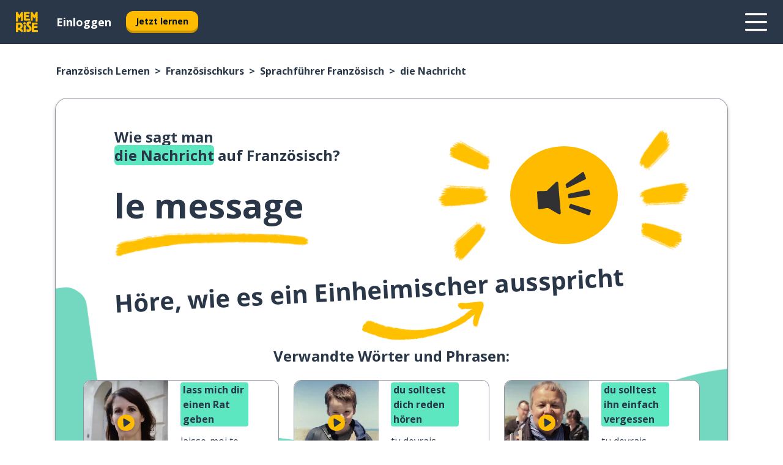

--- FILE ---
content_type: text/html; charset=utf-8
request_url: https://www.memrise.com/de/franzoesisch-lernen/franzoesisch-kurs/phrasenbuch/65542634995970/wie-man-die-nachricht-auf-franzosisch-sagt
body_size: 155418
content:
<!DOCTYPE html><html lang="de" data-testid="mainHtml" dir="ltr"><head><meta charSet="utf-8" data-next-head=""/><meta name="viewport" content="width=device-width" data-next-head=""/><link rel="canonical" href="https://www.memrise.com/de/franzoesisch-lernen/franzoesisch-kurs/phrasenbuch/65542634995970/wie-man-die-nachricht-auf-franzosisch-sagt" data-next-head=""/><title data-next-head="">Wie man „die Nachricht“ auf Französisch sagt - Memrise.</title><meta name="description" content="Lerne, wie man die Nachricht auf Französisch sagt, wie man es im Alltag nutzt und wie du mit Memrise andere authentische Sätze auf Französisch lernen kannst." data-next-head=""/><link rel="shortcut icon" href="/favicons/favicon-new-logo.ico"/><link rel="icon" type="image/png" href="/favicons/favicon-new-logo-32x32.png"/><link rel="apple-touch-icon" sizes="180x180" href="/favicons/apple-touch-new-logo-icon.png"/><link rel="icon" type="image/png" sizes="512x512" href="/favicons/android-chrome-512x512.png"/><link rel="icon" type="image/png" sizes="192x192" href="/favicons/android-chrome-192x192.png"/><link rel="icon" type="image/png" sizes="32x32" href="/favicons/favicon-new-logo-32x32.png"/><link rel="icon" type="image/png" sizes="16x16" href="/favicons/favicon-new-logo-16x16.png"/><script>
                (function(w,d,s,l,i){w[l]=w[l]||[];w[l].push({'gtm.start':
                new Date().getTime(),event:'gtm.js'});var f=d.getElementsByTagName(s)[0],
                j=d.createElement(s),dl=l!='dataLayer'?'&l='+l:'';j.async=true;j.src=
                'https://www.googletagmanager.com/gtm.js?id='+i+dl;f.parentNode.insertBefore(j,f);
                })(window,document,'script','dataLayer','GTM-MN6K9Q4');
              </script><style>@import url(https://fonts.googleapis.com/css?family=Open+Sans:400,600,700&display=swap);
                       @import url(https://fonts.googleapis.com/css?family=Noto+Sans+JP:400,900&display=swap);
                       @import url(https://fonts.googleapis.com/css2?family=Satisfy&display=swap);</style><link data-next-font="" rel="preconnect" href="/" crossorigin="anonymous"/><link rel="preload" href="/_next/static/css/bb316c81c50a5d4c.css" as="style"/><link rel="stylesheet" href="/_next/static/css/bb316c81c50a5d4c.css" data-n-g=""/><noscript data-n-css=""></noscript><script defer="" nomodule="" src="/_next/static/chunks/polyfills-42372ed130431b0a.js"></script><script src="/_next/static/chunks/webpack-2b7941b99ca74544.js" defer=""></script><script src="/_next/static/chunks/framework-ae1829ee4976b705.js" defer=""></script><script src="/_next/static/chunks/main-3ec2b4e3cf05dc97.js" defer=""></script><script src="/_next/static/chunks/pages/_app-df2ece97c52aeb0e.js" defer=""></script><script src="/_next/static/chunks/1780-0cd3c9edad6e2c11.js" defer=""></script><script src="/_next/static/chunks/4587-59611295a46a2221.js" defer=""></script><script src="/_next/static/chunks/3005-6dd9d7eb41b20ffa.js" defer=""></script><script src="/_next/static/chunks/192-26daa4d3ccd9eabe.js" defer=""></script><script src="/_next/static/chunks/3435-a6074fe5e60b6d39.js" defer=""></script><script src="/_next/static/chunks/8738-c98aa7e56fb523f3.js" defer=""></script><script src="/_next/static/chunks/4072-3c35451ed72f93f7.js" defer=""></script><script src="/_next/static/chunks/4792-25380e9fd6eed468.js" defer=""></script><script src="/_next/static/chunks/2955-c85d0d28ebc7fad4.js" defer=""></script><script src="/_next/static/chunks/7005-4bbb8fb13500f53e.js" defer=""></script><script src="/_next/static/chunks/pages/localized/%5BsourceLanguageLocale%5D/%5BlearnSlug%5D/%5BcourseSlug%5D/phrasebook/%5BlearnableId%5D/%5BlearnableTitle%5D-089415e8163dd0e9.js" defer=""></script><script src="/_next/static/4KUyD_l99dZwgbMvzzFzb/_buildManifest.js" defer=""></script><script src="/_next/static/4KUyD_l99dZwgbMvzzFzb/_ssgManifest.js" defer=""></script><style data-styled="" data-styled-version="6.1.19">*{box-sizing:border-box;max-width:70ex;}/*!sc*/
body,button,canvas,div,footer,header,html,input,img,label,main,nav,picture,svg,source,table,video{max-width:none;}/*!sc*/
input{font:inherit;}/*!sc*/
button{font-family:inherit;color:#001122;}/*!sc*/
body{font-family:"Open Sans",Sans-Serif,sans-serif;margin:0;}/*!sc*/
body *:focus{outline:none;}/*!sc*/
body *:focus-visible{box-shadow:0 0 0 3px #009FBB;outline:none;}/*!sc*/
body.ReactModal__Body--open{overflow:hidden;}/*!sc*/
@font-face{font-family:'Boing';src:url('/_next/static/fonts/82b0ddc927b20c7fe29c681becdfc688.woff2') format('woff2'),url('/_next/static/fonts/73499f2fb5eb9691e8f8a1d92ec83f9b.woff') format('woff');font-display:swap;}/*!sc*/
@font-face{font-family:'SF Compact Display';src:url(/_next/static/fonts/142461908bfa6ee83c81c4ecef6d9fe0.ttf) format('truetype');font-weight:500;font-style:normal;font-display:swap;}/*!sc*/
data-styled.g1[id="sc-global-iEDSUG1"]{content:"sc-global-iEDSUG1,"}/*!sc*/
.jrurxq{-webkit-font-smoothing:antialiased;-moz-osx-font-smoothing:grayscale;}/*!sc*/
.jrurxq svg{height:1em;line-height:inherit;vertical-align:middle;width:1em;}/*!sc*/
.bmASLs{-webkit-font-smoothing:antialiased;-moz-osx-font-smoothing:grayscale;}/*!sc*/
.bmASLs svg{height:1em;line-height:inherit;vertical-align:middle;width:1em;}/*!sc*/
.bmASLs svg,.bmASLs svg *{fill:currentcolor;}/*!sc*/
data-styled.g2[id="sc-b7oact-0"]{content:"jrurxq,bmASLs,"}/*!sc*/
.cpBRVk{position:fixed;z-index:900;top:0;}/*!sc*/
.cpBRVk .reactModalOverlay{background:rgba(41,55,73,0.8);position:absolute;width:100vw;height:100vh;display:flex;align-items:center;justify-content:center;padding-bottom:5vh;padding:0;}/*!sc*/
.cpBRVk .reactModalContent:focus{box-shadow:none;}/*!sc*/
.cpBRVk .reactModalContent{margin:0 0.5rem;position:relative;background:#FFFFFF;max-width:35rem;width:100%;height:fit-content;max-height:90vh;border-radius:1rem;overflow:auto;scrollbar-width:thin;width:100vw;height:100vh;max-width:100vw;max-height:100vh;margin:0;border-radius:0;}/*!sc*/
.cpBRVk .reactModalContent::-webkit-scrollbar{width:0.25rem;height:0.25rem;}/*!sc*/
.cpBRVk .reactModalContent::-webkit-scrollbar-track-piece{margin:0.75rem;}/*!sc*/
.cpBRVk .reactModalContent::-webkit-scrollbar-thumb{border-radius:9999rem;background:#BCC2CF;}/*!sc*/
data-styled.g6[id="sc-zupeq8-3"]{content:"cpBRVk,"}/*!sc*/
.dunrc{background:none;border:none;color:inherit;cursor:pointer;font:inherit;margin:0;max-width:none;outline:none;padding:0;text-decoration:none;height:fit-content;display:inline-block;flex-shrink:0;color:#001122;text-align:center;padding-left:1rem;padding-right:1rem;border-radius:0.75rem;font-family:'Open Sans',sans-serif;font-style:normal;font-weight:700;font-size:0.875rem;line-height:1.5;padding-top:4.5px;padding-bottom:4.5px;background:#FFFFFF;border:1px solid #A8AEBA;width:fit-content;}/*!sc*/
.dunrc:focus-visible,.dunrc:hover{color:#A8AEBA;}/*!sc*/
.dunrc:active{color:#46566B;border-color:#46566B;}/*!sc*/
.dunrc:disabled{background:#E7EAEF;border-color:#E7EAEF;box-shadow:none;color:#8E94A0;cursor:default;}/*!sc*/
.dunrc:disabled:hover{background:#E7EAEF;box-shadow:none;}/*!sc*/
.dYAOMr{background:none;border:none;color:inherit;cursor:pointer;font:inherit;margin:0;max-width:none;outline:none;padding:0;text-decoration:none;height:fit-content;display:inline-block;flex-shrink:0;color:#001122;text-align:center;padding-left:1rem;padding-right:1rem;border-radius:0.75rem;font-family:'Open Sans',sans-serif;font-style:normal;font-weight:700;font-size:0.875rem;line-height:1.5;padding-top:5.5px;padding-bottom:5.5px;background:#FFBB00;box-shadow:0 0.25rem 0 0 #CC9600;width:fit-content;}/*!sc*/
.dYAOMr:focus-visible,.dYAOMr:hover{background:#FFD666;}/*!sc*/
.dYAOMr:active{background:#CC9600;box-shadow:none;}/*!sc*/
@media (max-width:calc(35rem - 1px)){.dYAOMr{width:100%;min-width:unset;}}/*!sc*/
.dYAOMr:disabled{background:#E7EAEF;border-color:#E7EAEF;box-shadow:none;color:#8E94A0;cursor:default;}/*!sc*/
.dYAOMr:disabled:hover{background:#E7EAEF;box-shadow:none;}/*!sc*/
.epOrmY{background:none;border:none;color:inherit;cursor:pointer;font:inherit;margin:0;max-width:none;outline:none;padding:0;text-decoration:none;height:fit-content;display:inline-block;flex-shrink:0;color:#001122;text-align:center;padding-left:1.5rem;padding-right:1.5rem;border-radius:1rem;font-family:'Open Sans',sans-serif;font-style:normal;font-weight:700;font-size:1.125rem;line-height:1.5;padding-top:10.5px;padding-bottom:10.5px;background:#FFBB00;box-shadow:0 0.25rem 0 0 #CC9600;width:fit-content;}/*!sc*/
.epOrmY:focus-visible,.epOrmY:hover{background:#FFD666;}/*!sc*/
.epOrmY:active{background:#CC9600;box-shadow:none;}/*!sc*/
@media (max-width:calc(35rem - 1px)){.epOrmY{width:100%;min-width:unset;}}/*!sc*/
.epOrmY:disabled{background:#E7EAEF;border-color:#E7EAEF;box-shadow:none;color:#8E94A0;cursor:default;}/*!sc*/
.epOrmY:disabled:hover{background:#E7EAEF;box-shadow:none;}/*!sc*/
.lnsdTn{background:none;border:none;color:inherit;cursor:pointer;font:inherit;margin:0;max-width:none;outline:none;padding:0;text-decoration:none;height:fit-content;display:inline-block;flex-shrink:0;color:#001122;text-align:center;padding-left:1.5rem;padding-right:1.5rem;border-radius:1rem;font-family:'Open Sans',sans-serif;font-style:normal;font-weight:700;font-size:1.125rem;line-height:1.5;padding-top:10.5px;padding-bottom:10.5px;background:#FFBB00;box-shadow:0 0.25rem 0 0 #CC9600;width:fit-content;}/*!sc*/
.lnsdTn:focus-visible,.lnsdTn:hover{background:#FFD666;}/*!sc*/
.lnsdTn:active{background:#CC9600;box-shadow:none;}/*!sc*/
.lnsdTn:disabled{background:#E7EAEF;border-color:#E7EAEF;box-shadow:none;color:#8E94A0;cursor:default;}/*!sc*/
.lnsdTn:disabled:hover{background:#E7EAEF;box-shadow:none;}/*!sc*/
data-styled.g11[id="sc-bpbwls-0"]{content:"dunrc,dYAOMr,epOrmY,lnsdTn,"}/*!sc*/
.dcohuk{display:block;width:4rem;aspect-ratio:100/91;}/*!sc*/
.dcohuk svg{width:100%;height:100%;}/*!sc*/
data-styled.g12[id="sc-1n7mr0z-0"]{content:"dcohuk,"}/*!sc*/
.hcoLQz{outline:none;text-decoration:none;transition:all 0.5s ease;}/*!sc*/
.hcoLQz:hover{color:#FFBB00;}/*!sc*/
data-styled.g13[id="sc-1dmnw0n-0"]{content:"hcoLQz,"}/*!sc*/
.ijvBQN{margin:unset;padding:unset;list-style:none;max-width:unset;}/*!sc*/
data-styled.g14[id="sc-1dmnw0n-1"]{content:"ijvBQN,"}/*!sc*/
.iVtkMO{max-width:unset;}/*!sc*/
data-styled.g15[id="sc-1dmnw0n-2"]{content:"iVtkMO,"}/*!sc*/
.kMeMTf{padding:4rem 1.5rem;background-color:#293749;color:#FFFFFF;}/*!sc*/
data-styled.g16[id="sc-1dmnw0n-3"]{content:"kMeMTf,"}/*!sc*/
.bUBhdm{margin-top:2rem;display:grid;grid-template-columns:repeat(1fr);}/*!sc*/
@media (min-width:768px){.bUBhdm{max-width:870px;margin-top:4rem;margin-left:auto;margin-right:auto;grid-column-gap:0.75rem;grid-template-columns:repeat(4,1fr);}}/*!sc*/
data-styled.g17[id="sc-1dmnw0n-4"]{content:"bUBhdm,"}/*!sc*/
.kxhHXy{min-height:1.75rem;display:flex;align-items:center;color:inherit;font-family:'Open Sans',sans-serif;font-style:normal;font-weight:500;font-size:1rem;line-height:1.5;}/*!sc*/
data-styled.g18[id="sc-1dmnw0n-5"]{content:"kxhHXy,"}/*!sc*/
@media (max-width:calc(768px - 1px)){.gIOYwE{padding-top:0.5rem;padding-bottom:0.5rem;border-bottom:1px solid #CCD2DE;}}/*!sc*/
data-styled.g20[id="sc-1dmnw0n-7"]{content:"gIOYwE,"}/*!sc*/
.esMirJ{margin-left:auto;margin-right:auto;}/*!sc*/
data-styled.g22[id="sc-1dmnw0n-9"]{content:"esMirJ,"}/*!sc*/
.iETLns{width:fit-content;margin-top:2rem;margin-left:auto;margin-right:auto;}/*!sc*/
data-styled.g23[id="sc-1dmnw0n-10"]{content:"iETLns,"}/*!sc*/
.jmQIyK{margin-top:3rem;display:flex;flex-direction:row;align-items:center;justify-content:center;gap:1.25rem;}/*!sc*/
data-styled.g24[id="sc-1dmnw0n-11"]{content:"jmQIyK,"}/*!sc*/
.irCsTN{font-family:'Open Sans',sans-serif;font-style:normal;font-weight:700;font-size:0.875rem;line-height:1.5;color:#939094;}/*!sc*/
data-styled.g25[id="sc-1dmnw0n-12"]{content:"irCsTN,"}/*!sc*/
.eHTqsu{margin-top:2.5rem;display:flex;flex-direction:row;align-items:center;justify-content:center;gap:1.25rem;}/*!sc*/
data-styled.g26[id="sc-1dmnw0n-13"]{content:"eHTqsu,"}/*!sc*/
.ddBZRt{width:2rem;height:2rem;display:flex;align-items:center;justify-content:center;border:1px solid #FFFFFF;border-radius:9999rem;color:inherit;font-family:'Open Sans',sans-serif;font-style:normal;font-weight:700;font-size:0.875rem;line-height:1.5;}/*!sc*/
.ddBZRt:hover{border-color:#FFBB00;}/*!sc*/
.ddBZRt svg{width:0.5rem;}/*!sc*/
.kewxLX{width:2rem;height:2rem;display:flex;align-items:center;justify-content:center;border:1px solid #FFFFFF;border-radius:9999rem;color:inherit;font-family:'Open Sans',sans-serif;font-style:normal;font-weight:700;font-size:0.875rem;line-height:1.5;}/*!sc*/
.kewxLX:hover{border-color:#FFBB00;}/*!sc*/
.kewxLX svg{width:1rem;}/*!sc*/
data-styled.g27[id="sc-1h6n5nk-0"]{content:"ddBZRt,kewxLX,"}/*!sc*/
.dFUnFA{width:3rem;height:3rem;}/*!sc*/
.dFUnFA svg{padding:0 calc(100% / 8);}/*!sc*/
@media (min-width:90rem){.dFUnFA{width:5rem;height:5rem;}}/*!sc*/
data-styled.g34[id="sc-zbwtg0-0"]{content:"dFUnFA,"}/*!sc*/
.dNynjy{display:flex;margin:calc(100% / 8);background-color:#939094;border-radius:100%;}/*!sc*/
data-styled.g38[id="sc-195syxk-0"]{content:"dNynjy,"}/*!sc*/
.gIifvs{height:100%;width:100%;}/*!sc*/
data-styled.g39[id="sc-195syxk-1"]{content:"gIifvs,"}/*!sc*/
.bPPfRU{position:sticky;top:0;z-index:600;}/*!sc*/
data-styled.g47[id="sc-9u2oxj-0"]{content:"bPPfRU,"}/*!sc*/
.kaanhy{display:none;height:2.5rem;background-color:#FFC933;color:#FFFFFF;}/*!sc*/
@media (min-width:90rem){.kaanhy{display:flex;align-items:center;justify-content:flex-end;gap:3rem;padding:0 1.25rem;}}/*!sc*/
data-styled.g48[id="sc-9u2oxj-1"]{content:"kaanhy,"}/*!sc*/
.gFPdqr{display:flex;gap:1rem;justify-content:space-between;align-items:center;height:4.5rem;padding:0 1.25rem;background-color:#293749;color:#FFFFFF;}/*!sc*/
@media (min-width:45rem){.gFPdqr{gap:2rem;}}/*!sc*/
@media (min-width:90rem){.gFPdqr{height:5rem;}}/*!sc*/
data-styled.g49[id="sc-9u2oxj-2"]{content:"gFPdqr,"}/*!sc*/
.cVrogz{flex-grow:1;display:flex;align-items:center;gap:2rem;}/*!sc*/
@media (min-width:90rem){.cVrogz{flex-grow:0;justify-content:flex-end;}}/*!sc*/
data-styled.g50[id="sc-9u2oxj-3"]{content:"cVrogz,"}/*!sc*/
.eqMCoZ{display:none;gap:2rem;margin:0;padding:0;font-family:'Open Sans',sans-serif;font-style:normal;font-weight:700;font-size:1.25rem;line-height:1.5;}/*!sc*/
@media (min-width:90rem){.eqMCoZ{display:flex;}}/*!sc*/
data-styled.g51[id="sc-9u2oxj-4"]{content:"eqMCoZ,"}/*!sc*/
.cVIZkc{list-style-type:none;}/*!sc*/
data-styled.g52[id="sc-9u2oxj-5"]{content:"cVIZkc,"}/*!sc*/
.fjVJf{display:inline-block;color:inherit;text-decoration:none;transition:transform 0.5s ease;}/*!sc*/
.fjVJf:hover{transform:translateY(-0.125rem);}/*!sc*/
data-styled.g53[id="sc-9u2oxj-6"]{content:"fjVJf,"}/*!sc*/
.hmwxMa{transform:translateY(-0.125rem);}/*!sc*/
@media (min-width:90rem){.hmwxMa{display:none;}}/*!sc*/
data-styled.g54[id="sc-9u2oxj-7"]{content:"hmwxMa,"}/*!sc*/
.iiUiDh{display:none;transform:translateY(-0.125rem);}/*!sc*/
@media (min-width:90rem){.iiUiDh{display:flex;}}/*!sc*/
data-styled.g55[id="sc-9u2oxj-8"]{content:"iiUiDh,"}/*!sc*/
.bDkzTN{height:3rem;margin-left:auto;}/*!sc*/
@media (min-width:90rem){.bDkzTN{display:none;}}/*!sc*/
data-styled.g56[id="sc-9u2oxj-9"]{content:"bDkzTN,"}/*!sc*/
.kjFDpG{color:#FFFFFF;background:none;padding:0;border:none;cursor:pointer;height:3rem;width:3rem;}/*!sc*/
data-styled.g57[id="sc-9u2oxj-10"]{content:"kjFDpG,"}/*!sc*/
.laMwSl svg{height:100%;width:100%;padding:0 calc(100% / 8);}/*!sc*/
data-styled.g58[id="sc-9u2oxj-11"]{content:"laMwSl,"}/*!sc*/
.dueqgh{display:none;padding:0.5rem 1.5rem;color:#FFFFFF;font-family:'Open Sans',sans-serif;font-style:normal;font-weight:700;font-size:1.125rem;line-height:1.5;}/*!sc*/
@media (min-width:45rem){.dueqgh{display:block;}}/*!sc*/
@media (min-width:90rem){.dueqgh{display:none;}}/*!sc*/
data-styled.g59[id="sc-9u2oxj-12"]{content:"dueqgh,"}/*!sc*/
.ijZXyR{right:4rem;top:0.75rem;}/*!sc*/
@media (min-width:90rem){.ijZXyR{right:unset;left:8rem;top:3.5rem;}}/*!sc*/
data-styled.g60[id="sc-9u2oxj-13"]{content:"ijZXyR,"}/*!sc*/
.gtUQoe .reactModalOverlay{justify-content:flex-end;}/*!sc*/
.gtUQoe .reactModalContent{max-width:35rem;background-color:#FFC933;}/*!sc*/
data-styled.g61[id="sc-19kcgpx-0"]{content:"gtUQoe,"}/*!sc*/
.lijYCf{border:none;border-radius:1rem;background:#FFFFFF;box-shadow:0 0 0.25rem 0.125rem #D9DEE8;position:absolute;z-index:900;overflow:hidden;left:50%;transform:translateX(-50%);}/*!sc*/
@media (max-width:64rem){.lijYCf{max-width:238px;}}/*!sc*/
data-styled.g72[id="sc-hboymh-0"]{content:"lijYCf,"}/*!sc*/
.hGCqlf{overflow:hidden;max-height:75vh;overflow-y:auto;scrollbar-width:thin;}/*!sc*/
.hGCqlf::-webkit-scrollbar{width:0.25rem;height:0.25rem;}/*!sc*/
.hGCqlf::-webkit-scrollbar-track-piece{margin:0.75rem;}/*!sc*/
.hGCqlf::-webkit-scrollbar-thumb{border-radius:9999rem;background:#BCC2CF;}/*!sc*/
data-styled.g73[id="sc-hboymh-1"]{content:"hGCqlf,"}/*!sc*/
.eVOffy{position:relative;}/*!sc*/
data-styled.g75[id="sc-hboymh-3"]{content:"eVOffy,"}/*!sc*/
.eRGsQx .sc-hboymh-0{box-shadow:0 3px 3px hsla(0,0%,0%,0.14);background-color:#FFC933;border-radius:1.25rem;padding:2rem 1.5rem;margin-top:calc((5rem - 1.875rem) / 2);}/*!sc*/
data-styled.g76[id="sc-1oa7fe-0"]{content:"eRGsQx,"}/*!sc*/
.Njcqq{background:none;color:inherit;padding:0;border:none;cursor:pointer;transition:transform 0.5s ease;font-family:'Open Sans',sans-serif;font-style:normal;font-weight:700;font-size:1.25rem;line-height:1.5;}/*!sc*/
.Njcqq:hover{transform:translateY(-0.125rem);}/*!sc*/
data-styled.g78[id="sc-1oa7fe-2"]{content:"Njcqq,"}/*!sc*/
.bFWOgg{display:flex;gap:1.5rem;}/*!sc*/
data-styled.g80[id="sc-1oa7fe-4"]{content:"bFWOgg,"}/*!sc*/
.durqJk{list-style-type:none;padding:0;}/*!sc*/
.durqJk:first-of-type:last-of-type li:first-of-type:last-of-type{border-bottom:none;padding:0;min-height:3rem;width:unset;white-space:nowrap;}/*!sc*/
data-styled.g81[id="sc-1oa7fe-5"]{content:"durqJk,"}/*!sc*/
.bbjGgB{list-style-type:none;min-height:4rem;padding:0.5rem 0;width:14.75rem;max-width:14.75rem;border-bottom:1px solid #46566B;}/*!sc*/
data-styled.g82[id="sc-1oa7fe-6"]{content:"bbjGgB,"}/*!sc*/
.jnbexM{display:flex;align-items:center;gap:0.25rem;min-height:3rem;}/*!sc*/
data-styled.g83[id="sc-1oa7fe-7"]{content:"jnbexM,"}/*!sc*/
.hNwEIJ{flex-shrink:0;display:flex;height:2.5rem;width:2.5rem;font-size:2.5rem;}/*!sc*/
data-styled.g84[id="sc-1oa7fe-8"]{content:"hNwEIJ,"}/*!sc*/
.hzCfpp{display:inline-block;color:#000000;font-family:'Open Sans',sans-serif;font-style:normal;font-weight:500;font-size:1rem;line-height:1.5;text-decoration:none;transition:transform 0.5s ease;}/*!sc*/
.hzCfpp:hover{transform:translateY(-0.125rem);}/*!sc*/
data-styled.g85[id="sc-1oa7fe-9"]{content:"hzCfpp,"}/*!sc*/
.cCbtGb{display:none;}/*!sc*/
data-styled.g86[id="sc-1oa7fe-10"]{content:"cCbtGb,"}/*!sc*/
.eRVoHY{flex:1;}/*!sc*/
data-styled.g87[id="sc-tbb2mp-0"]{content:"eRVoHY,"}/*!sc*/
.idbPHk{min-height:100vh;display:flex;flex-direction:column;background-color:#FFFFFF;}/*!sc*/
data-styled.g88[id="sc-tbb2mp-1"]{content:"idbPHk,"}/*!sc*/
.jrScvR{display:inline-flex;flex-direction:column;align-items:center;}/*!sc*/
data-styled.g89[id="sc-u2pznz-0"]{content:"jrScvR,"}/*!sc*/
.huUHEg{margin-bottom:0.5rem;}/*!sc*/
data-styled.g90[id="sc-u2pznz-1"]{content:"huUHEg,"}/*!sc*/
.huyeLR{display:inline-block;color:unset;text-decoration:none;font-family:'Open Sans',sans-serif;font-style:normal;font-weight:700;font-size:0.875rem;line-height:1.5;}/*!sc*/
.huyeLR:hover{text-decoration:underline;}/*!sc*/
data-styled.g92[id="sc-u2pznz-3"]{content:"huyeLR,"}/*!sc*/
.hyONz{display:flex;flex-wrap:wrap;justify-content:center;gap:1rem;}/*!sc*/
@media (min-width:40rem){.hyONz{display:grid;grid-auto-columns:minmax(0,1fr);grid-auto-flow:column;}.hyONz >*:first-child{margin-left:auto;}.hyONz >*:last-child{margin-right:auto;}}/*!sc*/
data-styled.g93[id="sc-u2pznz-4"]{content:"hyONz,"}/*!sc*/
.jaJntC{height:100%;aspect-ratio:3/1;background-image:url();background-position-x:left;background-position-y:top;background-repeat:no-repeat;background-size:contain;text-indent:100%;white-space:nowrap;overflow:hidden;}/*!sc*/
data-styled.g94[id="sc-1dvjq6u-0"]{content:"jaJntC,"}/*!sc*/
.iPABab{width:fit-content;height:3.5rem;display:block;overflow:hidden;}/*!sc*/
data-styled.g95[id="sc-1dvjq6u-1"]{content:"iPABab,"}/*!sc*/
.kitaAI{height:100%;aspect-ratio:300/89;background-image:url();background-position-x:left;background-position-y:top;background-repeat:no-repeat;background-size:contain;text-indent:100%;white-space:nowrap;overflow:hidden;}/*!sc*/
data-styled.g96[id="sc-huerz9-0"]{content:"kitaAI,"}/*!sc*/
.jShmWd{width:fit-content;height:3.5rem;display:block;overflow:hidden;}/*!sc*/
data-styled.g97[id="sc-huerz9-1"]{content:"jShmWd,"}/*!sc*/
.czzGXJ{margin-left:auto;margin-right:auto;padding:1.25rem 1.5rem;}/*!sc*/
@media (max-width: 30rem){.czzGXJ{padding:2.5rem 1.5rem;}}/*!sc*/
data-styled.g98[id="sc-16z8h1d-0"]{content:"czzGXJ,"}/*!sc*/
.cNwWul{margin:0 0.75rem 1.25rem;border-radius:0.75rem;text-decoration:none;}/*!sc*/
.cNwWul:hover{background:#F6F6F6;}/*!sc*/
@media (min-width:40rem){.cNwWul{margin:0 0.75rem 2rem;}}/*!sc*/
data-styled.g108[id="sc-wd9cs0-0"]{content:"cNwWul,"}/*!sc*/
.hiNrDv{position:relative;width:300px;height:6rem;border:1px solid #8E94A0;box-sizing:border-box;box-shadow:0 0.25rem 0 #CCD2DE;border-radius:0.75rem;color:#293749;background-image:url(/_next/static/images/dcf164ad18c5da121a539a1ae399290f.png);background-repeat:no-repeat;background-position:bottom center;padding:1rem 0.75rem 1rem 1.5rem;font-weight:700;}/*!sc*/
.hiNrDv:active{box-shadow:none;}/*!sc*/
.hiNrDv img{width:1.125rem;height:1.125rem;}/*!sc*/
data-styled.g109[id="sc-wd9cs0-1"]{content:"hiNrDv,"}/*!sc*/
.gUKwPl{display:flex;align-items:center;margin-bottom:0.25rem;padding-bottom:1rem;border-bottom:1px solid #293749;}/*!sc*/
data-styled.g110[id="sc-wd9cs0-2"]{content:"gUKwPl,"}/*!sc*/
.fXSEPc{margin:0 0 0 0.25rem;white-space:nowrap;overflow:hidden;text-overflow:ellipsis;position:relative;font-family:'Open Sans',sans-serif;font-style:normal;font-weight:700;font-size:1rem;line-height:1.5;padding-left:1.5rem;}/*!sc*/
@media (min-width:40rem){.fXSEPc{font-family:'Open Sans',sans-serif;font-style:normal;font-weight:700;font-size:1.25rem;line-height:1.5;}}/*!sc*/
.fXSEPc:before{display:inline-block;content:'';background:url(https://static.memrise.com/uploads/scenario-icons/Basics-dda20b5c-7bb7-43f2-b98c-7365ad037d14.png) left center no-repeat;background-size:contain;position:absolute;width:18px;height:100%;left:0;}/*!sc*/
@media (min-width:40rem){.fXSEPc:before{width:1.25rem;}}/*!sc*/
.iOMeIv{margin:0 0 0 0.25rem;white-space:nowrap;overflow:hidden;text-overflow:ellipsis;position:relative;font-family:'Open Sans',sans-serif;font-style:normal;font-weight:700;font-size:1rem;line-height:1.5;padding-left:1.5rem;}/*!sc*/
@media (min-width:40rem){.iOMeIv{font-family:'Open Sans',sans-serif;font-style:normal;font-weight:700;font-size:1.25rem;line-height:1.5;}}/*!sc*/
.iOMeIv:before{display:inline-block;content:'';background:url(https://static.memrise.com/uploads/scenario-icons/Activities-711bbfc8-eb66-420a-acae-5ca5778209dc.png) left center no-repeat;background-size:contain;position:absolute;width:18px;height:100%;left:0;}/*!sc*/
@media (min-width:40rem){.iOMeIv:before{width:1.25rem;}}/*!sc*/
.kJcXcO{margin:0 0 0 0.25rem;white-space:nowrap;overflow:hidden;text-overflow:ellipsis;position:relative;font-family:'Open Sans',sans-serif;font-style:normal;font-weight:700;font-size:1rem;line-height:1.5;padding-left:1.5rem;}/*!sc*/
@media (min-width:40rem){.kJcXcO{font-family:'Open Sans',sans-serif;font-style:normal;font-weight:700;font-size:1.25rem;line-height:1.5;}}/*!sc*/
.kJcXcO:before{display:inline-block;content:'';background:url(https://static.memrise.com/uploads/scenario-icons/Work-9ffcc2d3-3700-4e4d-94d7-1a41f3d7cf8d.png) left center no-repeat;background-size:contain;position:absolute;width:18px;height:100%;left:0;}/*!sc*/
@media (min-width:40rem){.kJcXcO:before{width:1.25rem;}}/*!sc*/
.hQBCkS{margin:0 0 0 0.25rem;white-space:nowrap;overflow:hidden;text-overflow:ellipsis;position:relative;font-family:'Open Sans',sans-serif;font-style:normal;font-weight:700;font-size:1rem;line-height:1.5;padding-left:1.5rem;}/*!sc*/
@media (min-width:40rem){.hQBCkS{font-family:'Open Sans',sans-serif;font-style:normal;font-weight:700;font-size:1.25rem;line-height:1.5;}}/*!sc*/
.hQBCkS:before{display:inline-block;content:'';background:url(https://static.memrise.com/uploads/scenario-icons/Sports-263e964f-c086-43b8-b2ab-ce5821b5ad25.png) left center no-repeat;background-size:contain;position:absolute;width:18px;height:100%;left:0;}/*!sc*/
@media (min-width:40rem){.hQBCkS:before{width:1.25rem;}}/*!sc*/
.hfVwup{margin:0 0 0 0.25rem;white-space:nowrap;overflow:hidden;text-overflow:ellipsis;position:relative;font-family:'Open Sans',sans-serif;font-style:normal;font-weight:700;font-size:1rem;line-height:1.5;padding-left:1.5rem;}/*!sc*/
@media (min-width:40rem){.hfVwup{font-family:'Open Sans',sans-serif;font-style:normal;font-weight:700;font-size:1.25rem;line-height:1.5;}}/*!sc*/
.hfVwup:before{display:inline-block;content:'';background:url(https://static.memrise.com/uploads/scenario-icons/Society-3aded4bf-37c1-48c1-8e72-585a31be4460.png) left center no-repeat;background-size:contain;position:absolute;width:18px;height:100%;left:0;}/*!sc*/
@media (min-width:40rem){.hfVwup:before{width:1.25rem;}}/*!sc*/
data-styled.g111[id="sc-wd9cs0-3"]{content:"fXSEPc,iOMeIv,kJcXcO,hQBCkS,hfVwup,"}/*!sc*/
.codFvy{display:flex;justify-content:space-between;font-family:'Open Sans',sans-serif;font-style:normal;font-weight:500;font-size:0.75rem;line-height:1.5;}/*!sc*/
@media (min-width:40rem){.codFvy{font-family:'Open Sans',sans-serif;font-style:normal;font-weight:700;font-size:0.875rem;line-height:1.5;}}/*!sc*/
data-styled.g112[id="sc-wd9cs0-4"]{content:"codFvy,"}/*!sc*/
.bmIjGN{margin-bottom:3rem;}/*!sc*/
@media (min-width:40rem){.bmIjGN{margin-bottom:8rem;}}/*!sc*/
data-styled.g113[id="sc-4k62pk-0"]{content:"bmIjGN,"}/*!sc*/
.euPhBt{width:100%;display:flex;justify-content:center;flex-wrap:wrap;}/*!sc*/
data-styled.g114[id="sc-4k62pk-1"]{content:"euPhBt,"}/*!sc*/
.jZyTzF{margin-bottom:1.25rem;text-align:center;font-family:'Open Sans',sans-serif;font-style:normal;font-weight:700;font-size:1.5rem;line-height:1.25;}/*!sc*/
@media (min-width:40rem){.jZyTzF{margin-bottom:2rem;font-family:'Open Sans',sans-serif;font-style:normal;font-weight:700;font-size:1.5rem;line-height:1.25;}}/*!sc*/
data-styled.g115[id="sc-4k62pk-2"]{content:"jZyTzF,"}/*!sc*/
.epjQCm{box-sizing:content-box;margin-left:auto;margin-right:auto;max-width:80rem;padding:0 0;display:flex;flex-direction:column;align-items:center;}/*!sc*/
data-styled.g121[id="sc-11woejv-0"]{content:"epjQCm,"}/*!sc*/
.jdZqbx{height:100%;width:100%;}/*!sc*/
data-styled.g227[id="sc-1uvkzx3-0"]{content:"jdZqbx,"}/*!sc*/
.kDhydS{display:inline-block;height:fit-content;position:relative;}/*!sc*/
data-styled.g228[id="sc-1uvkzx3-1"]{content:"kDhydS,"}/*!sc*/
.cXBPCU svg{height:100%;width:100%;}/*!sc*/
.cXBPCU svg *{fill:#FFBB00;}/*!sc*/
data-styled.g229[id="sc-1uvkzx3-2"]{content:"cXBPCU,"}/*!sc*/
.dJwppO{height:100%;position:relative;width:100%;}/*!sc*/
data-styled.g230[id="sc-1uvkzx3-3"]{content:"dJwppO,"}/*!sc*/
.eBlGzF{left:42%;position:absolute;width:20%;}/*!sc*/
data-styled.g231[id="sc-1uvkzx3-4"]{content:"eBlGzF,"}/*!sc*/
.byePSi{align-items:center;background:none;border:none;border-radius:50%;cursor:pointer;display:flex;height:100%;justify-content:center;left:0;padding:20%;position:absolute;top:0;transform-origin:center;width:100%;}/*!sc*/
.byePSi.byePSi:focus{box-shadow:none;}/*!sc*/
.byePSi.byePSi:focus .sc-1uvkzx3-0{stroke:#009FBB;stroke-width:3px;}/*!sc*/
.byePSi .sc-1uvkzx3-2,.byePSi .sc-1uvkzx3-0{transition:transform 0.4s cubic-bezier(0.39,-0.64,0.29,2.64);}/*!sc*/
.byePSi:hover .sc-1uvkzx3-2,.byePSi:hover .sc-1uvkzx3-0{transform:scale(1.07);}/*!sc*/
data-styled.g232[id="sc-1uvkzx3-5"]{content:"byePSi,"}/*!sc*/
.jAjPkg{border-radius:1rem;width:100%;}/*!sc*/
data-styled.g233[id="sc-1uvkzx3-6"]{content:"jAjPkg,"}/*!sc*/
.knALWT{padding-right:0.5rem;display:inline;}/*!sc*/
.knALWT::after{content:'>';padding-left:0.5rem;}/*!sc*/
.knALWT:last-child{padding-right:0;pointer-events:none;}/*!sc*/
.knALWT:last-child::after{content:none;}/*!sc*/
data-styled.g365[id="sc-7w4w67-0"]{content:"knALWT,"}/*!sc*/
.bdiqQX{color:inherit;text-decoration:none;}/*!sc*/
data-styled.g366[id="sc-7w4w67-1"]{content:"bdiqQX,"}/*!sc*/
.cGMbcE{width:100%;max-width:unset;padding:0;padding-left:1.5rem;padding-right:1.5rem;margin:0;margin-top:1rem;margin-bottom:1rem;color:#293749;font-family:'Open Sans',sans-serif;font-style:normal;font-weight:700;font-size:0.875rem;line-height:1.5;list-style:none;white-space:nowrap;overflow-x:scroll;scrollbar-width:none;}/*!sc*/
.cGMbcE::-webkit-scrollbar{display:none;}/*!sc*/
@media (min-width:40rem){.cGMbcE{padding-left:3rem;padding-right:3rem;margin-top:2rem;margin-bottom:2rem;font-family:'Open Sans',sans-serif;font-style:normal;font-weight:700;font-size:1rem;line-height:1.5;white-space:unset;overflow-x:unset;}}/*!sc*/
@media (min-width:1200px){.cGMbcE{max-width:1152px;margin-left:auto;margin-right:auto;padding-left:1.5rem;padding-right:1.5rem;}}/*!sc*/
data-styled.g367[id="sc-718cxb-0"]{content:"cGMbcE,"}/*!sc*/
.bUmJqh{position:relative;margin:0;margin-right:0.75rem;min-height:10rem;min-width:5rem;}/*!sc*/
@media (min-width:40rem){.bUmJqh{margin-right:1.5rem;}}/*!sc*/
data-styled.g368[id="sc-1wvoh04-0"]{content:"bUmJqh,"}/*!sc*/
.guISGk{align-items:center;display:flex;flex:1;flex-direction:row;}/*!sc*/
@media (max-width:calc(80rem - 1px)){.guISGk:nth-child(even):not(:last-child){flex-direction:row-reverse;justify-content:space-between;}.guISGk:nth-child(even):not(:last-child) .sc-1wvoh04-0{margin-left:0.75rem;margin-right:0;}@media (min-width:40rem){.guISGk:nth-child(even):not(:last-child) .sc-1wvoh04-0{margin-left:1.5rem;}}}/*!sc*/
data-styled.g369[id="sc-1wvoh04-1"]{content:"guISGk,"}/*!sc*/
.igAGAB{font-weight:700;}/*!sc*/
data-styled.g370[id="sc-1wvoh04-2"]{content:"igAGAB,"}/*!sc*/
.iroieq{font-family:'Open Sans',sans-serif;font-style:normal;font-weight:700;font-size:1.25rem;line-height:1.5;}/*!sc*/
@media (min-width:40rem){.iroieq{margin-bottom:0.5rem;font-family:'Open Sans',sans-serif;font-style:normal;font-weight:700;font-size:1.5rem;line-height:1.25;}}/*!sc*/
data-styled.g371[id="sc-1wvoh04-3"]{content:"iroieq,"}/*!sc*/
.fTxXIW{font-family:'Open Sans',sans-serif;font-style:normal;font-weight:500;font-size:1rem;line-height:1.5;}/*!sc*/
@media (min-width:40rem){.fTxXIW{padding-right:initial;}}/*!sc*/
data-styled.g372[id="sc-1wvoh04-4"]{content:"fTxXIW,"}/*!sc*/
.hYGQfQ{object-fit:contain;}/*!sc*/
data-styled.g373[id="sc-1wvoh04-5"]{content:"hYGQfQ,"}/*!sc*/
.evUHNg{flex-direction:column;align-items:center;}/*!sc*/
data-styled.g374[id="sc-9e0a4e-0"]{content:"evUHNg,"}/*!sc*/
.blXKoo{margin-bottom:1.25rem;color:#293749;font-family:'Open Sans',sans-serif;font-style:normal;font-weight:700;font-size:1.5rem;line-height:1.25;}/*!sc*/
@media (min-width:45rem){.blXKoo{font-family:'Open Sans',sans-serif;font-style:normal;font-weight:700;font-size:1.5rem;line-height:1.25;}}/*!sc*/
data-styled.g375[id="sc-9e0a4e-1"]{content:"blXKoo,"}/*!sc*/
.lfpzvR{position:relative;display:flex;flex-wrap:wrap;}/*!sc*/
data-styled.g376[id="sc-9e0a4e-2"]{content:"lfpzvR,"}/*!sc*/
.hcfJbG{text-align:center;width:50%;padding-right:2.5rem;min-height:250px;z-index:100;}/*!sc*/
data-styled.g377[id="sc-9e0a4e-3"]{content:"hcfJbG,"}/*!sc*/
.iudtVE{padding-right:0;padding-left:2.5rem;}/*!sc*/
data-styled.g378[id="sc-9e0a4e-4"]{content:"iudtVE,"}/*!sc*/
.iCezwS{text-align:center;margin:0 auto;}/*!sc*/
data-styled.g379[id="sc-9e0a4e-5"]{content:"iCezwS,"}/*!sc*/
.dwDAtB{color:#293749;font-family:'Open Sans',sans-serif;font-style:normal;font-weight:700;font-size:1rem;line-height:1.5;}/*!sc*/
@media (min-width:45rem){.dwDAtB{font-family:'Open Sans',sans-serif;font-style:normal;font-weight:700;font-size:1.25rem;line-height:1.5;}}/*!sc*/
data-styled.g380[id="sc-9e0a4e-6"]{content:"dwDAtB,"}/*!sc*/
.eDPCzM{font-family:'Open Sans',sans-serif;font-style:normal;font-weight:700;font-size:0.75rem;line-height:1.5;}/*!sc*/
@media (min-width:45rem){.eDPCzM{font-family:'Open Sans',sans-serif;font-style:normal;font-weight:700;font-size:0.875rem;line-height:1.5;}}/*!sc*/
data-styled.g381[id="sc-9e0a4e-7"]{content:"eDPCzM,"}/*!sc*/
.dbmIUg{width:100%;max-width:10rem;margin:0 auto;color:#00A778;}/*!sc*/
data-styled.g382[id="sc-9e0a4e-8"]{content:"dbmIUg,"}/*!sc*/
.gfghqm{width:100%;max-width:10rem;margin:0 auto;color:#E46962;}/*!sc*/
data-styled.g383[id="sc-9e0a4e-9"]{content:"gfghqm,"}/*!sc*/
.hUpSrd{color:#009FBB;}/*!sc*/
data-styled.g384[id="sc-9e0a4e-10"]{content:"hUpSrd,"}/*!sc*/
.hzGQLq{object-fit:contain;}/*!sc*/
data-styled.g385[id="sc-9e0a4e-11"]{content:"hzGQLq,"}/*!sc*/
.dalkCg{display:none;}/*!sc*/
@media (min-width:40rem){.dalkCg{display:block;width:fit-content;margin-top:3rem;margin-left:auto;margin-right:auto;}}/*!sc*/
data-styled.g386[id="sc-u78ft2-0"]{content:"dalkCg,"}/*!sc*/
.gvGQbj{color:#293749;padding-left:1.5rem;padding-right:1.5rem;padding-bottom:2.5rem;}/*!sc*/
@media (min-width:40rem){.gvGQbj{padding-bottom:5rem;}}/*!sc*/
data-styled.g387[id="sc-u78ft2-1"]{content:"gvGQbj,"}/*!sc*/
.ifBNRl{width:100%;max-width:30rem;margin-left:auto;margin-right:auto;padding-top:1.5rem;padding-bottom:3rem;padding-left:1.5rem;padding-right:1.5rem;background-color:#FFFFFF;border-radius:0.75rem;box-shadow:0 1px 3px hsla(0, 0%, 0%, 0.14),0 1px 2px hsla(0, 0%, 0%, 0.24);}/*!sc*/
@media (min-width:40rem){.ifBNRl{max-width:unset;padding:unset;border-radius:unset;box-shadow:unset;}}/*!sc*/
data-styled.g388[id="sc-u78ft2-2"]{content:"ifBNRl,"}/*!sc*/
.kUmeyC{margin-bottom:3rem;font-family:'Open Sans',sans-serif;font-style:normal;font-weight:700;font-size:1rem;line-height:1.5;}/*!sc*/
@media (min-width:40rem){.kUmeyC{max-width:35rem;margin-bottom:3rem;font-family:'Open Sans',sans-serif;font-style:normal;font-weight:700;font-size:1rem;line-height:1.5;}}/*!sc*/
data-styled.g389[id="sc-u78ft2-3"]{content:"kUmeyC,"}/*!sc*/
.hDykIa >*{margin-bottom:3rem;}/*!sc*/
.hDykIa >*:last-of-type{margin-bottom:unset;}/*!sc*/
@media (min-width:40rem){.hDykIa{display:flex;flex-direction:column;align-items:center;justify-content:flex-start;flex-wrap:wrap;}.hDykIa >*{width:25rem;}}/*!sc*/
@media (min-width:80rem){.hDykIa{flex-direction:row;gap:3rem;}.hDykIa >*,.hDykIa >*:last-of-type{margin-bottom:unset;width:unset;}}/*!sc*/
data-styled.g390[id="sc-u78ft2-4"]{content:"hDykIa,"}/*!sc*/
.jkMYsf{margin:0;margin-bottom:0.75rem;font-family:'Open Sans',sans-serif;font-style:normal;font-weight:700;font-size:1.5rem;line-height:1.25;}/*!sc*/
@media (min-width:40rem){.jkMYsf{max-width:35rem;margin-bottom:0.75rem;font-family:'Open Sans',sans-serif;font-style:normal;font-weight:700;font-size:2rem;line-height:1.25;}}/*!sc*/
data-styled.g391[id="sc-u78ft2-5"]{content:"jkMYsf,"}/*!sc*/
.iKnVex{display:flex;margin-top:3.5rem;}/*!sc*/
@media (min-width:40rem){.iKnVex{display:none;}}/*!sc*/
data-styled.g393[id="sc-u78ft2-7"]{content:"iKnVex,"}/*!sc*/
@media (min-width:60rem){.cbKmTu{display:none;}}/*!sc*/
@media (max-width:calc(60rem - 1px)){.hTJkHQ{display:none;}}/*!sc*/
data-styled.g416[id="sc-1nsk6lj-0"]{content:"cbKmTu,hTJkHQ,"}/*!sc*/
.jNbXXj{display:flex;flex-direction:column;align-items:center;margin-top:2.75rem;}/*!sc*/
@media (min-width:60rem){.jNbXXj{margin-top:3.5rem;margin-bottom:3.5rem;}}/*!sc*/
data-styled.g660[id="sc-gijugt-0"]{content:"jNbXXj,"}/*!sc*/
.keCjXw{display:flex;width:20rem;height:140px;margin:0 0.75rem 0.75rem;background:#FFFFFF;border:1px solid #8E94A0;border-radius:0.75rem;overflow:hidden;}/*!sc*/
@media (min-width:60rem){.keCjXw{margin:0 0.75rem;}}/*!sc*/
data-styled.g661[id="sc-1fyyqtn-0"]{content:"keCjXw,"}/*!sc*/
.iKtckW{display:flex;max-width:fit-content;}/*!sc*/
@media (min-width:40rem){.iKtckW{overflow:initial;}}/*!sc*/
.iKtckW .sc-1uvkzx3-3{width:1.75rem;height:1.75rem;}/*!sc*/
.iKtckW .sc-1uvkzx3-3 path{fill-opacity:1;fill:#FFBB00;}/*!sc*/
.iKtckW .sc-1uvkzx3-4{width:0.75rem;top:50%;left:50%;transform:translateX(-40%) translateY(-50%);display:inline-flex;}/*!sc*/
.iKtckW .sc-1uvkzx3-4 span{display:inline-flex;}/*!sc*/
.iKtckW .sc-1uvkzx3-4 svg path{fill:#293749;}/*!sc*/
.iKtckW .sc-1uvkzx3-5{z-index:100;}/*!sc*/
.iKtckW video{width:138px;height:138px;border-top-right-radius:0;border-bottom-right-radius:0;border-top-left-radius:0.75rem;border-bottom-left-radius:0.75rem;}/*!sc*/
data-styled.g662[id="sc-1fyyqtn-1"]{content:"iKtckW,"}/*!sc*/
.jrzhZL{display:flex;flex-direction:column;justify-content:center;margin-left:1.25rem;cursor:pointer;padding-right:1.5rem;max-width:135px;}/*!sc*/
data-styled.g665[id="sc-1fyyqtn-4"]{content:"jrzhZL,"}/*!sc*/
.dKMbkM{background:#5DE7C0;border-radius:0.25rem;padding:0 0.25rem;margin-bottom:0.75rem;color:#293749;overflow:hidden;text-overflow:ellipsis;text-align:start;display:-webkit-box;-webkit-line-clamp:3;-webkit-box-orient:vertical;font-family:'Open Sans',sans-serif;font-style:normal;font-weight:700;font-size:1rem;line-height:1.5;}/*!sc*/
@media (min-width:40rem){.dKMbkM{font-family:'Open Sans',sans-serif;font-style:normal;font-weight:700;font-size:1rem;line-height:1.5;}}/*!sc*/
data-styled.g666[id="sc-1fyyqtn-5"]{content:"dKMbkM,"}/*!sc*/
.iWuaps{color:#293749;overflow:hidden;text-overflow:ellipsis;text-align:start;display:-webkit-box;-webkit-line-clamp:2;-webkit-box-orient:vertical;font-family:'Open Sans',sans-serif;font-style:normal;font-weight:500;font-size:1rem;line-height:1.5;}/*!sc*/
data-styled.g667[id="sc-1fyyqtn-6"]{content:"iWuaps,"}/*!sc*/
.doEajf{color:#293749;margin:3.5rem auto 1.5rem;text-align:center;font-family:'Open Sans',sans-serif;font-style:normal;font-weight:700;font-size:1.5rem;line-height:1.25;}/*!sc*/
@media (min-width:60rem){.doEajf{margin-top:4.5rem;font-family:'Open Sans',sans-serif;font-style:normal;font-weight:700;font-size:1.5rem;line-height:1.25;}}/*!sc*/
data-styled.g668[id="sc-14ttee6-0"]{content:"doEajf,"}/*!sc*/
.cVxTbD{display:flex;justify-content:center;flex-wrap:wrap;}/*!sc*/
@media (min-width:60rem){.cVxTbD{flex-wrap:nowrap;}}/*!sc*/
data-styled.g669[id="sc-14ttee6-1"]{content:"cVxTbD,"}/*!sc*/
.bSVmuI{display:flex;flex-direction:column;align-items:center;padding:0 2.5rem;margin:3.5rem auto;}/*!sc*/
@media (min-width:60rem){.bSVmuI{display:none;}}/*!sc*/
data-styled.g670[id="sc-i1aifr-0"]{content:"bSVmuI,"}/*!sc*/
.gNSzeG{display:flex;align-items:center;margin-bottom:1.25rem;}/*!sc*/
data-styled.g671[id="sc-i1aifr-1"]{content:"gNSzeG,"}/*!sc*/
.bovogm{cursor:pointer;width:auto;}/*!sc*/
data-styled.g672[id="sc-i1aifr-2"]{content:"bovogm,"}/*!sc*/
.egGKWf{display:inline-block;width:3.5rem;}/*!sc*/
.egGKWf svg{height:100%;width:100%;}/*!sc*/
.egGKWf svg path{fill:#FFBB00;}/*!sc*/
data-styled.g673[id="sc-i1aifr-3"]{content:"egGKWf,"}/*!sc*/
.hxHTVm{margin-left:14px;color:#293749;font-family:'Open Sans',sans-serif;font-style:normal;font-weight:700;font-size:1.5rem;line-height:1.25;}/*!sc*/
data-styled.g674[id="sc-i1aifr-4"]{content:"hxHTVm,"}/*!sc*/
.eoImRQ{position:absolute;top:0;left:0;visibility:hidden;}/*!sc*/
data-styled.g675[id="sc-xpml52-0"]{content:"eoImRQ,"}/*!sc*/
.fFXBRX{font-weight:700;margin:0;position:relative;}/*!sc*/
data-styled.g677[id="sc-xpml52-2"]{content:"fFXBRX,"}/*!sc*/
.dkOANQ{width:100%;background:#FFFFFF;margin:1.25rem 0;margin-top:0;}/*!sc*/
@media (min-width:60rem){.dkOANQ{max-width:1100px;height:100%;border:1px solid #8E94A0;box-shadow:0 3px 6px hsla(0, 0%, 0%, 0.15),0 2px 4px hsla(0, 0%, 0%, 0.12);border-radius:1.25rem;margin-bottom:6rem;overflow:hidden;}}/*!sc*/
data-styled.g678[id="sc-48m05k-0"]{content:"dkOANQ,"}/*!sc*/
.cjdDtB{height:100%;background-repeat:no-repeat;background-position:bottom center;background-size:cover;border-radius:1.25rem;}/*!sc*/
@media (min-width:60rem){.cjdDtB{background-image:url(/_next/static/images/3f29a6a00b3026f792ee0fd81b9880e0.png);padding-bottom:2.5rem;margin-bottom:-2.5rem;}}/*!sc*/
data-styled.g679[id="sc-48m05k-1"]{content:"cjdDtB,"}/*!sc*/
.VpvVo{padding:0 0 0 1.75rem;}/*!sc*/
@media (min-width:60rem){.VpvVo{display:flex;justify-content:space-between;padding:3rem 135px 0 6rem;}}/*!sc*/
data-styled.g680[id="sc-48m05k-2"]{content:"VpvVo,"}/*!sc*/
.elgYPf{color:#293749;}/*!sc*/
@media (min-width:60rem){.elgYPf{width:458px;}}/*!sc*/
data-styled.g681[id="sc-48m05k-3"]{content:"elgYPf,"}/*!sc*/
.gFLNRr{margin:0 0 1.75rem;font-family:'Open Sans',sans-serif;font-style:normal;font-weight:700;font-size:1.25rem;line-height:1.5;}/*!sc*/
.gFLNRr span{background:#5DE7C0;border-radius:6px;}/*!sc*/
@media (min-width:60rem){.gFLNRr{font-family:'Open Sans',sans-serif;font-style:normal;font-weight:700;font-size:1.5rem;line-height:1.25;}}/*!sc*/
data-styled.g682[id="sc-48m05k-4"]{content:"gFLNRr,"}/*!sc*/
.RZdki{position:relative;height:3.5rem;width:16rem;}/*!sc*/
@media (min-width:60rem){.RZdki{width:20rem;}}/*!sc*/
.RZdki:after{content:' ';display:block;position:absolute;bottom:0;background:url(/_next/static/images/1f3779d7a06974c8644b312ad0d077e6.png) center bottom no-repeat;background-size:contain;height:100%;width:100%;}/*!sc*/
data-styled.g686[id="sc-48m05k-8"]{content:"RZdki,"}/*!sc*/
.jyzQNe{display:flex;}/*!sc*/
data-styled.g687[id="sc-48m05k-9"]{content:"jyzQNe,"}/*!sc*/
.jWxUmj{display:flex;align-items:center;position:relative;margin-right:1.5rem;}/*!sc*/
@media (min-width:60rem){.jWxUmj{margin-right:2.75rem;}}/*!sc*/
.jWxUmj button{width:6rem;height:6rem;background:#FFBB00;}/*!sc*/
@media (min-width:60rem){.jWxUmj button{width:11rem;height:10rem;}}/*!sc*/
.jWxUmj button svg{width:3.5rem;height:2.5rem;}/*!sc*/
@media (min-width:60rem){.jWxUmj button svg{width:6rem;height:4.5rem;}}/*!sc*/
data-styled.g688[id="sc-48m05k-10"]{content:"jWxUmj,"}/*!sc*/
.lmNyRC svg{height:100%;width:100%;}/*!sc*/
data-styled.g689[id="sc-48m05k-11"]{content:"lmNyRC,"}/*!sc*/
.jHToaZ{display:none;}/*!sc*/
@media (min-width:60rem){.jHToaZ{display:block;position:absolute;transform:rotate(-50deg);width:11rem;right:95%;}}/*!sc*/
data-styled.g690[id="sc-48m05k-12"]{content:"jHToaZ,"}/*!sc*/
.jBlncF{display:none;}/*!sc*/
@media (min-width:60rem){.jBlncF{display:block;position:absolute;width:11rem;left:95%;transform:rotate(125deg);}}/*!sc*/
data-styled.g691[id="sc-48m05k-13"]{content:"jBlncF,"}/*!sc*/
.eYRLZl{display:none;}/*!sc*/
@media (min-width:60rem){.eYRLZl{display:block;position:relative;margin-bottom:3rem;padding-left:6rem;}}/*!sc*/
data-styled.g694[id="sc-48m05k-16"]{content:"eYRLZl,"}/*!sc*/
.cCopDk{color:#293749;margin-top:1rem;transform:rotate(calc(-3deg * 1));font-family:'Open Sans',sans-serif;font-style:normal;font-weight:700;font-size:2.5rem;line-height:1.25;}/*!sc*/
data-styled.g695[id="sc-48m05k-17"]{content:"cCopDk,"}/*!sc*/
.kRhclh{position:absolute;left:45%;top:-45%;transform:scaleX(1);}/*!sc*/
data-styled.g696[id="sc-48m05k-18"]{content:"kRhclh,"}/*!sc*/
.fBreSI{display:block;position:relative;margin-bottom:3rem;}/*!sc*/
@media (min-width:60rem){.fBreSI{display:none;}}/*!sc*/
data-styled.g697[id="sc-48m05k-19"]{content:"fBreSI,"}/*!sc*/
.hzNtem{color:#293749;width:10rem;margin-top:1rem;transform:rotate(calc(-3deg * 1));font-family:'Open Sans',sans-serif;font-style:normal;font-weight:700;font-size:1rem;line-height:1.5;}/*!sc*/
data-styled.g698[id="sc-48m05k-20"]{content:"hzNtem,"}/*!sc*/
.cbaWJv{position:absolute;left:-5%;top:95%;transform:rotate(calc(80deg * 1)) scaleX(1);}/*!sc*/
data-styled.g699[id="sc-48m05k-21"]{content:"cbaWJv,"}/*!sc*/
.lcaJWL{opacity:0;transition:opacity 0.7s ease;position:fixed;z-index:-1;bottom:0;width:100%;height:7rem;padding:0 0.625rem;background:#5DE7C0;box-shadow:0 -0.25rem 0.25rem rgba(0,0,0,0.25);}/*!sc*/
data-styled.g704[id="sc-13uynli-0"]{content:"lcaJWL,"}/*!sc*/
.jLUKan{display:flex;height:100%;margin:0 auto;justify-content:space-around;align-items:center;max-width:80rem;gap:0.25rem;}/*!sc*/
data-styled.g705[id="sc-13uynli-1"]{content:"jLUKan,"}/*!sc*/
.lbvuEs{width:146px;min-width:146px;height:184px;min-height:184px;position:relative;margin-top:-5rem;}/*!sc*/
data-styled.g706[id="sc-13uynli-2"]{content:"lbvuEs,"}/*!sc*/
.hMjHDW{cursor:pointer;width:auto;}/*!sc*/
data-styled.g707[id="sc-13uynli-3"]{content:"hMjHDW,"}/*!sc*/
.hPweHi{display:inline-block;width:5rem;}/*!sc*/
.hPweHi svg{height:100%;width:100%;}/*!sc*/
.hPweHi svg path{fill:#293749;}/*!sc*/
data-styled.g708[id="sc-13uynli-4"]{content:"hPweHi,"}/*!sc*/
.fsBpot{text-align:center;color:#293749;font-family:'Open Sans',sans-serif;font-style:normal;font-weight:700;font-size:1.5rem;line-height:1.25;}/*!sc*/
data-styled.g709[id="sc-13uynli-5"]{content:"fsBpot,"}/*!sc*/
.frECre{padding-left:1.75rem;padding-right:1.75rem;}/*!sc*/
@media (min-width:60rem){.frECre{padding-left:3rem;padding-right:3rem;}}/*!sc*/
@media (min-width:1200px){.frECre{padding-left:1.75rem;padding-right:1.75rem;}}/*!sc*/
data-styled.g710[id="sc-ri6un8-0"]{content:"frECre,"}/*!sc*/
.dFTleI{overflow:hidden;}/*!sc*/
data-styled.g711[id="sc-ri6un8-1"]{content:"dFTleI,"}/*!sc*/
@media (min-width:40rem){.hIoZTY{max-width:1100px;}}/*!sc*/
data-styled.g712[id="sc-ri6un8-2"]{content:"hIoZTY,"}/*!sc*/
.bYTjSe{margin-bottom:4rem;}/*!sc*/
data-styled.g713[id="sc-ri6un8-3"]{content:"bYTjSe,"}/*!sc*/
.gGcsJF{position:relative;height:535px;width:100%;background-image:url(/_next/static/images/6c0ffca95c1c409df36beb427dcf0c85.png);background-repeat:no-repeat;background-position:bottom center;background-size:cover;display:flex;flex-direction:column;align-items:center;justify-content:flex-start;}/*!sc*/
@media (min-width:60rem){.gGcsJF{display:none;}}/*!sc*/
data-styled.g714[id="sc-btpm8x-0"]{content:"gGcsJF,"}/*!sc*/
.czzyLx{display:flex;flex-direction:column;margin-top:4rem;position:relative;}/*!sc*/
.czzyLx:after{background:url(/_next/static/images/1f3779d7a06974c8644b312ad0d077e6.png) center bottom no-repeat;background-size:contain;content:' ';position:absolute;bottom:-2rem;display:block;height:3rem;width:100%;}/*!sc*/
data-styled.g715[id="sc-btpm8x-1"]{content:"czzyLx,"}/*!sc*/
.bVqOyA{position:relative;margin-top:-105px;}/*!sc*/
@media (min-width:60rem){.bVqOyA{margin-top:0;}}/*!sc*/
data-styled.g716[id="sc-btpm8x-2"]{content:"bVqOyA,"}/*!sc*/
.dkYsL{width:20rem;margin:0 auto 2.5rem;color:#293749;text-align:center;font-family:'Open Sans',sans-serif;font-style:normal;font-weight:700;font-size:2.5rem;line-height:1.25;}/*!sc*/
@media (min-width:60rem){.dkYsL{width:100%;font-family:'Boing','Noto','Noto Sans JP','Open Sans',sans-serif;font-style:normal;font-weight:700;font-size:3rem;line-height:1.25;}}/*!sc*/
data-styled.g717[id="sc-btpm8x-3"]{content:"dkYsL,"}/*!sc*/
.cnfPXr{display:inline-block;position:relative;}/*!sc*/
.cnfPXr:after{display:block;position:absolute;content:'';background:url(/_next/static/images/be80b28ce60d3a988d0fe3d66866e2a7.png) no-repeat top center;background-size:contain;top:-1.5rem;left:-2.5rem;height:calc(5rem + 0.5rem);width:6rem;}/*!sc*/
@media (min-width:60rem){.cnfPXr:after{display:none;}}/*!sc*/
data-styled.g718[id="sc-btpm8x-4"]{content:"cnfPXr,"}/*!sc*/
.kYiMCM{display:flex;justify-content:center;margin-bottom:3rem;align-items:center;flex-direction:column;}/*!sc*/
@media (min-width:60rem){.kYiMCM{margin-bottom:1rem;flex-direction:row;justify-content:normal;}}/*!sc*/
data-styled.g719[id="sc-btpm8x-5"]{content:"kYiMCM,"}/*!sc*/
.cOPXXt{display:flex;align-items:center;}/*!sc*/
data-styled.g720[id="sc-btpm8x-6"]{content:"cOPXXt,"}/*!sc*/
.dfbPHW{display:flex;align-items:center;}/*!sc*/
.dfbPHW img{order:2;}/*!sc*/
@media (min-width:60rem){.dfbPHW img{order:1;}}/*!sc*/
data-styled.g721[id="sc-btpm8x-7"]{content:"dfbPHW,"}/*!sc*/
.jDFAVK{margin-top:1.5rem;}/*!sc*/
data-styled.g722[id="sc-btpm8x-8"]{content:"jDFAVK,"}/*!sc*/
.laTJAn{margin-left:1rem;}/*!sc*/
@media (min-width:60rem){.laTJAn{margin-right:3rem;}}/*!sc*/
data-styled.g723[id="sc-btpm8x-9"]{content:"laTJAn,"}/*!sc*/
.wnYyj{color:#000000;font-family:'Open Sans',sans-serif;font-style:normal;font-weight:700;font-size:1.25rem;line-height:1.5;}/*!sc*/
.wnYyj span{background:#5DE7C0;border-radius:6px;}/*!sc*/
@media (min-width:40rem){.wnYyj{font-family:'Open Sans',sans-serif;font-style:normal;font-weight:700;font-size:1.25rem;line-height:1.5;}}/*!sc*/
data-styled.g724[id="sc-btpm8x-10"]{content:"wnYyj,"}/*!sc*/
.dMYTsF{width:140px;margin-bottom:1rem;}/*!sc*/
@media (min-width:60rem){.dMYTsF{width:12rem;}}/*!sc*/
data-styled.g725[id="sc-btpm8x-11"]{content:"dMYTsF,"}/*!sc*/
.iShbkF{width:10rem;order:1;}/*!sc*/
@media (min-width:60rem){.iShbkF{margin-right:2.25rem;width:11rem;order:2;}}/*!sc*/
data-styled.g726[id="sc-btpm8x-12"]{content:"iShbkF,"}/*!sc*/
.kakgoV{width:20rem;margin-top:-1.5rem;margin-bottom:1rem;text-align:center;}/*!sc*/
@media (min-width:60rem){.kakgoV{width:16rem;}}/*!sc*/
data-styled.g727[id="sc-btpm8x-13"]{content:"kakgoV,"}/*!sc*/
.iqyqGm{display:flex;flex-direction:column;align-items:center;justify-content:center;}/*!sc*/
data-styled.g728[id="sc-btpm8x-14"]{content:"iqyqGm,"}/*!sc*/
.bEOdBR{margin-bottom:5rem;}/*!sc*/
data-styled.g729[id="sc-btpm8x-15"]{content:"bEOdBR,"}/*!sc*/
.jtjzvC{height:3rem;width:100%;}/*!sc*/
.jtjzvC:before{display:block;content:'';background:url(/_next/static/images/6de20b00121a5745b0a404517c8f788f.png) left center no-repeat;background-size:auto;position:relative;height:100%;width:100%;}/*!sc*/
.fTiXyL{height:3rem;width:100%;}/*!sc*/
.fTiXyL:before{display:block;content:'';background:url(/_next/static/images/e521fef794f4fd80c559be653f7e5ed7.png) center center no-repeat;background-size:auto;position:relative;height:100%;width:100%;}/*!sc*/
data-styled.g730[id="sc-btpm8x-16"]{content:"jtjzvC,fTiXyL,"}/*!sc*/
.ekWpuS{max-width:100%;height:auto;}/*!sc*/
data-styled.g731[id="sc-btpm8x-17"]{content:"ekWpuS,"}/*!sc*/
@media (min-width:50rem){.OAPRf .sc-1dmnw0n-3{padding-bottom:11rem;}}/*!sc*/
data-styled.g732[id="sc-cod392-0"]{content:"OAPRf,"}/*!sc*/
.hIXKkS{width:2rem;height:2rem;position:relative;z-index:200;}/*!sc*/
.hIXKkS path{fill:#313033;}/*!sc*/
data-styled.g733[id="sc-g2ehiq-0"]{content:"hIXKkS,"}/*!sc*/
.bLsqKp{width:3rem;height:3rem;border:none;background:none;border-radius:50%;cursor:pointer;position:relative;z-index:100;}/*!sc*/
data-styled.g736[id="sc-g2ehiq-3"]{content:"bLsqKp,"}/*!sc*/
</style></head><body><noscript><iframe title="gtm-iframe" src="https://www.googletagmanager.com/ns.html?id=GTM-MN6K9Q4" height="0" width="0" style="display:none;visibility:hidden"></iframe></noscript><noscript><style>
                .no-js {
                  width: 100vw;
                  height: 100vh;
                  display: flex;
                  align-items: center;
                  justify-content: center;
                  position: fixed;
                  top: 0;
                  left: 0;
                  z-index: 9999;
                  background: rgba(0,0,0,.5);
                  padding: 20px;
                }
                .no-js-error-modal {
                  background: #293749;
                  border-radius: 8px;
                  padding: 20px;
                  flex: 1;
                  max-width: 600px;
                }

                .no-js-error-modal h1 {
                  color: #FFBB00;
                  font-size: 2rem;
                }

                .no-js-error-modal p {
                  color: white;
                }
              </style><div class="no-js"><div class="no-js-error-modal"><h1>Error — JavaScript not Loaded</h1><p>You need to enable JavaScript to use the Memrise web product. We also have iOS and Android apps that we highly recommend.</p></div></div></noscript><div id="modalPortalRoot"></div><div id="__next"><div data-testid="learnablePage"><div class="sc-cod392-0 OAPRf"><div class="sc-tbb2mp-1 idbPHk"><header data-testid="header" class="sc-9u2oxj-0 bPPfRU"><div class="sc-9u2oxj-1 kaanhy"><a href="https://app.memrise.com/signin/de" class="sc-bpbwls-0 dunrc">Einloggen</a></div><div class="sc-9u2oxj-2 gFPdqr"><a aria-label="Memrise" class="sc-1n7mr0z-0 dcohuk sc-zbwtg0-0 dFUnFA" data-testid="logoLink" href="https://www.memrise.com"><span data-testid="memrise" class="sc-b7oact-0 jrurxq"><svg viewBox="0 0 100 91" xmlns="http://www.w3.org/2000/svg"><g fill="#FFC001" fill-rule="evenodd"><path d="M98.822 19.265c0-.37.01-.658.022-.964.011-.294.023-.599.023-.966 0-.405-.012-.738-.024-1.06-.01-.295-.031-1.058-.031-1.058-.034-.237-.034-.443-.034-.727 0-.356-.013-.652-.024-.938-.01-.255-.021-.891-.021-.891 0-.345.04-.649.08-.97.049-.367.098-.747.098-1.215 0-.349-.012-.642-.023-.927-.011-.277-.021-.54-.021-.851 0-.573.01-1.058.021-1.527.012-.48.023-.976.023-1.572V3.875l.016-.142A8.42 8.42 0 0 0 99 2.703c0-.956-.632-1.95-1.503-2.363l-.105-.043C96.984.164 96.317.185 96.25.17a7.684 7.684 0 0 0-.184-.045l-.195-.022c-.298 0-.55.03-.773.056-.29.035-.513.061-.824.024-.117-.014-.249-.03-.407-.03-.3 0-.464 0-.706-.039 0 0-.321-.02-.428-.032-.136-.014-.29-.03-.47-.03-.757 0-1.496.51-1.837.877-.28.267-.4.537-.529.821-.037.083-.08.177-.133.287-.1.204-.19.365-.286.535-.105.187-.214.38-.34.64-.165.344-.283.651-.397.949-.086.223-.174.453-.284.703 0 0-.394.882-.636 1.35 0 0-.488.996-.633 1.335l-.15.35c-.123.254-.263.465-.423.709-.128.193-.273.412-.418.67-.188.29-.303.538-.405.759-.056.12-.112.242-.185.377-.18.297-.347.56-.509.814a22.77 22.77 0 0 0-1.014 1.718c-.116.224-.435.837-.675 1.1-.354-.32-.962-1.27-1.394-1.944 0 0-.374-.544-.54-.797-.164-.25-.334-.507-.536-.79a21.178 21.178 0 0 0-.448-.69c-.135-.2-.632-1.013-.735-1.184-.094-.154-.5-.821-.586-.945-.116-.167-.401-.63-.401-.63-.134-.178-.202-.343-.305-.594l-.12-.286-.038-.085-.053-.076c-.16-.228-.404-.647-.404-.647-.081-.138-.594-1.026-.643-1.093a2.64 2.64 0 0 1-.237-.362c-.166-.299-.31-.568-.447-.825-.304-.569-.591-1.106-1.004-1.758a3.38 3.38 0 0 0-.801-.904L74.68.41C74.284.138 73.756 0 73.113 0c-.198 0-.362.015-.506.03a3.476 3.476 0 0 1-.34.02l-.125.01c-.294.042-.467.042-.811.042h-1.87c-.956 0-1.743.868-1.828.966-.41.468-.633.891-.633 1.788 0 .417 0 .748.047 1.239.093 1.796.135 3.077.176 4.654 0 .573 0 .952.047 1.549.025.311.018.545.008.84a12.098 12.098 0 0 0 .012 1.205c.011.212.022.412.022.623 0 .176-.01.331-.02.49-.011.194-.025.414-.025.678v1.285l-.026.344c-.034.427-.063.796-.063 1.267 0 .187.006.354.011.516.01.278.017.497-.007.772l-.004.083c0 .288-.02.54-.04.806-.024.307-.049.624-.049 1.023 0 .367.024.682.047.987.022.282.042.548.042.842 0 .365-.01.665-.021.983-.012.32-.023.652-.023 1.05 0 .522.023 1.046.045 1.552.021.499.043 1.014.044 1.526-.014.33-.032.664-.05 1.001-.042.754-.084 1.534-.084 2.321v5.628c0 .226-.004.393-.007.523-.017.643.022.783.3 1.462l.059.142.036.042c.06.123.156.318.3.495.36.478.988.744 1.782.751.432.03.853-.028 1.226-.08a5.54 5.54 0 0 1 .724-.072c.45 0 .778.03 1.193.066l.332.028.093.019c.22.044.447.09.788.09l.142-.011c.068-.011.408-.071.712-.2.69-.246 1.472-.969 1.472-2.238 0-.19-.013-.36-.025-.508-.01-.115-.02-.23-.02-.356V35.16c.032-.449.02-1.262.009-1.981-.005-.28-.008-.53-.008-.705l-.002-.055c-.043-.735-.043-1.277-.043-2.028a8.31 8.31 0 0 0-.024-.598c-.011-.16-.02-.298-.02-.469 0-.355.045-.663.098-1.019.058-.391.124-.835.124-1.369 0-.278-.012-.51-.023-.735-.011-.21-.021-.407-.021-.636V22.11c0-.166 0-.666.136-1.193.027-.074.053-.143.078-.205a.082.082 0 0 1 .047-.047c.047-.018.1-.035.147-.047a.082.082 0 0 1 .072.017c.243.198.618.796.788 1.068l.186.294c.067.115.123.213.17.298.142.252.255.452.432.66.196.258.353.426.505.588.06.063.121.129.189.204l.056.09c.073.119.156.253.299.417.156.178.261.329.395.52l.077.112.062.079c.178.203.281.361.432.619l.014.024c.127.202.238.356.344.505a5.632 5.632 0 0 1 .52.838c.237.456.444.787 1.094 1.169.185.14.547.402 1.116.402.196 0 .88-.028 1.454-.392l.191-.161.122-.165c.023-.028.052-.062.081-.104.16-.157.25-.313.318-.434l.011-.02a13.41 13.41 0 0 0 .763-1.174c.065-.114.12-.213.197-.322a3.96 3.96 0 0 1 .294-.326c.088-.09.174-.18.247-.277.355-.363.821-.948 1.038-1.305.105-.151.204-.3.3-.446.349-.525.606-.928 1.036-1.188l.04-.026c.037.008.06.472.099.625.018.074.015.146.015.175 0 .043.013.084.004.152-.013.106-.03.237-.03.398 0 .264.014.484.025.677.01.16.02.315.02.492 0 .335-.032.6-.068.905-.023.19-.046.382-.062.595l-.003.075c0 .346.024.625.048.895.02.24.04.467.04.73 0 .326-.02.593-.042.876-.023.291-.046.592-.046.953l.004 1.194c.01 1.914.03 6.395-.003 6.964l-.001.056c0 .37-.02.7-.042 1.049-.023.378-.048.769-.048 1.237 0 .353.042.646.08.906.028.207.054.386.054.567 0 1.105.736 2.297 1.926 2.297.159 0 .29-.016.407-.03.097-.011.174-.02.261-.02l.077-.004c.328-.029.611-.02.94-.009.186.006.378.012.586.012.334 0 .626.012.936.024.328.013.667.027 1.069.027.746 0 1.826-.11 2.57-1.054l.047-.064c.217-.33.467-.803.467-1.534v-.458c0-.16.01-.332.02-.504.012-.2.024-.408.024-.614 0-.545-.06-1.003-.12-1.445-.053-.4-.103-.776-.103-1.196 0-.97.176-7.694.221-8.71.033-.385.022-.687.011-.979-.004-.13-.01-.262-.01-.404 0-.536.022-.982.044-1.454.023-.473.046-.962.046-1.543 0-.918-.046-1.694-.09-2.445a37.07 37.07 0 0 1-.088-2.33M32 2.856c0-.897-.222-1.32-.632-1.787-.087-.099-.874-.967-1.829-.967h-1.87c-.344 0-.517 0-.81-.042l-.125-.01c-.115 0-.22-.01-.34-.02a5.096 5.096 0 0 0-.507-.03c-.643 0-1.171.138-1.568.41l-.037.025a3.37 3.37 0 0 0-.799.9 25.552 25.552 0 0 0-1.006 1.763c-.137.256-.281.525-.457.843a2.585 2.585 0 0 1-.227.343c-.049.066-.1.137-.156.216l-.04.064c-.098.166-.171.305-.245.444-.06.115-.12.23-.202.369l-.02.037a5.39 5.39 0 0 1-.384.61l-.053.076-.037.085c-.044.1-.083.195-.12.286-.104.25-.172.416-.306.595l-.072.111c-.113.207-.213.351-.329.518-.085.123-.172.25-.267.4l-.028.048c-.104.19-.197.343-.29.497-.104.17-.207.341-.322.549-.144.234-.279.435-.413.636a21.32 21.32 0 0 0-.448.688c-.203.284-.373.542-.537.792-.166.253-.324.492-.513.756l-.041.062c-.42.654-1.026 1.602-1.38 1.921-.24-.262-.559-.875-.676-1.1a9.04 9.04 0 0 0-.177-.33c-.29-.529-.555-.945-.836-1.387-.162-.254-.33-.517-.509-.814-.073-.135-.13-.258-.185-.377-.102-.22-.217-.47-.405-.76-.145-.258-.29-.476-.418-.67a5.92 5.92 0 0 1-.423-.709 33.43 33.43 0 0 1-.15-.35c-.145-.338-.281-.658-.491-1.057l-.142-.276c-.241-.469-.416-.808-.625-1.325l-.01-.026c-.11-.25-.199-.48-.284-.703a12.51 12.51 0 0 0-.4-.957 11.121 11.121 0 0 0-.338-.631 9.511 9.511 0 0 1-.286-.536c-.054-.11-.096-.205-.133-.287-.128-.285-.25-.554-.529-.821C8.233.56 7.493.05 6.736.05c-.18 0-.334.016-.47.03-.107.011-.2.02-.287.02l-.141.012c-.242.04-.406.04-.705.04-.16 0-.291.015-.408.03-.31.036-.535.01-.824-.025-.223-.026-.475-.056-.773-.056H3.03l-.096.022c-.068.015-.129.03-.185.045C2.683.185 2.513.2 2.513.2c-.174-.012-.496-.036-.904.097L1.502.34C.632.753 0 1.748 0 2.703c0 .393.036.703.073 1.03L.09 5.6c0 .596.012 1.092.023 1.572.01.469.021.954.021 1.527 0 .311-.01.574-.021.851-.011.285-.023.578-.023.927 0 .468.05.848.097 1.215.042.321.081.625.081.97v.101c0 .285-.01.535-.02.79-.012.286-.024.581-.024.938 0 .284-.045.863-.045.863 0 .337-.01.627-.021.922-.012.322-.024.655-.024 1.06 0 .367.012.672.023.966.011.306.022.594.022.964 0 .86-.042 1.575-.087 2.331-.045.75-.091 1.527-.091 2.445 0 .58.023 1.07.046 1.543.022.472.043.918.043 1.454 0 .142-.005.274-.01.404-.01.292-.02.594.012.98.046 1.026.22 6.524.22 7.44 0 .447-.054 1.178-.108 1.884-.058.775-.114 1.508-.114 2.026 0 .206.012.414.024.615.01.171.02.343.02.503v.458c0 .731.25 1.204.467 1.534l.046.064C1.392 43.89 2.471 44 3.217 44c.402 0 .741-.014 1.069-.027.31-.012.602-.024.936-.024.208 0 .4-.006.586-.012.329-.01.612-.02.94.01l.077.002c.087 0 .164.01.26.021.117.014.25.03.408.03 1.19 0 1.926-1.192 1.926-2.297 0-.18.026-.36.055-.567a6.12 6.12 0 0 0 .079-.906c0-.454-.024-1.168-.046-1.859a64.818 64.818 0 0 1-.043-1.696s-.015-4.12-.006-5.804l.006-1.14c0-.362-.024-.663-.047-.954-.022-.283-.042-.55-.042-.876 0-.263.02-.49.04-.73.024-.27.006-1.376-.017-1.565a7.1 7.1 0 0 1-.068-.905c0-.177.01-.332.02-.492.011-.193.025-.413.025-.677 0-.16-.008-.229-.02-.334-.01-.07 0-.138 0-.18 0-.03-.002-.123.017-.197.025-.102.063-.353.09-.5a.084.084 0 0 1 .132-.054c.37.262.627.65.944 1.129.097.145.196.295.301.446.217.357.683.942 1.038 1.305.073.097.16.186.247.277.09.093.239.247.294.326.077.11.132.208.196.322.062.108.12.211.178.298.213.34.358.564.586.877l.368.553c.08.12.182.22.302.296l.053.034c.574.364 1.258.392 1.454.392.569 0 .931-.261 1.116-.402.65-.382.857-.713 1.094-1.17.066-.128.136-.26.24-.428.1-.159.19-.284.28-.408a9.07 9.07 0 0 0 .344-.506l.014-.024c.151-.258.254-.416.432-.62l.14-.19c.133-.191.238-.342.395-.52.142-.164.225-.298.299-.417l.055-.09c.068-.075.13-.14.19-.204.151-.162.308-.33.504-.588.177-.208.29-.408.431-.66.048-.085.103-.183.17-.298l.187-.294c.17-.272.545-.87.788-1.068a.082.082 0 0 1 .072-.017c.048.012.1.029.148.047a.082.082 0 0 1 .046.046c.025.062.051.132.078.206.136.527.136 1.027.136 1.193v3.455c0 .229-.01.427-.02.636-.012.225-.024.457-.024.735 0 .534.066.978.124 1.369.053.356.099.664.099 1.02 0 .17-.01.308-.02.468-.012.17-.025.362-.025.598 0 3.467-.027 4.445-.043 4.72l-.002.054c0 .204-.005.383-.01.554-.008.272-.015.532-.003.828l-.008.261c-.012.355-.023.709-.023.867 0 1.27.782 1.993 1.472 2.237.304.13.644.19.712.201l.143.012c.34 0 .567-.046.787-.09l.425-.048c.415-.037.743-.066 1.193-.066.215 0 .462.035.724.072.373.052.794.11 1.226.08.794-.007 1.423-.273 1.781-.75.145-.178.241-.373.301-.496l.036-.041.059-.143c.325-.794.313-1.462.3-2.235-.004-.172-.007-.356-.007-.557v-5.359c0-.787-.042-1.567-.083-2.32a81.404 81.404 0 0 1-.05-1.002c0-.512.022-1.027.044-1.526.021-.506.044-1.03.044-1.553 0-.397-.011-.729-.023-1.049a26.463 26.463 0 0 1-.021-.983c0-.294.02-.56.042-.842.023-.305.047-.62.047-.987 0-.399-.025-.716-.049-1.023a9.92 9.92 0 0 1-.04-.806l-.004-.083a5.9 5.9 0 0 1-.007-.772c.005-.162.01-.33.01-.516 0-.471-.028-.84-.062-1.267l-.026-.344v-1.285c0-.264-.014-.484-.025-.677-.01-.16-.02-.315-.02-.491 0-.21.01-.41.022-.622.012-.22.023-.434.023-.649 0-.205-.006-.385-.011-.557a6.887 6.887 0 0 1 .008-.84c.047-.597.047-.976.047-1.524.041-1.602.083-2.883.176-4.68.047-.49.047-.821.047-1.238M47.956 23.258c-.281 0-1.071.164-1.41.383-.62.384-.789 1.152-.789 2.25 0 .822.056 2.358.056 2.413.226 1.536 1.185 1.81 1.862 1.975 1.127.274 4.82.274 5.102.274.789 0 1.579-.055 2.368-.055.564 0 1.128.055 1.636.055.507 0 .846-.055 1.353-.055.508 0 .903 0 1.41-.055.565 0 .903-.11 1.467-.11.677 0 1.523.33 1.692.44.17.11.338.273.395.383.45.549.62 1.646.62 2.14 0 1.426.113 1.37.226 2.303.056.44.056 1.043.056 1.481 0 .769-.169 1.81-1.918 1.81-.733 0-1.24-.109-2.03-.109-.451 0-.79.055-1.297.11-.451 0-.79.054-1.241.054-1.015 0-1.692-.11-2.65-.11-1.41 0-4.708.055-6.062.11-.564 0-.958.055-1.466.055-.677 0-1.184-.055-1.805-.11h-1.917c-.452 0-.79-.054-1.241-.054-.733 0-1.241.054-1.974.054-.282 0-.451-.054-.677 0h-1.015c-.79 0-1.41-.219-1.748-.603a1.932 1.932 0 0 1-.339-.548c-.225-.33-.451-.713-.451-1.427 0-.438.057-.932.113-1.37 0-.714-.113-1.372-.17-2.03v-.11c0-.494.057-.823 0-1.317 0-.383-.056-.658-.056-1.042v-4.278c0-.494.113-.878.113-1.372 0-.768-.113-1.316-.113-2.029v-.549c0-1.042-.056-1.81-.056-2.852v-2.25c0-.493 0-.877.056-1.37.057-.494.113-.878.113-1.372.057-.932-.113-1.59-.113-2.523 0-1.042.113-1.81.113-2.907V7.624c.057-.383.057-.713.057-1.096 0-1.043-.17-1.701-.17-2.743 0-1.536.17-2.414.846-3.072.282-.33.733-.603 1.41-.603.79 0 1.354.055 2.2.055 1.184 0 2.03-.11 3.215-.11 1.015 0 1.748.11 2.763.11.677 0 1.185-.055 1.861-.055h.79c.451 0 3.072-.055 3.466-.11h.17c.225 0 .507.055.733.055.394 0 .79-.055 1.128-.055 1.353 0 2.312.165 3.666.165.846 0 1.466-.11 2.312-.11 1.128 0 1.918.548 1.918 1.755 0 .713-.113 1.207-.113 1.865 0 .932.169 1.536.169 2.469 0 .767-.226.932-.564 1.426a1.301 1.301 0 0 1-.395.384c-.226.11-.169.11-.45.164-.622.275-1.072.275-1.298.275-.62 0-1.015-.056-1.636-.056-.959 0-1.579.056-2.538.056-1.071 0-.902-.056-1.974-.165-.676-.11-1.353-.11-1.579-.11-3.102 0-6.399.439-6.399 2.743 0 1.7-.113 2.797.79 3.4.169.11.282.22.563.275.339.055 3.862.274 4.934.274 1.127 0 1.27.055 2.173.055.79.055 1.635-.11 2.481-.11 1.129 0 1.636-.11 2.143.604.339.439.452.713.452 1.152 0 .164-.113 1.535-.113 1.7-.113.768-.113.548-.113 1.097 0 1.646.113.713-.113 2.14-.056.384-.056.493-.113.658-.394.877-1.24 1.206-2.594 1.206h-2.933c-.45 0-.789-.054-1.24-.054-.395.054-3.129.054-3.523.054l-.595-.054ZM13.677 57.516c-.304-.06-.547-.122-.851-.122h-.122c-.364 0-.669.183-.972.304-.79.303-.79.545-1.095 1.212-.304.788-.425 1.03-.425 1.818 0 1.091.121 1.88.121 2.97 0 1.03-.121 1.758-.121 2.849 0 .97.121 1.697.183 2.667 0 .424 0 .788.06 1.212.06.242.122.364.182.485.183.364.548.667.912.788.183.06 1.58.181 1.824.181.243-.06 1.58-.242 1.823-.363.243-.06.426-.182.669-.303.304-.121.547-.182.85-.364.305-.242.427-.363.913-.788 1.094-.97.972-.606 1.884-2.242.972-1.697 1.277-2.182 1.52-3.88.06-.545.06-.909.06-1.151 0-1.333-.668-3.273-2.248-4.243-.73-.485-1.46-.606-1.702-.667-.244-.06-.608-.302-1.216-.302-.304 0-.547.06-.79 0-.304 0-.487-.061-.79-.061h-.67Zm17.202 3.333c0 .91.121 1.576.121 2.485 0 1.576-.85 4.364-.85 4.364-.122.425-.183.667-.304 1.03-.183.304-.244.546-.426.91-.365.667-.73 1.09-1.216 1.637-.365.545-.912 1.212-1.398 1.757-.486.425-1.945 1.94-2.188 2.364-.243.424-.243.849-.243.97.06.909.79 1.394 1.094 1.637 1.155.848.79.545 2.006 1.212.121.12.608.424 1.094.606.243.121 1.033.242 1.337.424.973.545.912 1.576.912 1.758 0 .606-.122.97-.06 1.576 0 .485.06.848.06 1.333 0 .97-.182 1.697-.182 2.667 0 .485.06.848.06 1.333 0 1.212-.79 1.516-1.276 1.758-.122.06-.547.243-.851.303-.183.06-.365 0-.426 0-.242 0-.607 0-1.154-.121-1.46-.243-2.189-.728-2.857-1.152a15.862 15.862 0 0 1-1.398-.97c-.426-.303-.608-.606-1.034-.908-1.276-1.03-1.945-1.819-2.492-2.425-.73-.728-.73-.849-1.155-1.213-.364-.302-.669-.424-1.094-.727-1.216-.97-.669-.727-2.37-1.697-.183-.06-.487-.242-.73-.303-.304-.121-.547-.121-.669-.121-.243 0-.364-.06-.608-.06-.79 0-1.397.666-1.519.909-.243.363-.243.424-.365.787-.243.425-.182.303-.243.667-.122.364-.122 1.03-.122 1.88 0 .969.122 1.272.183 1.818.06.242.06.424.121.727.061.242.183.606.183 1.151 0 1.455-1.277 1.698-1.641 1.698-.547 0-1.216-.182-1.277-.182-.608-.122-.972-.122-1.216-.122-.911 0-1.58.122-2.492.122H2.735c-.364.06-.607.06-.972.06s-.425 0-.669-.12C.608 90.427 0 89.7 0 88.67c0-.424.061-.727.122-1.212.121-.667.121-1.273.121-1.455 0-.909-.06-1.576-.06-2.485 0-1.03.06-1.758.121-2.728.06-.666.122-1.151.122-1.818 0-1.212-.122-2-.122-3.212 0-1.212-.06-2.122-.06-3.394 0-.788.06-1.334.06-2.122 0-.97-.121-1.636-.121-2.606 0-1.697.06-2.91.121-4.607.122-1.636.243-2.788.243-4.485 0-1.152-.06-2-.06-3.212v-1.03c0-.91-.122-1.516-.122-2.425 0-1.515-.06-2.303.668-3.091.426-.485.912-.728 1.824-.728.547 0 1.033.061 1.52.061.668 0 1.094-.06 1.701-.06.973 0 1.642.06 2.614.06.73 0 1.277.06 2.006.06.79 0 1.337-.12 2.189-.12.85 0 1.519-.061 2.37-.061.73 0 1.216.06 1.885.121 2.187.06 2.309.182 3.707.546.487.121.973.242 1.459.424.486.242.79.424 1.216.606 1.155.485 1.58.606 3.343 2 .304.303.243.182.608.545.364.364.547.728 1.155 1.516.182.303.79 1.151.911 1.394.122.182 1.277 2.788 1.338 4.424v1.273ZM44.94 64.524c0 1.222-.12 2.139-.24 3.423-.06 1.283 0 2.14 0 3.423 0 .734-.12 1.284-.12 2.017 0 .917.06 1.529.12 2.446.06 1.161.12 2.017.12 3.178 0 .978-.06 1.65-.06 2.629 0 .794.12 1.345.18 2.2.06.673.06 1.1.06 1.834v1.467c0 1.04-.06 1.406-.539 2.384-.3.55-.779 1.406-1.976 1.406-.719 0-1.197-.122-1.916-.122-.6 0-1.018.122-1.617.122-.659.061-1.137.061-1.796.061-.12 0-1.138.123-1.797-.611-.18-.183-.359-.55-.359-1.04 0-.427.06-.733.06-1.16.12-1.345.24-2.323.24-3.668 0-1.284-.12-2.201-.06-3.484 0-.673.12-1.223.06-1.896 0-1.039-.12-1.711-.12-2.75v-1.896c0-1.956-.12-3.361-.12-5.317 0-1.59.18-2.69.18-4.34 0-.551 0-.918-.06-1.468-.06-.489-.12-.855-.12-1.345 0-.244.06-.428.12-.672.18-.428.658-.978 1.077-1.161.3-.123 1.018-.184 1.797-.184.838 0 1.377.245 2.216.245.658 0 1.077-.061 1.736-.061h1.318c.239 0 .358 0 .478.122.42.244.958 1.04 1.138 1.406.06.183.06.428.06.489 0 .244 0 .367-.06.611v1.712ZM48.245 87.619c0 .53 0 .75.892 1.233l.044.027c.123.09.793.401 1.398.6.163.029.3.044.438.058.152.017.31.034.499.067.392.033.741.066 1.09.099.346.033.693.065 1.084.098.352.002.65.057.964.115l.098.018c.217.002.388.018.554.035.164.016.318.031.514.031.165 0 .32-.015.483-.031.17-.017.346-.034.541-.035.576-.051 1.08-.053 1.568-.055.751-.003 1.461-.006 2.286-.2 1.45-.302 4.331-1.89 4.653-2.07.302-.246.56-.487.79-.736l.029-.028c1.315-1.165 1.673-1.617 2.63-3.044l.271-.365c.428-.574.428-.574.657-1.12l.008-.02c.032-.105.06-.205.087-.304a5.241 5.241 0 0 1 .463-1.198c.12-.233.223-.435.298-.72.278-.855.416-2.13.416-3.812 0-3.846-.58-5.541-1.722-7.494a13.17 13.17 0 0 0-.724-1.242s-.227-.304-.39-.48a7.958 7.958 0 0 0-.703-.7l-.033-.031c-.13-.14-.237-.265-.34-.385-.19-.22-.353-.409-.619-.655l-.022-.022a5.384 5.384 0 0 0-.308-.28c-.292-.255-.692-.604-1.102-1.049l-.035-.044-.081-.116c-.321-.405-.305-.402-.573-.6-.052-.027-.253-.229-.309-.265-.162-.104-.258-.213-.473-.387-.22-.19-1.301-1.2-1.54-1.393a8.29 8.29 0 0 1-.663-.513 7.472 7.472 0 0 0-.61-.473l-.038-.03c-.097-.083-.22-.18-.35-.285-.286-.228-.61-.486-.836-.729-.47-.434-1.47-1.85-1.47-3.347 0-.2.025-1.231.507-1.902.536-.831 1.964-1.369 2.35-1.477.35-.124.552-.104.7-.09.03.002.06.006.091.006.342 0 3.503.325 3.925.403.271.034.505.106.73.176.264.081.492.151.743.151.44 0 1.516-.228 1.853-.906l.018-.032c.127-.207.184-.607.184-.912 0-.347-.014-.647-.03-.964a21.959 21.959 0 0 1-.031-1.094v-1.196c0-.219-.015-.438-.03-.67-.016-.235-.032-.478-.032-.725 0-.264.034-.482.066-.694.03-.188.057-.367.057-.567 0-.248-.072-.725-.34-.942-.392-.32-1.548-.782-4.828-1.177l-.056-.01c-.179-.05-1.088-.12-2.106-.12h-.306c-.749 0-3.84.268-4.531.392-1.239.283-2.386.8-2.604.9a4.657 4.657 0 0 1-.193.084c-.456.192-1.668.702-2.492 1.332-1.346 1.053-2.346 2.51-2.969 4.326l-.022.066c-.597 1.616-.713 2.17-.713 4.91 0 .588 0 .976.059 1.553.083.722.26 1.393.376 1.837.05.196.09.35.11.453l.088.348c.433 1.723.433 1.723 1.115 2.974l.074.152c.042.138.437.948 1.086 1.714.353.42.662.726.99 1.049.221.22.45.446.7.716.162.141.29.28.413.413.119.128.23.25.368.368l.032.031c.258.28.457.46.71.69.094.085.196.178.31.284.296.24.534.489.786.753.153.161.312.328.494.501.234.188.45.31.702.45.23.128.468.26.74.457.283.218.635.59.918.887l.224.234h.015l.115.112c.26.253.483.458.679.638.746.684 1.158 1.06 1.626 2.3.333.867.333 1.33.333 1.74 0 1.258-.346 2.238-1.028 2.913-1.108 1.097-2.735 1.04-3.347 1.019l-.132-.004h-1.534c-.67 0-1.075-.167-1.544-.362-.144-.06-.298-.123-.474-.187-.765-.205-1.509-.314-2.152-.314h-.84c-.777.07-1.266.147-1.512.59l-.058.105-.054.029a.976.976 0 0 0-.081.396c0 .114 0 .16.054.456l.005.037c.016.178.028.293.037.377.026.249.026.264.026.657 0 .599-.048 1.06-.1 1.548-.03.287-.061.584-.084.923 0 .342.015.637.03.95.015.333.032.678.032 1.095 0 .303-.016.576-.03.84a15.2 15.2 0 0 0-.032.887M72.653 89.68s.304.536.35.58c.353.403.988.618 1.8.618h1.101c.18-.04.33-.028.49-.014.083.006.174.014.28.014.401 0 .748-.015 1.084-.03.339-.015 1.58-.015 1.799 0 .22.015.43.03.673.03h2.12l.265.023c.582.053 1.084.099 1.732.099.267 0 .505-.014.756-.029.265-.016.54-.032.866-.032l.771-.033a71.172 71.172 0 0 1 3.346-.089c.529 0 .99.03 1.435.06.46.03.934.062 1.496.062.243 0 .452-.014.673-.03.218-.015.444-.031.7-.031l.333-.04a8.926 8.926 0 0 1 1.101-.082c.454 0 .824.032 1.183.064.346.03.674.058 1.063.058 1.7 0 1.93-.921 1.93-1.823 0-.484 0-1.147-.06-1.623-.04-.328-.08-.546-.115-.739-.076-.42-.137-.752-.137-1.848 0-.593-.204-1.722-.643-2.259l-.022-.034c-.042-.081-.2-.243-.371-.354-.175-.114-1.079-.457-1.767-.457-.3 0-.537.029-.787.06-.251.03-.511.062-.835.062-.55.061-.996.061-1.56.061-.274 0-.498.015-.736.03-.233.015-.474.031-.76.031-.278 0-.564-.014-.867-.03a27.06 27.06 0 0 0-2.246 0c-.43.015-.876.03-1.316.03-1.182 0-2.283-.11-3.102-.31-.674-.165-1.928-.472-2.203-2.354l-.001-.028-.007-.218c-.017-.52-.056-1.736-.056-2.467 0-1.02.115-2.135.963-2.663.41-.267 1.323-.456 1.661-.456h.749l.4-.038c.462-.045.863-.084 1.408-.084.297 0 .59.048.874.094.28.046.546.089.81.089.424 0 .861 0 1.284-.06a8.98 8.98 0 0 1 .726.03c.221.015.43.03.673.03h3.244c1.504 0 2.31-.368 2.695-1.23.032-.095.043-.183.068-.374.01-.083.024-.182.042-.307l.078-.488c.082-.511.082-.511.07-.75a18.91 18.91 0 0 1-.025-1.114c0-.444 0-.452.048-.743.017-.108.042-.257.077-.493.002-.11.025-.434.062-.944.03-.397.062-.848.062-.932 0-.44-.103-.7-.46-1.166-.437-.617-.83-.612-1.778-.6-.137.002-.283.004-.44.004-.398 0-.804.034-1.197.068-.517.044-1.052.09-1.561.054h-.006c-.497 0-.93-.063-1.35-.124-.426-.062-.828-.12-1.313-.12-.616 0-1.134.046-1.636.09-.51.046-1.038.093-1.67.093-1.087 0-2.265-.2-2.768-.285l-.133-.023a1.41 1.41 0 0 1-.602-.269 3.726 3.726 0 0 0-.095-.064c-.982-.66-.974-1.8-.962-3.377l.002-.566c0-2.752 1.227-3.241 4.683-3.241.25 0 1.013 0 1.777.124.4.041.647.076.843.104.363.051.545.077 1.31.077.526 0 .968-.015 1.396-.03.431-.016.877-.031 1.41-.031.349 0 .637.016.915.03.274.016.557.031.895.031.247 0 .707 0 1.357-.289l.04-.013c.21-.04.219-.046.31-.094l.142-.073c.145-.096.253-.201.363-.363.06-.089.118-.169.172-.243.27-.374.418-.58.418-1.236 0-.508-.047-.937-.092-1.352a12.145 12.145 0 0 1-.095-1.393c0-.368.032-.696.062-1.013a10.7 10.7 0 0 0 .063-1.062c0-1.533-1.209-1.762-1.93-1.762-.46 0-.869.031-1.264.06-.402.031-.818.062-1.293.062-.756 0-1.41-.047-2.041-.092-.626-.045-1.272-.091-2.014-.091-.173 0-.362.014-.562.028-.35.026-.721.044-1.111.001-.133-.014-.27-.029-.385-.029h-.188l-.184.029c-.34.05-.634.093-1.063.093h-.873c-.37 0-.7.016-1.02.03-.325.016-.66.031-1.039.031-.567 0-1.062-.03-1.54-.061-.473-.03-.961-.06-1.516-.06-.65 0-1.218.03-1.768.06-.554.03-1.128.061-1.788.061-.48 0-.88-.016-1.267-.031-.38-.016-.74-.03-1.166-.03-.743 0-1.179.329-1.414.604-.668.655-.89 1.483-.89 3.293 0 .57.047 1.047.093 1.507.047.47.095.955.095 1.544 0 .429 0 .8-.063 1.234v1.451c0 .624-.033 1.156-.064 1.67-.031.513-.06.997-.06 1.563 0 .444.035.838.07 1.218.044.493.09 1.002.054 1.6 0 .465-.045.848-.097 1.291l-.029.245c-.061.539-.061.964-.061 1.504v2.502c0 .576.016 1.087.031 1.58.015.497.031 1.01.031 1.592v.61c0 .382.03.716.06 1.07.032.366.065.745.065 1.188 0 .287-.032.54-.064.787-.031.244-.06.476-.06.739v4.758c0 .206.014.38.03.564.016.184.032.374.032.596.04.352.028.643.014.952-.007.16-.011.366-.011.553 0 0 .042.534.069.77.056.502.032 1.038.032 1.586-.066.526-.042 1.039-.042 1.508 0 .735.22 1.12.466 1.48M45 51.065c-.01.282-.017.547-.076.823-.063.294-.177.525-.285.805-.087.226-.119.469-.236.68a5.48 5.48 0 0 1-.533.746c-.336.418-.732.77-1.069 1.183a2.644 2.644 0 0 1-.602.553c-.212.138-1.106.661-1.45.783-.222.078-.432.208-.66.255a4.711 4.711 0 0 1-1.651.06 3.408 3.408 0 0 1-.898-.257c-.223-.098-.502-.162-.7-.298-.234-.161-.424-.415-.656-.59-.207-.156-.462-.33-.62-.536-.154-.201-.242-.475-.379-.693-.162-.258-.37-.49-.526-.749-.28-.468-.396-1.08-.505-1.611-.115-.556-.203-1.143-.124-1.708.04-.28.116-.562.18-.839.069-.299.213-.49.346-.766.14-.294.203-.517.418-.763.179-.204.32-.454.508-.644.386-.39.937-.69 1.41-.957.309-.176 1.378-.486 1.642-.519.302-.037.616-.026.918.008.244.028 1.243.21 1.549.352.245.114.495.224.735.351.247.132.475.282.732.394.287.127.459.277.698.485.779.675 1.59 1.575 1.745 2.631.04.273.064.546.089.82"></path></g></svg></span></a><nav class="sc-9u2oxj-3 cVrogz"><a href="https://app.memrise.com/signin/de" class="sc-9u2oxj-6 sc-9u2oxj-12 fjVJf dueqgh">Einloggen</a><ul class="sc-9u2oxj-4 eqMCoZ"><li class="sc-9u2oxj-5 cVIZkc"><div class="sc-hboymh-3 sc-1oa7fe-0 eVOffy eRGsQx"><div class="sc-1oa7fe-1"><button class="sc-1oa7fe-2 Njcqq">Sprachen</button></div><div data-testid="popout" class="sc-hboymh-0 lijYCf sc-1oa7fe-10 cCbtGb"><div data-testid="scroll-wrapper" class="sc-hboymh-1 hGCqlf"><div class="sc-1oa7fe-4 bFWOgg"><ul class="sc-1oa7fe-5 durqJk"><li class="sc-1oa7fe-6 bbjGgB"><div class="sc-1oa7fe-7 jnbexM"><div class="sc-1oa7fe-8 hNwEIJ"><div class="sc-195syxk-0 dNynjy"><img src="https://static.memrise.com/uploads/language_photos/photo_13_924d407c-7848-473f-a06c-799435c30bb4.png" alt="" data-testid="FlagImage" class="sc-195syxk-1 gIifvs"/></div></div><a href="https://www.memrise.com/de/chinesisch-lernen" class="sc-1oa7fe-9 hzCfpp">Chinesisch Lernen</a></div></li><li class="sc-1oa7fe-6 bbjGgB"><div class="sc-1oa7fe-7 jnbexM"><div class="sc-1oa7fe-8 hNwEIJ"><div class="sc-195syxk-0 dNynjy"><img src="/_next/static/images/8dc422b6d6626b07a29f8dae92748cc7.png" alt="" data-testid="FlagImage" class="sc-195syxk-1 gIifvs"/></div></div><a href="https://www.memrise.com/de/englisch-lernen" class="sc-1oa7fe-9 hzCfpp">Englisch Lernen</a></div></li><li class="sc-1oa7fe-6 bbjGgB"><div class="sc-1oa7fe-7 jnbexM"><div class="sc-1oa7fe-8 hNwEIJ"><div class="sc-195syxk-0 dNynjy"><img src="https://static.memrise.com/uploads/language_photos/photo_4_a2f0b141-69b1-40dc-8ec1-47f225d4646f.png" alt="" data-testid="FlagImage" class="sc-195syxk-1 gIifvs"/></div></div><a href="https://www.memrise.com/de/franzoesisch-lernen" class="sc-1oa7fe-9 hzCfpp">Französisch Lernen</a></div></li><li class="sc-1oa7fe-6 bbjGgB"><div class="sc-1oa7fe-7 jnbexM"><div class="sc-1oa7fe-8 hNwEIJ"><div class="sc-195syxk-0 dNynjy"><img src="https://static.memrise.com/uploads/language_photos/photo_6_d4fa49a9-40e5-4642-9a12-81be67cfaa33.png" alt="" data-testid="FlagImage" class="sc-195syxk-1 gIifvs"/></div></div><a href="https://www.memrise.com/de/italienisch-lernen" class="sc-1oa7fe-9 hzCfpp">Italienisch Lernen</a></div></li><li class="sc-1oa7fe-6 bbjGgB"><div class="sc-1oa7fe-7 jnbexM"><div class="sc-1oa7fe-8 hNwEIJ"><div class="sc-195syxk-0 dNynjy"><img src="https://static.memrise.com/uploads/language_photos/photo_23_0c43e5e1-3b73-4073-86d1-2be9b23e4dac.png" alt="" data-testid="FlagImage" class="sc-195syxk-1 gIifvs"/></div></div><a href="https://www.memrise.com/de/japanisch-lernen" class="sc-1oa7fe-9 hzCfpp">Japanisch Lernen</a></div></li></ul><ul class="sc-1oa7fe-5 durqJk"><li class="sc-1oa7fe-6 bbjGgB"><div class="sc-1oa7fe-7 jnbexM"><div class="sc-1oa7fe-8 hNwEIJ"><div class="sc-195syxk-0 dNynjy"><img src="https://static.memrise.com/uploads/language_photos/photo_14_2fbb42d6-a114-4bb6-8f08-cc225d1175a9.png" alt="" data-testid="FlagImage" class="sc-195syxk-1 gIifvs"/></div></div><a href="https://www.memrise.com/de/koreanisch-lernen" class="sc-1oa7fe-9 hzCfpp">Koreanisch Lernen</a></div></li><li class="sc-1oa7fe-6 bbjGgB"><div class="sc-1oa7fe-7 jnbexM"><div class="sc-1oa7fe-8 hNwEIJ"><div class="sc-195syxk-0 dNynjy"><img src="https://static.memrise.com/uploads/language_photos/photo_5_cc516b71-aa7c-4af2-9e45-f8922ef7804f.png" alt="" data-testid="FlagImage" class="sc-195syxk-1 gIifvs"/></div></div><a href="https://www.memrise.com/de/russisch-lernen" class="sc-1oa7fe-9 hzCfpp">Russisch Lernen</a></div></li><li class="sc-1oa7fe-6 bbjGgB"><div class="sc-1oa7fe-7 jnbexM"><div class="sc-1oa7fe-8 hNwEIJ"><div class="sc-195syxk-0 dNynjy"><img src="https://static.memrise.com/uploads/language_photos/photo_2_00d0d263-3558-44c6-a148-0279df0b5f0e.png" alt="" data-testid="FlagImage" class="sc-195syxk-1 gIifvs"/></div></div><a href="https://www.memrise.com/de/spanisch-lernen" class="sc-1oa7fe-9 hzCfpp">Spanisch Lernen</a></div></li><li class="sc-1oa7fe-6 bbjGgB"><div class="sc-1oa7fe-7 jnbexM"><div class="sc-1oa7fe-8 hNwEIJ"><div class="sc-195syxk-0 dNynjy"><img src="https://static.memrise.com/uploads/language_photos/photo_9_fc97a73e-c499-49f0-bb94-51c5ea10c056.png" alt="" data-testid="FlagImage" class="sc-195syxk-1 gIifvs"/></div></div><a href="https://www.memrise.com/de/tuerkisch-lernen" class="sc-1oa7fe-9 hzCfpp">Türkisch Lernen</a></div></li></ul></div></div></div></div></li><li class="sc-9u2oxj-5 cVIZkc"><div class="sc-hboymh-3 sc-1oa7fe-0 eVOffy eRGsQx"><div class="sc-1oa7fe-1"><button class="sc-1oa7fe-2 Njcqq">Kurse</button></div><div data-testid="popout" class="sc-hboymh-0 lijYCf sc-1oa7fe-10 cCbtGb"><div data-testid="scroll-wrapper" class="sc-hboymh-1 hGCqlf"><div class="sc-1oa7fe-4 bFWOgg"><ul class="sc-1oa7fe-5 durqJk"><li class="sc-1oa7fe-6 bbjGgB"><div class="sc-1oa7fe-7 jnbexM"><div class="sc-1oa7fe-8 hNwEIJ"><div class="sc-195syxk-0 dNynjy"><img src="https://static.memrise.com/uploads/language_photos/photo_13_924d407c-7848-473f-a06c-799435c30bb4.png" alt="" data-testid="FlagImage" class="sc-195syxk-1 gIifvs"/></div></div><a href="/de/chinesisch-lernen/chinesisch-kurs" class="sc-1oa7fe-9 hzCfpp">Chinesisch-Kurs</a></div></li><li class="sc-1oa7fe-6 bbjGgB"><div class="sc-1oa7fe-7 jnbexM"><div class="sc-1oa7fe-8 hNwEIJ"><div class="sc-195syxk-0 dNynjy"><img src="https://static.memrise.com/uploads/language_photos/photo_1_c5cbf9b3-b3b5-47ec-9cdd-c4b2212c6af8.png" alt="" data-testid="FlagImage" class="sc-195syxk-1 gIifvs"/></div></div><a href="/de/englisch-lernen/englisch-kurs" class="sc-1oa7fe-9 hzCfpp">Englischkurs</a></div></li><li class="sc-1oa7fe-6 bbjGgB"><div class="sc-1oa7fe-7 jnbexM"><div class="sc-1oa7fe-8 hNwEIJ"><div class="sc-195syxk-0 dNynjy"><img src="https://static.memrise.com/uploads/language_photos/photo_19_6e03cac9-eb8b-4b5f-9bcc-be4d72841561.png" alt="" data-testid="FlagImage" class="sc-195syxk-1 gIifvs"/></div></div><a href="/de/englisch-lernen/englisch-kurs-us" class="sc-1oa7fe-9 hzCfpp">Englischkurs (US)</a></div></li><li class="sc-1oa7fe-6 bbjGgB"><div class="sc-1oa7fe-7 jnbexM"><div class="sc-1oa7fe-8 hNwEIJ"><div class="sc-195syxk-0 dNynjy"><img src="https://static.memrise.com/uploads/language_photos/photo_4_a2f0b141-69b1-40dc-8ec1-47f225d4646f.png" alt="" data-testid="FlagImage" class="sc-195syxk-1 gIifvs"/></div></div><a href="/de/franzoesisch-lernen/franzoesisch-kurs" class="sc-1oa7fe-9 hzCfpp">Französischkurs</a></div></li><li class="sc-1oa7fe-6 bbjGgB"><div class="sc-1oa7fe-7 jnbexM"><div class="sc-1oa7fe-8 hNwEIJ"><div class="sc-195syxk-0 dNynjy"><img src="https://static.memrise.com/uploads/language_photos/photo_6_d4fa49a9-40e5-4642-9a12-81be67cfaa33.png" alt="" data-testid="FlagImage" class="sc-195syxk-1 gIifvs"/></div></div><a href="/de/italienisch-lernen/italienisch-kurs" class="sc-1oa7fe-9 hzCfpp">Italienischkurs</a></div></li><li class="sc-1oa7fe-6 bbjGgB"><div class="sc-1oa7fe-7 jnbexM"><div class="sc-1oa7fe-8 hNwEIJ"><div class="sc-195syxk-0 dNynjy"><img src="https://static.memrise.com/uploads/language_photos/photo_24_8b254789-1979-4f68-b6f5-8e99cf40e2ed.png" alt="" data-testid="FlagImage" class="sc-195syxk-1 gIifvs"/></div></div><a href="/de/japanisch-lernen/japanisch-kurs" class="sc-1oa7fe-9 hzCfpp">Japanischkurs (Kanji)</a></div></li></ul><ul class="sc-1oa7fe-5 durqJk"><li class="sc-1oa7fe-6 bbjGgB"><div class="sc-1oa7fe-7 jnbexM"><div class="sc-1oa7fe-8 hNwEIJ"><div class="sc-195syxk-0 dNynjy"><img src="https://static.memrise.com/uploads/language_photos/photo_23_0c43e5e1-3b73-4073-86d1-2be9b23e4dac.png" alt="" data-testid="FlagImage" class="sc-195syxk-1 gIifvs"/></div></div><a href="/de/japanisch-lernen/japanisch-romaji-kurs" class="sc-1oa7fe-9 hzCfpp">Japanischkurs (Romaji)</a></div></li><li class="sc-1oa7fe-6 bbjGgB"><div class="sc-1oa7fe-7 jnbexM"><div class="sc-1oa7fe-8 hNwEIJ"><div class="sc-195syxk-0 dNynjy"><img src="https://static.memrise.com/uploads/language_photos/photo_14_2fbb42d6-a114-4bb6-8f08-cc225d1175a9.png" alt="" data-testid="FlagImage" class="sc-195syxk-1 gIifvs"/></div></div><a href="/de/koreanisch-lernen/koreanisch-kurs" class="sc-1oa7fe-9 hzCfpp">Koreanisch-Kurs</a></div></li><li class="sc-1oa7fe-6 bbjGgB"><div class="sc-1oa7fe-7 jnbexM"><div class="sc-1oa7fe-8 hNwEIJ"><div class="sc-195syxk-0 dNynjy"><img src="https://static.memrise.com/uploads/language_photos/photo_5_cc516b71-aa7c-4af2-9e45-f8922ef7804f.png" alt="" data-testid="FlagImage" class="sc-195syxk-1 gIifvs"/></div></div><a href="/de/russisch-lernen/russisch-kurs" class="sc-1oa7fe-9 hzCfpp">Russischkurs</a></div></li><li class="sc-1oa7fe-6 bbjGgB"><div class="sc-1oa7fe-7 jnbexM"><div class="sc-1oa7fe-8 hNwEIJ"><div class="sc-195syxk-0 dNynjy"><img src="https://static.memrise.com/uploads/language_photos/photo_2_00d0d263-3558-44c6-a148-0279df0b5f0e.png" alt="" data-testid="FlagImage" class="sc-195syxk-1 gIifvs"/></div></div><a href="/de/spanisch-lernen/spanisch-kurs" class="sc-1oa7fe-9 hzCfpp">Spanischkurs</a></div></li><li class="sc-1oa7fe-6 bbjGgB"><div class="sc-1oa7fe-7 jnbexM"><div class="sc-1oa7fe-8 hNwEIJ"><div class="sc-195syxk-0 dNynjy"><img src="https://static.memrise.com/uploads/language_photos/photo_9_fc97a73e-c499-49f0-bb94-51c5ea10c056.png" alt="" data-testid="FlagImage" class="sc-195syxk-1 gIifvs"/></div></div><a href="/de/tuerkisch-lernen/tuerkisch-kurs" class="sc-1oa7fe-9 hzCfpp">Türkisch-Kurs</a></div></li></ul></div></div></div></div></li><li class="sc-9u2oxj-5 cVIZkc"><div class="sc-hboymh-3 sc-1oa7fe-0 eVOffy eRGsQx"><div class="sc-1oa7fe-1"><button class="sc-1oa7fe-2 Njcqq">Sprachführer</button></div><div data-testid="popout" class="sc-hboymh-0 lijYCf sc-1oa7fe-10 cCbtGb"><div data-testid="scroll-wrapper" class="sc-hboymh-1 hGCqlf"><div class="sc-1oa7fe-4 bFWOgg"><ul class="sc-1oa7fe-5 durqJk"><li class="sc-1oa7fe-6 bbjGgB"><div class="sc-1oa7fe-7 jnbexM"><div class="sc-1oa7fe-8 hNwEIJ"><div class="sc-195syxk-0 dNynjy"><img src="https://static.memrise.com/uploads/language_photos/photo_13_924d407c-7848-473f-a06c-799435c30bb4.png" alt="" data-testid="FlagImage" class="sc-195syxk-1 gIifvs"/></div></div><a href="/de/chinesisch-lernen/chinesisch-kurs/phrasenbuch" class="sc-1oa7fe-9 hzCfpp">Sprachführer Chinesisch</a></div></li><li class="sc-1oa7fe-6 bbjGgB"><div class="sc-1oa7fe-7 jnbexM"><div class="sc-1oa7fe-8 hNwEIJ"><div class="sc-195syxk-0 dNynjy"><img src="https://static.memrise.com/uploads/language_photos/photo_19_6e03cac9-eb8b-4b5f-9bcc-be4d72841561.png" alt="" data-testid="FlagImage" class="sc-195syxk-1 gIifvs"/></div></div><a href="/de/englisch-lernen/englisch-kurs-us/phrasenbuch" class="sc-1oa7fe-9 hzCfpp">Sprachführer Englisch (US)</a></div></li><li class="sc-1oa7fe-6 bbjGgB"><div class="sc-1oa7fe-7 jnbexM"><div class="sc-1oa7fe-8 hNwEIJ"><div class="sc-195syxk-0 dNynjy"><img src="https://static.memrise.com/uploads/language_photos/photo_1_c5cbf9b3-b3b5-47ec-9cdd-c4b2212c6af8.png" alt="" data-testid="FlagImage" class="sc-195syxk-1 gIifvs"/></div></div><a href="/de/englisch-lernen/englisch-kurs/phrasenbuch" class="sc-1oa7fe-9 hzCfpp">Sprachführer Englisch</a></div></li><li class="sc-1oa7fe-6 bbjGgB"><div class="sc-1oa7fe-7 jnbexM"><div class="sc-1oa7fe-8 hNwEIJ"><div class="sc-195syxk-0 dNynjy"><img src="https://static.memrise.com/uploads/language_photos/photo_4_a2f0b141-69b1-40dc-8ec1-47f225d4646f.png" alt="" data-testid="FlagImage" class="sc-195syxk-1 gIifvs"/></div></div><a href="/de/franzoesisch-lernen/franzoesisch-kurs/phrasenbuch" class="sc-1oa7fe-9 hzCfpp">Sprachführer Französisch</a></div></li><li class="sc-1oa7fe-6 bbjGgB"><div class="sc-1oa7fe-7 jnbexM"><div class="sc-1oa7fe-8 hNwEIJ"><div class="sc-195syxk-0 dNynjy"><img src="https://static.memrise.com/uploads/language_photos/photo_6_d4fa49a9-40e5-4642-9a12-81be67cfaa33.png" alt="" data-testid="FlagImage" class="sc-195syxk-1 gIifvs"/></div></div><a href="/de/italienisch-lernen/italienisch-kurs/phrasenbuch" class="sc-1oa7fe-9 hzCfpp">Sprachführer Italienisch</a></div></li><li class="sc-1oa7fe-6 bbjGgB"><div class="sc-1oa7fe-7 jnbexM"><div class="sc-1oa7fe-8 hNwEIJ"><div class="sc-195syxk-0 dNynjy"><img src="https://static.memrise.com/uploads/language_photos/photo_24_8b254789-1979-4f68-b6f5-8e99cf40e2ed.png" alt="" data-testid="FlagImage" class="sc-195syxk-1 gIifvs"/></div></div><a href="/de/japanisch-lernen/japanisch-kurs/phrasenbuch" class="sc-1oa7fe-9 hzCfpp">Sprachführer Japanisch (Kanji)</a></div></li></ul><ul class="sc-1oa7fe-5 durqJk"><li class="sc-1oa7fe-6 bbjGgB"><div class="sc-1oa7fe-7 jnbexM"><div class="sc-1oa7fe-8 hNwEIJ"><div class="sc-195syxk-0 dNynjy"><img src="https://static.memrise.com/uploads/language_photos/photo_23_0c43e5e1-3b73-4073-86d1-2be9b23e4dac.png" alt="" data-testid="FlagImage" class="sc-195syxk-1 gIifvs"/></div></div><a href="/de/japanisch-lernen/japanisch-romaji-kurs/phrasenbuch" class="sc-1oa7fe-9 hzCfpp">Sprachführer Japanisch (Romaji)</a></div></li><li class="sc-1oa7fe-6 bbjGgB"><div class="sc-1oa7fe-7 jnbexM"><div class="sc-1oa7fe-8 hNwEIJ"><div class="sc-195syxk-0 dNynjy"><img src="https://static.memrise.com/uploads/language_photos/photo_14_2fbb42d6-a114-4bb6-8f08-cc225d1175a9.png" alt="" data-testid="FlagImage" class="sc-195syxk-1 gIifvs"/></div></div><a href="/de/koreanisch-lernen/koreanisch-kurs/phrasenbuch" class="sc-1oa7fe-9 hzCfpp">Sprachführer Koreanisch</a></div></li><li class="sc-1oa7fe-6 bbjGgB"><div class="sc-1oa7fe-7 jnbexM"><div class="sc-1oa7fe-8 hNwEIJ"><div class="sc-195syxk-0 dNynjy"><img src="https://static.memrise.com/uploads/language_photos/photo_5_cc516b71-aa7c-4af2-9e45-f8922ef7804f.png" alt="" data-testid="FlagImage" class="sc-195syxk-1 gIifvs"/></div></div><a href="/de/russisch-lernen/russisch-kurs/phrasenbuch" class="sc-1oa7fe-9 hzCfpp">Sprachführer Russisch</a></div></li><li class="sc-1oa7fe-6 bbjGgB"><div class="sc-1oa7fe-7 jnbexM"><div class="sc-1oa7fe-8 hNwEIJ"><div class="sc-195syxk-0 dNynjy"><img src="https://static.memrise.com/uploads/language_photos/photo_2_00d0d263-3558-44c6-a148-0279df0b5f0e.png" alt="" data-testid="FlagImage" class="sc-195syxk-1 gIifvs"/></div></div><a href="/de/spanisch-lernen/spanisch-kurs/phrasenbuch" class="sc-1oa7fe-9 hzCfpp">Sprachführer Spanisch</a></div></li><li class="sc-1oa7fe-6 bbjGgB"><div class="sc-1oa7fe-7 jnbexM"><div class="sc-1oa7fe-8 hNwEIJ"><div class="sc-195syxk-0 dNynjy"><img src="https://static.memrise.com/uploads/language_photos/photo_9_fc97a73e-c499-49f0-bb94-51c5ea10c056.png" alt="" data-testid="FlagImage" class="sc-195syxk-1 gIifvs"/></div></div><a href="/de/tuerkisch-lernen/tuerkisch-kurs/phrasenbuch" class="sc-1oa7fe-9 hzCfpp">Sprachführer Türkisch</a></div></li></ul></div></div></div></div></li><li class="sc-9u2oxj-5 cVIZkc"><a href="https://www.memrise.com/de/blog" class="sc-9u2oxj-6 fjVJf">Memrise Blog</a></li></ul><div class="sc-9u2oxj-7 hmwxMa"><a href="https://app.memrise.com/bienvenue?source=de&amp;target=fr" class="sc-bpbwls-0 dYAOMr">Jetzt lernen</a></div><div class="sc-9u2oxj-8 iiUiDh"><a href="https://app.memrise.com/bienvenue?source=de&amp;target=fr" class="sc-bpbwls-0 epOrmY">Jetzt lernen</a></div><div class="sc-9u2oxj-9 bDkzTN"><button aria-label="Erfahre mehr" class="sc-9u2oxj-10 kjFDpG"><span data-testid="burgerThin" class="sc-b7oact-0 bmASLs sc-9u2oxj-11 laMwSl"><svg viewBox="0 0 1200 1200" xmlns="http://www.w3.org/2000/svg"><path d="M64.289 235.73C28.801 235.73 0 206.933 0 171.441c0-35.512 28.801-64.289 64.289-64.289h1071.4c35.492 0 64.289 28.777 64.289 64.289 0 35.492-28.801 64.289-64.289 64.289zM64.309 664.3C28.778 664.3 0 635.519 0 599.988c0-35.492 28.777-64.289 64.289-64.289h1071.4c35.492 0 64.27 28.801 64.27 64.289 0 35.512-28.777 64.289-64.27 64.289H64.289zM64.309 1092.8C28.778 1092.8 0 1063.999 0 1028.491c0-35.492 28.777-64.27 64.309-64.27h1071.4c35.512 0 64.309 28.777 64.309 64.27 0 35.512-28.801 64.309-64.309 64.309z"></path></svg></span></button></div></nav></div></header><div class="sc-tbb2mp-0 eRVoHY"><script type="application/ld+json" id="breadcrumb-jsonld">{"@context":"https://schema.org","@type":"BreadcrumbList","itemListElement":[{"@type":"ListItem","position":1,"name":"Französisch Lernen","item":"https://www.memrise.com/de/franzoesisch-lernen"},{"@type":"ListItem","position":2,"name":"Französischkurs","item":"https://www.memrise.com/de/franzoesisch-lernen/franzoesisch-kurs"},{"@type":"ListItem","position":3,"name":"Sprachführer Französisch","item":"https://www.memrise.com/de/franzoesisch-lernen/franzoesisch-kurs/phrasenbuch"},{"@type":"ListItem","position":4,"name":"die Nachricht","item":"https://www.memrise.com/de/franzoesisch-lernen/franzoesisch-kurs/phrasenbuch/65542634995970/wie-man-die-nachricht-auf-franzosisch-sagt"}]}</script><ol class="sc-718cxb-0 cGMbcE sc-ri6un8-0 frECre" data-testid="breadcrumbs"><li class="sc-7w4w67-0 knALWT"><a data-testid="breadcrumbs-item" href="https://www.memrise.com/de/franzoesisch-lernen" class="sc-7w4w67-1 bdiqQX">Französisch Lernen</a></li><li class="sc-7w4w67-0 knALWT"><a data-testid="breadcrumbs-item" href="/de/franzoesisch-lernen/franzoesisch-kurs" class="sc-7w4w67-1 bdiqQX">Französischkurs</a></li><li class="sc-7w4w67-0 knALWT"><a data-testid="breadcrumbs-item" href="/de/franzoesisch-lernen/franzoesisch-kurs/phrasenbuch" class="sc-7w4w67-1 bdiqQX">Sprachführer Französisch</a></li><li aria-current="page" class="sc-7w4w67-0 knALWT"><a data-testid="breadcrumbs-item" href="/de/franzoesisch-lernen/franzoesisch-kurs/phrasenbuch/65542634995970/wie-man-die-nachricht-auf-franzosisch-sagt" class="sc-7w4w67-1 bdiqQX">die Nachricht</a></li></ol><div class="sc-11woejv-0 sc-ri6un8-1 epjQCm dFTleI"><div class="sc-48m05k-0 dkOANQ"><div class="sc-48m05k-1 cjdDtB"><div class="sc-48m05k-2 VpvVo"><div class="sc-48m05k-3 elgYPf"><h1 class="sc-48m05k-4 gFLNRr">Wie sagt man <br/><span>die Nachricht</span> auf Französisch?</h1><div class="sc-xpml52-2 fFXBRX"><h2 class="sc-xpml52-0 eoImRQ">le message</h2></div><div dir="ltr" class="sc-48m05k-7 fdXAQH"><div role="img" aria-label="Strich Bild" class="sc-48m05k-8 RZdki"></div></div></div><div class="sc-48m05k-9 jyzQNe"><div class="sc-48m05k-10 jWxUmj"><div class="sc-48m05k-11 sc-48m05k-12 lmNyRC jHToaZ"><span data-testid="accent" class="sc-b7oact-0 jrurxq"><svg width="67" height="55" viewBox="0 0 67 55" fill="none" xmlns="http://www.w3.org/2000/svg" xmlns:xlink="http://www.w3.org/1999/xlink"><path transform="matrix(-.87514 .48386 .34649 .93805 57.284 .033)" fill="url(#a)" d="M0 0h12.941v26.078H0z"></path><path transform="matrix(-.67444 .73833 .73227 .68101 27.376 11.633)" fill="url(#b)" d="M0 0h14.348v31.735H0z"></path><path transform="matrix(-.18238 .98323 .99993 -.01174 2.279 42.464)" fill="url(#c)" d="M0 0h12.497v27.214H0z"></path><defs><pattern id="a" patternContentUnits="objectBoundingBox" width="1" height="1"><use xlink:href="#d" transform="matrix(.0098 0 0 .00487 0 -.074)"></use></pattern><pattern id="b" patternContentUnits="objectBoundingBox" width="1" height="1"><use xlink:href="#d" transform="matrix(.0098 0 0 .00443 0 -.023)"></use></pattern><pattern id="c" patternContentUnits="objectBoundingBox" width="1" height="1"><use xlink:href="#d" transform="matrix(.0098 0 0 .0045 0 -.031)"></use></pattern><image id="d" width="102" height="236" xlink:href="[data-uri]"></image></defs></svg></span></div><button scale="1" aria-label="Ton" title="Ton" data-testid="translationAudioPlayer" class="sc-g2ehiq-3 bLsqKp" tabindex="0" style="transform:none"><svg width="44" height="36" viewBox="0 0 44 36" xmlns="http://www.w3.org/2000/svg" class="sc-g2ehiq-0 hIXKkS"><path fill-rule="evenodd" clip-rule="evenodd" d="M23.9344 9.57506C23.6084 9.81708 23.2685 10.0694 23.344 10.7807C23.3768 10.892 23.4125 11.0211 23.4517 11.1624L23.4518 11.1626L23.4518 11.1627L23.4518 11.1627C23.5539 11.5312 23.6792 11.9836 23.8368 12.425C24.0785 13.1019 24.3612 13.2114 25.0803 12.9822C25.2759 12.9198 25.4667 12.8377 25.6516 12.7484C28.8733 11.1894 32.095 9.63028 35.3139 8.06576L35.5291 7.96117C36.7888 7.34897 38.0487 6.73672 39.2949 6.09861C40.0669 5.70343 40.1229 5.51924 39.8531 4.74557C39.7037 4.31725 39.5438 3.89243 39.3839 3.46764L39.3837 3.46722L39.3051 3.25833C39.2194 3.02997 39.1348 2.80114 39.0502 2.5723L39.0502 2.57214C38.8246 1.96186 38.5991 1.35153 38.3514 0.749968C37.997 -0.110613 37.6569 -0.196306 36.8492 0.318092C36.7612 0.374177 36.6774 0.436778 36.5936 0.499392L36.5936 0.499446L36.5935 0.499496L36.5935 0.499514C36.5456 0.53525 36.4978 0.570989 36.4492 0.605522C35.5315 1.25823 34.6135 1.91057 33.6955 2.56292C31.5356 4.09776 29.3758 5.63261 27.2193 7.17214C26.1176 7.95861 25.0291 8.76312 23.9421 9.56934L23.9344 9.57506ZM19.27 32.826L19.27 32.8259L19.27 32.8259C19.2579 32.7436 19.2456 32.6599 19.2347 32.5741C19.2947 32.0118 19.2064 31.4565 19.1175 30.8979L19.1175 30.8978C19.0631 30.5562 19.0086 30.2134 18.9876 29.867C18.8849 28.1689 18.7504 26.4726 18.6056 24.7775C18.5326 23.9236 18.4501 23.0705 18.3677 22.2174L18.3677 22.2173L18.3677 22.2173C18.2662 21.168 18.1648 20.1188 18.081 19.0681C17.9374 17.2677 17.8052 15.4665 17.6731 13.6653L17.673 13.6646C17.5773 12.3607 17.4816 11.0567 17.3816 9.75306C17.3532 9.38173 17.3059 9.00041 17.1899 8.65016C16.9093 7.80406 16.2393 7.60342 15.575 8.19036C14.8543 8.82707 14.1604 9.4954 13.4668 10.1635L13.4667 10.1635L13.4662 10.164C13.3286 10.2965 13.1911 10.4289 13.0534 10.5611C12.0285 11.5446 11.0067 12.5312 9.98478 13.5179L9.98461 13.518C9.43441 14.0492 8.88421 14.5805 8.33355 15.1112L8.32955 15.1151C8.12252 15.3148 7.91613 15.5139 7.60043 15.5225C6.94816 15.5401 6.29591 15.56 5.64364 15.58L5.64346 15.58L5.64328 15.58C4.25065 15.6226 2.85799 15.6652 1.4651 15.6848C0.22781 15.7023 -0.0936113 15.9728 0.0219034 17.2343C0.0647786 17.7028 0.0830841 18.1708 0.101383 18.6386C0.112255 18.9166 0.123124 19.1945 0.139142 19.4724L0.15879 19.8125L0.158791 19.8125C0.336651 22.8915 0.51453 25.9709 0.742701 29.0465C0.847871 30.4637 1.30205 30.7817 2.68305 30.5234C4.18841 30.242 5.68733 29.9244 7.18591 29.6069L7.18593 29.6069L7.18619 29.6068L7.50191 29.5399C8.29106 29.3729 8.99831 29.421 9.73351 29.8694C11.3624 30.8629 13.0135 31.819 14.6646 32.7751L14.6653 32.7755C15.2906 33.1377 15.916 33.4998 16.5401 33.8639C16.6422 33.9235 16.7433 33.985 16.8445 34.0464L16.8446 34.0465L16.8446 34.0465C17.0956 34.1991 17.3468 34.3517 17.6112 34.4747C18.7341 34.9974 19.3935 34.5549 19.329 33.3354C19.3201 33.1671 19.2955 32.9997 19.27 32.826ZM41.7786 35.2977C41.7675 35.2945 41.7542 35.2908 41.7391 35.2865C41.6255 35.2546 41.4066 35.1931 41.1953 35.1133C36.5332 33.3522 31.8727 31.5878 27.2121 29.8234C27.058 29.765 26.9041 29.7048 26.7548 29.6361C25.9634 29.2726 25.8653 29.0986 26.1359 28.3448C26.3247 27.8185 26.5475 27.3003 26.7988 26.7988C27.1146 26.1691 27.3564 26.0712 28.0997 26.2827C29.3305 26.6327 30.5556 27.0016 31.7762 27.3833C34.2881 28.1689 36.7983 28.9595 39.3085 29.7501C40.4179 30.0995 41.5273 30.4489 42.6368 30.7979C42.7032 30.8188 42.7704 30.8374 42.8376 30.8559C42.9297 30.8813 43.0217 30.9067 43.1115 30.9381C44.0495 31.2676 44.1422 31.4332 43.8588 32.3417C43.609 33.1423 43.3526 33.9414 43.0796 34.735C42.9153 35.213 42.5663 35.4442 41.8059 35.3057C41.7993 35.3036 41.7901 35.301 41.7786 35.2977ZM26.3694 17.7811C25.4527 17.9852 25.2947 18.2319 25.3404 19.5328C25.3503 19.6089 25.3604 19.6999 25.3717 19.8013C25.4017 20.0693 25.4398 20.4108 25.5031 20.7469C25.6444 21.4949 25.7846 21.6266 26.4801 21.596C27.0096 21.5727 27.539 21.4947 28.0641 21.4105C31.6554 20.8341 35.2461 20.2529 38.8358 19.6657C39.9252 19.4876 41.0138 19.3021 42.0978 19.0909C43.4221 18.8329 43.4853 18.7118 43.1863 17.2683C43.1378 17.0346 43.084 16.802 43.0302 16.5695C42.9969 16.4256 42.9636 16.2817 42.9316 16.1375L42.931 16.1351C42.5063 14.2225 42.5022 14.204 40.6349 14.6143C36.6891 15.4814 32.7456 16.3603 28.802 17.2391C27.9912 17.4198 27.1803 17.6005 26.3694 17.7811Z"></path></svg></button><div class="sc-48m05k-11 sc-48m05k-13 lmNyRC jBlncF"><span data-testid="accent" class="sc-b7oact-0 jrurxq"><svg width="67" height="55" viewBox="0 0 67 55" fill="none" xmlns="http://www.w3.org/2000/svg" xmlns:xlink="http://www.w3.org/1999/xlink"><path transform="matrix(-.87514 .48386 .34649 .93805 57.284 .033)" fill="url(#a)" d="M0 0h12.941v26.078H0z"></path><path transform="matrix(-.67444 .73833 .73227 .68101 27.376 11.633)" fill="url(#b)" d="M0 0h14.348v31.735H0z"></path><path transform="matrix(-.18238 .98323 .99993 -.01174 2.279 42.464)" fill="url(#c)" d="M0 0h12.497v27.214H0z"></path><defs><pattern id="a" patternContentUnits="objectBoundingBox" width="1" height="1"><use xlink:href="#d" transform="matrix(.0098 0 0 .00487 0 -.074)"></use></pattern><pattern id="b" patternContentUnits="objectBoundingBox" width="1" height="1"><use xlink:href="#d" transform="matrix(.0098 0 0 .00443 0 -.023)"></use></pattern><pattern id="c" patternContentUnits="objectBoundingBox" width="1" height="1"><use xlink:href="#d" transform="matrix(.0098 0 0 .0045 0 -.031)"></use></pattern><image id="d" width="102" height="236" xlink:href="[data-uri]"></image></defs></svg></span></div></div><div class="sc-48m05k-19 fBreSI"><div class="sc-48m05k-20 hzNtem">Höre, wie es ein Einheimischer ausspricht</div><img src="/_next/static/images/851373ef7aefd582fe14ceb8fcc5fa94.png" alt="Pfeil Bild" class="sc-48m05k-21 cbaWJv"/></div></div></div><div class="sc-48m05k-16 eYRLZl"><div class="sc-48m05k-17 cCopDk">Höre, wie es ein Einheimischer ausspricht</div><img src="/_next/static/images/57f6897557bf120b228a314e0d94ec70.png" alt="Pfeil Bild" loading="lazy" class="sc-48m05k-18 kRhclh"/></div><div class="sc-i1aifr-0 bSVmuI"><div class="sc-i1aifr-1 gNSzeG"><a href="/" title="Startseite" class="sc-i1aifr-2 bovogm"><span data-testid="memrise" class="sc-b7oact-0 jrurxq sc-i1aifr-3 egGKWf"><svg viewBox="0 0 100 91" xmlns="http://www.w3.org/2000/svg"><g fill="#FFC001" fill-rule="evenodd"><path d="M98.822 19.265c0-.37.01-.658.022-.964.011-.294.023-.599.023-.966 0-.405-.012-.738-.024-1.06-.01-.295-.031-1.058-.031-1.058-.034-.237-.034-.443-.034-.727 0-.356-.013-.652-.024-.938-.01-.255-.021-.891-.021-.891 0-.345.04-.649.08-.97.049-.367.098-.747.098-1.215 0-.349-.012-.642-.023-.927-.011-.277-.021-.54-.021-.851 0-.573.01-1.058.021-1.527.012-.48.023-.976.023-1.572V3.875l.016-.142A8.42 8.42 0 0 0 99 2.703c0-.956-.632-1.95-1.503-2.363l-.105-.043C96.984.164 96.317.185 96.25.17a7.684 7.684 0 0 0-.184-.045l-.195-.022c-.298 0-.55.03-.773.056-.29.035-.513.061-.824.024-.117-.014-.249-.03-.407-.03-.3 0-.464 0-.706-.039 0 0-.321-.02-.428-.032-.136-.014-.29-.03-.47-.03-.757 0-1.496.51-1.837.877-.28.267-.4.537-.529.821-.037.083-.08.177-.133.287-.1.204-.19.365-.286.535-.105.187-.214.38-.34.64-.165.344-.283.651-.397.949-.086.223-.174.453-.284.703 0 0-.394.882-.636 1.35 0 0-.488.996-.633 1.335l-.15.35c-.123.254-.263.465-.423.709-.128.193-.273.412-.418.67-.188.29-.303.538-.405.759-.056.12-.112.242-.185.377-.18.297-.347.56-.509.814a22.77 22.77 0 0 0-1.014 1.718c-.116.224-.435.837-.675 1.1-.354-.32-.962-1.27-1.394-1.944 0 0-.374-.544-.54-.797-.164-.25-.334-.507-.536-.79a21.178 21.178 0 0 0-.448-.69c-.135-.2-.632-1.013-.735-1.184-.094-.154-.5-.821-.586-.945-.116-.167-.401-.63-.401-.63-.134-.178-.202-.343-.305-.594l-.12-.286-.038-.085-.053-.076c-.16-.228-.404-.647-.404-.647-.081-.138-.594-1.026-.643-1.093a2.64 2.64 0 0 1-.237-.362c-.166-.299-.31-.568-.447-.825-.304-.569-.591-1.106-1.004-1.758a3.38 3.38 0 0 0-.801-.904L74.68.41C74.284.138 73.756 0 73.113 0c-.198 0-.362.015-.506.03a3.476 3.476 0 0 1-.34.02l-.125.01c-.294.042-.467.042-.811.042h-1.87c-.956 0-1.743.868-1.828.966-.41.468-.633.891-.633 1.788 0 .417 0 .748.047 1.239.093 1.796.135 3.077.176 4.654 0 .573 0 .952.047 1.549.025.311.018.545.008.84a12.098 12.098 0 0 0 .012 1.205c.011.212.022.412.022.623 0 .176-.01.331-.02.49-.011.194-.025.414-.025.678v1.285l-.026.344c-.034.427-.063.796-.063 1.267 0 .187.006.354.011.516.01.278.017.497-.007.772l-.004.083c0 .288-.02.54-.04.806-.024.307-.049.624-.049 1.023 0 .367.024.682.047.987.022.282.042.548.042.842 0 .365-.01.665-.021.983-.012.32-.023.652-.023 1.05 0 .522.023 1.046.045 1.552.021.499.043 1.014.044 1.526-.014.33-.032.664-.05 1.001-.042.754-.084 1.534-.084 2.321v5.628c0 .226-.004.393-.007.523-.017.643.022.783.3 1.462l.059.142.036.042c.06.123.156.318.3.495.36.478.988.744 1.782.751.432.03.853-.028 1.226-.08a5.54 5.54 0 0 1 .724-.072c.45 0 .778.03 1.193.066l.332.028.093.019c.22.044.447.09.788.09l.142-.011c.068-.011.408-.071.712-.2.69-.246 1.472-.969 1.472-2.238 0-.19-.013-.36-.025-.508-.01-.115-.02-.23-.02-.356V35.16c.032-.449.02-1.262.009-1.981-.005-.28-.008-.53-.008-.705l-.002-.055c-.043-.735-.043-1.277-.043-2.028a8.31 8.31 0 0 0-.024-.598c-.011-.16-.02-.298-.02-.469 0-.355.045-.663.098-1.019.058-.391.124-.835.124-1.369 0-.278-.012-.51-.023-.735-.011-.21-.021-.407-.021-.636V22.11c0-.166 0-.666.136-1.193.027-.074.053-.143.078-.205a.082.082 0 0 1 .047-.047c.047-.018.1-.035.147-.047a.082.082 0 0 1 .072.017c.243.198.618.796.788 1.068l.186.294c.067.115.123.213.17.298.142.252.255.452.432.66.196.258.353.426.505.588.06.063.121.129.189.204l.056.09c.073.119.156.253.299.417.156.178.261.329.395.52l.077.112.062.079c.178.203.281.361.432.619l.014.024c.127.202.238.356.344.505a5.632 5.632 0 0 1 .52.838c.237.456.444.787 1.094 1.169.185.14.547.402 1.116.402.196 0 .88-.028 1.454-.392l.191-.161.122-.165c.023-.028.052-.062.081-.104.16-.157.25-.313.318-.434l.011-.02a13.41 13.41 0 0 0 .763-1.174c.065-.114.12-.213.197-.322a3.96 3.96 0 0 1 .294-.326c.088-.09.174-.18.247-.277.355-.363.821-.948 1.038-1.305.105-.151.204-.3.3-.446.349-.525.606-.928 1.036-1.188l.04-.026c.037.008.06.472.099.625.018.074.015.146.015.175 0 .043.013.084.004.152-.013.106-.03.237-.03.398 0 .264.014.484.025.677.01.16.02.315.02.492 0 .335-.032.6-.068.905-.023.19-.046.382-.062.595l-.003.075c0 .346.024.625.048.895.02.24.04.467.04.73 0 .326-.02.593-.042.876-.023.291-.046.592-.046.953l.004 1.194c.01 1.914.03 6.395-.003 6.964l-.001.056c0 .37-.02.7-.042 1.049-.023.378-.048.769-.048 1.237 0 .353.042.646.08.906.028.207.054.386.054.567 0 1.105.736 2.297 1.926 2.297.159 0 .29-.016.407-.03.097-.011.174-.02.261-.02l.077-.004c.328-.029.611-.02.94-.009.186.006.378.012.586.012.334 0 .626.012.936.024.328.013.667.027 1.069.027.746 0 1.826-.11 2.57-1.054l.047-.064c.217-.33.467-.803.467-1.534v-.458c0-.16.01-.332.02-.504.012-.2.024-.408.024-.614 0-.545-.06-1.003-.12-1.445-.053-.4-.103-.776-.103-1.196 0-.97.176-7.694.221-8.71.033-.385.022-.687.011-.979-.004-.13-.01-.262-.01-.404 0-.536.022-.982.044-1.454.023-.473.046-.962.046-1.543 0-.918-.046-1.694-.09-2.445a37.07 37.07 0 0 1-.088-2.33M32 2.856c0-.897-.222-1.32-.632-1.787-.087-.099-.874-.967-1.829-.967h-1.87c-.344 0-.517 0-.81-.042l-.125-.01c-.115 0-.22-.01-.34-.02a5.096 5.096 0 0 0-.507-.03c-.643 0-1.171.138-1.568.41l-.037.025a3.37 3.37 0 0 0-.799.9 25.552 25.552 0 0 0-1.006 1.763c-.137.256-.281.525-.457.843a2.585 2.585 0 0 1-.227.343c-.049.066-.1.137-.156.216l-.04.064c-.098.166-.171.305-.245.444-.06.115-.12.23-.202.369l-.02.037a5.39 5.39 0 0 1-.384.61l-.053.076-.037.085c-.044.1-.083.195-.12.286-.104.25-.172.416-.306.595l-.072.111c-.113.207-.213.351-.329.518-.085.123-.172.25-.267.4l-.028.048c-.104.19-.197.343-.29.497-.104.17-.207.341-.322.549-.144.234-.279.435-.413.636a21.32 21.32 0 0 0-.448.688c-.203.284-.373.542-.537.792-.166.253-.324.492-.513.756l-.041.062c-.42.654-1.026 1.602-1.38 1.921-.24-.262-.559-.875-.676-1.1a9.04 9.04 0 0 0-.177-.33c-.29-.529-.555-.945-.836-1.387-.162-.254-.33-.517-.509-.814-.073-.135-.13-.258-.185-.377-.102-.22-.217-.47-.405-.76-.145-.258-.29-.476-.418-.67a5.92 5.92 0 0 1-.423-.709 33.43 33.43 0 0 1-.15-.35c-.145-.338-.281-.658-.491-1.057l-.142-.276c-.241-.469-.416-.808-.625-1.325l-.01-.026c-.11-.25-.199-.48-.284-.703a12.51 12.51 0 0 0-.4-.957 11.121 11.121 0 0 0-.338-.631 9.511 9.511 0 0 1-.286-.536c-.054-.11-.096-.205-.133-.287-.128-.285-.25-.554-.529-.821C8.233.56 7.493.05 6.736.05c-.18 0-.334.016-.47.03-.107.011-.2.02-.287.02l-.141.012c-.242.04-.406.04-.705.04-.16 0-.291.015-.408.03-.31.036-.535.01-.824-.025-.223-.026-.475-.056-.773-.056H3.03l-.096.022c-.068.015-.129.03-.185.045C2.683.185 2.513.2 2.513.2c-.174-.012-.496-.036-.904.097L1.502.34C.632.753 0 1.748 0 2.703c0 .393.036.703.073 1.03L.09 5.6c0 .596.012 1.092.023 1.572.01.469.021.954.021 1.527 0 .311-.01.574-.021.851-.011.285-.023.578-.023.927 0 .468.05.848.097 1.215.042.321.081.625.081.97v.101c0 .285-.01.535-.02.79-.012.286-.024.581-.024.938 0 .284-.045.863-.045.863 0 .337-.01.627-.021.922-.012.322-.024.655-.024 1.06 0 .367.012.672.023.966.011.306.022.594.022.964 0 .86-.042 1.575-.087 2.331-.045.75-.091 1.527-.091 2.445 0 .58.023 1.07.046 1.543.022.472.043.918.043 1.454 0 .142-.005.274-.01.404-.01.292-.02.594.012.98.046 1.026.22 6.524.22 7.44 0 .447-.054 1.178-.108 1.884-.058.775-.114 1.508-.114 2.026 0 .206.012.414.024.615.01.171.02.343.02.503v.458c0 .731.25 1.204.467 1.534l.046.064C1.392 43.89 2.471 44 3.217 44c.402 0 .741-.014 1.069-.027.31-.012.602-.024.936-.024.208 0 .4-.006.586-.012.329-.01.612-.02.94.01l.077.002c.087 0 .164.01.26.021.117.014.25.03.408.03 1.19 0 1.926-1.192 1.926-2.297 0-.18.026-.36.055-.567a6.12 6.12 0 0 0 .079-.906c0-.454-.024-1.168-.046-1.859a64.818 64.818 0 0 1-.043-1.696s-.015-4.12-.006-5.804l.006-1.14c0-.362-.024-.663-.047-.954-.022-.283-.042-.55-.042-.876 0-.263.02-.49.04-.73.024-.27.006-1.376-.017-1.565a7.1 7.1 0 0 1-.068-.905c0-.177.01-.332.02-.492.011-.193.025-.413.025-.677 0-.16-.008-.229-.02-.334-.01-.07 0-.138 0-.18 0-.03-.002-.123.017-.197.025-.102.063-.353.09-.5a.084.084 0 0 1 .132-.054c.37.262.627.65.944 1.129.097.145.196.295.301.446.217.357.683.942 1.038 1.305.073.097.16.186.247.277.09.093.239.247.294.326.077.11.132.208.196.322.062.108.12.211.178.298.213.34.358.564.586.877l.368.553c.08.12.182.22.302.296l.053.034c.574.364 1.258.392 1.454.392.569 0 .931-.261 1.116-.402.65-.382.857-.713 1.094-1.17.066-.128.136-.26.24-.428.1-.159.19-.284.28-.408a9.07 9.07 0 0 0 .344-.506l.014-.024c.151-.258.254-.416.432-.62l.14-.19c.133-.191.238-.342.395-.52.142-.164.225-.298.299-.417l.055-.09c.068-.075.13-.14.19-.204.151-.162.308-.33.504-.588.177-.208.29-.408.431-.66.048-.085.103-.183.17-.298l.187-.294c.17-.272.545-.87.788-1.068a.082.082 0 0 1 .072-.017c.048.012.1.029.148.047a.082.082 0 0 1 .046.046c.025.062.051.132.078.206.136.527.136 1.027.136 1.193v3.455c0 .229-.01.427-.02.636-.012.225-.024.457-.024.735 0 .534.066.978.124 1.369.053.356.099.664.099 1.02 0 .17-.01.308-.02.468-.012.17-.025.362-.025.598 0 3.467-.027 4.445-.043 4.72l-.002.054c0 .204-.005.383-.01.554-.008.272-.015.532-.003.828l-.008.261c-.012.355-.023.709-.023.867 0 1.27.782 1.993 1.472 2.237.304.13.644.19.712.201l.143.012c.34 0 .567-.046.787-.09l.425-.048c.415-.037.743-.066 1.193-.066.215 0 .462.035.724.072.373.052.794.11 1.226.08.794-.007 1.423-.273 1.781-.75.145-.178.241-.373.301-.496l.036-.041.059-.143c.325-.794.313-1.462.3-2.235-.004-.172-.007-.356-.007-.557v-5.359c0-.787-.042-1.567-.083-2.32a81.404 81.404 0 0 1-.05-1.002c0-.512.022-1.027.044-1.526.021-.506.044-1.03.044-1.553 0-.397-.011-.729-.023-1.049a26.463 26.463 0 0 1-.021-.983c0-.294.02-.56.042-.842.023-.305.047-.62.047-.987 0-.399-.025-.716-.049-1.023a9.92 9.92 0 0 1-.04-.806l-.004-.083a5.9 5.9 0 0 1-.007-.772c.005-.162.01-.33.01-.516 0-.471-.028-.84-.062-1.267l-.026-.344v-1.285c0-.264-.014-.484-.025-.677-.01-.16-.02-.315-.02-.491 0-.21.01-.41.022-.622.012-.22.023-.434.023-.649 0-.205-.006-.385-.011-.557a6.887 6.887 0 0 1 .008-.84c.047-.597.047-.976.047-1.524.041-1.602.083-2.883.176-4.68.047-.49.047-.821.047-1.238M47.956 23.258c-.281 0-1.071.164-1.41.383-.62.384-.789 1.152-.789 2.25 0 .822.056 2.358.056 2.413.226 1.536 1.185 1.81 1.862 1.975 1.127.274 4.82.274 5.102.274.789 0 1.579-.055 2.368-.055.564 0 1.128.055 1.636.055.507 0 .846-.055 1.353-.055.508 0 .903 0 1.41-.055.565 0 .903-.11 1.467-.11.677 0 1.523.33 1.692.44.17.11.338.273.395.383.45.549.62 1.646.62 2.14 0 1.426.113 1.37.226 2.303.056.44.056 1.043.056 1.481 0 .769-.169 1.81-1.918 1.81-.733 0-1.24-.109-2.03-.109-.451 0-.79.055-1.297.11-.451 0-.79.054-1.241.054-1.015 0-1.692-.11-2.65-.11-1.41 0-4.708.055-6.062.11-.564 0-.958.055-1.466.055-.677 0-1.184-.055-1.805-.11h-1.917c-.452 0-.79-.054-1.241-.054-.733 0-1.241.054-1.974.054-.282 0-.451-.054-.677 0h-1.015c-.79 0-1.41-.219-1.748-.603a1.932 1.932 0 0 1-.339-.548c-.225-.33-.451-.713-.451-1.427 0-.438.057-.932.113-1.37 0-.714-.113-1.372-.17-2.03v-.11c0-.494.057-.823 0-1.317 0-.383-.056-.658-.056-1.042v-4.278c0-.494.113-.878.113-1.372 0-.768-.113-1.316-.113-2.029v-.549c0-1.042-.056-1.81-.056-2.852v-2.25c0-.493 0-.877.056-1.37.057-.494.113-.878.113-1.372.057-.932-.113-1.59-.113-2.523 0-1.042.113-1.81.113-2.907V7.624c.057-.383.057-.713.057-1.096 0-1.043-.17-1.701-.17-2.743 0-1.536.17-2.414.846-3.072.282-.33.733-.603 1.41-.603.79 0 1.354.055 2.2.055 1.184 0 2.03-.11 3.215-.11 1.015 0 1.748.11 2.763.11.677 0 1.185-.055 1.861-.055h.79c.451 0 3.072-.055 3.466-.11h.17c.225 0 .507.055.733.055.394 0 .79-.055 1.128-.055 1.353 0 2.312.165 3.666.165.846 0 1.466-.11 2.312-.11 1.128 0 1.918.548 1.918 1.755 0 .713-.113 1.207-.113 1.865 0 .932.169 1.536.169 2.469 0 .767-.226.932-.564 1.426a1.301 1.301 0 0 1-.395.384c-.226.11-.169.11-.45.164-.622.275-1.072.275-1.298.275-.62 0-1.015-.056-1.636-.056-.959 0-1.579.056-2.538.056-1.071 0-.902-.056-1.974-.165-.676-.11-1.353-.11-1.579-.11-3.102 0-6.399.439-6.399 2.743 0 1.7-.113 2.797.79 3.4.169.11.282.22.563.275.339.055 3.862.274 4.934.274 1.127 0 1.27.055 2.173.055.79.055 1.635-.11 2.481-.11 1.129 0 1.636-.11 2.143.604.339.439.452.713.452 1.152 0 .164-.113 1.535-.113 1.7-.113.768-.113.548-.113 1.097 0 1.646.113.713-.113 2.14-.056.384-.056.493-.113.658-.394.877-1.24 1.206-2.594 1.206h-2.933c-.45 0-.789-.054-1.24-.054-.395.054-3.129.054-3.523.054l-.595-.054ZM13.677 57.516c-.304-.06-.547-.122-.851-.122h-.122c-.364 0-.669.183-.972.304-.79.303-.79.545-1.095 1.212-.304.788-.425 1.03-.425 1.818 0 1.091.121 1.88.121 2.97 0 1.03-.121 1.758-.121 2.849 0 .97.121 1.697.183 2.667 0 .424 0 .788.06 1.212.06.242.122.364.182.485.183.364.548.667.912.788.183.06 1.58.181 1.824.181.243-.06 1.58-.242 1.823-.363.243-.06.426-.182.669-.303.304-.121.547-.182.85-.364.305-.242.427-.363.913-.788 1.094-.97.972-.606 1.884-2.242.972-1.697 1.277-2.182 1.52-3.88.06-.545.06-.909.06-1.151 0-1.333-.668-3.273-2.248-4.243-.73-.485-1.46-.606-1.702-.667-.244-.06-.608-.302-1.216-.302-.304 0-.547.06-.79 0-.304 0-.487-.061-.79-.061h-.67Zm17.202 3.333c0 .91.121 1.576.121 2.485 0 1.576-.85 4.364-.85 4.364-.122.425-.183.667-.304 1.03-.183.304-.244.546-.426.91-.365.667-.73 1.09-1.216 1.637-.365.545-.912 1.212-1.398 1.757-.486.425-1.945 1.94-2.188 2.364-.243.424-.243.849-.243.97.06.909.79 1.394 1.094 1.637 1.155.848.79.545 2.006 1.212.121.12.608.424 1.094.606.243.121 1.033.242 1.337.424.973.545.912 1.576.912 1.758 0 .606-.122.97-.06 1.576 0 .485.06.848.06 1.333 0 .97-.182 1.697-.182 2.667 0 .485.06.848.06 1.333 0 1.212-.79 1.516-1.276 1.758-.122.06-.547.243-.851.303-.183.06-.365 0-.426 0-.242 0-.607 0-1.154-.121-1.46-.243-2.189-.728-2.857-1.152a15.862 15.862 0 0 1-1.398-.97c-.426-.303-.608-.606-1.034-.908-1.276-1.03-1.945-1.819-2.492-2.425-.73-.728-.73-.849-1.155-1.213-.364-.302-.669-.424-1.094-.727-1.216-.97-.669-.727-2.37-1.697-.183-.06-.487-.242-.73-.303-.304-.121-.547-.121-.669-.121-.243 0-.364-.06-.608-.06-.79 0-1.397.666-1.519.909-.243.363-.243.424-.365.787-.243.425-.182.303-.243.667-.122.364-.122 1.03-.122 1.88 0 .969.122 1.272.183 1.818.06.242.06.424.121.727.061.242.183.606.183 1.151 0 1.455-1.277 1.698-1.641 1.698-.547 0-1.216-.182-1.277-.182-.608-.122-.972-.122-1.216-.122-.911 0-1.58.122-2.492.122H2.735c-.364.06-.607.06-.972.06s-.425 0-.669-.12C.608 90.427 0 89.7 0 88.67c0-.424.061-.727.122-1.212.121-.667.121-1.273.121-1.455 0-.909-.06-1.576-.06-2.485 0-1.03.06-1.758.121-2.728.06-.666.122-1.151.122-1.818 0-1.212-.122-2-.122-3.212 0-1.212-.06-2.122-.06-3.394 0-.788.06-1.334.06-2.122 0-.97-.121-1.636-.121-2.606 0-1.697.06-2.91.121-4.607.122-1.636.243-2.788.243-4.485 0-1.152-.06-2-.06-3.212v-1.03c0-.91-.122-1.516-.122-2.425 0-1.515-.06-2.303.668-3.091.426-.485.912-.728 1.824-.728.547 0 1.033.061 1.52.061.668 0 1.094-.06 1.701-.06.973 0 1.642.06 2.614.06.73 0 1.277.06 2.006.06.79 0 1.337-.12 2.189-.12.85 0 1.519-.061 2.37-.061.73 0 1.216.06 1.885.121 2.187.06 2.309.182 3.707.546.487.121.973.242 1.459.424.486.242.79.424 1.216.606 1.155.485 1.58.606 3.343 2 .304.303.243.182.608.545.364.364.547.728 1.155 1.516.182.303.79 1.151.911 1.394.122.182 1.277 2.788 1.338 4.424v1.273ZM44.94 64.524c0 1.222-.12 2.139-.24 3.423-.06 1.283 0 2.14 0 3.423 0 .734-.12 1.284-.12 2.017 0 .917.06 1.529.12 2.446.06 1.161.12 2.017.12 3.178 0 .978-.06 1.65-.06 2.629 0 .794.12 1.345.18 2.2.06.673.06 1.1.06 1.834v1.467c0 1.04-.06 1.406-.539 2.384-.3.55-.779 1.406-1.976 1.406-.719 0-1.197-.122-1.916-.122-.6 0-1.018.122-1.617.122-.659.061-1.137.061-1.796.061-.12 0-1.138.123-1.797-.611-.18-.183-.359-.55-.359-1.04 0-.427.06-.733.06-1.16.12-1.345.24-2.323.24-3.668 0-1.284-.12-2.201-.06-3.484 0-.673.12-1.223.06-1.896 0-1.039-.12-1.711-.12-2.75v-1.896c0-1.956-.12-3.361-.12-5.317 0-1.59.18-2.69.18-4.34 0-.551 0-.918-.06-1.468-.06-.489-.12-.855-.12-1.345 0-.244.06-.428.12-.672.18-.428.658-.978 1.077-1.161.3-.123 1.018-.184 1.797-.184.838 0 1.377.245 2.216.245.658 0 1.077-.061 1.736-.061h1.318c.239 0 .358 0 .478.122.42.244.958 1.04 1.138 1.406.06.183.06.428.06.489 0 .244 0 .367-.06.611v1.712ZM48.245 87.619c0 .53 0 .75.892 1.233l.044.027c.123.09.793.401 1.398.6.163.029.3.044.438.058.152.017.31.034.499.067.392.033.741.066 1.09.099.346.033.693.065 1.084.098.352.002.65.057.964.115l.098.018c.217.002.388.018.554.035.164.016.318.031.514.031.165 0 .32-.015.483-.031.17-.017.346-.034.541-.035.576-.051 1.08-.053 1.568-.055.751-.003 1.461-.006 2.286-.2 1.45-.302 4.331-1.89 4.653-2.07.302-.246.56-.487.79-.736l.029-.028c1.315-1.165 1.673-1.617 2.63-3.044l.271-.365c.428-.574.428-.574.657-1.12l.008-.02c.032-.105.06-.205.087-.304a5.241 5.241 0 0 1 .463-1.198c.12-.233.223-.435.298-.72.278-.855.416-2.13.416-3.812 0-3.846-.58-5.541-1.722-7.494a13.17 13.17 0 0 0-.724-1.242s-.227-.304-.39-.48a7.958 7.958 0 0 0-.703-.7l-.033-.031c-.13-.14-.237-.265-.34-.385-.19-.22-.353-.409-.619-.655l-.022-.022a5.384 5.384 0 0 0-.308-.28c-.292-.255-.692-.604-1.102-1.049l-.035-.044-.081-.116c-.321-.405-.305-.402-.573-.6-.052-.027-.253-.229-.309-.265-.162-.104-.258-.213-.473-.387-.22-.19-1.301-1.2-1.54-1.393a8.29 8.29 0 0 1-.663-.513 7.472 7.472 0 0 0-.61-.473l-.038-.03c-.097-.083-.22-.18-.35-.285-.286-.228-.61-.486-.836-.729-.47-.434-1.47-1.85-1.47-3.347 0-.2.025-1.231.507-1.902.536-.831 1.964-1.369 2.35-1.477.35-.124.552-.104.7-.09.03.002.06.006.091.006.342 0 3.503.325 3.925.403.271.034.505.106.73.176.264.081.492.151.743.151.44 0 1.516-.228 1.853-.906l.018-.032c.127-.207.184-.607.184-.912 0-.347-.014-.647-.03-.964a21.959 21.959 0 0 1-.031-1.094v-1.196c0-.219-.015-.438-.03-.67-.016-.235-.032-.478-.032-.725 0-.264.034-.482.066-.694.03-.188.057-.367.057-.567 0-.248-.072-.725-.34-.942-.392-.32-1.548-.782-4.828-1.177l-.056-.01c-.179-.05-1.088-.12-2.106-.12h-.306c-.749 0-3.84.268-4.531.392-1.239.283-2.386.8-2.604.9a4.657 4.657 0 0 1-.193.084c-.456.192-1.668.702-2.492 1.332-1.346 1.053-2.346 2.51-2.969 4.326l-.022.066c-.597 1.616-.713 2.17-.713 4.91 0 .588 0 .976.059 1.553.083.722.26 1.393.376 1.837.05.196.09.35.11.453l.088.348c.433 1.723.433 1.723 1.115 2.974l.074.152c.042.138.437.948 1.086 1.714.353.42.662.726.99 1.049.221.22.45.446.7.716.162.141.29.28.413.413.119.128.23.25.368.368l.032.031c.258.28.457.46.71.69.094.085.196.178.31.284.296.24.534.489.786.753.153.161.312.328.494.501.234.188.45.31.702.45.23.128.468.26.74.457.283.218.635.59.918.887l.224.234h.015l.115.112c.26.253.483.458.679.638.746.684 1.158 1.06 1.626 2.3.333.867.333 1.33.333 1.74 0 1.258-.346 2.238-1.028 2.913-1.108 1.097-2.735 1.04-3.347 1.019l-.132-.004h-1.534c-.67 0-1.075-.167-1.544-.362-.144-.06-.298-.123-.474-.187-.765-.205-1.509-.314-2.152-.314h-.84c-.777.07-1.266.147-1.512.59l-.058.105-.054.029a.976.976 0 0 0-.081.396c0 .114 0 .16.054.456l.005.037c.016.178.028.293.037.377.026.249.026.264.026.657 0 .599-.048 1.06-.1 1.548-.03.287-.061.584-.084.923 0 .342.015.637.03.95.015.333.032.678.032 1.095 0 .303-.016.576-.03.84a15.2 15.2 0 0 0-.032.887M72.653 89.68s.304.536.35.58c.353.403.988.618 1.8.618h1.101c.18-.04.33-.028.49-.014.083.006.174.014.28.014.401 0 .748-.015 1.084-.03.339-.015 1.58-.015 1.799 0 .22.015.43.03.673.03h2.12l.265.023c.582.053 1.084.099 1.732.099.267 0 .505-.014.756-.029.265-.016.54-.032.866-.032l.771-.033a71.172 71.172 0 0 1 3.346-.089c.529 0 .99.03 1.435.06.46.03.934.062 1.496.062.243 0 .452-.014.673-.03.218-.015.444-.031.7-.031l.333-.04a8.926 8.926 0 0 1 1.101-.082c.454 0 .824.032 1.183.064.346.03.674.058 1.063.058 1.7 0 1.93-.921 1.93-1.823 0-.484 0-1.147-.06-1.623-.04-.328-.08-.546-.115-.739-.076-.42-.137-.752-.137-1.848 0-.593-.204-1.722-.643-2.259l-.022-.034c-.042-.081-.2-.243-.371-.354-.175-.114-1.079-.457-1.767-.457-.3 0-.537.029-.787.06-.251.03-.511.062-.835.062-.55.061-.996.061-1.56.061-.274 0-.498.015-.736.03-.233.015-.474.031-.76.031-.278 0-.564-.014-.867-.03a27.06 27.06 0 0 0-2.246 0c-.43.015-.876.03-1.316.03-1.182 0-2.283-.11-3.102-.31-.674-.165-1.928-.472-2.203-2.354l-.001-.028-.007-.218c-.017-.52-.056-1.736-.056-2.467 0-1.02.115-2.135.963-2.663.41-.267 1.323-.456 1.661-.456h.749l.4-.038c.462-.045.863-.084 1.408-.084.297 0 .59.048.874.094.28.046.546.089.81.089.424 0 .861 0 1.284-.06a8.98 8.98 0 0 1 .726.03c.221.015.43.03.673.03h3.244c1.504 0 2.31-.368 2.695-1.23.032-.095.043-.183.068-.374.01-.083.024-.182.042-.307l.078-.488c.082-.511.082-.511.07-.75a18.91 18.91 0 0 1-.025-1.114c0-.444 0-.452.048-.743.017-.108.042-.257.077-.493.002-.11.025-.434.062-.944.03-.397.062-.848.062-.932 0-.44-.103-.7-.46-1.166-.437-.617-.83-.612-1.778-.6-.137.002-.283.004-.44.004-.398 0-.804.034-1.197.068-.517.044-1.052.09-1.561.054h-.006c-.497 0-.93-.063-1.35-.124-.426-.062-.828-.12-1.313-.12-.616 0-1.134.046-1.636.09-.51.046-1.038.093-1.67.093-1.087 0-2.265-.2-2.768-.285l-.133-.023a1.41 1.41 0 0 1-.602-.269 3.726 3.726 0 0 0-.095-.064c-.982-.66-.974-1.8-.962-3.377l.002-.566c0-2.752 1.227-3.241 4.683-3.241.25 0 1.013 0 1.777.124.4.041.647.076.843.104.363.051.545.077 1.31.077.526 0 .968-.015 1.396-.03.431-.016.877-.031 1.41-.031.349 0 .637.016.915.03.274.016.557.031.895.031.247 0 .707 0 1.357-.289l.04-.013c.21-.04.219-.046.31-.094l.142-.073c.145-.096.253-.201.363-.363.06-.089.118-.169.172-.243.27-.374.418-.58.418-1.236 0-.508-.047-.937-.092-1.352a12.145 12.145 0 0 1-.095-1.393c0-.368.032-.696.062-1.013a10.7 10.7 0 0 0 .063-1.062c0-1.533-1.209-1.762-1.93-1.762-.46 0-.869.031-1.264.06-.402.031-.818.062-1.293.062-.756 0-1.41-.047-2.041-.092-.626-.045-1.272-.091-2.014-.091-.173 0-.362.014-.562.028-.35.026-.721.044-1.111.001-.133-.014-.27-.029-.385-.029h-.188l-.184.029c-.34.05-.634.093-1.063.093h-.873c-.37 0-.7.016-1.02.03-.325.016-.66.031-1.039.031-.567 0-1.062-.03-1.54-.061-.473-.03-.961-.06-1.516-.06-.65 0-1.218.03-1.768.06-.554.03-1.128.061-1.788.061-.48 0-.88-.016-1.267-.031-.38-.016-.74-.03-1.166-.03-.743 0-1.179.329-1.414.604-.668.655-.89 1.483-.89 3.293 0 .57.047 1.047.093 1.507.047.47.095.955.095 1.544 0 .429 0 .8-.063 1.234v1.451c0 .624-.033 1.156-.064 1.67-.031.513-.06.997-.06 1.563 0 .444.035.838.07 1.218.044.493.09 1.002.054 1.6 0 .465-.045.848-.097 1.291l-.029.245c-.061.539-.061.964-.061 1.504v2.502c0 .576.016 1.087.031 1.58.015.497.031 1.01.031 1.592v.61c0 .382.03.716.06 1.07.032.366.065.745.065 1.188 0 .287-.032.54-.064.787-.031.244-.06.476-.06.739v4.758c0 .206.014.38.03.564.016.184.032.374.032.596.04.352.028.643.014.952-.007.16-.011.366-.011.553 0 0 .042.534.069.77.056.502.032 1.038.032 1.586-.066.526-.042 1.039-.042 1.508 0 .735.22 1.12.466 1.48M45 51.065c-.01.282-.017.547-.076.823-.063.294-.177.525-.285.805-.087.226-.119.469-.236.68a5.48 5.48 0 0 1-.533.746c-.336.418-.732.77-1.069 1.183a2.644 2.644 0 0 1-.602.553c-.212.138-1.106.661-1.45.783-.222.078-.432.208-.66.255a4.711 4.711 0 0 1-1.651.06 3.408 3.408 0 0 1-.898-.257c-.223-.098-.502-.162-.7-.298-.234-.161-.424-.415-.656-.59-.207-.156-.462-.33-.62-.536-.154-.201-.242-.475-.379-.693-.162-.258-.37-.49-.526-.749-.28-.468-.396-1.08-.505-1.611-.115-.556-.203-1.143-.124-1.708.04-.28.116-.562.18-.839.069-.299.213-.49.346-.766.14-.294.203-.517.418-.763.179-.204.32-.454.508-.644.386-.39.937-.69 1.41-.957.309-.176 1.378-.486 1.642-.519.302-.037.616-.026.918.008.244.028 1.243.21 1.549.352.245.114.495.224.735.351.247.132.475.282.732.394.287.127.459.277.698.485.779.675 1.59 1.575 1.745 2.631.04.273.064.546.089.82"></path></g></svg></span></a><div class="sc-i1aifr-4 hxHTVm">Lerne, wie die Menschen tatsächlich sprechen</div></div><a href="https://app.memrise.com/bienvenue?source=de&amp;target=fr" class="sc-bpbwls-0 lnsdTn">Jetzt kostenlos starten</a></div><div class="sc-1nsk6lj-0 cbKmTu"><div class="sc-ri6un8-3 bYTjSe"><div class="sc-16z8h1d-0 czzGXJ"><div class="sc-u2pznz-4 hyONz"><div class="sc-u2pznz-0 jrScvR"><div class="sc-u2pznz-1 huUHEg"><a href="https://apps.apple.com/app/id635966718" class="sc-1dvjq6u-1 iPABab"><div class="sc-1dvjq6u-0 jaJntC">Erhältlich im<!-- --> <!-- -->App Store</div></a></div><img alt="Bewertet mit 4,8 von 5 Sternen" loading="lazy" width="100" height="20" decoding="async" data-nimg="1" class="sc-u2pznz-2" style="color:transparent" src="/_next/static/images/32eeb00998921865dd75c90f8723f964.png"/><a href="https://apps.apple.com/app/id635966718" class="sc-u2pznz-3 huyeLR">177.000 Rezensionen</a></div><div class="sc-u2pznz-0 jrScvR"><div class="sc-u2pznz-1 huUHEg"><a href="https://play.google.com/store/apps/details?id=com.memrise.android.memrisecompanion" class="sc-huerz9-1 jShmWd"><div class="sc-huerz9-0 kitaAI">jetzt bei<!-- --> <!-- -->Google Play</div></a></div><img alt="Bewertet mit 4,6 von 5 Sternen" loading="lazy" width="100" height="20" decoding="async" data-nimg="1" class="sc-u2pznz-2" style="color:transparent" src="/_next/static/images/b95d475278eff02c9e10dc19bb734693.png"/><a href="https://play.google.com/store/apps/details?id=com.memrise.android.memrisecompanion" class="sc-u2pznz-3 huyeLR">1.47M Rezensionen</a></div></div></div></div></div><h3 class="sc-14ttee6-0 doEajf">Verwandte Wörter und Phrasen:</h3><div class="sc-14ttee6-1 cVxTbD"><div class="sc-1fyyqtn-0 keCjXw"><div class="sc-1uvkzx3-1 kDhydS sc-1fyyqtn-1 iKtckW"><video data-testid="videoPlayer" src="https://static.memrise.com/uploads/things/video/medium/1000093053_161025_1645_11.mp4#t=0.1" playsinline="" preload="metadata" poster="data:image/svg+xml,%3Csvg width=&#x27;256&#x27;
      height=&#x27;256&#x27; viewBox=&#x27;0 0 256 256&#x27; fill=&#x27;none&#x27;
      xmlns=&#x27;http://www.w3.org/2000/svg&#x27;%3E%3Crect width=&#x27;256&#x27; height=&#x27;256&#x27;
      fill=&#x27;%23DCDCDC&#x27;/%3E%3C/svg%3E" class="sc-1uvkzx3-6 jAjPkg"></video><button data-testid="playButton" aria-label="Play-Taste-Icon" class="sc-1uvkzx3-5 byePSi" style="opacity:0;transform:scale(1.4)"><div class="sc-1uvkzx3-3 dJwppO"><svg width="121" height="115" viewBox="0 0 121 115" fill="none" xmlns="http://www.w3.org/2000/svg" class="sc-1uvkzx3-7 sc-1uvkzx3-0 jdZqbx"><path d="M61.8631 0.000257041C86.6177 -0.067481 108.869 13.2561 116.879 36.332C124.888 59.4079 119.456 87.053 101.473 100.78C83.4904 114.506 63.945 116.513 43.7563 112.03C23.5677 107.547 13.6611 94.4371 8.50465 86.5345C0.216091 73.8317 -3.45691 50.2853 6.60223 30.6488C16.6614 11.0123 37.1085 0.0679951 61.8631 0.000257041Z" fill="#FCFAF2" fill-opacity="0.5"></path></svg></div><div class="sc-1uvkzx3-4 eBlGzF"><span data-testid="play" class="sc-b7oact-0 jrurxq sc-1uvkzx3-2 cXBPCU"><svg width="45" height="54" viewBox="0 0 45 54" fill="none" xmlns="http://www.w3.org/2000/svg"><path fill-rule="evenodd" clip-rule="evenodd" d="M42.67 28.831c-8.48 6.068-8.264 6.38-16.744 12.447-8.48 6.068-8.658 5.811-17.139 11.879-2.431 1.74-5.51.18-5.679-2.839-1.124-11.244-1.164-8.596-1.98-22.506C.313 13.901.54 16.032.432 4.233.261 1.16 3.35-.71 5.96.852c9.441 4.975 13.744 6.829 18.736 10.21 4.992 3.382 8.71 6.074 17.707 11.679 2.374 1.42 2.52 4.48.268 6.09Z" fill="#FB0"></path></svg></span></div></button></div><div href="/de/franzoesisch-lernen/franzoesisch-kurs/phrasenbuch/65542635389186/wie-man-lass-mich-dir-einen-rat-geben-auf-franzosisch-sagt" class="sc-1fyyqtn-4 jrzhZL"><div title="lass mich dir einen Rat geben" dir="auto" class="sc-1fyyqtn-5 dKMbkM">lass mich dir einen Rat geben</div><div title="laisse-moi te donner un conseil" dir="auto" class="sc-1fyyqtn-6 iWuaps">laisse-moi te donner un conseil</div></div></div><div class="sc-1fyyqtn-0 keCjXw"><div class="sc-1uvkzx3-1 kDhydS sc-1fyyqtn-1 iKtckW"><video data-testid="videoPlayer" src="https://static.memrise.com/uploads/babylon/4/videos/tu+devrais+t%27e%CC%81couter+toi-me%CC%82me/medium/1.mp4#t=0.1" playsinline="" preload="metadata" poster="data:image/svg+xml,%3Csvg width=&#x27;256&#x27;
      height=&#x27;256&#x27; viewBox=&#x27;0 0 256 256&#x27; fill=&#x27;none&#x27;
      xmlns=&#x27;http://www.w3.org/2000/svg&#x27;%3E%3Crect width=&#x27;256&#x27; height=&#x27;256&#x27;
      fill=&#x27;%23DCDCDC&#x27;/%3E%3C/svg%3E" class="sc-1uvkzx3-6 jAjPkg"></video><button data-testid="playButton" aria-label="Play-Taste-Icon" class="sc-1uvkzx3-5 byePSi" style="opacity:0;transform:scale(1.4)"><div class="sc-1uvkzx3-3 dJwppO"><svg width="121" height="115" viewBox="0 0 121 115" fill="none" xmlns="http://www.w3.org/2000/svg" class="sc-1uvkzx3-7 sc-1uvkzx3-0 jdZqbx"><path d="M61.8631 0.000257041C86.6177 -0.067481 108.869 13.2561 116.879 36.332C124.888 59.4079 119.456 87.053 101.473 100.78C83.4904 114.506 63.945 116.513 43.7563 112.03C23.5677 107.547 13.6611 94.4371 8.50465 86.5345C0.216091 73.8317 -3.45691 50.2853 6.60223 30.6488C16.6614 11.0123 37.1085 0.0679951 61.8631 0.000257041Z" fill="#FCFAF2" fill-opacity="0.5"></path></svg></div><div class="sc-1uvkzx3-4 eBlGzF"><span data-testid="play" class="sc-b7oact-0 jrurxq sc-1uvkzx3-2 cXBPCU"><svg width="45" height="54" viewBox="0 0 45 54" fill="none" xmlns="http://www.w3.org/2000/svg"><path fill-rule="evenodd" clip-rule="evenodd" d="M42.67 28.831c-8.48 6.068-8.264 6.38-16.744 12.447-8.48 6.068-8.658 5.811-17.139 11.879-2.431 1.74-5.51.18-5.679-2.839-1.124-11.244-1.164-8.596-1.98-22.506C.313 13.901.54 16.032.432 4.233.261 1.16 3.35-.71 5.96.852c9.441 4.975 13.744 6.829 18.736 10.21 4.992 3.382 8.71 6.074 17.707 11.679 2.374 1.42 2.52 4.48.268 6.09Z" fill="#FB0"></path></svg></span></div></button></div><div href="/de/franzoesisch-lernen/franzoesisch-kurs/phrasenbuch/65542635454722/wie-man-du-solltest-dich-reden-hoeren-auf-franzosisch-sagt" class="sc-1fyyqtn-4 jrzhZL"><div title="du solltest dich reden hören" dir="auto" class="sc-1fyyqtn-5 dKMbkM">du solltest dich reden hören</div><div title="tu devrais t&#x27;écouter toi-même" dir="auto" class="sc-1fyyqtn-6 iWuaps">tu devrais t&#x27;écouter toi-même</div></div></div><div class="sc-1fyyqtn-0 keCjXw"><div class="sc-1uvkzx3-1 kDhydS sc-1fyyqtn-1 iKtckW"><video data-testid="videoPlayer" src="https://static.memrise.com/uploads/babylon/4/videos/tu+devrais+juste+l%27oublier/medium/1.mp4#t=0.1" playsinline="" preload="metadata" poster="data:image/svg+xml,%3Csvg width=&#x27;256&#x27;
      height=&#x27;256&#x27; viewBox=&#x27;0 0 256 256&#x27; fill=&#x27;none&#x27;
      xmlns=&#x27;http://www.w3.org/2000/svg&#x27;%3E%3Crect width=&#x27;256&#x27; height=&#x27;256&#x27;
      fill=&#x27;%23DCDCDC&#x27;/%3E%3C/svg%3E" class="sc-1uvkzx3-6 jAjPkg"></video><button data-testid="playButton" aria-label="Play-Taste-Icon" class="sc-1uvkzx3-5 byePSi" style="opacity:0;transform:scale(1.4)"><div class="sc-1uvkzx3-3 dJwppO"><svg width="121" height="115" viewBox="0 0 121 115" fill="none" xmlns="http://www.w3.org/2000/svg" class="sc-1uvkzx3-7 sc-1uvkzx3-0 jdZqbx"><path d="M61.8631 0.000257041C86.6177 -0.067481 108.869 13.2561 116.879 36.332C124.888 59.4079 119.456 87.053 101.473 100.78C83.4904 114.506 63.945 116.513 43.7563 112.03C23.5677 107.547 13.6611 94.4371 8.50465 86.5345C0.216091 73.8317 -3.45691 50.2853 6.60223 30.6488C16.6614 11.0123 37.1085 0.0679951 61.8631 0.000257041Z" fill="#FCFAF2" fill-opacity="0.5"></path></svg></div><div class="sc-1uvkzx3-4 eBlGzF"><span data-testid="play" class="sc-b7oact-0 jrurxq sc-1uvkzx3-2 cXBPCU"><svg width="45" height="54" viewBox="0 0 45 54" fill="none" xmlns="http://www.w3.org/2000/svg"><path fill-rule="evenodd" clip-rule="evenodd" d="M42.67 28.831c-8.48 6.068-8.264 6.38-16.744 12.447-8.48 6.068-8.658 5.811-17.139 11.879-2.431 1.74-5.51.18-5.679-2.839-1.124-11.244-1.164-8.596-1.98-22.506C.313 13.901.54 16.032.432 4.233.261 1.16 3.35-.71 5.96.852c9.441 4.975 13.744 6.829 18.736 10.21 4.992 3.382 8.71 6.074 17.707 11.679 2.374 1.42 2.52 4.48.268 6.09Z" fill="#FB0"></path></svg></span></div></button></div><div href="/de/franzoesisch-lernen/franzoesisch-kurs/phrasenbuch/65542635520258/wie-man-du-solltest-ihn-einfach-vergessen-auf-franzosisch-sagt" class="sc-1fyyqtn-4 jrzhZL"><div title="du solltest ihn einfach vergessen" dir="auto" class="sc-1fyyqtn-5 dKMbkM">du solltest ihn einfach vergessen</div><div title="tu devrais juste l&#x27;oublier" dir="auto" class="sc-1fyyqtn-6 iWuaps">tu devrais juste l&#x27;oublier</div></div></div></div><div class="sc-gijugt-0 jNbXXj"><a href="https://app.memrise.com/bienvenue?source=de&amp;target=fr" class="sc-bpbwls-0 lnsdTn">Lege jetzt los</a></div></div></div><div class="sc-btpm8x-0 gGcsJF"><div class="sc-btpm8x-1 czzyLx"><img alt="Mädchen deutet Bild" loading="lazy" width="375" height="321" decoding="async" data-nimg="1" class="sc-btpm8x-17 ekWpuS" style="color:transparent" src="/_next/static/images/40d53f0942affcc1e09945042acd71cc.png"/></div></div><div class="sc-btpm8x-2 bVqOyA"><div class="sc-btpm8x-3 dkYsL">Wir machen das Sprachenlernen unterhaltsam!<span class="sc-btpm8x-4 cnfPXr"></span></div></div><div class="sc-btpm8x-5 kYiMCM"><div class="sc-btpm8x-6 cOPXXt"><img src="/_next/static/images/57acb640ee4ead7861381a889ee802a2.png" alt="TikTok-Videos, die dich in eine neue Sprache eintauchen lassen? Wir haben sie!" width="171" height="308" loading="lazy"/><div class="sc-btpm8x-9 laTJAn"><div class="sc-btpm8x-10 sc-btpm8x-11 wnYyj dMYTsF">TikTok-Videos, die dich in eine neue Sprache eintauchen lassen? <br/><span>Wir haben sie!</span></div><div role="img" aria-label="TikTok-Logo" class="sc-btpm8x-16 jtjzvC"></div></div></div><div class="sc-btpm8x-7 dfbPHW"><img src="/_next/static/images/d09d66662c23ae65911131aaa197e33f.png" alt="Eine Methode, die dir Schimpfwörter beibringt? Ich dachte schon du fragst nie." width="158" height="297" loading="lazy"/><div class="sc-btpm8x-10 sc-btpm8x-12 wnYyj iShbkF">Eine Methode, die dir Schimpfwörter beibringt? <br/><span>Ich dachte schon du fragst nie.</span></div></div><div class="sc-btpm8x-8 jDFAVK"><img src="/_next/static/images/deca25b9831c0ea9af48dbae88ef9bd5.png" alt="Lektionen rund um deine Lieblingssongtexte? Sogar das haben wir." width="310" height="207" loading="lazy"/><div class="sc-btpm8x-14 iqyqGm"><div class="sc-btpm8x-10 sc-btpm8x-13 wnYyj kakgoV">Lektionen rund um deine Lieblingssongtexte? <br/><span>Sogar das haben wir.</span></div><div role="img" aria-label="YouTube-Logo" class="sc-btpm8x-16 fTiXyL"></div></div></div></div><div class="sc-btpm8x-15 bEOdBR"><a href="https://app.memrise.com/bienvenue?source=de&amp;target=fr" class="sc-bpbwls-0 lnsdTn">Registriere dich kostenlos</a></div><div class="sc-4k62pk-0 bmIjGN"><div class="sc-4k62pk-2 jZyTzF">Für dich empfohlen</div><div class="sc-4k62pk-1 euPhBt"><a data-testid="scenario" href="/de/franzoesisch-lernen/franzoesisch-kurs/1/grundlagen/107808/tipps-zum-freien-sprechen" class="sc-wd9cs0-0 cNwWul"><div data-testid="recommendationCard" class="sc-wd9cs0-1 hiNrDv"><div class="sc-wd9cs0-2 gUKwPl"><h3 class="sc-wd9cs0-3 fXSEPc">Tipps zum freien Sprechen</h3></div><div class="sc-wd9cs0-4 codFvy"><div>Lektion</div><div>34<!-- --> <!-- -->Wörter/ Phrasen</div></div></div></a><a data-testid="scenario" href="/de/franzoesisch-lernen/franzoesisch-kurs/138/aktivitaeten/107882/selbstgemachte-rubbellose" class="sc-wd9cs0-0 cNwWul"><div data-testid="recommendationCard" class="sc-wd9cs0-1 hiNrDv"><div class="sc-wd9cs0-2 gUKwPl"><h3 class="sc-wd9cs0-3 iOMeIv">Selbstgemachte Rubbellose</h3></div><div class="sc-wd9cs0-4 codFvy"><div>Lektion</div><div>75<!-- --> <!-- -->Wörter/ Phrasen</div></div></div></a><a data-testid="scenario" href="/de/franzoesisch-lernen/franzoesisch-kurs/12/arbeit/107910/vor-anderen-sprechen" class="sc-wd9cs0-0 cNwWul"><div data-testid="recommendationCard" class="sc-wd9cs0-1 hiNrDv"><div class="sc-wd9cs0-2 gUKwPl"><h3 class="sc-wd9cs0-3 kJcXcO">Vor anderen sprechen</h3></div><div class="sc-wd9cs0-4 codFvy"><div>Lektion</div><div>42<!-- --> <!-- -->Wörter/ Phrasen</div></div></div></a><a data-testid="scenario" href="/de/franzoesisch-lernen/franzoesisch-kurs/139/sport/134460/n-golo-kante-frankreichs-liebling" class="sc-wd9cs0-0 cNwWul"><div data-testid="recommendationCard" class="sc-wd9cs0-1 hiNrDv"><div class="sc-wd9cs0-2 gUKwPl"><h3 class="sc-wd9cs0-3 hQBCkS">N&#x27;Golo Kanté, Frankreichs Liebling</h3></div><div class="sc-wd9cs0-4 codFvy"><div>Lektion</div><div>118<!-- --> <!-- -->Wörter/ Phrasen</div></div></div></a><a data-testid="scenario" href="/de/franzoesisch-lernen/franzoesisch-kurs/140/gesellschaft/134471/jugendliche-und-ihre-faszination-fuer-influencer" class="sc-wd9cs0-0 cNwWul"><div data-testid="recommendationCard" class="sc-wd9cs0-1 hiNrDv"><div class="sc-wd9cs0-2 gUKwPl"><h3 class="sc-wd9cs0-3 hfVwup">Jugendliche und ihre Faszination für Influencer</h3></div><div class="sc-wd9cs0-4 codFvy"><div>Lektion</div><div>138<!-- --> <!-- -->Wörter/ Phrasen</div></div></div></a><a data-testid="scenario" href="/de/franzoesisch-lernen/franzoesisch-kurs/140/gesellschaft/134488/probleme-denen-frauen-im-netz-begegnen" class="sc-wd9cs0-0 cNwWul"><div data-testid="recommendationCard" class="sc-wd9cs0-1 hiNrDv"><div class="sc-wd9cs0-2 gUKwPl"><h3 class="sc-wd9cs0-3 hfVwup">Probleme, denen Frauen im Netz begegnen</h3></div><div class="sc-wd9cs0-4 codFvy"><div>Lektion</div><div>72<!-- --> <!-- -->Wörter/ Phrasen</div></div></div></a></div></div><div class="sc-ri6un8-2 hIoZTY"><div data-testid="marketingMessageBox" class="sc-u78ft2-1 gvGQbj"><div class="sc-u78ft2-2 ifBNRl"><h2 class="sc-u78ft2-5 jkMYsf">Suche nach #Content, der dir gefällt</h2><div class="sc-u78ft2-3 kUmeyC">Lerne über Dinge zu sprechen, die dich wirklich interessieren</div><div class="sc-u78ft2-4 hDykIa"><div class="sc-1wvoh04-1 guISGk"><div role="img" aria-label="Schaue Videos an" class="sc-1wvoh04-0 bUmJqh"><img alt="" loading="lazy" decoding="async" data-nimg="fill" class="sc-1wvoh04-5 hYGQfQ" style="position:absolute;height:100%;width:100%;left:0;top:0;right:0;bottom:0;color:transparent" src="/_next/static/images/c12492a29ca9937df00da868776b14ae.png"/></div><div class="sc-1wvoh04-2 igAGAB"><div class="sc-1wvoh04-3 iroieq">Schaue Videos an</div><div class="sc-1wvoh04-4 fTxXIW">Über 48.000 Videos von Muttersprachlern</div></div></div><div class="sc-1wvoh04-1 guISGk"><div role="img" aria-label="Lerne die Wörter" class="sc-1wvoh04-0 bUmJqh"><img alt="" loading="lazy" decoding="async" data-nimg="fill" class="sc-1wvoh04-5 hYGQfQ" style="position:absolute;height:100%;width:100%;left:0;top:0;right:0;bottom:0;color:transparent" src="/_next/static/images/f468e030a9d34a8a0995089275f4753a.png"/></div><div class="sc-1wvoh04-2 igAGAB"><div class="sc-1wvoh04-3 iroieq">Lerne die Wörter</div><div class="sc-1wvoh04-4 fTxXIW">Wir bringen dir die Wörter aus den Videos bei</div></div></div><div class="sc-1wvoh04-1 guISGk"><div role="img" aria-label="Chatte mit dem MemBot" class="sc-1wvoh04-0 bUmJqh"><img alt="" loading="lazy" decoding="async" data-nimg="fill" class="sc-1wvoh04-5 hYGQfQ" style="position:absolute;height:100%;width:100%;left:0;top:0;right:0;bottom:0;color:transparent" src="/_next/static/images/1b874d07f677a1164008b24d4da43770.png"/></div><div class="sc-1wvoh04-2 igAGAB"><div class="sc-1wvoh04-3 iroieq">Chatte mit dem MemBot</div><div class="sc-1wvoh04-4 fTxXIW">Übe das Sprechen mit unserem KI-Sprachpartner</div></div></div></div><div class="sc-u78ft2-0 dalkCg"><a href="https://app.memrise.com/bienvenue?source=de&amp;target=fr" class="sc-bpbwls-0 lnsdTn">Lerne Französisch mit Memrise</a></div></div><div class="sc-9e0a4e-0 evUHNg sc-u78ft2-7 iKnVex"><div class="sc-9e0a4e-1 blXKoo">Die geheime Zutat von Memrise</div><div class="sc-9e0a4e-2 lfpzvR"><div class="sc-9e0a4e-3 hcfJbG"><div class="sc-9e0a4e-6 dwDAtB">Lernen</div><div class="sc-9e0a4e-7 sc-9e0a4e-8 eDPCzM dbmIUg">Vokabeln einprägen</div></div><div class="sc-9e0a4e-3 sc-9e0a4e-4 hcfJbG iudtVE"><div class="sc-9e0a4e-6 dwDAtB">Eintauchen</div><div class="sc-9e0a4e-7 sc-9e0a4e-9 eDPCzM gfghqm">Menschen verstehen</div></div><div><img alt="Die geheime Zutat von Memrise" loading="lazy" decoding="async" data-nimg="fill" class="sc-9e0a4e-11 hzGQLq" style="position:absolute;height:100%;width:100%;left:0;top:0;right:0;bottom:0;color:transparent" src="/_next/static/images/860010d2f27ad352dfe0a0cb5c1819d6.png"/></div><div class="sc-9e0a4e-5 iCezwS"><div class="sc-9e0a4e-6 dwDAtB">Kommunizieren</div><div class="sc-9e0a4e-7 sc-9e0a4e-10 eDPCzM hUpSrd">Von Menschen verstanden werden</div></div></div></div></div></div><div class="sc-1nsk6lj-0 hTJkHQ"><div class="sc-ri6un8-3 bYTjSe"><div class="sc-16z8h1d-0 czzGXJ"><div class="sc-u2pznz-4 hyONz"><div class="sc-u2pznz-0 jrScvR"><div class="sc-u2pznz-1 huUHEg"><a href="https://apps.apple.com/app/id635966718" class="sc-1dvjq6u-1 iPABab"><div class="sc-1dvjq6u-0 jaJntC">Erhältlich im<!-- --> <!-- -->App Store</div></a></div><img alt="Bewertet mit 4,8 von 5 Sternen" loading="lazy" width="100" height="20" decoding="async" data-nimg="1" class="sc-u2pznz-2" style="color:transparent" src="/_next/static/images/32eeb00998921865dd75c90f8723f964.png"/><a href="https://apps.apple.com/app/id635966718" class="sc-u2pznz-3 huyeLR">177.000 Rezensionen</a></div><div class="sc-u2pznz-0 jrScvR"><div class="sc-u2pznz-1 huUHEg"><a href="https://play.google.com/store/apps/details?id=com.memrise.android.memrisecompanion" class="sc-huerz9-1 jShmWd"><div class="sc-huerz9-0 kitaAI">jetzt bei<!-- --> <!-- -->Google Play</div></a></div><img alt="Bewertet mit 4,6 von 5 Sternen" loading="lazy" width="100" height="20" decoding="async" data-nimg="1" class="sc-u2pznz-2" style="color:transparent" src="/_next/static/images/b95d475278eff02c9e10dc19bb734693.png"/><a href="https://play.google.com/store/apps/details?id=com.memrise.android.memrisecompanion" class="sc-u2pznz-3 huyeLR">1.47M Rezensionen</a></div></div></div></div></div></div><div data-testid="desktopCTA" class="sc-13uynli-0 lcaJWL"><div class="sc-13uynli-1 jLUKan"><a href="https://www.memrise.com" title="Startseite" class="sc-13uynli-3 hMjHDW"><span data-testid="memrise" class="sc-b7oact-0 jrurxq sc-13uynli-4 hPweHi"><svg viewBox="0 0 100 91" xmlns="http://www.w3.org/2000/svg"><g fill="#FFC001" fill-rule="evenodd"><path d="M98.822 19.265c0-.37.01-.658.022-.964.011-.294.023-.599.023-.966 0-.405-.012-.738-.024-1.06-.01-.295-.031-1.058-.031-1.058-.034-.237-.034-.443-.034-.727 0-.356-.013-.652-.024-.938-.01-.255-.021-.891-.021-.891 0-.345.04-.649.08-.97.049-.367.098-.747.098-1.215 0-.349-.012-.642-.023-.927-.011-.277-.021-.54-.021-.851 0-.573.01-1.058.021-1.527.012-.48.023-.976.023-1.572V3.875l.016-.142A8.42 8.42 0 0 0 99 2.703c0-.956-.632-1.95-1.503-2.363l-.105-.043C96.984.164 96.317.185 96.25.17a7.684 7.684 0 0 0-.184-.045l-.195-.022c-.298 0-.55.03-.773.056-.29.035-.513.061-.824.024-.117-.014-.249-.03-.407-.03-.3 0-.464 0-.706-.039 0 0-.321-.02-.428-.032-.136-.014-.29-.03-.47-.03-.757 0-1.496.51-1.837.877-.28.267-.4.537-.529.821-.037.083-.08.177-.133.287-.1.204-.19.365-.286.535-.105.187-.214.38-.34.64-.165.344-.283.651-.397.949-.086.223-.174.453-.284.703 0 0-.394.882-.636 1.35 0 0-.488.996-.633 1.335l-.15.35c-.123.254-.263.465-.423.709-.128.193-.273.412-.418.67-.188.29-.303.538-.405.759-.056.12-.112.242-.185.377-.18.297-.347.56-.509.814a22.77 22.77 0 0 0-1.014 1.718c-.116.224-.435.837-.675 1.1-.354-.32-.962-1.27-1.394-1.944 0 0-.374-.544-.54-.797-.164-.25-.334-.507-.536-.79a21.178 21.178 0 0 0-.448-.69c-.135-.2-.632-1.013-.735-1.184-.094-.154-.5-.821-.586-.945-.116-.167-.401-.63-.401-.63-.134-.178-.202-.343-.305-.594l-.12-.286-.038-.085-.053-.076c-.16-.228-.404-.647-.404-.647-.081-.138-.594-1.026-.643-1.093a2.64 2.64 0 0 1-.237-.362c-.166-.299-.31-.568-.447-.825-.304-.569-.591-1.106-1.004-1.758a3.38 3.38 0 0 0-.801-.904L74.68.41C74.284.138 73.756 0 73.113 0c-.198 0-.362.015-.506.03a3.476 3.476 0 0 1-.34.02l-.125.01c-.294.042-.467.042-.811.042h-1.87c-.956 0-1.743.868-1.828.966-.41.468-.633.891-.633 1.788 0 .417 0 .748.047 1.239.093 1.796.135 3.077.176 4.654 0 .573 0 .952.047 1.549.025.311.018.545.008.84a12.098 12.098 0 0 0 .012 1.205c.011.212.022.412.022.623 0 .176-.01.331-.02.49-.011.194-.025.414-.025.678v1.285l-.026.344c-.034.427-.063.796-.063 1.267 0 .187.006.354.011.516.01.278.017.497-.007.772l-.004.083c0 .288-.02.54-.04.806-.024.307-.049.624-.049 1.023 0 .367.024.682.047.987.022.282.042.548.042.842 0 .365-.01.665-.021.983-.012.32-.023.652-.023 1.05 0 .522.023 1.046.045 1.552.021.499.043 1.014.044 1.526-.014.33-.032.664-.05 1.001-.042.754-.084 1.534-.084 2.321v5.628c0 .226-.004.393-.007.523-.017.643.022.783.3 1.462l.059.142.036.042c.06.123.156.318.3.495.36.478.988.744 1.782.751.432.03.853-.028 1.226-.08a5.54 5.54 0 0 1 .724-.072c.45 0 .778.03 1.193.066l.332.028.093.019c.22.044.447.09.788.09l.142-.011c.068-.011.408-.071.712-.2.69-.246 1.472-.969 1.472-2.238 0-.19-.013-.36-.025-.508-.01-.115-.02-.23-.02-.356V35.16c.032-.449.02-1.262.009-1.981-.005-.28-.008-.53-.008-.705l-.002-.055c-.043-.735-.043-1.277-.043-2.028a8.31 8.31 0 0 0-.024-.598c-.011-.16-.02-.298-.02-.469 0-.355.045-.663.098-1.019.058-.391.124-.835.124-1.369 0-.278-.012-.51-.023-.735-.011-.21-.021-.407-.021-.636V22.11c0-.166 0-.666.136-1.193.027-.074.053-.143.078-.205a.082.082 0 0 1 .047-.047c.047-.018.1-.035.147-.047a.082.082 0 0 1 .072.017c.243.198.618.796.788 1.068l.186.294c.067.115.123.213.17.298.142.252.255.452.432.66.196.258.353.426.505.588.06.063.121.129.189.204l.056.09c.073.119.156.253.299.417.156.178.261.329.395.52l.077.112.062.079c.178.203.281.361.432.619l.014.024c.127.202.238.356.344.505a5.632 5.632 0 0 1 .52.838c.237.456.444.787 1.094 1.169.185.14.547.402 1.116.402.196 0 .88-.028 1.454-.392l.191-.161.122-.165c.023-.028.052-.062.081-.104.16-.157.25-.313.318-.434l.011-.02a13.41 13.41 0 0 0 .763-1.174c.065-.114.12-.213.197-.322a3.96 3.96 0 0 1 .294-.326c.088-.09.174-.18.247-.277.355-.363.821-.948 1.038-1.305.105-.151.204-.3.3-.446.349-.525.606-.928 1.036-1.188l.04-.026c.037.008.06.472.099.625.018.074.015.146.015.175 0 .043.013.084.004.152-.013.106-.03.237-.03.398 0 .264.014.484.025.677.01.16.02.315.02.492 0 .335-.032.6-.068.905-.023.19-.046.382-.062.595l-.003.075c0 .346.024.625.048.895.02.24.04.467.04.73 0 .326-.02.593-.042.876-.023.291-.046.592-.046.953l.004 1.194c.01 1.914.03 6.395-.003 6.964l-.001.056c0 .37-.02.7-.042 1.049-.023.378-.048.769-.048 1.237 0 .353.042.646.08.906.028.207.054.386.054.567 0 1.105.736 2.297 1.926 2.297.159 0 .29-.016.407-.03.097-.011.174-.02.261-.02l.077-.004c.328-.029.611-.02.94-.009.186.006.378.012.586.012.334 0 .626.012.936.024.328.013.667.027 1.069.027.746 0 1.826-.11 2.57-1.054l.047-.064c.217-.33.467-.803.467-1.534v-.458c0-.16.01-.332.02-.504.012-.2.024-.408.024-.614 0-.545-.06-1.003-.12-1.445-.053-.4-.103-.776-.103-1.196 0-.97.176-7.694.221-8.71.033-.385.022-.687.011-.979-.004-.13-.01-.262-.01-.404 0-.536.022-.982.044-1.454.023-.473.046-.962.046-1.543 0-.918-.046-1.694-.09-2.445a37.07 37.07 0 0 1-.088-2.33M32 2.856c0-.897-.222-1.32-.632-1.787-.087-.099-.874-.967-1.829-.967h-1.87c-.344 0-.517 0-.81-.042l-.125-.01c-.115 0-.22-.01-.34-.02a5.096 5.096 0 0 0-.507-.03c-.643 0-1.171.138-1.568.41l-.037.025a3.37 3.37 0 0 0-.799.9 25.552 25.552 0 0 0-1.006 1.763c-.137.256-.281.525-.457.843a2.585 2.585 0 0 1-.227.343c-.049.066-.1.137-.156.216l-.04.064c-.098.166-.171.305-.245.444-.06.115-.12.23-.202.369l-.02.037a5.39 5.39 0 0 1-.384.61l-.053.076-.037.085c-.044.1-.083.195-.12.286-.104.25-.172.416-.306.595l-.072.111c-.113.207-.213.351-.329.518-.085.123-.172.25-.267.4l-.028.048c-.104.19-.197.343-.29.497-.104.17-.207.341-.322.549-.144.234-.279.435-.413.636a21.32 21.32 0 0 0-.448.688c-.203.284-.373.542-.537.792-.166.253-.324.492-.513.756l-.041.062c-.42.654-1.026 1.602-1.38 1.921-.24-.262-.559-.875-.676-1.1a9.04 9.04 0 0 0-.177-.33c-.29-.529-.555-.945-.836-1.387-.162-.254-.33-.517-.509-.814-.073-.135-.13-.258-.185-.377-.102-.22-.217-.47-.405-.76-.145-.258-.29-.476-.418-.67a5.92 5.92 0 0 1-.423-.709 33.43 33.43 0 0 1-.15-.35c-.145-.338-.281-.658-.491-1.057l-.142-.276c-.241-.469-.416-.808-.625-1.325l-.01-.026c-.11-.25-.199-.48-.284-.703a12.51 12.51 0 0 0-.4-.957 11.121 11.121 0 0 0-.338-.631 9.511 9.511 0 0 1-.286-.536c-.054-.11-.096-.205-.133-.287-.128-.285-.25-.554-.529-.821C8.233.56 7.493.05 6.736.05c-.18 0-.334.016-.47.03-.107.011-.2.02-.287.02l-.141.012c-.242.04-.406.04-.705.04-.16 0-.291.015-.408.03-.31.036-.535.01-.824-.025-.223-.026-.475-.056-.773-.056H3.03l-.096.022c-.068.015-.129.03-.185.045C2.683.185 2.513.2 2.513.2c-.174-.012-.496-.036-.904.097L1.502.34C.632.753 0 1.748 0 2.703c0 .393.036.703.073 1.03L.09 5.6c0 .596.012 1.092.023 1.572.01.469.021.954.021 1.527 0 .311-.01.574-.021.851-.011.285-.023.578-.023.927 0 .468.05.848.097 1.215.042.321.081.625.081.97v.101c0 .285-.01.535-.02.79-.012.286-.024.581-.024.938 0 .284-.045.863-.045.863 0 .337-.01.627-.021.922-.012.322-.024.655-.024 1.06 0 .367.012.672.023.966.011.306.022.594.022.964 0 .86-.042 1.575-.087 2.331-.045.75-.091 1.527-.091 2.445 0 .58.023 1.07.046 1.543.022.472.043.918.043 1.454 0 .142-.005.274-.01.404-.01.292-.02.594.012.98.046 1.026.22 6.524.22 7.44 0 .447-.054 1.178-.108 1.884-.058.775-.114 1.508-.114 2.026 0 .206.012.414.024.615.01.171.02.343.02.503v.458c0 .731.25 1.204.467 1.534l.046.064C1.392 43.89 2.471 44 3.217 44c.402 0 .741-.014 1.069-.027.31-.012.602-.024.936-.024.208 0 .4-.006.586-.012.329-.01.612-.02.94.01l.077.002c.087 0 .164.01.26.021.117.014.25.03.408.03 1.19 0 1.926-1.192 1.926-2.297 0-.18.026-.36.055-.567a6.12 6.12 0 0 0 .079-.906c0-.454-.024-1.168-.046-1.859a64.818 64.818 0 0 1-.043-1.696s-.015-4.12-.006-5.804l.006-1.14c0-.362-.024-.663-.047-.954-.022-.283-.042-.55-.042-.876 0-.263.02-.49.04-.73.024-.27.006-1.376-.017-1.565a7.1 7.1 0 0 1-.068-.905c0-.177.01-.332.02-.492.011-.193.025-.413.025-.677 0-.16-.008-.229-.02-.334-.01-.07 0-.138 0-.18 0-.03-.002-.123.017-.197.025-.102.063-.353.09-.5a.084.084 0 0 1 .132-.054c.37.262.627.65.944 1.129.097.145.196.295.301.446.217.357.683.942 1.038 1.305.073.097.16.186.247.277.09.093.239.247.294.326.077.11.132.208.196.322.062.108.12.211.178.298.213.34.358.564.586.877l.368.553c.08.12.182.22.302.296l.053.034c.574.364 1.258.392 1.454.392.569 0 .931-.261 1.116-.402.65-.382.857-.713 1.094-1.17.066-.128.136-.26.24-.428.1-.159.19-.284.28-.408a9.07 9.07 0 0 0 .344-.506l.014-.024c.151-.258.254-.416.432-.62l.14-.19c.133-.191.238-.342.395-.52.142-.164.225-.298.299-.417l.055-.09c.068-.075.13-.14.19-.204.151-.162.308-.33.504-.588.177-.208.29-.408.431-.66.048-.085.103-.183.17-.298l.187-.294c.17-.272.545-.87.788-1.068a.082.082 0 0 1 .072-.017c.048.012.1.029.148.047a.082.082 0 0 1 .046.046c.025.062.051.132.078.206.136.527.136 1.027.136 1.193v3.455c0 .229-.01.427-.02.636-.012.225-.024.457-.024.735 0 .534.066.978.124 1.369.053.356.099.664.099 1.02 0 .17-.01.308-.02.468-.012.17-.025.362-.025.598 0 3.467-.027 4.445-.043 4.72l-.002.054c0 .204-.005.383-.01.554-.008.272-.015.532-.003.828l-.008.261c-.012.355-.023.709-.023.867 0 1.27.782 1.993 1.472 2.237.304.13.644.19.712.201l.143.012c.34 0 .567-.046.787-.09l.425-.048c.415-.037.743-.066 1.193-.066.215 0 .462.035.724.072.373.052.794.11 1.226.08.794-.007 1.423-.273 1.781-.75.145-.178.241-.373.301-.496l.036-.041.059-.143c.325-.794.313-1.462.3-2.235-.004-.172-.007-.356-.007-.557v-5.359c0-.787-.042-1.567-.083-2.32a81.404 81.404 0 0 1-.05-1.002c0-.512.022-1.027.044-1.526.021-.506.044-1.03.044-1.553 0-.397-.011-.729-.023-1.049a26.463 26.463 0 0 1-.021-.983c0-.294.02-.56.042-.842.023-.305.047-.62.047-.987 0-.399-.025-.716-.049-1.023a9.92 9.92 0 0 1-.04-.806l-.004-.083a5.9 5.9 0 0 1-.007-.772c.005-.162.01-.33.01-.516 0-.471-.028-.84-.062-1.267l-.026-.344v-1.285c0-.264-.014-.484-.025-.677-.01-.16-.02-.315-.02-.491 0-.21.01-.41.022-.622.012-.22.023-.434.023-.649 0-.205-.006-.385-.011-.557a6.887 6.887 0 0 1 .008-.84c.047-.597.047-.976.047-1.524.041-1.602.083-2.883.176-4.68.047-.49.047-.821.047-1.238M47.956 23.258c-.281 0-1.071.164-1.41.383-.62.384-.789 1.152-.789 2.25 0 .822.056 2.358.056 2.413.226 1.536 1.185 1.81 1.862 1.975 1.127.274 4.82.274 5.102.274.789 0 1.579-.055 2.368-.055.564 0 1.128.055 1.636.055.507 0 .846-.055 1.353-.055.508 0 .903 0 1.41-.055.565 0 .903-.11 1.467-.11.677 0 1.523.33 1.692.44.17.11.338.273.395.383.45.549.62 1.646.62 2.14 0 1.426.113 1.37.226 2.303.056.44.056 1.043.056 1.481 0 .769-.169 1.81-1.918 1.81-.733 0-1.24-.109-2.03-.109-.451 0-.79.055-1.297.11-.451 0-.79.054-1.241.054-1.015 0-1.692-.11-2.65-.11-1.41 0-4.708.055-6.062.11-.564 0-.958.055-1.466.055-.677 0-1.184-.055-1.805-.11h-1.917c-.452 0-.79-.054-1.241-.054-.733 0-1.241.054-1.974.054-.282 0-.451-.054-.677 0h-1.015c-.79 0-1.41-.219-1.748-.603a1.932 1.932 0 0 1-.339-.548c-.225-.33-.451-.713-.451-1.427 0-.438.057-.932.113-1.37 0-.714-.113-1.372-.17-2.03v-.11c0-.494.057-.823 0-1.317 0-.383-.056-.658-.056-1.042v-4.278c0-.494.113-.878.113-1.372 0-.768-.113-1.316-.113-2.029v-.549c0-1.042-.056-1.81-.056-2.852v-2.25c0-.493 0-.877.056-1.37.057-.494.113-.878.113-1.372.057-.932-.113-1.59-.113-2.523 0-1.042.113-1.81.113-2.907V7.624c.057-.383.057-.713.057-1.096 0-1.043-.17-1.701-.17-2.743 0-1.536.17-2.414.846-3.072.282-.33.733-.603 1.41-.603.79 0 1.354.055 2.2.055 1.184 0 2.03-.11 3.215-.11 1.015 0 1.748.11 2.763.11.677 0 1.185-.055 1.861-.055h.79c.451 0 3.072-.055 3.466-.11h.17c.225 0 .507.055.733.055.394 0 .79-.055 1.128-.055 1.353 0 2.312.165 3.666.165.846 0 1.466-.11 2.312-.11 1.128 0 1.918.548 1.918 1.755 0 .713-.113 1.207-.113 1.865 0 .932.169 1.536.169 2.469 0 .767-.226.932-.564 1.426a1.301 1.301 0 0 1-.395.384c-.226.11-.169.11-.45.164-.622.275-1.072.275-1.298.275-.62 0-1.015-.056-1.636-.056-.959 0-1.579.056-2.538.056-1.071 0-.902-.056-1.974-.165-.676-.11-1.353-.11-1.579-.11-3.102 0-6.399.439-6.399 2.743 0 1.7-.113 2.797.79 3.4.169.11.282.22.563.275.339.055 3.862.274 4.934.274 1.127 0 1.27.055 2.173.055.79.055 1.635-.11 2.481-.11 1.129 0 1.636-.11 2.143.604.339.439.452.713.452 1.152 0 .164-.113 1.535-.113 1.7-.113.768-.113.548-.113 1.097 0 1.646.113.713-.113 2.14-.056.384-.056.493-.113.658-.394.877-1.24 1.206-2.594 1.206h-2.933c-.45 0-.789-.054-1.24-.054-.395.054-3.129.054-3.523.054l-.595-.054ZM13.677 57.516c-.304-.06-.547-.122-.851-.122h-.122c-.364 0-.669.183-.972.304-.79.303-.79.545-1.095 1.212-.304.788-.425 1.03-.425 1.818 0 1.091.121 1.88.121 2.97 0 1.03-.121 1.758-.121 2.849 0 .97.121 1.697.183 2.667 0 .424 0 .788.06 1.212.06.242.122.364.182.485.183.364.548.667.912.788.183.06 1.58.181 1.824.181.243-.06 1.58-.242 1.823-.363.243-.06.426-.182.669-.303.304-.121.547-.182.85-.364.305-.242.427-.363.913-.788 1.094-.97.972-.606 1.884-2.242.972-1.697 1.277-2.182 1.52-3.88.06-.545.06-.909.06-1.151 0-1.333-.668-3.273-2.248-4.243-.73-.485-1.46-.606-1.702-.667-.244-.06-.608-.302-1.216-.302-.304 0-.547.06-.79 0-.304 0-.487-.061-.79-.061h-.67Zm17.202 3.333c0 .91.121 1.576.121 2.485 0 1.576-.85 4.364-.85 4.364-.122.425-.183.667-.304 1.03-.183.304-.244.546-.426.91-.365.667-.73 1.09-1.216 1.637-.365.545-.912 1.212-1.398 1.757-.486.425-1.945 1.94-2.188 2.364-.243.424-.243.849-.243.97.06.909.79 1.394 1.094 1.637 1.155.848.79.545 2.006 1.212.121.12.608.424 1.094.606.243.121 1.033.242 1.337.424.973.545.912 1.576.912 1.758 0 .606-.122.97-.06 1.576 0 .485.06.848.06 1.333 0 .97-.182 1.697-.182 2.667 0 .485.06.848.06 1.333 0 1.212-.79 1.516-1.276 1.758-.122.06-.547.243-.851.303-.183.06-.365 0-.426 0-.242 0-.607 0-1.154-.121-1.46-.243-2.189-.728-2.857-1.152a15.862 15.862 0 0 1-1.398-.97c-.426-.303-.608-.606-1.034-.908-1.276-1.03-1.945-1.819-2.492-2.425-.73-.728-.73-.849-1.155-1.213-.364-.302-.669-.424-1.094-.727-1.216-.97-.669-.727-2.37-1.697-.183-.06-.487-.242-.73-.303-.304-.121-.547-.121-.669-.121-.243 0-.364-.06-.608-.06-.79 0-1.397.666-1.519.909-.243.363-.243.424-.365.787-.243.425-.182.303-.243.667-.122.364-.122 1.03-.122 1.88 0 .969.122 1.272.183 1.818.06.242.06.424.121.727.061.242.183.606.183 1.151 0 1.455-1.277 1.698-1.641 1.698-.547 0-1.216-.182-1.277-.182-.608-.122-.972-.122-1.216-.122-.911 0-1.58.122-2.492.122H2.735c-.364.06-.607.06-.972.06s-.425 0-.669-.12C.608 90.427 0 89.7 0 88.67c0-.424.061-.727.122-1.212.121-.667.121-1.273.121-1.455 0-.909-.06-1.576-.06-2.485 0-1.03.06-1.758.121-2.728.06-.666.122-1.151.122-1.818 0-1.212-.122-2-.122-3.212 0-1.212-.06-2.122-.06-3.394 0-.788.06-1.334.06-2.122 0-.97-.121-1.636-.121-2.606 0-1.697.06-2.91.121-4.607.122-1.636.243-2.788.243-4.485 0-1.152-.06-2-.06-3.212v-1.03c0-.91-.122-1.516-.122-2.425 0-1.515-.06-2.303.668-3.091.426-.485.912-.728 1.824-.728.547 0 1.033.061 1.52.061.668 0 1.094-.06 1.701-.06.973 0 1.642.06 2.614.06.73 0 1.277.06 2.006.06.79 0 1.337-.12 2.189-.12.85 0 1.519-.061 2.37-.061.73 0 1.216.06 1.885.121 2.187.06 2.309.182 3.707.546.487.121.973.242 1.459.424.486.242.79.424 1.216.606 1.155.485 1.58.606 3.343 2 .304.303.243.182.608.545.364.364.547.728 1.155 1.516.182.303.79 1.151.911 1.394.122.182 1.277 2.788 1.338 4.424v1.273ZM44.94 64.524c0 1.222-.12 2.139-.24 3.423-.06 1.283 0 2.14 0 3.423 0 .734-.12 1.284-.12 2.017 0 .917.06 1.529.12 2.446.06 1.161.12 2.017.12 3.178 0 .978-.06 1.65-.06 2.629 0 .794.12 1.345.18 2.2.06.673.06 1.1.06 1.834v1.467c0 1.04-.06 1.406-.539 2.384-.3.55-.779 1.406-1.976 1.406-.719 0-1.197-.122-1.916-.122-.6 0-1.018.122-1.617.122-.659.061-1.137.061-1.796.061-.12 0-1.138.123-1.797-.611-.18-.183-.359-.55-.359-1.04 0-.427.06-.733.06-1.16.12-1.345.24-2.323.24-3.668 0-1.284-.12-2.201-.06-3.484 0-.673.12-1.223.06-1.896 0-1.039-.12-1.711-.12-2.75v-1.896c0-1.956-.12-3.361-.12-5.317 0-1.59.18-2.69.18-4.34 0-.551 0-.918-.06-1.468-.06-.489-.12-.855-.12-1.345 0-.244.06-.428.12-.672.18-.428.658-.978 1.077-1.161.3-.123 1.018-.184 1.797-.184.838 0 1.377.245 2.216.245.658 0 1.077-.061 1.736-.061h1.318c.239 0 .358 0 .478.122.42.244.958 1.04 1.138 1.406.06.183.06.428.06.489 0 .244 0 .367-.06.611v1.712ZM48.245 87.619c0 .53 0 .75.892 1.233l.044.027c.123.09.793.401 1.398.6.163.029.3.044.438.058.152.017.31.034.499.067.392.033.741.066 1.09.099.346.033.693.065 1.084.098.352.002.65.057.964.115l.098.018c.217.002.388.018.554.035.164.016.318.031.514.031.165 0 .32-.015.483-.031.17-.017.346-.034.541-.035.576-.051 1.08-.053 1.568-.055.751-.003 1.461-.006 2.286-.2 1.45-.302 4.331-1.89 4.653-2.07.302-.246.56-.487.79-.736l.029-.028c1.315-1.165 1.673-1.617 2.63-3.044l.271-.365c.428-.574.428-.574.657-1.12l.008-.02c.032-.105.06-.205.087-.304a5.241 5.241 0 0 1 .463-1.198c.12-.233.223-.435.298-.72.278-.855.416-2.13.416-3.812 0-3.846-.58-5.541-1.722-7.494a13.17 13.17 0 0 0-.724-1.242s-.227-.304-.39-.48a7.958 7.958 0 0 0-.703-.7l-.033-.031c-.13-.14-.237-.265-.34-.385-.19-.22-.353-.409-.619-.655l-.022-.022a5.384 5.384 0 0 0-.308-.28c-.292-.255-.692-.604-1.102-1.049l-.035-.044-.081-.116c-.321-.405-.305-.402-.573-.6-.052-.027-.253-.229-.309-.265-.162-.104-.258-.213-.473-.387-.22-.19-1.301-1.2-1.54-1.393a8.29 8.29 0 0 1-.663-.513 7.472 7.472 0 0 0-.61-.473l-.038-.03c-.097-.083-.22-.18-.35-.285-.286-.228-.61-.486-.836-.729-.47-.434-1.47-1.85-1.47-3.347 0-.2.025-1.231.507-1.902.536-.831 1.964-1.369 2.35-1.477.35-.124.552-.104.7-.09.03.002.06.006.091.006.342 0 3.503.325 3.925.403.271.034.505.106.73.176.264.081.492.151.743.151.44 0 1.516-.228 1.853-.906l.018-.032c.127-.207.184-.607.184-.912 0-.347-.014-.647-.03-.964a21.959 21.959 0 0 1-.031-1.094v-1.196c0-.219-.015-.438-.03-.67-.016-.235-.032-.478-.032-.725 0-.264.034-.482.066-.694.03-.188.057-.367.057-.567 0-.248-.072-.725-.34-.942-.392-.32-1.548-.782-4.828-1.177l-.056-.01c-.179-.05-1.088-.12-2.106-.12h-.306c-.749 0-3.84.268-4.531.392-1.239.283-2.386.8-2.604.9a4.657 4.657 0 0 1-.193.084c-.456.192-1.668.702-2.492 1.332-1.346 1.053-2.346 2.51-2.969 4.326l-.022.066c-.597 1.616-.713 2.17-.713 4.91 0 .588 0 .976.059 1.553.083.722.26 1.393.376 1.837.05.196.09.35.11.453l.088.348c.433 1.723.433 1.723 1.115 2.974l.074.152c.042.138.437.948 1.086 1.714.353.42.662.726.99 1.049.221.22.45.446.7.716.162.141.29.28.413.413.119.128.23.25.368.368l.032.031c.258.28.457.46.71.69.094.085.196.178.31.284.296.24.534.489.786.753.153.161.312.328.494.501.234.188.45.31.702.45.23.128.468.26.74.457.283.218.635.59.918.887l.224.234h.015l.115.112c.26.253.483.458.679.638.746.684 1.158 1.06 1.626 2.3.333.867.333 1.33.333 1.74 0 1.258-.346 2.238-1.028 2.913-1.108 1.097-2.735 1.04-3.347 1.019l-.132-.004h-1.534c-.67 0-1.075-.167-1.544-.362-.144-.06-.298-.123-.474-.187-.765-.205-1.509-.314-2.152-.314h-.84c-.777.07-1.266.147-1.512.59l-.058.105-.054.029a.976.976 0 0 0-.081.396c0 .114 0 .16.054.456l.005.037c.016.178.028.293.037.377.026.249.026.264.026.657 0 .599-.048 1.06-.1 1.548-.03.287-.061.584-.084.923 0 .342.015.637.03.95.015.333.032.678.032 1.095 0 .303-.016.576-.03.84a15.2 15.2 0 0 0-.032.887M72.653 89.68s.304.536.35.58c.353.403.988.618 1.8.618h1.101c.18-.04.33-.028.49-.014.083.006.174.014.28.014.401 0 .748-.015 1.084-.03.339-.015 1.58-.015 1.799 0 .22.015.43.03.673.03h2.12l.265.023c.582.053 1.084.099 1.732.099.267 0 .505-.014.756-.029.265-.016.54-.032.866-.032l.771-.033a71.172 71.172 0 0 1 3.346-.089c.529 0 .99.03 1.435.06.46.03.934.062 1.496.062.243 0 .452-.014.673-.03.218-.015.444-.031.7-.031l.333-.04a8.926 8.926 0 0 1 1.101-.082c.454 0 .824.032 1.183.064.346.03.674.058 1.063.058 1.7 0 1.93-.921 1.93-1.823 0-.484 0-1.147-.06-1.623-.04-.328-.08-.546-.115-.739-.076-.42-.137-.752-.137-1.848 0-.593-.204-1.722-.643-2.259l-.022-.034c-.042-.081-.2-.243-.371-.354-.175-.114-1.079-.457-1.767-.457-.3 0-.537.029-.787.06-.251.03-.511.062-.835.062-.55.061-.996.061-1.56.061-.274 0-.498.015-.736.03-.233.015-.474.031-.76.031-.278 0-.564-.014-.867-.03a27.06 27.06 0 0 0-2.246 0c-.43.015-.876.03-1.316.03-1.182 0-2.283-.11-3.102-.31-.674-.165-1.928-.472-2.203-2.354l-.001-.028-.007-.218c-.017-.52-.056-1.736-.056-2.467 0-1.02.115-2.135.963-2.663.41-.267 1.323-.456 1.661-.456h.749l.4-.038c.462-.045.863-.084 1.408-.084.297 0 .59.048.874.094.28.046.546.089.81.089.424 0 .861 0 1.284-.06a8.98 8.98 0 0 1 .726.03c.221.015.43.03.673.03h3.244c1.504 0 2.31-.368 2.695-1.23.032-.095.043-.183.068-.374.01-.083.024-.182.042-.307l.078-.488c.082-.511.082-.511.07-.75a18.91 18.91 0 0 1-.025-1.114c0-.444 0-.452.048-.743.017-.108.042-.257.077-.493.002-.11.025-.434.062-.944.03-.397.062-.848.062-.932 0-.44-.103-.7-.46-1.166-.437-.617-.83-.612-1.778-.6-.137.002-.283.004-.44.004-.398 0-.804.034-1.197.068-.517.044-1.052.09-1.561.054h-.006c-.497 0-.93-.063-1.35-.124-.426-.062-.828-.12-1.313-.12-.616 0-1.134.046-1.636.09-.51.046-1.038.093-1.67.093-1.087 0-2.265-.2-2.768-.285l-.133-.023a1.41 1.41 0 0 1-.602-.269 3.726 3.726 0 0 0-.095-.064c-.982-.66-.974-1.8-.962-3.377l.002-.566c0-2.752 1.227-3.241 4.683-3.241.25 0 1.013 0 1.777.124.4.041.647.076.843.104.363.051.545.077 1.31.077.526 0 .968-.015 1.396-.03.431-.016.877-.031 1.41-.031.349 0 .637.016.915.03.274.016.557.031.895.031.247 0 .707 0 1.357-.289l.04-.013c.21-.04.219-.046.31-.094l.142-.073c.145-.096.253-.201.363-.363.06-.089.118-.169.172-.243.27-.374.418-.58.418-1.236 0-.508-.047-.937-.092-1.352a12.145 12.145 0 0 1-.095-1.393c0-.368.032-.696.062-1.013a10.7 10.7 0 0 0 .063-1.062c0-1.533-1.209-1.762-1.93-1.762-.46 0-.869.031-1.264.06-.402.031-.818.062-1.293.062-.756 0-1.41-.047-2.041-.092-.626-.045-1.272-.091-2.014-.091-.173 0-.362.014-.562.028-.35.026-.721.044-1.111.001-.133-.014-.27-.029-.385-.029h-.188l-.184.029c-.34.05-.634.093-1.063.093h-.873c-.37 0-.7.016-1.02.03-.325.016-.66.031-1.039.031-.567 0-1.062-.03-1.54-.061-.473-.03-.961-.06-1.516-.06-.65 0-1.218.03-1.768.06-.554.03-1.128.061-1.788.061-.48 0-.88-.016-1.267-.031-.38-.016-.74-.03-1.166-.03-.743 0-1.179.329-1.414.604-.668.655-.89 1.483-.89 3.293 0 .57.047 1.047.093 1.507.047.47.095.955.095 1.544 0 .429 0 .8-.063 1.234v1.451c0 .624-.033 1.156-.064 1.67-.031.513-.06.997-.06 1.563 0 .444.035.838.07 1.218.044.493.09 1.002.054 1.6 0 .465-.045.848-.097 1.291l-.029.245c-.061.539-.061.964-.061 1.504v2.502c0 .576.016 1.087.031 1.58.015.497.031 1.01.031 1.592v.61c0 .382.03.716.06 1.07.032.366.065.745.065 1.188 0 .287-.032.54-.064.787-.031.244-.06.476-.06.739v4.758c0 .206.014.38.03.564.016.184.032.374.032.596.04.352.028.643.014.952-.007.16-.011.366-.011.553 0 0 .042.534.069.77.056.502.032 1.038.032 1.586-.066.526-.042 1.039-.042 1.508 0 .735.22 1.12.466 1.48M45 51.065c-.01.282-.017.547-.076.823-.063.294-.177.525-.285.805-.087.226-.119.469-.236.68a5.48 5.48 0 0 1-.533.746c-.336.418-.732.77-1.069 1.183a2.644 2.644 0 0 1-.602.553c-.212.138-1.106.661-1.45.783-.222.078-.432.208-.66.255a4.711 4.711 0 0 1-1.651.06 3.408 3.408 0 0 1-.898-.257c-.223-.098-.502-.162-.7-.298-.234-.161-.424-.415-.656-.59-.207-.156-.462-.33-.62-.536-.154-.201-.242-.475-.379-.693-.162-.258-.37-.49-.526-.749-.28-.468-.396-1.08-.505-1.611-.115-.556-.203-1.143-.124-1.708.04-.28.116-.562.18-.839.069-.299.213-.49.346-.766.14-.294.203-.517.418-.763.179-.204.32-.454.508-.644.386-.39.937-.69 1.41-.957.309-.176 1.378-.486 1.642-.519.302-.037.616-.026.918.008.244.028 1.243.21 1.549.352.245.114.495.224.735.351.247.132.475.282.732.394.287.127.459.277.698.485.779.675 1.59 1.575 1.745 2.631.04.273.064.546.089.82"></path></g></svg></span></a><div class="sc-13uynli-2 lbvuEs"><img alt="Die Memrise-App ist der einfachste Weg, eine Sprache zu lernen" loading="lazy" decoding="async" data-nimg="fill" style="position:absolute;height:100%;width:100%;left:0;top:0;right:0;bottom:0;color:transparent" src="/_next/static/images/bbcb1be31b45f3d25bf2fd273c3041a7.png"/></div><div class="sc-13uynli-5 fsBpot">Lerne, wie die Menschen tatsächlich sprechen</div><a href="https://app.memrise.com/bienvenue?source=de&amp;target=fr" class="sc-bpbwls-0 lnsdTn">Jetzt kostenlos starten</a></div></div></div><footer data-testid="footer" class="sc-1dmnw0n-3 kMeMTf"><a aria-label="Memrise" class="sc-1n7mr0z-0 dcohuk sc-1dmnw0n-9 esMirJ" data-testid="logoLink" href="https://www.memrise.com"><span data-testid="memrise" class="sc-b7oact-0 jrurxq"><svg viewBox="0 0 100 91" xmlns="http://www.w3.org/2000/svg"><g fill="#FFC001" fill-rule="evenodd"><path d="M98.822 19.265c0-.37.01-.658.022-.964.011-.294.023-.599.023-.966 0-.405-.012-.738-.024-1.06-.01-.295-.031-1.058-.031-1.058-.034-.237-.034-.443-.034-.727 0-.356-.013-.652-.024-.938-.01-.255-.021-.891-.021-.891 0-.345.04-.649.08-.97.049-.367.098-.747.098-1.215 0-.349-.012-.642-.023-.927-.011-.277-.021-.54-.021-.851 0-.573.01-1.058.021-1.527.012-.48.023-.976.023-1.572V3.875l.016-.142A8.42 8.42 0 0 0 99 2.703c0-.956-.632-1.95-1.503-2.363l-.105-.043C96.984.164 96.317.185 96.25.17a7.684 7.684 0 0 0-.184-.045l-.195-.022c-.298 0-.55.03-.773.056-.29.035-.513.061-.824.024-.117-.014-.249-.03-.407-.03-.3 0-.464 0-.706-.039 0 0-.321-.02-.428-.032-.136-.014-.29-.03-.47-.03-.757 0-1.496.51-1.837.877-.28.267-.4.537-.529.821-.037.083-.08.177-.133.287-.1.204-.19.365-.286.535-.105.187-.214.38-.34.64-.165.344-.283.651-.397.949-.086.223-.174.453-.284.703 0 0-.394.882-.636 1.35 0 0-.488.996-.633 1.335l-.15.35c-.123.254-.263.465-.423.709-.128.193-.273.412-.418.67-.188.29-.303.538-.405.759-.056.12-.112.242-.185.377-.18.297-.347.56-.509.814a22.77 22.77 0 0 0-1.014 1.718c-.116.224-.435.837-.675 1.1-.354-.32-.962-1.27-1.394-1.944 0 0-.374-.544-.54-.797-.164-.25-.334-.507-.536-.79a21.178 21.178 0 0 0-.448-.69c-.135-.2-.632-1.013-.735-1.184-.094-.154-.5-.821-.586-.945-.116-.167-.401-.63-.401-.63-.134-.178-.202-.343-.305-.594l-.12-.286-.038-.085-.053-.076c-.16-.228-.404-.647-.404-.647-.081-.138-.594-1.026-.643-1.093a2.64 2.64 0 0 1-.237-.362c-.166-.299-.31-.568-.447-.825-.304-.569-.591-1.106-1.004-1.758a3.38 3.38 0 0 0-.801-.904L74.68.41C74.284.138 73.756 0 73.113 0c-.198 0-.362.015-.506.03a3.476 3.476 0 0 1-.34.02l-.125.01c-.294.042-.467.042-.811.042h-1.87c-.956 0-1.743.868-1.828.966-.41.468-.633.891-.633 1.788 0 .417 0 .748.047 1.239.093 1.796.135 3.077.176 4.654 0 .573 0 .952.047 1.549.025.311.018.545.008.84a12.098 12.098 0 0 0 .012 1.205c.011.212.022.412.022.623 0 .176-.01.331-.02.49-.011.194-.025.414-.025.678v1.285l-.026.344c-.034.427-.063.796-.063 1.267 0 .187.006.354.011.516.01.278.017.497-.007.772l-.004.083c0 .288-.02.54-.04.806-.024.307-.049.624-.049 1.023 0 .367.024.682.047.987.022.282.042.548.042.842 0 .365-.01.665-.021.983-.012.32-.023.652-.023 1.05 0 .522.023 1.046.045 1.552.021.499.043 1.014.044 1.526-.014.33-.032.664-.05 1.001-.042.754-.084 1.534-.084 2.321v5.628c0 .226-.004.393-.007.523-.017.643.022.783.3 1.462l.059.142.036.042c.06.123.156.318.3.495.36.478.988.744 1.782.751.432.03.853-.028 1.226-.08a5.54 5.54 0 0 1 .724-.072c.45 0 .778.03 1.193.066l.332.028.093.019c.22.044.447.09.788.09l.142-.011c.068-.011.408-.071.712-.2.69-.246 1.472-.969 1.472-2.238 0-.19-.013-.36-.025-.508-.01-.115-.02-.23-.02-.356V35.16c.032-.449.02-1.262.009-1.981-.005-.28-.008-.53-.008-.705l-.002-.055c-.043-.735-.043-1.277-.043-2.028a8.31 8.31 0 0 0-.024-.598c-.011-.16-.02-.298-.02-.469 0-.355.045-.663.098-1.019.058-.391.124-.835.124-1.369 0-.278-.012-.51-.023-.735-.011-.21-.021-.407-.021-.636V22.11c0-.166 0-.666.136-1.193.027-.074.053-.143.078-.205a.082.082 0 0 1 .047-.047c.047-.018.1-.035.147-.047a.082.082 0 0 1 .072.017c.243.198.618.796.788 1.068l.186.294c.067.115.123.213.17.298.142.252.255.452.432.66.196.258.353.426.505.588.06.063.121.129.189.204l.056.09c.073.119.156.253.299.417.156.178.261.329.395.52l.077.112.062.079c.178.203.281.361.432.619l.014.024c.127.202.238.356.344.505a5.632 5.632 0 0 1 .52.838c.237.456.444.787 1.094 1.169.185.14.547.402 1.116.402.196 0 .88-.028 1.454-.392l.191-.161.122-.165c.023-.028.052-.062.081-.104.16-.157.25-.313.318-.434l.011-.02a13.41 13.41 0 0 0 .763-1.174c.065-.114.12-.213.197-.322a3.96 3.96 0 0 1 .294-.326c.088-.09.174-.18.247-.277.355-.363.821-.948 1.038-1.305.105-.151.204-.3.3-.446.349-.525.606-.928 1.036-1.188l.04-.026c.037.008.06.472.099.625.018.074.015.146.015.175 0 .043.013.084.004.152-.013.106-.03.237-.03.398 0 .264.014.484.025.677.01.16.02.315.02.492 0 .335-.032.6-.068.905-.023.19-.046.382-.062.595l-.003.075c0 .346.024.625.048.895.02.24.04.467.04.73 0 .326-.02.593-.042.876-.023.291-.046.592-.046.953l.004 1.194c.01 1.914.03 6.395-.003 6.964l-.001.056c0 .37-.02.7-.042 1.049-.023.378-.048.769-.048 1.237 0 .353.042.646.08.906.028.207.054.386.054.567 0 1.105.736 2.297 1.926 2.297.159 0 .29-.016.407-.03.097-.011.174-.02.261-.02l.077-.004c.328-.029.611-.02.94-.009.186.006.378.012.586.012.334 0 .626.012.936.024.328.013.667.027 1.069.027.746 0 1.826-.11 2.57-1.054l.047-.064c.217-.33.467-.803.467-1.534v-.458c0-.16.01-.332.02-.504.012-.2.024-.408.024-.614 0-.545-.06-1.003-.12-1.445-.053-.4-.103-.776-.103-1.196 0-.97.176-7.694.221-8.71.033-.385.022-.687.011-.979-.004-.13-.01-.262-.01-.404 0-.536.022-.982.044-1.454.023-.473.046-.962.046-1.543 0-.918-.046-1.694-.09-2.445a37.07 37.07 0 0 1-.088-2.33M32 2.856c0-.897-.222-1.32-.632-1.787-.087-.099-.874-.967-1.829-.967h-1.87c-.344 0-.517 0-.81-.042l-.125-.01c-.115 0-.22-.01-.34-.02a5.096 5.096 0 0 0-.507-.03c-.643 0-1.171.138-1.568.41l-.037.025a3.37 3.37 0 0 0-.799.9 25.552 25.552 0 0 0-1.006 1.763c-.137.256-.281.525-.457.843a2.585 2.585 0 0 1-.227.343c-.049.066-.1.137-.156.216l-.04.064c-.098.166-.171.305-.245.444-.06.115-.12.23-.202.369l-.02.037a5.39 5.39 0 0 1-.384.61l-.053.076-.037.085c-.044.1-.083.195-.12.286-.104.25-.172.416-.306.595l-.072.111c-.113.207-.213.351-.329.518-.085.123-.172.25-.267.4l-.028.048c-.104.19-.197.343-.29.497-.104.17-.207.341-.322.549-.144.234-.279.435-.413.636a21.32 21.32 0 0 0-.448.688c-.203.284-.373.542-.537.792-.166.253-.324.492-.513.756l-.041.062c-.42.654-1.026 1.602-1.38 1.921-.24-.262-.559-.875-.676-1.1a9.04 9.04 0 0 0-.177-.33c-.29-.529-.555-.945-.836-1.387-.162-.254-.33-.517-.509-.814-.073-.135-.13-.258-.185-.377-.102-.22-.217-.47-.405-.76-.145-.258-.29-.476-.418-.67a5.92 5.92 0 0 1-.423-.709 33.43 33.43 0 0 1-.15-.35c-.145-.338-.281-.658-.491-1.057l-.142-.276c-.241-.469-.416-.808-.625-1.325l-.01-.026c-.11-.25-.199-.48-.284-.703a12.51 12.51 0 0 0-.4-.957 11.121 11.121 0 0 0-.338-.631 9.511 9.511 0 0 1-.286-.536c-.054-.11-.096-.205-.133-.287-.128-.285-.25-.554-.529-.821C8.233.56 7.493.05 6.736.05c-.18 0-.334.016-.47.03-.107.011-.2.02-.287.02l-.141.012c-.242.04-.406.04-.705.04-.16 0-.291.015-.408.03-.31.036-.535.01-.824-.025-.223-.026-.475-.056-.773-.056H3.03l-.096.022c-.068.015-.129.03-.185.045C2.683.185 2.513.2 2.513.2c-.174-.012-.496-.036-.904.097L1.502.34C.632.753 0 1.748 0 2.703c0 .393.036.703.073 1.03L.09 5.6c0 .596.012 1.092.023 1.572.01.469.021.954.021 1.527 0 .311-.01.574-.021.851-.011.285-.023.578-.023.927 0 .468.05.848.097 1.215.042.321.081.625.081.97v.101c0 .285-.01.535-.02.79-.012.286-.024.581-.024.938 0 .284-.045.863-.045.863 0 .337-.01.627-.021.922-.012.322-.024.655-.024 1.06 0 .367.012.672.023.966.011.306.022.594.022.964 0 .86-.042 1.575-.087 2.331-.045.75-.091 1.527-.091 2.445 0 .58.023 1.07.046 1.543.022.472.043.918.043 1.454 0 .142-.005.274-.01.404-.01.292-.02.594.012.98.046 1.026.22 6.524.22 7.44 0 .447-.054 1.178-.108 1.884-.058.775-.114 1.508-.114 2.026 0 .206.012.414.024.615.01.171.02.343.02.503v.458c0 .731.25 1.204.467 1.534l.046.064C1.392 43.89 2.471 44 3.217 44c.402 0 .741-.014 1.069-.027.31-.012.602-.024.936-.024.208 0 .4-.006.586-.012.329-.01.612-.02.94.01l.077.002c.087 0 .164.01.26.021.117.014.25.03.408.03 1.19 0 1.926-1.192 1.926-2.297 0-.18.026-.36.055-.567a6.12 6.12 0 0 0 .079-.906c0-.454-.024-1.168-.046-1.859a64.818 64.818 0 0 1-.043-1.696s-.015-4.12-.006-5.804l.006-1.14c0-.362-.024-.663-.047-.954-.022-.283-.042-.55-.042-.876 0-.263.02-.49.04-.73.024-.27.006-1.376-.017-1.565a7.1 7.1 0 0 1-.068-.905c0-.177.01-.332.02-.492.011-.193.025-.413.025-.677 0-.16-.008-.229-.02-.334-.01-.07 0-.138 0-.18 0-.03-.002-.123.017-.197.025-.102.063-.353.09-.5a.084.084 0 0 1 .132-.054c.37.262.627.65.944 1.129.097.145.196.295.301.446.217.357.683.942 1.038 1.305.073.097.16.186.247.277.09.093.239.247.294.326.077.11.132.208.196.322.062.108.12.211.178.298.213.34.358.564.586.877l.368.553c.08.12.182.22.302.296l.053.034c.574.364 1.258.392 1.454.392.569 0 .931-.261 1.116-.402.65-.382.857-.713 1.094-1.17.066-.128.136-.26.24-.428.1-.159.19-.284.28-.408a9.07 9.07 0 0 0 .344-.506l.014-.024c.151-.258.254-.416.432-.62l.14-.19c.133-.191.238-.342.395-.52.142-.164.225-.298.299-.417l.055-.09c.068-.075.13-.14.19-.204.151-.162.308-.33.504-.588.177-.208.29-.408.431-.66.048-.085.103-.183.17-.298l.187-.294c.17-.272.545-.87.788-1.068a.082.082 0 0 1 .072-.017c.048.012.1.029.148.047a.082.082 0 0 1 .046.046c.025.062.051.132.078.206.136.527.136 1.027.136 1.193v3.455c0 .229-.01.427-.02.636-.012.225-.024.457-.024.735 0 .534.066.978.124 1.369.053.356.099.664.099 1.02 0 .17-.01.308-.02.468-.012.17-.025.362-.025.598 0 3.467-.027 4.445-.043 4.72l-.002.054c0 .204-.005.383-.01.554-.008.272-.015.532-.003.828l-.008.261c-.012.355-.023.709-.023.867 0 1.27.782 1.993 1.472 2.237.304.13.644.19.712.201l.143.012c.34 0 .567-.046.787-.09l.425-.048c.415-.037.743-.066 1.193-.066.215 0 .462.035.724.072.373.052.794.11 1.226.08.794-.007 1.423-.273 1.781-.75.145-.178.241-.373.301-.496l.036-.041.059-.143c.325-.794.313-1.462.3-2.235-.004-.172-.007-.356-.007-.557v-5.359c0-.787-.042-1.567-.083-2.32a81.404 81.404 0 0 1-.05-1.002c0-.512.022-1.027.044-1.526.021-.506.044-1.03.044-1.553 0-.397-.011-.729-.023-1.049a26.463 26.463 0 0 1-.021-.983c0-.294.02-.56.042-.842.023-.305.047-.62.047-.987 0-.399-.025-.716-.049-1.023a9.92 9.92 0 0 1-.04-.806l-.004-.083a5.9 5.9 0 0 1-.007-.772c.005-.162.01-.33.01-.516 0-.471-.028-.84-.062-1.267l-.026-.344v-1.285c0-.264-.014-.484-.025-.677-.01-.16-.02-.315-.02-.491 0-.21.01-.41.022-.622.012-.22.023-.434.023-.649 0-.205-.006-.385-.011-.557a6.887 6.887 0 0 1 .008-.84c.047-.597.047-.976.047-1.524.041-1.602.083-2.883.176-4.68.047-.49.047-.821.047-1.238M47.956 23.258c-.281 0-1.071.164-1.41.383-.62.384-.789 1.152-.789 2.25 0 .822.056 2.358.056 2.413.226 1.536 1.185 1.81 1.862 1.975 1.127.274 4.82.274 5.102.274.789 0 1.579-.055 2.368-.055.564 0 1.128.055 1.636.055.507 0 .846-.055 1.353-.055.508 0 .903 0 1.41-.055.565 0 .903-.11 1.467-.11.677 0 1.523.33 1.692.44.17.11.338.273.395.383.45.549.62 1.646.62 2.14 0 1.426.113 1.37.226 2.303.056.44.056 1.043.056 1.481 0 .769-.169 1.81-1.918 1.81-.733 0-1.24-.109-2.03-.109-.451 0-.79.055-1.297.11-.451 0-.79.054-1.241.054-1.015 0-1.692-.11-2.65-.11-1.41 0-4.708.055-6.062.11-.564 0-.958.055-1.466.055-.677 0-1.184-.055-1.805-.11h-1.917c-.452 0-.79-.054-1.241-.054-.733 0-1.241.054-1.974.054-.282 0-.451-.054-.677 0h-1.015c-.79 0-1.41-.219-1.748-.603a1.932 1.932 0 0 1-.339-.548c-.225-.33-.451-.713-.451-1.427 0-.438.057-.932.113-1.37 0-.714-.113-1.372-.17-2.03v-.11c0-.494.057-.823 0-1.317 0-.383-.056-.658-.056-1.042v-4.278c0-.494.113-.878.113-1.372 0-.768-.113-1.316-.113-2.029v-.549c0-1.042-.056-1.81-.056-2.852v-2.25c0-.493 0-.877.056-1.37.057-.494.113-.878.113-1.372.057-.932-.113-1.59-.113-2.523 0-1.042.113-1.81.113-2.907V7.624c.057-.383.057-.713.057-1.096 0-1.043-.17-1.701-.17-2.743 0-1.536.17-2.414.846-3.072.282-.33.733-.603 1.41-.603.79 0 1.354.055 2.2.055 1.184 0 2.03-.11 3.215-.11 1.015 0 1.748.11 2.763.11.677 0 1.185-.055 1.861-.055h.79c.451 0 3.072-.055 3.466-.11h.17c.225 0 .507.055.733.055.394 0 .79-.055 1.128-.055 1.353 0 2.312.165 3.666.165.846 0 1.466-.11 2.312-.11 1.128 0 1.918.548 1.918 1.755 0 .713-.113 1.207-.113 1.865 0 .932.169 1.536.169 2.469 0 .767-.226.932-.564 1.426a1.301 1.301 0 0 1-.395.384c-.226.11-.169.11-.45.164-.622.275-1.072.275-1.298.275-.62 0-1.015-.056-1.636-.056-.959 0-1.579.056-2.538.056-1.071 0-.902-.056-1.974-.165-.676-.11-1.353-.11-1.579-.11-3.102 0-6.399.439-6.399 2.743 0 1.7-.113 2.797.79 3.4.169.11.282.22.563.275.339.055 3.862.274 4.934.274 1.127 0 1.27.055 2.173.055.79.055 1.635-.11 2.481-.11 1.129 0 1.636-.11 2.143.604.339.439.452.713.452 1.152 0 .164-.113 1.535-.113 1.7-.113.768-.113.548-.113 1.097 0 1.646.113.713-.113 2.14-.056.384-.056.493-.113.658-.394.877-1.24 1.206-2.594 1.206h-2.933c-.45 0-.789-.054-1.24-.054-.395.054-3.129.054-3.523.054l-.595-.054ZM13.677 57.516c-.304-.06-.547-.122-.851-.122h-.122c-.364 0-.669.183-.972.304-.79.303-.79.545-1.095 1.212-.304.788-.425 1.03-.425 1.818 0 1.091.121 1.88.121 2.97 0 1.03-.121 1.758-.121 2.849 0 .97.121 1.697.183 2.667 0 .424 0 .788.06 1.212.06.242.122.364.182.485.183.364.548.667.912.788.183.06 1.58.181 1.824.181.243-.06 1.58-.242 1.823-.363.243-.06.426-.182.669-.303.304-.121.547-.182.85-.364.305-.242.427-.363.913-.788 1.094-.97.972-.606 1.884-2.242.972-1.697 1.277-2.182 1.52-3.88.06-.545.06-.909.06-1.151 0-1.333-.668-3.273-2.248-4.243-.73-.485-1.46-.606-1.702-.667-.244-.06-.608-.302-1.216-.302-.304 0-.547.06-.79 0-.304 0-.487-.061-.79-.061h-.67Zm17.202 3.333c0 .91.121 1.576.121 2.485 0 1.576-.85 4.364-.85 4.364-.122.425-.183.667-.304 1.03-.183.304-.244.546-.426.91-.365.667-.73 1.09-1.216 1.637-.365.545-.912 1.212-1.398 1.757-.486.425-1.945 1.94-2.188 2.364-.243.424-.243.849-.243.97.06.909.79 1.394 1.094 1.637 1.155.848.79.545 2.006 1.212.121.12.608.424 1.094.606.243.121 1.033.242 1.337.424.973.545.912 1.576.912 1.758 0 .606-.122.97-.06 1.576 0 .485.06.848.06 1.333 0 .97-.182 1.697-.182 2.667 0 .485.06.848.06 1.333 0 1.212-.79 1.516-1.276 1.758-.122.06-.547.243-.851.303-.183.06-.365 0-.426 0-.242 0-.607 0-1.154-.121-1.46-.243-2.189-.728-2.857-1.152a15.862 15.862 0 0 1-1.398-.97c-.426-.303-.608-.606-1.034-.908-1.276-1.03-1.945-1.819-2.492-2.425-.73-.728-.73-.849-1.155-1.213-.364-.302-.669-.424-1.094-.727-1.216-.97-.669-.727-2.37-1.697-.183-.06-.487-.242-.73-.303-.304-.121-.547-.121-.669-.121-.243 0-.364-.06-.608-.06-.79 0-1.397.666-1.519.909-.243.363-.243.424-.365.787-.243.425-.182.303-.243.667-.122.364-.122 1.03-.122 1.88 0 .969.122 1.272.183 1.818.06.242.06.424.121.727.061.242.183.606.183 1.151 0 1.455-1.277 1.698-1.641 1.698-.547 0-1.216-.182-1.277-.182-.608-.122-.972-.122-1.216-.122-.911 0-1.58.122-2.492.122H2.735c-.364.06-.607.06-.972.06s-.425 0-.669-.12C.608 90.427 0 89.7 0 88.67c0-.424.061-.727.122-1.212.121-.667.121-1.273.121-1.455 0-.909-.06-1.576-.06-2.485 0-1.03.06-1.758.121-2.728.06-.666.122-1.151.122-1.818 0-1.212-.122-2-.122-3.212 0-1.212-.06-2.122-.06-3.394 0-.788.06-1.334.06-2.122 0-.97-.121-1.636-.121-2.606 0-1.697.06-2.91.121-4.607.122-1.636.243-2.788.243-4.485 0-1.152-.06-2-.06-3.212v-1.03c0-.91-.122-1.516-.122-2.425 0-1.515-.06-2.303.668-3.091.426-.485.912-.728 1.824-.728.547 0 1.033.061 1.52.061.668 0 1.094-.06 1.701-.06.973 0 1.642.06 2.614.06.73 0 1.277.06 2.006.06.79 0 1.337-.12 2.189-.12.85 0 1.519-.061 2.37-.061.73 0 1.216.06 1.885.121 2.187.06 2.309.182 3.707.546.487.121.973.242 1.459.424.486.242.79.424 1.216.606 1.155.485 1.58.606 3.343 2 .304.303.243.182.608.545.364.364.547.728 1.155 1.516.182.303.79 1.151.911 1.394.122.182 1.277 2.788 1.338 4.424v1.273ZM44.94 64.524c0 1.222-.12 2.139-.24 3.423-.06 1.283 0 2.14 0 3.423 0 .734-.12 1.284-.12 2.017 0 .917.06 1.529.12 2.446.06 1.161.12 2.017.12 3.178 0 .978-.06 1.65-.06 2.629 0 .794.12 1.345.18 2.2.06.673.06 1.1.06 1.834v1.467c0 1.04-.06 1.406-.539 2.384-.3.55-.779 1.406-1.976 1.406-.719 0-1.197-.122-1.916-.122-.6 0-1.018.122-1.617.122-.659.061-1.137.061-1.796.061-.12 0-1.138.123-1.797-.611-.18-.183-.359-.55-.359-1.04 0-.427.06-.733.06-1.16.12-1.345.24-2.323.24-3.668 0-1.284-.12-2.201-.06-3.484 0-.673.12-1.223.06-1.896 0-1.039-.12-1.711-.12-2.75v-1.896c0-1.956-.12-3.361-.12-5.317 0-1.59.18-2.69.18-4.34 0-.551 0-.918-.06-1.468-.06-.489-.12-.855-.12-1.345 0-.244.06-.428.12-.672.18-.428.658-.978 1.077-1.161.3-.123 1.018-.184 1.797-.184.838 0 1.377.245 2.216.245.658 0 1.077-.061 1.736-.061h1.318c.239 0 .358 0 .478.122.42.244.958 1.04 1.138 1.406.06.183.06.428.06.489 0 .244 0 .367-.06.611v1.712ZM48.245 87.619c0 .53 0 .75.892 1.233l.044.027c.123.09.793.401 1.398.6.163.029.3.044.438.058.152.017.31.034.499.067.392.033.741.066 1.09.099.346.033.693.065 1.084.098.352.002.65.057.964.115l.098.018c.217.002.388.018.554.035.164.016.318.031.514.031.165 0 .32-.015.483-.031.17-.017.346-.034.541-.035.576-.051 1.08-.053 1.568-.055.751-.003 1.461-.006 2.286-.2 1.45-.302 4.331-1.89 4.653-2.07.302-.246.56-.487.79-.736l.029-.028c1.315-1.165 1.673-1.617 2.63-3.044l.271-.365c.428-.574.428-.574.657-1.12l.008-.02c.032-.105.06-.205.087-.304a5.241 5.241 0 0 1 .463-1.198c.12-.233.223-.435.298-.72.278-.855.416-2.13.416-3.812 0-3.846-.58-5.541-1.722-7.494a13.17 13.17 0 0 0-.724-1.242s-.227-.304-.39-.48a7.958 7.958 0 0 0-.703-.7l-.033-.031c-.13-.14-.237-.265-.34-.385-.19-.22-.353-.409-.619-.655l-.022-.022a5.384 5.384 0 0 0-.308-.28c-.292-.255-.692-.604-1.102-1.049l-.035-.044-.081-.116c-.321-.405-.305-.402-.573-.6-.052-.027-.253-.229-.309-.265-.162-.104-.258-.213-.473-.387-.22-.19-1.301-1.2-1.54-1.393a8.29 8.29 0 0 1-.663-.513 7.472 7.472 0 0 0-.61-.473l-.038-.03c-.097-.083-.22-.18-.35-.285-.286-.228-.61-.486-.836-.729-.47-.434-1.47-1.85-1.47-3.347 0-.2.025-1.231.507-1.902.536-.831 1.964-1.369 2.35-1.477.35-.124.552-.104.7-.09.03.002.06.006.091.006.342 0 3.503.325 3.925.403.271.034.505.106.73.176.264.081.492.151.743.151.44 0 1.516-.228 1.853-.906l.018-.032c.127-.207.184-.607.184-.912 0-.347-.014-.647-.03-.964a21.959 21.959 0 0 1-.031-1.094v-1.196c0-.219-.015-.438-.03-.67-.016-.235-.032-.478-.032-.725 0-.264.034-.482.066-.694.03-.188.057-.367.057-.567 0-.248-.072-.725-.34-.942-.392-.32-1.548-.782-4.828-1.177l-.056-.01c-.179-.05-1.088-.12-2.106-.12h-.306c-.749 0-3.84.268-4.531.392-1.239.283-2.386.8-2.604.9a4.657 4.657 0 0 1-.193.084c-.456.192-1.668.702-2.492 1.332-1.346 1.053-2.346 2.51-2.969 4.326l-.022.066c-.597 1.616-.713 2.17-.713 4.91 0 .588 0 .976.059 1.553.083.722.26 1.393.376 1.837.05.196.09.35.11.453l.088.348c.433 1.723.433 1.723 1.115 2.974l.074.152c.042.138.437.948 1.086 1.714.353.42.662.726.99 1.049.221.22.45.446.7.716.162.141.29.28.413.413.119.128.23.25.368.368l.032.031c.258.28.457.46.71.69.094.085.196.178.31.284.296.24.534.489.786.753.153.161.312.328.494.501.234.188.45.31.702.45.23.128.468.26.74.457.283.218.635.59.918.887l.224.234h.015l.115.112c.26.253.483.458.679.638.746.684 1.158 1.06 1.626 2.3.333.867.333 1.33.333 1.74 0 1.258-.346 2.238-1.028 2.913-1.108 1.097-2.735 1.04-3.347 1.019l-.132-.004h-1.534c-.67 0-1.075-.167-1.544-.362-.144-.06-.298-.123-.474-.187-.765-.205-1.509-.314-2.152-.314h-.84c-.777.07-1.266.147-1.512.59l-.058.105-.054.029a.976.976 0 0 0-.081.396c0 .114 0 .16.054.456l.005.037c.016.178.028.293.037.377.026.249.026.264.026.657 0 .599-.048 1.06-.1 1.548-.03.287-.061.584-.084.923 0 .342.015.637.03.95.015.333.032.678.032 1.095 0 .303-.016.576-.03.84a15.2 15.2 0 0 0-.032.887M72.653 89.68s.304.536.35.58c.353.403.988.618 1.8.618h1.101c.18-.04.33-.028.49-.014.083.006.174.014.28.014.401 0 .748-.015 1.084-.03.339-.015 1.58-.015 1.799 0 .22.015.43.03.673.03h2.12l.265.023c.582.053 1.084.099 1.732.099.267 0 .505-.014.756-.029.265-.016.54-.032.866-.032l.771-.033a71.172 71.172 0 0 1 3.346-.089c.529 0 .99.03 1.435.06.46.03.934.062 1.496.062.243 0 .452-.014.673-.03.218-.015.444-.031.7-.031l.333-.04a8.926 8.926 0 0 1 1.101-.082c.454 0 .824.032 1.183.064.346.03.674.058 1.063.058 1.7 0 1.93-.921 1.93-1.823 0-.484 0-1.147-.06-1.623-.04-.328-.08-.546-.115-.739-.076-.42-.137-.752-.137-1.848 0-.593-.204-1.722-.643-2.259l-.022-.034c-.042-.081-.2-.243-.371-.354-.175-.114-1.079-.457-1.767-.457-.3 0-.537.029-.787.06-.251.03-.511.062-.835.062-.55.061-.996.061-1.56.061-.274 0-.498.015-.736.03-.233.015-.474.031-.76.031-.278 0-.564-.014-.867-.03a27.06 27.06 0 0 0-2.246 0c-.43.015-.876.03-1.316.03-1.182 0-2.283-.11-3.102-.31-.674-.165-1.928-.472-2.203-2.354l-.001-.028-.007-.218c-.017-.52-.056-1.736-.056-2.467 0-1.02.115-2.135.963-2.663.41-.267 1.323-.456 1.661-.456h.749l.4-.038c.462-.045.863-.084 1.408-.084.297 0 .59.048.874.094.28.046.546.089.81.089.424 0 .861 0 1.284-.06a8.98 8.98 0 0 1 .726.03c.221.015.43.03.673.03h3.244c1.504 0 2.31-.368 2.695-1.23.032-.095.043-.183.068-.374.01-.083.024-.182.042-.307l.078-.488c.082-.511.082-.511.07-.75a18.91 18.91 0 0 1-.025-1.114c0-.444 0-.452.048-.743.017-.108.042-.257.077-.493.002-.11.025-.434.062-.944.03-.397.062-.848.062-.932 0-.44-.103-.7-.46-1.166-.437-.617-.83-.612-1.778-.6-.137.002-.283.004-.44.004-.398 0-.804.034-1.197.068-.517.044-1.052.09-1.561.054h-.006c-.497 0-.93-.063-1.35-.124-.426-.062-.828-.12-1.313-.12-.616 0-1.134.046-1.636.09-.51.046-1.038.093-1.67.093-1.087 0-2.265-.2-2.768-.285l-.133-.023a1.41 1.41 0 0 1-.602-.269 3.726 3.726 0 0 0-.095-.064c-.982-.66-.974-1.8-.962-3.377l.002-.566c0-2.752 1.227-3.241 4.683-3.241.25 0 1.013 0 1.777.124.4.041.647.076.843.104.363.051.545.077 1.31.077.526 0 .968-.015 1.396-.03.431-.016.877-.031 1.41-.031.349 0 .637.016.915.03.274.016.557.031.895.031.247 0 .707 0 1.357-.289l.04-.013c.21-.04.219-.046.31-.094l.142-.073c.145-.096.253-.201.363-.363.06-.089.118-.169.172-.243.27-.374.418-.58.418-1.236 0-.508-.047-.937-.092-1.352a12.145 12.145 0 0 1-.095-1.393c0-.368.032-.696.062-1.013a10.7 10.7 0 0 0 .063-1.062c0-1.533-1.209-1.762-1.93-1.762-.46 0-.869.031-1.264.06-.402.031-.818.062-1.293.062-.756 0-1.41-.047-2.041-.092-.626-.045-1.272-.091-2.014-.091-.173 0-.362.014-.562.028-.35.026-.721.044-1.111.001-.133-.014-.27-.029-.385-.029h-.188l-.184.029c-.34.05-.634.093-1.063.093h-.873c-.37 0-.7.016-1.02.03-.325.016-.66.031-1.039.031-.567 0-1.062-.03-1.54-.061-.473-.03-.961-.06-1.516-.06-.65 0-1.218.03-1.768.06-.554.03-1.128.061-1.788.061-.48 0-.88-.016-1.267-.031-.38-.016-.74-.03-1.166-.03-.743 0-1.179.329-1.414.604-.668.655-.89 1.483-.89 3.293 0 .57.047 1.047.093 1.507.047.47.095.955.095 1.544 0 .429 0 .8-.063 1.234v1.451c0 .624-.033 1.156-.064 1.67-.031.513-.06.997-.06 1.563 0 .444.035.838.07 1.218.044.493.09 1.002.054 1.6 0 .465-.045.848-.097 1.291l-.029.245c-.061.539-.061.964-.061 1.504v2.502c0 .576.016 1.087.031 1.58.015.497.031 1.01.031 1.592v.61c0 .382.03.716.06 1.07.032.366.065.745.065 1.188 0 .287-.032.54-.064.787-.031.244-.06.476-.06.739v4.758c0 .206.014.38.03.564.016.184.032.374.032.596.04.352.028.643.014.952-.007.16-.011.366-.011.553 0 0 .042.534.069.77.056.502.032 1.038.032 1.586-.066.526-.042 1.039-.042 1.508 0 .735.22 1.12.466 1.48M45 51.065c-.01.282-.017.547-.076.823-.063.294-.177.525-.285.805-.087.226-.119.469-.236.68a5.48 5.48 0 0 1-.533.746c-.336.418-.732.77-1.069 1.183a2.644 2.644 0 0 1-.602.553c-.212.138-1.106.661-1.45.783-.222.078-.432.208-.66.255a4.711 4.711 0 0 1-1.651.06 3.408 3.408 0 0 1-.898-.257c-.223-.098-.502-.162-.7-.298-.234-.161-.424-.415-.656-.59-.207-.156-.462-.33-.62-.536-.154-.201-.242-.475-.379-.693-.162-.258-.37-.49-.526-.749-.28-.468-.396-1.08-.505-1.611-.115-.556-.203-1.143-.124-1.708.04-.28.116-.562.18-.839.069-.299.213-.49.346-.766.14-.294.203-.517.418-.763.179-.204.32-.454.508-.644.386-.39.937-.69 1.41-.957.309-.176 1.378-.486 1.642-.519.302-.037.616-.026.918.008.244.028 1.243.21 1.549.352.245.114.495.224.735.351.247.132.475.282.732.394.287.127.459.277.698.485.779.675 1.59 1.575 1.745 2.631.04.273.064.546.089.82"></path></g></svg></span></a><div class="sc-1dmnw0n-10 iETLns"><a href="https://app.memrise.com/bienvenue?source=de&amp;target=fr" class="sc-bpbwls-0 epOrmY">Jetzt lernen</a></div><ul class="sc-1dmnw0n-1 sc-1dmnw0n-11 ijvBQN jmQIyK"><li class="sc-1dmnw0n-2 sc-1dmnw0n-8 iVtkMO"><a aria-label="Facebook-Link" data-testid="socialLink" rel="noopener noreferrer" target="_blank" class="sc-1dmnw0n-0 sc-1h6n5nk-0 hcoLQz ddBZRt" href="https://www.facebook.com/memrise"><svg viewBox="0 0 12 23" xmlns="http://www.w3.org/2000/svg"><path d="M7.718 22.734V12.48h3.504l.525-4.014H7.718V5.91c0-1.16.327-1.95 2.012-1.95h2.136V.38c-.372-.05-1.647-.159-3.13-.159-3.098 0-5.218 1.865-5.218 5.29v2.954H.027v4.014h3.491v10.255h4.2Z" fill="currentColor" mask="url(#mask-3)" fill-rule="evenodd"></path></svg></a></li><li class="sc-1dmnw0n-2 sc-1dmnw0n-8 iVtkMO"><a aria-label="Twitter-Link" data-testid="socialLink" rel="noopener noreferrer" target="_blank" class="sc-1dmnw0n-0 sc-1h6n5nk-0 hcoLQz kewxLX" href="https://www.twitter.com/memrise"><svg viewBox="0 0 23 18" xmlns="http://www.w3.org/2000/svg"><path d="M7.233 18c8.68 0 13.426-6.925 13.426-12.929 0-.197-.004-.392-.013-.587A9.408 9.408 0 0 0 23 2.13a9.699 9.699 0 0 1-2.71.715A4.595 4.595 0 0 0 22.365.333a9.693 9.693 0 0 1-2.996 1.103A4.8 4.8 0 0 0 15.924 0c-2.606 0-4.72 2.035-4.72 4.544 0 .357.042.703.123 1.036-3.922-.19-7.4-1.998-9.726-4.748a4.4 4.4 0 0 0-.64 2.284c0 1.577.834 2.968 2.1 3.782A4.816 4.816 0 0 1 .925 6.33v.058c0 2.2 1.626 4.038 3.785 4.455a4.917 4.917 0 0 1-2.13.078c.6 1.805 2.342 3.119 4.407 3.156a9.702 9.702 0 0 1-5.86 1.945C.745 16.022.369 16 0 15.959A13.733 13.733 0 0 0 7.233 18" fill="currentColor" fill-rule="evenodd"></path></svg></a></li><li class="sc-1dmnw0n-2 sc-1dmnw0n-8 iVtkMO"><a aria-label="YouTube-Link" data-testid="socialLink" rel="noopener noreferrer" target="_blank" class="sc-1dmnw0n-0 sc-1h6n5nk-0 hcoLQz kewxLX" href="https://www.youtube.com/user/memrise"><svg viewBox="0 0 23 16" xmlns="http://www.w3.org/2000/svg"><path d="M22.52 2.498C23 4.281 23 8 23 8s0 3.719-.48 5.502a2.871 2.871 0 0 1-2.034 2.02C18.692 16 11.5 16 11.5 16s-7.192 0-8.986-.478a2.872 2.872 0 0 1-2.034-2.02C0 11.719 0 8 0 8s0-3.72.48-5.502A2.873 2.873 0 0 1 2.514.478C4.308 0 11.5 0 11.5 0s7.192 0 8.986.478a2.872 2.872 0 0 1 2.033 2.02ZM9 11l6-3.5L9 4v7Z" fill="currentColor" fill-rule="evenodd"></path></svg></a></li><li class="sc-1dmnw0n-2 sc-1dmnw0n-8 iVtkMO"><a aria-label="Instagram-Link" data-testid="socialLink" rel="noopener noreferrer" target="_blank" class="sc-1dmnw0n-0 sc-1h6n5nk-0 hcoLQz kewxLX" href="https://www.instagram.com/memrise"><svg viewBox="0 0 21 21" xmlns="http://www.w3.org/2000/svg"><path d="M10.5 0c2.852 0 3.21.012 4.33.063 1.117.051 1.88.229 2.548.488.69.269 1.276.628 1.86 1.211.583.584.942 1.17 1.21 1.86.26.668.438 1.431.489 2.55C20.988 7.29 21 7.648 21 10.5s-.012 3.21-.063 4.329c-.05 1.118-.229 1.881-.488 2.549a5.153 5.153 0 0 1-1.211 1.86 5.148 5.148 0 0 1-1.86 1.21c-.668.26-1.431.438-2.549.489-1.12.051-1.477.063-4.329.063-2.851 0-3.209-.012-4.33-.063-1.116-.051-1.88-.229-2.548-.488a5.144 5.144 0 0 1-1.86-1.211 5.144 5.144 0 0 1-1.21-1.86c-.26-.668-.438-1.431-.489-2.55C.012 13.71 0 13.352 0 10.5s.012-3.21.063-4.329c.051-1.118.229-1.881.488-2.55a5.142 5.142 0 0 1 1.211-1.859 5.144 5.144 0 0 1 1.86-1.21C4.29.291 5.054.113 6.171.062 7.29.012 7.649 0 10.5 0Zm0 1.892c-2.804 0-3.135.01-4.243.061-1.023.047-1.58.218-1.95.362-.49.19-.84.418-1.207.785a3.246 3.246 0 0 0-.785 1.208c-.144.37-.315.925-.362 1.95-.05 1.107-.061 1.438-.061 4.242 0 2.803.01 3.135.061 4.243.047 1.024.218 1.58.362 1.95.19.49.418.84.785 1.207.367.367.717.594 1.208.785.37.144.926.315 1.95.362 1.106.05 1.438.061 4.242.061 2.804 0 3.136-.01 4.243-.061 1.024-.047 1.58-.218 1.95-.362.49-.19.84-.418 1.207-.785.367-.368.595-.717.785-1.208.144-.37.315-.925.362-1.95.05-1.107.061-1.439.061-4.242 0-2.804-.01-3.135-.061-4.243-.047-1.024-.218-1.58-.362-1.95-.19-.49-.418-.84-.785-1.207a3.247 3.247 0 0 0-1.207-.785c-.37-.144-.926-.315-1.95-.362-1.107-.05-1.44-.061-4.243-.061Zm0 12.178a3.57 3.57 0 1 0 0-7.14 3.57 3.57 0 0 0 0 7.14Zm0-9.07a5.5 5.5 0 1 1 0 11 5.5 5.5 0 0 1 0-11ZM17 5c0 .552-.672 1-1.5 1-.829 0-1.5-.448-1.5-1s.671-1 1.5-1c.828 0 1.5.448 1.5 1Z" fill="currentColor" fill-rule="evenodd"></path></svg></a></li></ul><div class="sc-1dmnw0n-4 bUBhdm"><ul class="sc-1dmnw0n-1 sc-1dmnw0n-6 ijvBQN"><li class="sc-1dmnw0n-2 sc-1dmnw0n-7 iVtkMO gIOYwE"><a data-testid="internalLink" class="sc-1dmnw0n-0 sc-1dmnw0n-5 hcoLQz kxhHXy" href="https://www.memrise.com/de/ueber-uns">Über uns</a></li><li class="sc-1dmnw0n-2 sc-1dmnw0n-7 iVtkMO gIOYwE"><a data-testid="internalLink" class="sc-1dmnw0n-0 sc-1dmnw0n-5 hcoLQz kxhHXy" href="https://www.memrise.com/de/kontakt">Kontakt</a></li><li class="sc-1dmnw0n-2 sc-1dmnw0n-7 iVtkMO gIOYwE"><a data-testid="internalLink" class="sc-1dmnw0n-0 sc-1dmnw0n-5 hcoLQz kxhHXy" href="https://memrise.zendesk.com/hc/de">FAQs &amp; Hilfe</a></li><li class="sc-1dmnw0n-2 sc-1dmnw0n-7 iVtkMO gIOYwE"><a data-testid="internalLink" class="sc-1dmnw0n-0 sc-1dmnw0n-5 hcoLQz kxhHXy" href="https://www.memrise.com/de/app">Mobile App</a></li><li class="sc-1dmnw0n-2 sc-1dmnw0n-7 iVtkMO gIOYwE"><a data-testid="internalLink" class="sc-1dmnw0n-0 sc-1dmnw0n-5 hcoLQz kxhHXy" href="https://app.memrise.com/payment/plans">Abos</a></li><li class="sc-1dmnw0n-2 sc-1dmnw0n-7 iVtkMO gIOYwE"><a data-testid="internalLink" class="sc-1dmnw0n-0 sc-1dmnw0n-5 hcoLQz kxhHXy" href="https://www.memrise.com/de/team">Team</a></li><li class="sc-1dmnw0n-2 sc-1dmnw0n-7 iVtkMO gIOYwE"><a data-testid="internalLink" class="sc-1dmnw0n-0 sc-1dmnw0n-5 hcoLQz kxhHXy" href="https://www.memrise.com/de/blog">Blog</a></li><li class="sc-1dmnw0n-2 sc-1dmnw0n-7 iVtkMO gIOYwE"><a data-testid="internalLink" class="sc-1dmnw0n-0 sc-1dmnw0n-5 hcoLQz kxhHXy" href="https://engineering.memrise.com">Tech Blog</a></li><li class="sc-1dmnw0n-2 sc-1dmnw0n-7 iVtkMO gIOYwE"><a data-testid="internalLink" class="sc-1dmnw0n-0 sc-1dmnw0n-5 hcoLQz kxhHXy" href="https://www.memrise.com/de/sprachen-lernen">Sprachen lernen</a></li></ul><ul class="sc-1dmnw0n-1 sc-1dmnw0n-6 ijvBQN"><li class="sc-1dmnw0n-2 sc-1dmnw0n-7 iVtkMO gIOYwE"><a data-testid="internalLink" class="sc-1dmnw0n-0 sc-1dmnw0n-5 hcoLQz kxhHXy" href="https://www.memrise.com/de/chinesisch-lernen">Chinesisch Lernen</a></li><li class="sc-1dmnw0n-2 sc-1dmnw0n-7 iVtkMO gIOYwE"><a data-testid="internalLink" class="sc-1dmnw0n-0 sc-1dmnw0n-5 hcoLQz kxhHXy" href="https://www.memrise.com/de/englisch-lernen">Englisch Lernen</a></li><li class="sc-1dmnw0n-2 sc-1dmnw0n-7 iVtkMO gIOYwE"><a data-testid="internalLink" class="sc-1dmnw0n-0 sc-1dmnw0n-5 hcoLQz kxhHXy" href="https://www.memrise.com/de/franzoesisch-lernen">Französisch Lernen</a></li><li class="sc-1dmnw0n-2 sc-1dmnw0n-7 iVtkMO gIOYwE"><a data-testid="internalLink" class="sc-1dmnw0n-0 sc-1dmnw0n-5 hcoLQz kxhHXy" href="https://www.memrise.com/de/italienisch-lernen">Italienisch Lernen</a></li><li class="sc-1dmnw0n-2 sc-1dmnw0n-7 iVtkMO gIOYwE"><a data-testid="internalLink" class="sc-1dmnw0n-0 sc-1dmnw0n-5 hcoLQz kxhHXy" href="https://www.memrise.com/de/japanisch-lernen">Japanisch Lernen</a></li><li class="sc-1dmnw0n-2 sc-1dmnw0n-7 iVtkMO gIOYwE"><a data-testid="internalLink" class="sc-1dmnw0n-0 sc-1dmnw0n-5 hcoLQz kxhHXy" href="https://www.memrise.com/de/koreanisch-lernen">Koreanisch Lernen</a></li><li class="sc-1dmnw0n-2 sc-1dmnw0n-7 iVtkMO gIOYwE"><a data-testid="internalLink" class="sc-1dmnw0n-0 sc-1dmnw0n-5 hcoLQz kxhHXy" href="https://www.memrise.com/de/russisch-lernen">Russisch Lernen</a></li><li class="sc-1dmnw0n-2 sc-1dmnw0n-7 iVtkMO gIOYwE"><a data-testid="internalLink" class="sc-1dmnw0n-0 sc-1dmnw0n-5 hcoLQz kxhHXy" href="https://www.memrise.com/de/spanisch-lernen">Spanisch Lernen</a></li><li class="sc-1dmnw0n-2 sc-1dmnw0n-7 iVtkMO gIOYwE"><a data-testid="internalLink" class="sc-1dmnw0n-0 sc-1dmnw0n-5 hcoLQz kxhHXy" href="https://www.memrise.com/de/tuerkisch-lernen">Türkisch Lernen</a></li></ul><ul class="sc-1dmnw0n-1 sc-1dmnw0n-6 ijvBQN"><li class="sc-1dmnw0n-2 sc-1dmnw0n-7 iVtkMO gIOYwE"><a data-testid="internalLink" class="sc-1dmnw0n-0 sc-1dmnw0n-5 hcoLQz kxhHXy" href="/de/chinesisch-lernen/chinesisch-kurs">Chinesisch-Kurs</a></li><li class="sc-1dmnw0n-2 sc-1dmnw0n-7 iVtkMO gIOYwE"><a data-testid="internalLink" class="sc-1dmnw0n-0 sc-1dmnw0n-5 hcoLQz kxhHXy" href="/de/englisch-lernen/englisch-kurs">Englischkurs</a></li><li class="sc-1dmnw0n-2 sc-1dmnw0n-7 iVtkMO gIOYwE"><a data-testid="internalLink" class="sc-1dmnw0n-0 sc-1dmnw0n-5 hcoLQz kxhHXy" href="/de/englisch-lernen/englisch-kurs-us">Englischkurs (US)</a></li><li class="sc-1dmnw0n-2 sc-1dmnw0n-7 iVtkMO gIOYwE"><a data-testid="internalLink" class="sc-1dmnw0n-0 sc-1dmnw0n-5 hcoLQz kxhHXy" href="/de/franzoesisch-lernen/franzoesisch-kurs">Französischkurs</a></li><li class="sc-1dmnw0n-2 sc-1dmnw0n-7 iVtkMO gIOYwE"><a data-testid="internalLink" class="sc-1dmnw0n-0 sc-1dmnw0n-5 hcoLQz kxhHXy" href="/de/italienisch-lernen/italienisch-kurs">Italienischkurs</a></li><li class="sc-1dmnw0n-2 sc-1dmnw0n-7 iVtkMO gIOYwE"><a data-testid="internalLink" class="sc-1dmnw0n-0 sc-1dmnw0n-5 hcoLQz kxhHXy" href="/de/japanisch-lernen/japanisch-kurs">Japanischkurs (Kanji)</a></li><li class="sc-1dmnw0n-2 sc-1dmnw0n-7 iVtkMO gIOYwE"><a data-testid="internalLink" class="sc-1dmnw0n-0 sc-1dmnw0n-5 hcoLQz kxhHXy" href="/de/japanisch-lernen/japanisch-romaji-kurs">Japanischkurs (Romaji)</a></li><li class="sc-1dmnw0n-2 sc-1dmnw0n-7 iVtkMO gIOYwE"><a data-testid="internalLink" class="sc-1dmnw0n-0 sc-1dmnw0n-5 hcoLQz kxhHXy" href="/de/koreanisch-lernen/koreanisch-kurs">Koreanisch-Kurs</a></li><li class="sc-1dmnw0n-2 sc-1dmnw0n-7 iVtkMO gIOYwE"><a data-testid="internalLink" class="sc-1dmnw0n-0 sc-1dmnw0n-5 hcoLQz kxhHXy" href="/de/russisch-lernen/russisch-kurs">Russischkurs</a></li><li class="sc-1dmnw0n-2 sc-1dmnw0n-7 iVtkMO gIOYwE"><a data-testid="internalLink" class="sc-1dmnw0n-0 sc-1dmnw0n-5 hcoLQz kxhHXy" href="/de/spanisch-lernen/spanisch-kurs">Spanischkurs</a></li><li class="sc-1dmnw0n-2 sc-1dmnw0n-7 iVtkMO gIOYwE"><a data-testid="internalLink" class="sc-1dmnw0n-0 sc-1dmnw0n-5 hcoLQz kxhHXy" href="/de/tuerkisch-lernen/tuerkisch-kurs">Türkisch-Kurs</a></li></ul><ul class="sc-1dmnw0n-1 sc-1dmnw0n-6 ijvBQN"><li class="sc-1dmnw0n-2 sc-1dmnw0n-7 iVtkMO gIOYwE"><a data-testid="internalLink" class="sc-1dmnw0n-0 sc-1dmnw0n-5 hcoLQz kxhHXy" href="/de/chinesisch-lernen/chinesisch-kurs/phrasenbuch">Sprachführer Chinesisch</a></li><li class="sc-1dmnw0n-2 sc-1dmnw0n-7 iVtkMO gIOYwE"><a data-testid="internalLink" class="sc-1dmnw0n-0 sc-1dmnw0n-5 hcoLQz kxhHXy" href="/de/englisch-lernen/englisch-kurs-us/phrasenbuch">Sprachführer Englisch (US)</a></li><li class="sc-1dmnw0n-2 sc-1dmnw0n-7 iVtkMO gIOYwE"><a data-testid="internalLink" class="sc-1dmnw0n-0 sc-1dmnw0n-5 hcoLQz kxhHXy" href="/de/englisch-lernen/englisch-kurs/phrasenbuch">Sprachführer Englisch</a></li><li class="sc-1dmnw0n-2 sc-1dmnw0n-7 iVtkMO gIOYwE"><a data-testid="internalLink" class="sc-1dmnw0n-0 sc-1dmnw0n-5 hcoLQz kxhHXy" href="/de/franzoesisch-lernen/franzoesisch-kurs/phrasenbuch">Sprachführer Französisch</a></li><li class="sc-1dmnw0n-2 sc-1dmnw0n-7 iVtkMO gIOYwE"><a data-testid="internalLink" class="sc-1dmnw0n-0 sc-1dmnw0n-5 hcoLQz kxhHXy" href="/de/italienisch-lernen/italienisch-kurs/phrasenbuch">Sprachführer Italienisch</a></li><li class="sc-1dmnw0n-2 sc-1dmnw0n-7 iVtkMO gIOYwE"><a data-testid="internalLink" class="sc-1dmnw0n-0 sc-1dmnw0n-5 hcoLQz kxhHXy" href="/de/japanisch-lernen/japanisch-kurs/phrasenbuch">Sprachführer Japanisch (Kanji)</a></li><li class="sc-1dmnw0n-2 sc-1dmnw0n-7 iVtkMO gIOYwE"><a data-testid="internalLink" class="sc-1dmnw0n-0 sc-1dmnw0n-5 hcoLQz kxhHXy" href="/de/japanisch-lernen/japanisch-romaji-kurs/phrasenbuch">Sprachführer Japanisch (Romaji)</a></li><li class="sc-1dmnw0n-2 sc-1dmnw0n-7 iVtkMO gIOYwE"><a data-testid="internalLink" class="sc-1dmnw0n-0 sc-1dmnw0n-5 hcoLQz kxhHXy" href="/de/koreanisch-lernen/koreanisch-kurs/phrasenbuch">Sprachführer Koreanisch</a></li><li class="sc-1dmnw0n-2 sc-1dmnw0n-7 iVtkMO gIOYwE"><a data-testid="internalLink" class="sc-1dmnw0n-0 sc-1dmnw0n-5 hcoLQz kxhHXy" href="/de/russisch-lernen/russisch-kurs/phrasenbuch">Sprachführer Russisch</a></li><li class="sc-1dmnw0n-2 sc-1dmnw0n-7 iVtkMO gIOYwE"><a data-testid="internalLink" class="sc-1dmnw0n-0 sc-1dmnw0n-5 hcoLQz kxhHXy" href="/de/spanisch-lernen/spanisch-kurs/phrasenbuch">Sprachführer Spanisch</a></li><li class="sc-1dmnw0n-2 sc-1dmnw0n-7 iVtkMO gIOYwE"><a data-testid="internalLink" class="sc-1dmnw0n-0 sc-1dmnw0n-5 hcoLQz kxhHXy" href="/de/tuerkisch-lernen/tuerkisch-kurs/phrasenbuch">Sprachführer Türkisch</a></li></ul></div><ul class="sc-1dmnw0n-1 sc-1dmnw0n-13 ijvBQN eHTqsu"><li class="sc-1dmnw0n-2 sc-1dmnw0n-8 iVtkMO"><a data-testid="termsLink" class="sc-1dmnw0n-0 sc-1dmnw0n-12 hcoLQz irCsTN" href="https://www.memrise.com/de/agb">Nutzungsbedingungen</a></li><li class="sc-1dmnw0n-2 sc-1dmnw0n-8 iVtkMO"><a data-testid="termsLink" class="sc-1dmnw0n-0 sc-1dmnw0n-12 hcoLQz irCsTN" href="https://www.memrise.com/de/privatsphaere">Datenschutzerklärung</a></li><li class="sc-1dmnw0n-2 sc-1dmnw0n-8 iVtkMO"><a data-testid="termsLink" class="sc-1dmnw0n-0 sc-1dmnw0n-12 hcoLQz irCsTN" href="https://www.memrise.com/de/cookies">Cookie-Richtlinie</a></li></ul></footer></div></div></div></div><script id="__NEXT_DATA__" type="application/json">{"props":{"seoLocale":"de","locale":"de","messages":{"Continue":"Weiter","Email":"E-Mail","Immerse_question":"Hast du das Video verstanden?","Immerse_understood":"Ja, ich habe es verstanden","Immerse_understoodNothing":"Nein, gar nicht","Immerse_understoodPartly":"Nur ein paar Wörter","Login":"Anmelden","NSMicrophoneUsageDescription":"Memrise verwendet dein Mikrofon, damit du Sprechen üben kannst. Zum Beispiel für Diktatübungen im Gesprächstraining oder für Feedback zu deiner Aussprache.","NSMicrophoneUsageDescription_v2":"Memrise verwendet Ihr Mikrofon, damit Sie das Sprechen üben können. Zum Beispiel für Diktatübungen im Gesprächstraining oder um Feedback zu Ihrer Aussprache zu erhalten.","Next":"Weiter","Password":"Passwort","Phrasebooks":"Sprachführer","Pro":"Pro","Username":"Benutzername","about_contact_us_body":"Um das Beste aus Memrise herausholen zu können, sieh dir unsere %(knowledgebase_url)sFAQs%(a1)s an, welche viele nützliche Informationen enthalten, oder such in unserem %(forums_url)sCommunity-Forum%(a1)s. Du brauchst noch weitere Hilfe? Dann nutze unser %(contact_url)sKontaktformular%(a1)s, um mit dem Kudenservice Kontakt aufzunehmen. Falls du Mitglied der Presse oder Medien bist, sieh dir unser %(press_url)sPressekit%(a1)s","about_contact_us_header":"Du willst uns kontaktieren?","accessibility_aiBuddies_isLocked":"Gesperrt","accessibility_dictionary_audioIsPlaying":"Audio wird abgespielt","accessibility_dictionary_playAudio":"Audio abspielen","accessibility_pager_description_mobile":"%@ Seite, %@ von %@","accessibility_skip_button":"Weiter zu den zentralen Inhalten","account_on_hold_dialog_title":"Zahlungsproblem","account_on_hold_plans_page_message":"Bitte aktualisiere deine Zahlungsmethode in den Google Play Einstellungen.","account_on_hold_plans_page_title":"Dein Pro Abo ist momentan ausgesetzt.","ai_buddies_back_cta":"Zurück zu den Buddys","ai_buddies_back_cta2":"Zurück zu den KI-Buddys","ai_buddies_beta_label":"Beta","ai_buddies_bottom_sheet_cta":"Los geht‘s","ai_buddies_bottom_sheet_description":"Sie geben dir das nötige Selbstbewusstsein für echte Gespräche.","ai_buddies_bottom_sheet_title":"Lerne deine Buddys kennen!","ai_buddies_bottom_sheet_title2":"Lerne deine KI-Buddys kennen!","ai_buddies_generic_error_cta":"Erneut versuchen","ai_buddies_generic_error_description":"Ein unerwarteter Fehler trat auf, versuche es später erneut.","ai_buddies_generic_error_title":"Hoppla!","ai_buddies_home_card_cta":"Teste KI-Buddys","ai_buddies_home_card_description":"Nutze deine gelernten Wörter, um Sätze zu bauen, Grammatik zu üben, Gespräche durchzuspielen und mehr.","ai_buddies_home_card_title":"Übe mit KI-Buddys","ai_buddies_locked_cta":"Hol dir jetzt Pro","ai_buddies_locked_description":"Schalte mit einem Upgrade auf Memrise Pro Zugriff auf alle KI-Buddys frei.","ai_buddies_locked_description_v2":"Mit personalisierten Bots nutzt du deine gelernten Wörter, um Sätze zu bauen, Grammatik zu üben, Gespräche durchzuspielen und mehr.","ai_buddies_locked_title":"Upgraden und freischalten","ai_buddies_locked_title_v2":"Upgraden und KI-Buddies freischalten","ai_buddies_page_description":"Unterstützung auf deiner Lernreise","ai_buddies_page_title":"Deine Buddys","ai_buddies_sending_error_cta_no":"Nein","ai_buddies_sending_error_cta_retry":"Ja","ai_buddies_sending_error_description":"Deine Nachricht kann nicht verschickt werden. Erneut versuchen?","ai_buddies_sentence_builder_button":"Baue einen Satz","ai_buddies_tab_title":"KI-Buddys","ai_buddies_tab_title2":"Buddys","ai_buddies_text_input_hint":"Schreibe eine Antwort","ai_buddies_whatsapp_description":"Chatte auf Whatsapp mit einem KI-Buddy","ai_buddies_whatsapp_description2":"Chatte auf Whatsapp mit einem Buddy","ai_buddies_whatsapp_title":"Whatsapp","ai_buddy_conjugation_description":"Üben wir Verb-Zeitformen, so dass du sie in Gesprächen selbstbewusst erkennst.","ai_buddy_conjugation_upgrade_cta":"Upgraden und Verben üben","ai_buddy_culture_description":"Hol dir Insider-Tipps und Tricks, um deine Verbindung zu Muttersprachlern auszubauen.","ai_buddy_culture_upgrade_cta":"Upgrade und sich wie ein Einheimischer fühlen","ai_buddy_grammar_description":"Übe, wie diese Wörter zusammenpassen! Lernende, die Grammatik üben, sprechen 2,5 mal schneller eine Sprache.","ai_buddy_grammar_upgrade_cta":"Upgraden und Grammatik lernen","ai_buddy_roleplay_description":"Probieren wir die neuen Wörter in Alltagsszenarien, um dir Selbstbewusstsein zu geben.","ai_buddy_roleplay_upgrade_cta":"Upgraden und Rollenspiele üben","ai_buddy_sentence_builder_description":"Bilden wir Sätze mit den gerade gelernten neuen Wörtern, damit du sie in Gesprächen selbstbewusst anwenden kannst.","ai_buiddies_homescreen_banner_subtitle":"Übe Satzbau, spiele Szenarien durch \u0026 mehr","ai_buiddies_homescreen_banner_title":"Teste unsere neuen KI-Buddys!","alternative_welcome_to_home":"Willkommen auf deiner Startseite","app_page_web_new_body":"%(s1)sLade die App herunter%(s2)s, um deine Lernwelt mit dir rumtragen zu können. Lern neue Ausdrücke, wann immer du einen freien Moment hast. So erreichst du deine Sprachziele im Nu.","app_page_web_new_header":"Lern schneller unterwegs","app_store":"App Store","assistant_buddy_description":"Hi! Ich helfe dir, Memrise optimal zu nutzen. Hast du Fragen? Stelle sie mir!","assistant_buddy_first_line":"Hi, wie kann ich dir helfen?","assistant_buddy_name":"Assistent","assistant_buddy_short_description":"Dein Memrise Guide. Ich beantworte dir deine Fragen!","audio_mc_test_instruction":"Wähle die Antwort, die du hörst","audio_rmc_test_instruction":"Wählen Sie die Übersetzung für das, was du hörst","audio_tapping_test_instruction":"Bring die Wörter in die Reihenfolge, die du hörst","back_to_practice":"Zurück zum Wiederholen","back_to_top":"Zurück zum Anfang","banner_migration_header":"Deine Community Kurse sind jetzt umgezogen","bienvenue_page_head":"Erstelle einen kostenlosen Account","bienvenue_start_learning_mobile_welcome":"Willkommen bei Memrise","browser_continue_mobile_site":"Oder nutze weiterhin die Web-Version","browser_install_mobile_app":"Scheint, als würdest du ein mobiles Gerät nutzen. Für das beste Lernerlebnis empfehlen wir dir, die Memrise App herunterzuladen.","business_model_ad_blocked_tooltip":"Es kann keine Werbung angezeigt werden. Bitte deaktiviere alle Adblocker.","calendar_widget_blob_description":"Tage mit Lernfortschritt","calendar_widget_info":"Um deine Aktivitäten zu tracken, vervollständige ein Video in „Eintauchen“, beende einen MemBot-Chat, wiederhole ein beliebiges Wort, übe ein Problemwort oder mache Fortschritte beim Lernen eines Wortes","calendar_widget_memrise_blob":"Beginn deiner Reise mit Lernen | Eintauchen | Kommunizieren","calendar_widget_show_less":"Weniger anzeigen","calendar_widget_show_more":"Mehr anzeigen","calendar_widget_title":"Dein Aktivitäten-Tracker","campaign_popup_seeallplans":"Siehe Vollpreis","changeskilllevel_card_change_cancel":"Abbrechen","changeskilllevel_card_change_title":"Willst du deinen Kenntnisstand anpassen?","changeskilllevel_learnsettings_bodycopy":"Zu einfach oder zu schwer? Passe deinen Kenntnisstand hier an.","changeskilllevel_modal_bodycopy":"Wenn du deinen Kenntnisstand änderst, wird all dein Fortschritt zurückgesetzt, damit deine Lektionen deinem neuen Kenntnisstand entsprechen.","changeskilllevel_modal_bodycopybold":"Das kann nicht rückgängig gemacht werden.","changeskilllevel_modal_title":"Bist du sicher?","changeskilllevel_myjourney_banner_CTA":"Kenntnisstand ändern","changeskilllevel_myjourney_banner_title":"Passe deinen Kenntnisstand an","close":"Schließen","communicate_back":"Zurück zu den Chats","communicate_description":"Dürfen wir vorstellen: MemBot, unser revolutionärer neuer KI-Chatbot! Er reagiert dynamisch auf alles was du sagst – genau wie ein echter Mensch!","communicate_description_v2":"Chatte mit Membot – Sprich wie mit einem Einheimischen! Angetrieben von der gleichen Technologie wie ChatGPT.","communicate_description_v3":"Chatte mit MemBot – Es ist wie mit einem Einheimischen zu sprechen! Powered by AI.","communicate_description_v4":"Chatte mit MemBot – Es ist wie mit einem Einheimischen zu sprechen! Powered by OpenAI.","communicate_edit_tooltip":"Nachricht bearbeiten","communicate_eoc_choose_new":"Neue Unterhaltung wählen","communicate_eoc_completed_main":"Unterhaltung abgeschlossen!","communicate_eoc_message_limit_cta":"Nochmal versuchen","communicate_eoc_message_limit_main":"Du hast das Nachrichtenlimit erreicht...","communicate_eoc_message_limit_secondary":"Versuche noch einmal, das Ziel zu erreichen","communicate_eoc_next_conversation_cta":"Nächste Unterhaltung","communicate_eoc_next_stage":"Nächstes Level starten","communicate_eoc_replay_mission":"Gespräch wiederholen","communicate_eoc_replay_stage":"Dieses Level wiederholen","communicate_eoc_share":"Erzähle deinen Freunden vom MemBot","communicate_eoc_stage_completed_main":"Level abgeschlossen!","communicate_eoc_stage_completed_secondary":"Gut gemacht! Bereit, das nächste Level auszuprobieren?","communicate_eoc_stage_counter":"Level {currentStage}/{totalStages}","communicate_error_char_limit":"Zeichenlimit: {number}","communicate_error_empty_message":"Nachricht ist leer","communicate_goal":"Ziel","communicate_hint":"Tipp","communicate_hint_title":"Vorgeschlagene Antworten","communicate_hints_tooltip":"Du kommst nicht weiter? Bekomme einen Tipp.","communicate_input_box_progress":"Verbleibende Nachrichten: {messagesLeft}","communicate_language_not_available_1":"Entschuldige, der MemBot lernt diese Sprache im Moment noch.","communicate_language_not_available_2":"Wir geben Bescheid, sobald er bereit ist, mit dir zu chatten.","communicate_language_not_available_header":"Demnächst","communicate_membot_beta":"MemBot Beta","communicate_membot_poweredby_ChatGPT":"MemBot Beta – Powered by ChatGPT","communicate_membot_poweredby_GPT3":"MemBot - Powered by AI","communicate_membotbeta_poweredby_ChatGPT":"MemBot – Powered by ChatGPT","communicate_membotbeta_poweredby_GPT3":"MemBot - Powered by GPT-3","communicate_message_counter":"{current}/{limit} Nachrichten gesendet","communicate_microphone_alt_text":"Mikrofon","communicate_microphone_tooltip":"Übe das Sprechen, indem du dich mit MemBot unterhältst","communicate_microphonepermissions_CTA":"Mehr herausfinden","communicate_microphonepermissions_alert":"Erlaubnis nötig, um das Mikrofon zu verwenden","communicate_no_hint_available":"Hierfür gibt es gerade keinen Hinweis. Versuch es mal in deiner Sprache einzutippen!","communicate_one_left":"Für heute ist noch ein kostenloses Gespräch übrig","communicate_outside_signup":"Registrieren für mehr","communicate_pill_all":"Alles","communicate_pill_chats":"Chats","communicate_pill_games":"Spiele","communicate_pill_tasks":"Missionen","communicate_report":"Melden","communicate_report_confirmed":"Diese Nachricht wurde gemeldet","communicate_report_modal_cancel":"Abbrechen","communicate_report_modal_description":"Hilf uns dabei, den MemBot zu trainieren, indem du falsche oder unangemessene Nachrichten meldest","communicate_report_modal_header":"Nachricht melden?","communicate_responses_generic_error_description":"„Kommunizieren“ ist in Kürze wieder verfügbar. Bitte versuche es erneut oder komme später wieder.","communicate_responses_microphone_permissions_text":"Erlaube den Zugriff auf das Mikrofon, damit du deine Stimme in der Memrise App aufnehmen lassen kannst.","communicate_send_tooltip":"Nachricht senden","communicate_sidebar":"Kommunizieren","communicate_speaknow_instruction":"Sprich jetzt","communicate_speaknowinlanguage_instruction":"Jetzt auf {targetLanguage} sprechen","communicate_starter":"Starte hier","communicate_translate_loading":"Wird übersetzt...","communicate_translate_tooltip":"Übersetzen","communicate_type_instruction":"Tippe auf {targetLanguage} oder {sourceLanguage}","communicate_welcome":"Willkommen bei „Kommunizieren“","communicate_write_instruction":"Schreibe auf {targetLanguage} oder {sourceLanguage}","communicate_wrong_language_input":"Bitte nutze entweder die Ziel- oder Ausgangssprache des Kurses für Eingaben","community_courses_avaiable_title":"Community Kurse bleiben auch 2025 erhalten","community_courses_readmore_bodycopy":"Mehr erfahren","conjugation_buddy_description":"Bist du bereit, Verb-Zeitformen zu üben? Ich führe dich Schritt für Schritt durch Konjugationen.","conjugation_buddy_first_line":"Hey, ich bin hier, um Konjugation zu üben","conjugation_buddy_name":"Konjugation","conjugation_buddy_short_description":"Übe Verb-Zeitformen für Unterhaltungen","conjugation_buddy_upgrade_cta":"Upgraden und Verben üben","conjugation_buddy_upgrade_message":"Üben wir Verb-Zeitformen, so dass du sie in Gesprächen selbstbewusst erkennst.","connection_error":"Du bist nicht mit dem Internet verbunden","connection_error_retry":"Nochmal versuchen","contact_support_cta":"Support Kontaktieren","course_share_social":"%(name)s mit @memrise zu lernen macht echt Spaß. Sieh dir den Kurs an, den ich gerade lerne (der Start ist kostenlos)!","culture_buddy_description":"Erkunde Fakten über die örtliche Kultur! Ich teile Tipps mit dir, damit du dich zurechtfindest wie die Einheimischen.","culture_buddy_name":"Kultur","culture_buddy_short_description":"Entdecke Kulturtipps, um vor Ort richtig anzukommen","culture_buddy_upgrade_cta":"Upgraden und einheimisch fühlen","culture_buddy_upgrade_message":"Mit Insider-Tipps und Tricks erlebst du tiefgehende Begegnungen mit Muttersprachlern.","daily_goal_streak_text":"{n, plural,\n one {# %s-Tag-Lauf}\n other {# %s-Tage-Lauf}\n }","daily_goal_streak_text_new":"{n, plural,\n one {# %d-Tag-Lauf}\n other {# %d-Tage-Lauf}\n }","decks_migrate_body":"Wir verschieben alle Community-Kurse auf decks.memrise.com, um es hier etwas übersichtlicher zu machen. ","decks_migrate_button":"Gehe zu Decks","decks_migrate_header":"Einige deiner Kurse ziehen um","decks_migrate_more_info":"Mehr erfahren","delete_account_description_part_2":"Wenn du ein Abo hast, kündige bitte zuerst dein Abo, um zukünftige Zahlungen zu stoppen.","description_appstore_releasenotes_ugc":"Wir haben die Community Kurse aus unserem App-Angebot genommen. All deine Community Kurse und dein jeweiliger Lernfortschritt wurden auf die neue Community Kurs Website umgezogen. Auf dem Memrise Blog kannst du mehr erfahren und dort findest du auch den Link zu der neuen Website.","difficult_words":"Problemwörter","displayingProgress_onboarding_upsell_generic_pro_description":"Perfekt für entschlossene Lerner","displayingProgress_onboarding_upsell_generic_title":"Willst du auf Dauer am Ball bleiben?","download":"Erhältlich im","download_section_apple_logo":"Apple Logo","download_section_apple_store_logo":"App Store Logo","download_section_apple_store_rating":"4,8","download_section_apple_store_reviews":"177.000 Rezensionen","download_section_apple_store_stars_rate":"Bewertet mit 4,8 von 5 Sternen","download_section_google_play_logo":"Google Play Logo","download_section_google_play_rating":"4,6","download_section_google_play_reviews":"1.47M Rezensionen","download_section_google_play_stars_rate":"Bewertet mit 4,6 von 5 Sternen","dw_session_loader_copy":"Diese Wörter waren beim letzten Mal knifflig, üben wir sie doch noch ein wenig","empty_dashboard_header_ugcisland":"Wähle einen Community Kurs aus und schon geht‘s los","empty_dashboard_subheader_ugcisland":"Sieht so aus, als hättest du deine Lernreise noch nicht gestartet. Mit einem Klick auf den Button gelangst du zur Kursauswahl.","error_message_too_many_requests":"Ähm, du hast das jetzt leider zu oft versucht. Bitte komm später wieder, um es erneut zu versuchen.","error_page_client_error_title":"Fehler beim Klienten aufgetaucht","error_page_server_error_title":"Ein Fehler mit Code {statusCode} ist aufgetreten","error_page_title":"Memrise - Ein Fehler ist aufgetreten","evolution_progress_not_complete":"Neues Level erreicht!","feedback_dislike":"Es gefällt mir nicht","feedback_like":"Es gefällt mir","footer_heading_about_languages":"ÜBER SPRACHEN","footer_heading_help":"HILFE","footer_heading_memrise":"MEMRISE","footer_heading_more":"MEHR","footer_link_about_us":"Über uns","footer_link_contact_us":"Kontakt","footer_link_cookies":"Cookie-Richtlinie","footer_link_decks":"Decks by Memrise","footer_link_engineering_blog":"Tech Blog","footer_link_faq_help":"FAQs \u0026 Hilfe","footer_link_forum":"Foren","footer_link_jobs":"Jobs","footer_link_learn_a_language":"Sprachen lernen","footer_link_learn_arabic":"Lern Arabisch","footer_link_learn_chinese_simplified":"Lern Mandarin-Chinesisch","footer_link_learn_danish":"Lern Dänisch","footer_link_learn_dutch":"Lern Niederländisch","footer_link_learn_english":"Lern Englisch","footer_link_learn_french":"Lern Französisch","footer_link_learn_german":"Lern Deutsch","footer_link_learn_icelandic":"Lern Isländisch","footer_link_learn_italian":"Lern Italienisch","footer_link_learn_japanese":"Lern Japanisch","footer_link_learn_korean":"Lern Koreanisch","footer_link_learn_mongolian":"Lern Mongolisch","footer_link_learn_norwegian":"Lern Norwegisch","footer_link_learn_polish":"Lern Polnisch","footer_link_learn_portuguese_brazil":"Lern brazilianisches Portugiesisch","footer_link_learn_portuguese_portgual":"Lern europäisches Portugiesisch","footer_link_learn_russian":"Lern Russisch","footer_link_learn_spanish_mexico":"Lerne mexikanisches Spanisch","footer_link_learn_spanish_spain":"Lerne europäisches Spanisch","footer_link_learn_swedish":"Lern Schwedisch","footer_link_learn_turkish":"Lern Türkisch","footer_link_memrise_blog":"Blog","footer_link_mobile_app":"Mobile App","footer_link_philosophy":"Philosophie","footer_link_phrasebooks":"Phrasebooks","footer_link_plans":"Abos","footer_link_press":"Presse","footer_link_privacy":"Datenschutzerklärung","footer_link_science":"Wissenschaft","footer_link_team":"Team","footer_link_terms":"Nutzungsbedingungen","free_membership_upgrade_button":"Upgraden","get_it_on":"jetzt bei","go_pro":"Jetzt abonnieren","goal_streak_badge_title":"{n, plural,\n one {# %s-Tag-Lauf}\n other {# %s-Tage-Lauf}\n }","google_play":"Google Play","grammar_buddy_description":"Fragst du dich, wie Wörterzusammenhänge funktionieren? Ich erkläre es dir und helfe dir beim Üben!","grammar_buddy_name":"Grammatik","grammar_buddy_short_description":"Übe ganz einfach Wortzusammenhänge","grammar_buddy_upgrade_cta":"Upgraden und Grammatik lernen","grammar_buddy_upgrade_message":"Übe, wie diese Wörter zusammenpassen! Lernende, die Grammatik üben, sprechen 2,5 mal schneller eine Sprache.","header_button_upgrade":"Upgraden","header_link_discover":"Entdecken","header_link_go_pro":"Jetzt abonnieren","header_link_groups":"Gruppen","header_link_help":"Hilfe","header_link_home":"Startseite","homeScreen_hearMyWords":"Höre meine Wörter an","homeScreen_hearMyWords_newVideosWatched":"Neu angesehene Videos","homeScreen_hearMyWords_videosReplayed":"Wiederholt","homeScreen_languageLevel_mobile":"%@ - Level","homeScreen_languageLevel_web":"{LanguageName} - Level","homeScreen_learnWords":"Lerne Wörter","homeScreen_learnWords_wordsFullyLearned":"Komplett gelernte Wörter","homeScreen_learnWords_wordsStartedLearning":"Angefangen","homeScreen_learningReminders_toast_description":"Hier aktivieren","homeScreen_learningReminders_toast_title":"Erinnerungen einrichten","homeScreen_miniPlayer_hearMyWords_description":"Muttersprachler-Videos","homeScreen_miniPlayer_popUp_unlockPremiumScenario":"Schalte dieses Premium Szenario frei","homeScreen_miniPlayer_scenarioInProgress_prefix_mobile":"Fortsetzen: %@","homeScreen_miniPlayer_scenarioInProgress_prefix_web":"Fortsetzen: {scenarioTitle}","homeScreen_miniPlayer_start_CTA":"Start","homeScreen_miniPlayer_unavailableScenarioRecommendations":"Keine empfohlenen Szenarien","homeScreen_miniPlayer_unstartedScenario_prefix_mobile":"Szenario: %@","homeScreen_miniPlayer_unstartedScenario_prefix_web":"Szenario: {scenarioTitle}","homeScreen_miniPlayer_useMyWords_description":"Übe mit unserer KI","homeScreen_miniPlayer_videosOrCommunicateUnavailable_description":"Lerne erst weitere Wörter","homeScreen_myActivitiesModal_CTA_title":"Meine Aktivitäten","homeScreen_myActivitiesModal_description":"Neugierig, wie du voran kommst? Einmal tippen und schon findest du deine Statistik!","homeScreen_myActivitiesModal_title":"Entdecke Meine Aktivitäten!","homeScreen_myActivities_widget_statDescription_7days":"(letzte 7 Tage)","homeScreen_myScore_points_abbreviature_mobile":"%@ Pkte.","homeScreen_myScore_points_abbreviature_web":"{points} Pkte.","homeScreen_myScore_title":"Meine Punkte","homeScreen_nextLanguageLevel_mobile":"Bis Level %@","homeScreen_nextLanguageLevel_web":"Bis Level {nextLevel}","homeScreen_useMyWords":"Übe meine Wörter","homeScreen_useMyWords_conversationsReplayed":"Wiederholt","homeScreen_useMyWords_newConversationsCompleted":"Neu abgeschlossene Gespräche","hs_stats_minutes":"{n, plural,\n one {# Minute gelernt}\n other {# Minuten gelernt}\n zero {# Minuten gelernt}\n }","hs_stats_new_words":"{n, plural,\n one {# neues Wort}\n other {# neue Wörter}\n zero {# neuen Wörter}\n }","ignore_word":"Wort ignorieren","ignoredWords_description":"Ignorierte Wörter entfernen wir aus deiner Lernreise. Keine Wiederholung, keine Übung. Du kannst sie jederzeit reaktivieren, wenn du dich umentscheidest.","ignoredWords_emptyDescription":"Du hast keine ignorierten Wörter","ignoredWords_title_mobile":"{n, plural,\nzero {Ignorierte Wörter (%d)}\none {Ignoriertes Wort (%d)}\nfew {Ignorierte Wörter (%d)}\nmany {Ignorierte Wörter (%d)}\nother {Ignorierte Wörter (%d)}\n}","ignoredWords_title_web":"{n, plural,\nzero {Ignorierte Wörter (#)}\none {Ignoriertes Wort (#)}\nfew {Ignorierte Wörter (#)}\nmany {Ignorierte Wörter (#)}\nother {Ignorierte Wörter (#)}\n}","ignoredWords_unignoreAllAction":"Sämtliche „Ignoriert“-Markierungen aufheben","immerse_chip_all":"Alle","immerse_chip_needs_practice":"Muss geübt werden","immerse_chip_num_words_learned_mobile":"Bekannte Wörter: %@/%@","immerse_chip_num_words_learned_web":"{known}/{total, plural,\none {# bekanntes Wort}\nfew {# bekannte Wörter}\nmany {# bekannte Wörter}\nother {# bekannte Wörter}\n}","immerse_chip_num_words_low":"Weniger als 50% der Wörter bekannt","immerse_chip_ready_to_watch":"Zum Anschauen bereit","immerse_chip_unwatched":"Nicht gesehen","immerse_chip_watched":"Bereits gesehen","immerse_cta_learn_words":"Wörter lernen","immerse_cta_practice_words":"Wörter üben","immerse_cta_show_scenario":"Szenario anzeigen","immerse_description":"Lerne weiterhin neue Wörter und schalte so unterhaltsame Videos für deine Immersion in die Sprache frei!","immerse_error_loading_video":"Fehler beim Laden des Videos","immerse_greeting_v3_mobile_description":"Filtere Videos nach Wörtern, die du kennst, Dingen, die du liebst, und Situationen, auf die du vorbereitet sein willst.","immerse_greeting_v3_mobile_title":"Willkommen bei „Eintauchen“","immerse_language_not_available_1":"Entschuldigung, wir perfektionieren den Content für diese Sprache noch.","immerse_language_not_available_2":"Wir geben Bescheid, wenn er fertig und zur Nutzung bereits ist.","immerse_language_not_available_header":"Demnächst","immerse_locked_scenario":"Lerne die Wörter aus diesem Video, um es freizuschalten.","immerse_not_enrolled_body":"Um dir dieses Video zu zeigen, haben wir dich für den Kurs für {targetLanguageName} eingetragen. Du kannst jederzeit ändern, welche Sprache du lernst.","immerse_not_enrolled_cta":"Okay, alles klar","immerse_not_enrolled_header":"Dieses Video ist auf {targetLanguageName}","immerse_one_left":"Für heute ist noch ein kostenloses Video übrig","immerse_player_back_to_immerse":"Zurück zu „Eintauchen“","immerse_player_difficulty_high_daily_activities":"Übe weiter unter „Lernen“!","immerse_player_difficulty_rating_high":"Ich habe fast alle Wörter verstanden","immerse_player_difficulty_rating_high_main":"Gut gemacht!","immerse_player_difficulty_rating_high_subtext":"Mit Videos in die Sprache einzutauchen ist eine geniale Übung","immerse_player_difficulty_rating_instruction":"Wähle eine Antwort aus","immerse_player_difficulty_rating_low":"Ich habe fast nichts verstanden","immerse_player_difficulty_rating_low_main":"Keine Sorge!","immerse_player_difficulty_rating_low_subtext":"Dieses Szenario wird dir die Wörter aus dem Video beibringen","immerse_player_difficulty_rating_medium":"Ich habe nur ein paar Wörter verstanden","immerse_player_difficulty_rating_medium_main":"Nicht schlecht!","immerse_player_difficulty_rating_medium_subtext":"Mit diesem Szenario kannst du den Wortschatz üben","immerse_player_difficulty_rating_title":"Hast du die Wörter im Video verstanden?","immerse_player_next_video":"Nächstes Video","immerse_player_playback_speed":"Wiedergabegeschwindigkeit","immerse_player_see_transcript":"Transkript ansehen","immerse_player_subtitles":"Untertitel","immerse_ready_to_watch_empty_description":"Wähle Situationen, Songs und Gespräche aus, die du verstehen willst","immerse_ready_to_watch_empty_find_videos_cta":"Weitere Videos finden","immerse_ready_to_watch_empty_title":"Gut gemacht, du hast alle Videos zu deinen gekannten Wörtern gesehen","immerse_ready_to_watch_empty_title_initial_state":"Lerne ein paar Wörter damit hier weitere Videos angezeigt werden","immerse_ready_to_watch_loading":"Videos werden gesucht, die zu deinen gekannten Wörtern passen","immerse_saved":"Gespeichert","immerse_search_bar_default":"Suche nach deinen Lieblingsdingen","immerse_sidebar":"Eintauchen","immerse_subtitles_off":"Aus","immerse_tab_search_mobile_v1":"Suche in „%@“","immerse_tab_search_mobile_v2":"Suche „%@“","immerse_tab_search_web_v1":"Suche in „{filterImmerse}“","immerse_tab_search_web_v2":"Suche „{filterImmerse}“","immerse_tooltip_ready_to_watch":"Höre die Wörter, die du gelernt hast. Je mehr Wörter du lernst, desto mehr Videos kannst du dir ansehen","immerse_tooltip_ready_to_watch_v2":"Schaue Videos mit bereits bekannten Wörtern an","immerse_tooltip_ready_to_watch_v3":"Filtere Videos nach Wörtern, die du bereits kennst. Sie erhalten dann so ein grünes Label","immerse_tooltip_ready_to_watch_v3_mobile":"Filtere Videos nach Wörtern, die du bereits kennst","immerse_tooltip_ready_to_watch_video_label":"4/4 Wörter bekannt","immerse_tooltip_search":"Lerne mit den Dingen, die du liebst","immerse_unwatched_amber":"Einige Wörter gelernt","immerse_unwatched_green":"Meiste Wörter gelernt","immerse_unwatched_red":"Lerne Wörter zum Ansehen","immerse_watched_all_cta":"Videos üben","immerse_watched_all_description":"Wie wäre es, wenn du die Videos übst, die du noch nicht vollständig verstanden hast?","immerse_watched_all_description_mobile":"Du hast alle Videos für diese Sprache angesehen. Wie wäre es, wenn du die Videos übst, die du noch nicht vollständig verstanden hast?","immerse_watched_all_header":"Wow! Du hast alle Videos für diese Sprache angesehen","immerse_watched_all_header_mobile":"Herzlichen Glückwunsch!","immerse_watched_all_home":"Zurück zur Startseite","immerse_watched_needs_practice":"Muss geübt werden","immerse_watched_understood":"Meiste Wörter gewusst","immerse_youtube_video_unavailable_error_description":"Bei diesem Video ist ein Problem aufgetreten. Bitte wähle ein anderes aus.","immersive_lesson_arrow_icon_alt":"Pfeil-Symbol","immersive_lesson_checklist_header":"Was dich in dieser Lektion erwartet:","immersive_lesson_checklist_item_1_en":"{amount} Englische Wörter und Phrasen aus dem Film","immersive_lesson_checklist_item_1_es":"{amount} Spanische Wörter und Phrasen aus dem Film","immersive_lesson_checklist_item_2":"Ein charismatischer neuer Lehrer","immersive_lesson_checklist_item_3":"Sätze aus der Alltagssprache, die in mehreren Kontexten verwendet werden können","immersive_lesson_checklist_item_4_en":"Die Erfahrung, Englisch mithilfe eines echten Film-Drehbuchs zu lernen","immersive_lesson_checklist_item_4_es":"Die Erfahrung, Spanisch mithilfe eines echten Film-Drehbuchs zu lernen","immersive_lesson_checklist_item_5_en":"Die Bausteine, um Englisch im wirklichen Leben zu sprechen","immersive_lesson_checklist_item_5_es":"Die Bausteine, um Spanisch im wirklichen Leben zu sprechen","immersive_lesson_cta_1":"Starte jetzt die kostenlose Sprachlektion","immersive_lesson_cta_2":"Registriere dich, um die Sprache aus diesem Video zu lernen","immersive_lesson_cta_start_free_lesson":"Starte jetzt die kostenlose Lektion","immersive_lesson_cta_start_learning":"Jetzt lernen","immersive_lesson_es":"Spanische Videos zu den Themen, die dich interessieren","immersive_lesson_header_description_en":"Eine völlig neue Art, Englisch zu lernen","immersive_lesson_header_description_es":"Eine völlig neue Art, Spanisch zu lernen","immersive_lesson_header_description_fr":"Eine völlig neue Art, Französisch zu lernen","immersive_lesson_header_description_it":"Eine völlig neue Art, Italienisch zu lernen","immersive_lesson_header_description_ko":"Eine völlig neue Art, Koreanisch zu lernen","immersive_lesson_improve_title_da":"Verbessere schneller dein Dänisch","immersive_lesson_improve_title_de":"Verbessere schneller dein Deutsch","immersive_lesson_improve_title_en":"Verbessere schneller dein Englisch","immersive_lesson_improve_title_es":"Verbessere schneller dein Spanisch","immersive_lesson_improve_title_es_mx":"Verbessere schneller dein mexikanisches Spanisch","immersive_lesson_improve_title_fr":"Verbessere schneller dein Französisch","immersive_lesson_improve_title_is":"Verbessere schneller dein Isländisch","immersive_lesson_improve_title_it":"Verbessere schneller dein Italienisch","immersive_lesson_improve_title_jp_full":"Verbessere schneller dein Japanisch (Kanji)","immersive_lesson_improve_title_jp_romaji":"Verbessere schneller dein Japanisch (Romaji)","immersive_lesson_improve_title_ko":"Verbessere schneller dein Koreanisch","immersive_lesson_improve_title_mn":"Verbessere schneller dein Mongolisch","immersive_lesson_improve_title_nl":"Verbessere schneller dein Niederländisch","immersive_lesson_improve_title_no":"Verbessere schneller dein Norwegisch","immersive_lesson_improve_title_pl":"Verbessere schneller dein Polnisch","immersive_lesson_improve_title_pt":"Verbessere schneller dein Portugiesisch (EU)","immersive_lesson_improve_title_pt_br":"Verbessere schneller dein Portugiesisch (BR)","immersive_lesson_improve_title_ru":"Verbessere schneller dein Russisch","immersive_lesson_improve_title_sl":"Verbessere schneller dein Slowenisch","immersive_lesson_improve_title_sv":"Verbessere schneller dein Schwedisch","immersive_lesson_improve_title_tr":"Verbessere schneller dein Türkisch","immersive_lesson_improve_title_yo":"Verbessere schneller dein Yoruba","immersive_lesson_improve_title_zh_cn":"Verbessere schneller dein Chinesisch","immersive_lesson_influencers_title_da":"Lerne mit Memrise Dänisch von {influencer}!","immersive_lesson_influencers_title_de":"Lerne mit Memrise Deutsch von {influencer}!","immersive_lesson_influencers_title_en":"Lerne mit Memrise Englisch von {influencer}!","immersive_lesson_influencers_title_es":"Lerne mit Memrise Spanisch von {influencer}!","immersive_lesson_influencers_title_es_mx":"Lerne mit Memrise Spanisch (Mexiko) von {influencer}!","immersive_lesson_influencers_title_fr":"Lerne mit Memrise Französisch von {influencer}!","immersive_lesson_influencers_title_is":"Lerne mit Memrise Isländisch von {influencer}!","immersive_lesson_influencers_title_it":"Lerne mit Memrise Italienisch von {influencer}!","immersive_lesson_influencers_title_jp_full":"Lerne mit Memrise Japanisch (Kanji) von {influencer}!","immersive_lesson_influencers_title_jp_romaji":"Lerne mit Memrise Japanisch (Romaji) von {influencer}!","immersive_lesson_influencers_title_ko":"Lerne mit Memrise Koreanisch von {influencer}!","immersive_lesson_influencers_title_mn":"Lerne mit Memrise Mongolisch von {influencer}!","immersive_lesson_influencers_title_nl":"Lerne mit Memrise Niederländisch von {influencer}!","immersive_lesson_influencers_title_no":"Lerne mit Memrise Norwegisch von {influencer}!","immersive_lesson_influencers_title_pl":"Lerne mit Memrise Polnisch von {influencer}!","immersive_lesson_influencers_title_pt":"Lerne mit Memrise Portugiesisch (EU) von {influencer}!","immersive_lesson_influencers_title_pt_br":"Lerne mit Memrise Portugiesisch (BR) von {influencer}!","immersive_lesson_influencers_title_ru":"Lerne mit Memrise Russisch von {influencer}!","immersive_lesson_influencers_title_sl":"Lerne mit Memrise Slowenisch von {influencer}!","immersive_lesson_influencers_title_sv":"Lerne mit Memrise Schwedisch von {influencer}!","immersive_lesson_influencers_title_tr":"Lerne mit Memrise Türkisch von {influencer}!","immersive_lesson_influencers_title_yo":"Lerne mit Memrise Yoruba von {influencer}!","immersive_lesson_influencers_title_zh_cn":"Lerne mit Memrise Chinesisch von {influencer}!","immersive_lesson_learnables_description":"Wir stellen vor: Ein paar der echten Einheimischen von Memrise, die du in der Lektion von {Influencer} sehen wirst, die dir die Songtexte aus diesem Video beibringen!","immersive_lesson_marketing_button":"Jetzt Lektion starten","immersive_lesson_marketing_message_da":"Memrise erstellt immersiven Sprachunterricht basierend auf Tausenden von Videos mit Muttersprachlern von YouTube, TikTok und mehr! Was auch immer deine Interessen und Leidenschaften sind, wir haben eine Lektion genau für dich. Unsere Technologie extrahiert die wichtigsten Wörter aus diesen Videos und verpackt sie in einzigartige Sprachlektionen, um dir zu helfen, deine Dänischkenntnisse zu verbessern.","immersive_lesson_marketing_message_de":"Memrise erstellt immersiven Sprachunterricht basierend auf Tausenden von Videos mit Muttersprachlern von YouTube, TikTok und mehr! Was auch immer deine Interessen und Leidenschaften sind, wir haben eine Lektion genau für dich. Unsere Technologie extrahiert die wichtigsten Wörter aus diesen Videos und verpackt sie in einzigartige Sprachlektionen, um dir zu helfen, deine Deutschkenntnisse zu verbessern.","immersive_lesson_marketing_message_en":"Memrise erstellt immersiven Sprachunterricht basierend auf Tausenden von Videos mit Muttersprachlern von YouTube, TikTok und mehr! Was auch immer deine Interessen und Leidenschaften sind, wir haben eine Lektion genau für dich. Unsere Technologie extrahiert die wichtigsten Wörter aus diesen Videos und verpackt sie in einzigartige Sprachlektionen, um dir zu helfen, deine Englischkenntnisse zu verbessern.","immersive_lesson_marketing_message_es":"Memrise erstellt immersiven Sprachunterricht basierend auf Tausenden von Videos mit Muttersprachlern von YouTube, TikTok und mehr! Was auch immer deine Interessen und Leidenschaften sind, wir haben eine Lektion genau für dich. Unsere Technologie extrahiert die wichtigsten Wörter aus diesen Videos und verpackt sie in einzigartige Sprachlektionen, um dir zu helfen, deine Spanischkenntnisse zu verbessern.","immersive_lesson_marketing_message_es_mx":"Memrise erstellt immersiven Sprachunterricht basierend auf Tausenden von Videos mit Muttersprachlern von YouTube, TikTok und mehr! Was auch immer deine Interessen und Leidenschaften sind, wir haben eine Lektion genau für dich. Unsere Technologie extrahiert die wichtigsten Wörter aus diesen Videos und verpackt sie in einzigartige Sprachlektionen, um dir zu helfen, deine Spanischkenntnisse (Mexiko) zu verbessern.","immersive_lesson_marketing_message_fr":"Memrise erstellt immersiven Sprachunterricht basierend auf Tausenden von Videos mit Muttersprachlern von YouTube, TikTok und mehr! Was auch immer deine Interessen und Leidenschaften sind, wir haben eine Lektion genau für dich. Unsere Technologie extrahiert die wichtigsten Wörter aus diesen Videos und verpackt sie in einzigartige Sprachlektionen, um dir zu helfen, deine Französischkenntnisse zu verbessern.","immersive_lesson_marketing_message_is":"Memrise erstellt immersiven Sprachunterricht basierend auf Tausenden von Videos mit Muttersprachlern von YouTube, TikTok und mehr! Was auch immer deine Interessen und Leidenschaften sind, wir haben eine Lektion genau für dich. Unsere Technologie extrahiert die wichtigsten Wörter aus diesen Videos und verpackt sie in einzigartige Sprachlektionen, um dir zu helfen, deine Isländisch-Kenntnisse zu verbessern.","immersive_lesson_marketing_message_it":"Memrise erstellt immersiven Sprachunterricht basierend auf Tausenden von Videos mit Muttersprachlern von YouTube, TikTok und mehr! Was auch immer deine Interessen und Leidenschaften sind, wir haben eine Lektion genau für dich. Unsere Technologie extrahiert die wichtigsten Wörter aus diesen Videos und verpackt sie in einzigartige Sprachlektionen, um dir zu helfen, deine Italienischkenntnisse zu verbessern.","immersive_lesson_marketing_message_jp_full":"Memrise erstellt immersiven Sprachunterricht basierend auf Tausenden von Videos mit Muttersprachlern von YouTube, TikTok und mehr! Was auch immer deine Interessen und Leidenschaften sind, wir haben eine Lektion genau für dich. Unsere Technologie extrahiert die wichtigsten Wörter aus diesen Videos und verpackt sie in einzigartige Sprachlektionen, um dir zu helfen, deine Japanisch-Kenntnisse (Kanji) zu verbessern.","immersive_lesson_marketing_message_jp_romaji":"Memrise erstellt immersiven Sprachunterricht basierend auf Tausenden von Videos mit Muttersprachlern von YouTube, TikTok und mehr! Was auch immer deine Interessen und Leidenschaften sind, wir haben eine Lektion genau für dich. Unsere Technologie extrahiert die wichtigsten Wörter aus diesen Videos und verpackt sie in einzigartige Sprachlektionen, um dir zu helfen, deine Japanisch-Kenntnisse (Romaji) zu verbessern.","immersive_lesson_marketing_message_ko":"Memrise erstellt immersiven Sprachunterricht basierend auf Tausenden von Videos mit Muttersprachlern von YouTube, TikTok und mehr! Was auch immer deine Interessen und Leidenschaften sind, wir haben eine Lektion genau für dich. Unsere Technologie extrahiert die wichtigsten Wörter aus diesen Videos und verpackt sie in einzigartige Sprachlektionen, um dir zu helfen, deine Koreanischkenntnisse zu verbessern.","immersive_lesson_marketing_message_mn":"Memrise erstellt immersiven Sprachunterricht basierend auf Tausenden von Videos mit Muttersprachlern von YouTube, TikTok und mehr! Was auch immer deine Interessen und Leidenschaften sind, wir haben eine Lektion genau für dich. Unsere Technologie extrahiert die wichtigsten Wörter aus diesen Videos und verpackt sie in einzigartige Sprachlektionen, um dir zu helfen, deine Mongolischkenntnisse zu verbessern.","immersive_lesson_marketing_message_nl":"Memrise erstellt immersiven Sprachunterricht basierend auf Tausenden von Videos mit Muttersprachlern von YouTube, TikTok und mehr! Was auch immer deine Interessen und Leidenschaften sind, wir haben eine Lektion genau für dich. Unsere Technologie extrahiert die wichtigsten Wörter aus diesen Videos und verpackt sie in einzigartige Sprachlektionen, um dir zu helfen, deine Niederländischkenntnisse zu verbessern.","immersive_lesson_marketing_message_no":"Memrise erstellt immersiven Sprachunterricht basierend auf Tausenden von Videos mit Muttersprachlern von YouTube, TikTok und mehr! Was auch immer deine Interessen und Leidenschaften sind, wir haben eine Lektion genau für dich. Unsere Technologie extrahiert die wichtigsten Wörter aus diesen Videos und verpackt sie in einzigartige Sprachlektionen, um dir zu helfen, deine Norwegisch-Kenntnisse zu verbessern.","immersive_lesson_marketing_message_pl":"Memrise erstellt immersiven Sprachunterricht basierend auf Tausenden von Videos mit Muttersprachlern von YouTube, TikTok und mehr! Was auch immer deine Interessen und Leidenschaften sind, wir haben eine Lektion genau für dich. Unsere Technologie extrahiert die wichtigsten Wörter aus diesen Videos und verpackt sie in einzigartige Sprachlektionen, um dir zu helfen, deine Polnischkenntnisse zu verbessern.","immersive_lesson_marketing_message_pt":"Memrise erstellt immersiven Sprachunterricht basierend auf Tausenden von Videos mit Muttersprachlern von YouTube, TikTok und mehr! Was auch immer deine Interessen und Leidenschaften sind, wir haben eine Lektion genau für dich. Unsere Technologie extrahiert die wichtigsten Wörter aus diesen Videos und verpackt sie in einzigartige Sprachlektionen, um dir zu helfen, deine Portugiesisch-Kenntnisse (EU) zu verbessern.","immersive_lesson_marketing_message_pt_br":"Memrise erstellt immersiven Sprachunterricht basierend auf Tausenden von Videos mit Muttersprachlern von YouTube, TikTok und mehr! Was auch immer deine Interessen und Leidenschaften sind, wir haben eine Lektion genau für dich. Unsere Technologie extrahiert die wichtigsten Wörter aus diesen Videos und verpackt sie in einzigartige Sprachlektionen, um dir zu helfen, deine Portugiesisch-Kenntnisse (BR) zu verbessern.","immersive_lesson_marketing_message_ru":"Memrise erstellt immersiven Sprachunterricht basierend auf Tausenden von Videos mit Muttersprachlern von YouTube, TikTok und mehr! Was auch immer deine Interessen und Leidenschaften sind, wir haben eine Lektion genau für dich. Unsere Technologie extrahiert die wichtigsten Wörter aus diesen Videos und verpackt sie in einzigartige Sprachlektionen, um dir zu helfen, deine Russischkenntnisse zu verbessern.","immersive_lesson_marketing_message_sl":"Memrise erstellt immersiven Sprachunterricht basierend auf Tausenden von Videos mit Muttersprachlern von YouTube, TikTok und mehr! Was auch immer deine Interessen und Leidenschaften sind, wir haben eine Lektion genau für dich. Unsere Technologie extrahiert die wichtigsten Wörter aus diesen Videos und verpackt sie in einzigartige Sprachlektionen, um dir zu helfen, deine Slowenisch-Kenntnisse zu verbessern.","immersive_lesson_marketing_message_sv":"Memrise erstellt immersiven Sprachunterricht basierend auf Tausenden von Videos mit Muttersprachlern von YouTube, TikTok und mehr! Was auch immer deine Interessen und Leidenschaften sind, wir haben eine Lektion genau für dich. Unsere Technologie extrahiert die wichtigsten Wörter aus diesen Videos und verpackt sie in einzigartige Sprachlektionen, um dir zu helfen, deine Schwedischkenntnisse zu verbessern.","immersive_lesson_marketing_message_tr":"Memrise erstellt immersiven Sprachunterricht basierend auf Tausenden von Videos mit Muttersprachlern von YouTube, TikTok und mehr! Was auch immer deine Interessen und Leidenschaften sind, wir haben eine Lektion genau für dich. Unsere Technologie extrahiert die wichtigsten Wörter aus diesen Videos und verpackt sie in einzigartige Sprachlektionen, um dir zu helfen, deine Türkischkenntnisse zu verbessern.","immersive_lesson_marketing_message_yo":"Memrise erstellt immersiven Sprachunterricht basierend auf Tausenden von Videos mit Muttersprachlern von YouTube, TikTok und mehr! Was auch immer deine Interessen und Leidenschaften sind, wir haben eine Lektion genau für dich. Unsere Technologie extrahiert die wichtigsten Wörter aus diesen Videos und verpackt sie in einzigartige Sprachlektionen, um dir zu helfen, deine Yoruba-Kenntnisse zu verbessern.","immersive_lesson_marketing_message_zh_cn":"Memrise erstellt immersiven Sprachunterricht basierend auf Tausenden von Videos mit Muttersprachlern von YouTube, TikTok und mehr! Was auch immer deine Interessen und Leidenschaften sind, wir haben eine Lektion genau für dich. Unsere Technologie extrahiert die wichtigsten Wörter aus diesen Videos und verpackt sie in einzigartige Sprachlektionen, um dir zu helfen, deine Chinesischkenntnisse zu verbessern.","immersive_lesson_marketing_title_1":"In Memrise Lektionen umgewandelt","immersive_lesson_marketing_title_2_da":"Dänische Videos zu den Themen, die dich interessieren","immersive_lesson_marketing_title_2_de":"Deutsche Videos zu den Themen, die dich interessieren","immersive_lesson_marketing_title_2_en":"Englische Videos zu den Themen, die dich interessieren","immersive_lesson_marketing_title_2_es":"Spanische Videos zu den Themen, die dich interessieren","immersive_lesson_marketing_title_2_es_mx":"Mexikanisch Spanische Videos zu Themen, die dich interessieren","immersive_lesson_marketing_title_2_fr":"Französische Videos zu den Themen, die dich interessieren","immersive_lesson_marketing_title_2_is":"Isländische Videos zu den Themen, die dich interessieren","immersive_lesson_marketing_title_2_it":"Italienische Videos zu den Themen, die dich interessieren","immersive_lesson_marketing_title_2_jp_full":"Japanische (Kanji) Videos zu den Themen, die dich interessieren","immersive_lesson_marketing_title_2_jp_romaji":"Japanische (Romaji) Videos zu den Themen, die dich interessieren","immersive_lesson_marketing_title_2_ko":"Koreanische Videos zu den Themen, die dich interessieren","immersive_lesson_marketing_title_2_mn":"Mongolische Videos zu den Themen, die dich interessieren","immersive_lesson_marketing_title_2_nl":"Niederländische Videos zu den Themen, die dich interessieren","immersive_lesson_marketing_title_2_no":"Norwegische Videos zu den Themen, die dich interessieren","immersive_lesson_marketing_title_2_pl":"Polnische Videos zu den Themen, die dich interessieren","immersive_lesson_marketing_title_2_pt":"Portugiesische (EU) Videos zu den Themen, die dich interessieren","immersive_lesson_marketing_title_2_pt_br":"Portugiesische (BR) Videos zu den Themen, die dich interessieren","immersive_lesson_marketing_title_2_ru":"Russische Videos zu den Themen, die dich interessieren","immersive_lesson_marketing_title_2_sl":"Slowenische Videos zu den Themen, die dich interessieren","immersive_lesson_marketing_title_2_sv":"Schwedische Videos zu den Themen, die dich interessieren","immersive_lesson_marketing_title_2_tr":"Türkische Videos zu den Themen, die dich interessieren","immersive_lesson_marketing_title_2_yo":"Videos auf Yoruba zu den Themen, die dich interessieren","immersive_lesson_marketing_title_2_zh_cn":"Chinesische Videos zu den Themen, die dich interessieren","immersive_lesson_puss_in_boots_header_description_en":"Ein neuer Englisch Maestro ist in der Stadt…","immersive_lesson_puss_in_boots_header_description_es":"Ein neuer Spanisch Maestro ist in der Stadt…","immersive_lesson_puss_in_boots_header_en":"Stürze dich in ein englisches Abenteuer mit DreamWorks „Der gestiefelte Kater: Der letzte Wunsch“  - nur im Kino","immersive_lesson_puss_in_boots_header_es":"Stürze dich in ein spanisches Abenteuer mit DreamWorks „Der gestiefelte Kater: Der letzte Wunsch“  - nur im Kino","immersive_lesson_puss_in_boots_learnables_header":"Wirf einen Blick auf die Wörter und Phrasen aus DreamWorks Der gestiefelte Kater: Der letzte Wunsch, die du mit der Hilfe von El Macho Gato höchstpersönlich lernen wirst.","immersive_lesson_puss_in_boots_marketing_message_en":"Schaue dir den offiziellen Trailer zu DreamWorks Der gestiefelte Kater: Der letzte Wunsch an und lerne dann {amount} neue englische Wörter und Phrasen mithilfe unseres kuschelig-klugen Kater-Kumpels!","immersive_lesson_puss_in_boots_marketing_message_es":"Schaue dir den offiziellen Trailer zu DreamWorks Der gestiefelte Kater: Der letzte Wunsch an und lerne dann {amount} neue spanische Wörter und Phrasen mithilfe unseres kuschelig-klugen Kater-Kumpels!","immersive_lesson_tiktok_header_en":"Deine Lieblings-TikToks auf Englisch","immersive_lesson_tiktok_header_es":"Deine Lieblings-TikToks auf Spanisch","immersive_lesson_tiktok_header_fr":"Deine Lieblings-TikToks auf Französisch","immersive_lesson_tiktok_marketing_title_en":"Lerne Englisch mit Lektionen, die von den besten TikTokern inspiriert wurden","immersive_lesson_tiktok_marketing_title_es":"Lerne Spanisch mit Lektionen, die von den besten TikTokern inspiriert wurden","immersive_lesson_tiktok_marketing_title_fr":"Lerne Französisch mit Lektionen, die von den besten TikTokern inspiriert wurden","immersive_lesson_tiktok_title_en":"Lerne die englischen Wörter aus {influencer}’s TikTok Video mit Memrise’s waschechten {targetLanguage}-Einheimischen...","immersive_lesson_tiktok_title_es":"Lerne die spanischen Wörter aus {influencer}’s TikTok Video mit Memrise’s waschechten {targetLanguage}-Einheimischen...","immersive_lesson_tiktok_title_fr":"Lerne die französischen Wörter aus {influencer}’s TikTok Video mit Memrise’s waschechten {targetLanguage}-Einheimischen...","immersive_lesson_title_description_en":"Probiere es kostenlos aus! Rhythmischer, immersiver und authentischer kann man Englisch nicht lernen, Ehrenwort.","immersive_lesson_title_description_es":"Probiere es kostenlos aus! Rhythmischer, immersiver und authentischer kann man Spanisch nicht lernen, Ehrenwort.","immersive_lesson_title_description_fr":"Probiere es kostenlos aus! Rhythmischer, immersiver und authentischer kann man Französisch nicht lernen, Ehrenwort.","immersive_lesson_title_description_it":"Probiere es kostenlos aus! Rhythmischer, immersiver und authentischer kann man Italienisch nicht lernen, Ehrenwort.","immersive_lesson_title_description_ko":"Probiere es kostenlos aus! Rhythmischer, immersiver und authentischer kann man Koreanisch nicht lernen, Ehrenwort.","immersive_lesson_title_en":"Wir haben das {song}-Video von {influencer} mit einer Memrise Lektion kombiniert, um dir Englisch beizubringen.","immersive_lesson_title_es":"Wir haben das {song}-Video von {influencer} mit einer Memrise Lektion kombiniert, um dir Spanisch beizubringen.","immersive_lesson_title_fr":"Wir haben das {song}-Video von {influencer} mit einer Memrise Lektion kombiniert, um dir Französisch beizubringen.","immersive_lesson_title_it":"Wir haben das {song}-Video von {influencer} mit einer Memrise Lektion kombiniert, um dir Italienisch beizubringen.","immersive_lesson_title_ko":"Wir haben das {song}-Video von {influencer} mit einer Memrise Lektion kombiniert, um dir Koreanisch beizubringen.","immersive_lesson_youtube_marketing_title_da":"Lerne Dänisch mit Lektionen, die von deinen gelikten YouTube-Inhalten inspiriert sind","immersive_lesson_youtube_marketing_title_de":"Lerne Deutsch mit Lektionen, die von deinen gelikten YouTube-Inhalten inspiriert sind","immersive_lesson_youtube_marketing_title_en":"Lerne Englisch mit Lektionen, die von deinen gelikten YouTube-Inhalten inspiriert sind","immersive_lesson_youtube_marketing_title_es":"Lerne Spanisch mit Lektionen, die von deinen gelikten YouTube-Inhalten inspiriert sind","immersive_lesson_youtube_marketing_title_es_mx":"Lerne mexikanisches Spanisch mit Lektionen, die von deinen gelikten YouTube-Inhalten inspiriert sind","immersive_lesson_youtube_marketing_title_fr":"Lerne Französisch mit Lektionen, die von deinen gelikten YouTube-Inhalten inspiriert sind","immersive_lesson_youtube_marketing_title_is":"Lerne Isländisch mit Lektionen, die von deinen gelikten YouTube-Inhalten inspiriert sind","immersive_lesson_youtube_marketing_title_it":"Lerne Italienisch mit Lektionen, die von deinen gelikten YouTube-Inhalten inspiriert sind","immersive_lesson_youtube_marketing_title_jp_full":"Lerne Japanisch (Kanji) mit Lektionen, die von deinen gelikten YouTube-Inhalten inspiriert sind","immersive_lesson_youtube_marketing_title_jp_romaji":"Lerne Japanisch (Romaji) mit Lektionen, die von deinen gelikten YouTube-Inhalten inspiriert sind","immersive_lesson_youtube_marketing_title_ko":"Lerne Koreanisch mit Lektionen, die von deinen gelikten YouTube-Inhalten inspiriert sind","immersive_lesson_youtube_marketing_title_mn":"Lerne Mongolisch mit Lektionen, die von deinen gelikten YouTube-Inhalten inspiriert sind","immersive_lesson_youtube_marketing_title_nl":"Lerne Niederländisch mit Lektionen, die von deinen gelikten YouTube-Inhalten inspiriert sind","immersive_lesson_youtube_marketing_title_no":"Lerne Norwegisch mit Lektionen, die von deinen gelikten YouTube-Inhalten inspiriert sind","immersive_lesson_youtube_marketing_title_pl":"Lerne Polnisch mit Lektionen, die von deinen gelikten YouTube-Inhalten inspiriert sind","immersive_lesson_youtube_marketing_title_pt":"Lerne Portugiesisch (EU) mit Lektionen, die von deinen gelikten YouTube-Inhalten inspiriert sind","immersive_lesson_youtube_marketing_title_pt_br":"Lerne Portugiesisch (BR) mit Lektionen, die von deinen gelikten YouTube-Inhalten inspiriert sind","immersive_lesson_youtube_marketing_title_ru":"Lerne Russisch mit Lektionen, die von deinen gelikten YouTube-Inhalten inspiriert sind","immersive_lesson_youtube_marketing_title_sl":"Lerne Slowenisch mit Lektionen, die von deinen gelikten YouTube-Inhalten inspiriert sind","immersive_lesson_youtube_marketing_title_sv":"Lerne Schwedisch mit Lektionen, die von deinen gelikten YouTube-Inhalten inspiriert sind","immersive_lesson_youtube_marketing_title_tr":"Lerne Türkisch mit Lektionen, die von deinen gelikten YouTube-Inhalten inspiriert sind","immersive_lesson_youtube_marketing_title_yo":"Lerne Yoruba mit Lektionen, die von deinen gelikten YouTube-Inhalten inspiriert sind","immersive_lesson_youtube_marketing_title_zh_cn":"Lerne Chinesisch mit Lektionen, die von deinen gelikten YouTube-Inhalten inspiriert sind","immersive_lesson_youtube_title_da":"Lerne dänische Vokabeln aus dem Video „{videoName}“ mit Memrise‘s dänischen Muttersprachlern","immersive_lesson_youtube_title_de":"Lerne deutsche Vokabeln aus dem Video „{videoName}“ mit Memrise‘s deutschen Muttersprachlern","immersive_lesson_youtube_title_en":"Lerne englische Vokabeln aus dem Video „{videoName}“ mit Memrise‘s englischen Muttersprachlern","immersive_lesson_youtube_title_es":"Lerne spanische Vokabeln aus dem Video „{videoName}“ mit Memrise‘s spanischen Muttersprachlern","immersive_lesson_youtube_title_es_mx":"Lerne spanische Vokabeln (Mexiko) aus dem Video „{videoName}“ mit Memrise‘s mexikanisch-spanischen Muttersprachlern","immersive_lesson_youtube_title_fr":"Lerne französische Vokabeln aus dem Video „{videoName}“ mit Memrise‘s französischen Muttersprachlern","immersive_lesson_youtube_title_is":"Lerne isländische Vokabeln aus dem Video „{videoName}“ mit Memrise‘s isländischen Muttersprachlern","immersive_lesson_youtube_title_it":"Lerne italienische Vokabeln aus dem Video „{videoName}“ mit Memrise‘s italienischen Muttersprachlern","immersive_lesson_youtube_title_jp_full":"Lerne japanische (Kanji) Vokabeln aus dem Video „{videoName}“ mit Memrise‘s japanischen (Kanji) Muttersprachlern","immersive_lesson_youtube_title_jp_romaji":"Lerne japanische (Romaji) Vokabeln aus dem Video „{videoName}“ mit Memrise‘s japanischen (Romaji) Muttersprachlern","immersive_lesson_youtube_title_ko":"Lerne koreanische Vokabeln aus dem Video „{videoName}“ mit Memrise‘s koreanischen Muttersprachlern","immersive_lesson_youtube_title_mn":"Lerne mongolische Vokabeln aus dem Video „{videoName}“ mit Memrise‘s mongolischen Muttersprachlern","immersive_lesson_youtube_title_nl":"Lerne niederländische Vokabeln aus dem Video „{videoName}“ mit Memrise‘s niederländischen Muttersprachlern","immersive_lesson_youtube_title_no":"Lerne norwegische Vokabeln aus dem Video „{videoName}“ mit Memrise‘s norwegischen Muttersprachlern","immersive_lesson_youtube_title_pl":"Lerne polnische Vokabeln aus dem Video „{videoName}“ mit Memrise‘s polnischen Muttersprachlern","immersive_lesson_youtube_title_pt":"Lerne portugiesische (EU) Vokabeln aus dem Video „{videoName}“ mit Memrise‘s portugiesischen (EU) Muttersprachlern","immersive_lesson_youtube_title_pt_br":"Lerne portugiesische (BR) Vokabeln aus dem Video „{videoName}“ mit Memrise‘s portugiesischen (BR) Muttersprachlern","immersive_lesson_youtube_title_ru":"Lerne russische Vokabeln aus dem Video „{videoName}“ mit Memrise‘s russischen Muttersprachlern","immersive_lesson_youtube_title_sl":"Lerne slowenische Vokabeln aus dem Video „{videoName}“ mit Memrise‘s slowenischen Muttersprachlern","immersive_lesson_youtube_title_sv":"Lerne schwedische Vokabeln aus dem Video „{videoName}“ mit Memrise‘s schwedischen Muttersprachlern","immersive_lesson_youtube_title_tr":"Lerne türkische Vokabeln aus dem Video „{videoName}“ mit Memrise‘s türkischen Muttersprachlern","immersive_lesson_youtube_title_yo":"Lerne Yoruba-Vokabeln aus dem Video „{videoName}“ mit Memrise‘s Yoruba-Muttersprachlern","immersive_lesson_youtube_title_zh_cn":"Lerne chinesische Vokabeln aus dem Video „{videoName}“ mit Memrise‘s chinesischen Muttersprachlern","labs_home_card_cta":"Entdecken","labs_home_card_description":"Teste unsere neusten Ideen, teile deine Gedanken dazu und gestalte die Zukunft von Memrise mit.","labs_home_card_title":"Memrise Labs","labs_tab_description":"Hilf mit, die Zukunft von Memrise zu gestalten. Teste neue Features, die wir entwickeln, und teile uns deine Meinung mit!","labs_tab_header":"Memrise Labs","language_featured_scenarios_title":"Empfohlener Unterrichtsplan für Anfänger","language_lesson_before_title_da":"Dänisch Lektion:","language_lesson_before_title_de":"Deutschlektion:","language_lesson_before_title_en":"Englischlektion:","language_lesson_before_title_es":"Spanischlektion:","language_lesson_before_title_es_mx":"Spanischlektion (Mexiko):","language_lesson_before_title_fr":"Französisch Lektion:","language_lesson_before_title_is":"Isländisch Lektion:","language_lesson_before_title_it":"Italienisch Lektion:","language_lesson_before_title_jp_full":"Japanisch Lektion (Kanji):","language_lesson_before_title_jp_romaji":"Japanisch Lektion (Romaji):","language_lesson_before_title_ko":"Koreanisch Lektion:","language_lesson_before_title_mn":"Mongolisch Lektion:","language_lesson_before_title_nl":"Niederländisch Lektion:","language_lesson_before_title_no":"Norwegisch Lektion:","language_lesson_before_title_pl":"Polnisch Lektion:","language_lesson_before_title_pt":"Portugiesisch Lektion (EU):","language_lesson_before_title_pt_br":"Portugiesisch Lektion (BR):","language_lesson_before_title_ru":"Russisch Lektion:","language_lesson_before_title_sl":"Slowenisch Lektion:","language_lesson_before_title_sv":"Schwedisch Lektion:","language_lesson_before_title_tr":"Türkisch Lektion:","language_lesson_before_title_yo":"Yoruba Lektion:","language_lesson_before_title_zh_cn":"Chinesisch Lektion:","language_meta_description_da":"Lerne Dänisch schnell online mit authentischen und nützlichen Kursen: Du lernst Dänisch so, wie es von Muttersprachlern gesprochen wird.","language_meta_description_de":"Lerne Deutsch schnell online mit authentischen und nützlichen Kursen: Du lernst Deutsch so, wie es von Muttersprachlern gesprochen wird.","language_meta_description_en":"Lerne Englisch schnell online mit authentischen und nützlichen Kursen: Du lernst Englisch so, wie es von Muttersprachlern gesprochen wird.","language_meta_description_es":"Lerne Spanisch schnell online mit authentischen und nützlichen Kursen: Du lernst Spanisch so, wie es von Muttersprachlern gesprochen wird.","language_meta_description_es_mx":"Lerne Spanisch (Mexiko) schnell online mit authentischen und nützlichen Kursen: Du lernst Spanisch so, wie es von Muttersprachlern gesprochen wird.","language_meta_description_fr":"Lerne Französisch schnell online mit authentischen und nützlichen Kursen: Du lernst Französisch so, wie es von Muttersprachlern gesprochen wird.","language_meta_description_is":"Lerne Isländisch schnell online mit authentischen und nützlichen Kursen: Du lernst Isländisch so, wie es von Muttersprachlern gesprochen wird.","language_meta_description_it":"Lerne Italienisch schnell online mit authentischen und nützlichen Kursen: Du lernst Italienisch so, wie es von Muttersprachlern gesprochen wird.","language_meta_description_jp_full":"Lerne Japanisch (Kanji) schnell online mit authentischen und nützlichen Kursen: Du lernst Japanisch so, wie es von Muttersprachlern gesprochen wird.","language_meta_description_jp_romaji":"Lerne Japanisch (Romaji) schnell online mit authentischen und nützlichen Kursen: Du lernst Japanisch so, wie es von Muttersprachlern gesprochen wird.","language_meta_description_ko":"Lerne Koreanisch schnell online mit authentischen und nützlichen Kursen: Du lernst Koreanisch so, wie es von Muttersprachlern gesprochen wird.","language_meta_description_mn":"Lerne Mongolisch schnell online mit authentischen und nützlichen Kursen: Du lernst Mongolisch so, wie es von Muttersprachlern gesprochen wird.","language_meta_description_nl":"Lerne Niederländisch schnell online mit authentischen und nützlichen Kursen: Du lernst Niederländisch so, wie es von Muttersprachlern gesprochen wird.","language_meta_description_no":"Lerne Norwegisch schnell online mit authentischen und nützlichen Kursen: Du lernst Norwegisch so, wie es von Muttersprachlern gesprochen wird.","language_meta_description_pl":"Lerne Polnisch schnell online mit authentischen und nützlichen Kursen: Du lernst Polnisch so, wie es von Muttersprachlern gesprochen wird.","language_meta_description_pt":"Lerne Portugiesisch (EU) schnell online mit authentischen und nützlichen Kursen: Du lernst Portugiesisch so, wie es von Muttersprachlern gesprochen wird.","language_meta_description_pt_br":"Lerne Portugiesisch (BR) schnell online mit authentischen und nützlichen Kursen: Du lernst Portugiesisch so, wie es von Muttersprachlern gesprochen wird.","language_meta_description_ru":"Lerne Russisch schnell online mit authentischen und nützlichen Kursen: Du lernst Russisch so, wie es von Muttersprachlern gesprochen wird.","language_meta_description_sl":"Lerne Slowenisch schnell online mit authentischen und nützlichen Kursen: Du lernst Slowenisch so, wie es von Muttersprachlern gesprochen wird.","language_meta_description_sv":"Lerne Schwedisch schnell online mit authentischen und nützlichen Kursen: Du lernst Schwedisch so, wie es von Muttersprachlern gesprochen wird.","language_meta_description_tr":"Lerne Türkisch schnell online mit authentischen und nützlichen Kursen: Du lernst Türkisch so, wie es von Muttersprachlern gesprochen wird.","language_meta_description_yo":"Lerne Yoruba schnell online mit authentischen und nützlichen Kursen: Du lernst Yoruba so, wie es von Muttersprachlern gesprochen wird.","language_meta_description_zh_cn":"Lerne Chinesisch schnell online mit authentischen und nützlichen Kursen: Du lernst Chinesisch so, wie es von Muttersprachlern gesprochen wird.","language_meta_title_da":"Online Dänisch-Kurse - Memrise: Der einfachste Weg Dänisch zu sprechen","language_meta_title_de":"Online Deutschkurse - Memrise: Der einfachste Weg Deutsch zu sprechen","language_meta_title_en":"Online Englischkurse - Memrise: Der einfachste Weg Englisch zu sprechen","language_meta_title_es":"Online Spanischkurse - Memrise: Der einfachste Weg Spanisch zu sprechen","language_meta_title_es_mx":"Online Spanischkurse (Mexiko) - Memrise: Der einfachste Weg Spanisch zu sprechen","language_meta_title_fr":"Online Französischkurse - Memrise: Der einfachste Weg Französisch zu sprechen","language_meta_title_is":"Online Isländisch-Kurse - Memrise: Der einfachste Weg Isländisch zu sprechen","language_meta_title_it":"Online Italienisch-Kurse - Memrise: Der einfachste Weg Italienisch zu sprechen","language_meta_title_jp_full":"Online Japanisch-Kurse (Kanji) - Memrise: Der einfachste Weg Japanisch zu sprechen","language_meta_title_jp_romaji":"Online Japanisch-Kurse (Romaji) - Memrise: Der einfachste Weg Japanisch zu sprechen","language_meta_title_ko":"Online Koreanisch-Kurse - Memrise: Der einfachste Weg Koreanisch zu sprechen","language_meta_title_mn":"Online Mongolisch-Kurse - Memrise: Der einfachste Weg Mongolisch zu sprechen","language_meta_title_nl":"Online Niederländisch-Kurse - Memrise: Der einfachste Weg Niederländisch zu sprechen","language_meta_title_no":"Online Norwegisch-Kurse - Memrise: Der einfachste Weg Norwegisch zu sprechen","language_meta_title_pl":"Online Polnisch-Kurse - Memrise: Der einfachste Weg Polnisch zu sprechen","language_meta_title_pt":"Online Portugiesisch-Kurse (EU) - Memrise: Der einfachste Weg Portugiesisch zu sprechen","language_meta_title_pt_br":"Online Portugiesisch-Kurse (BR) - Memrise: Der einfachste Weg Portugiesisch zu sprechen","language_meta_title_ru":"Online Russisch-Kurse - Memrise: Der einfachste Weg Russisch zu sprechen","language_meta_title_sl":"Online Slowenisch-Kurse - Memrise: Der einfachste Weg Slowenisch zu sprechen","language_meta_title_sv":"Online Schwedisch-Kurse - Memrise: Der einfachste Weg Schwedisch zu sprechen","language_meta_title_tr":"Online Türkisch-Kurse - Memrise: Der einfachste Weg Türkisch zu sprechen","language_meta_title_yo":"Online Yoruba-Kurse - Memrise: Der einfachste Weg Yoruba zu sprechen","language_meta_title_zh_cn":"Online Chinesisch-Kurse - Memrise: Der einfachste Weg Chinesisch zu sprechen","language_sub_title_da":"Sprich Alltags-Dänisch mit unserem kostenlosen online Dänischkurs","language_sub_title_de":"Sprich Alltagsdeutsch mit unserem kostenlosen online Deutschkurs","language_sub_title_en":"Sprich Alltagsenglisch mit unserem kostenlosen online Englischkurs","language_sub_title_es":"Sprich Alltags-Spanisch mit unserem kostenlosen online Spanischkurs","language_sub_title_es_mx":"Sprich Alltags-Spanisch mit unserem kostenlosen online Spanischkurs (Mexiko)","language_sub_title_fr":"Sprich Alltagsfranzösisch mit unserem kostenlosen online Französischkurs","language_sub_title_is":"Sprich Alltags-Isländisch mit unserem kostenlosen online Isländisch-Kurs","language_sub_title_it":"Sprich Alltags-Italienisch mit unserem kostenlosen online Italienischkurs","language_sub_title_jp_full":"Sprich Alltags-Japanisch mit unserem kostenlosen online Japanischkurs (Kanji)","language_sub_title_jp_romaji":"Sprich Alltags-Japanisch mit unserem kostenlosen online Japanischkurs (Romaji)","language_sub_title_ko":"Sprich Alltags-Koreanisch mit unserem kostenlosen online Koreanisch-Kurs","language_sub_title_mn":"Sprich Alltags-Mongolisch mit unserem kostenlosen online Mongolisch-Kurs","language_sub_title_nl":"Sprich Alltags-Niederländisch mit unserem kostenlosen online Niederländisch-Kurs","language_sub_title_no":"Sprich Alltags-Norwegisch mit unserem kostenlosen online Norwegisch-Kurs","language_sub_title_pl":"Sprich Alltags-Polnisch mit unserem kostenlosen online Polnisch-Kurs","language_sub_title_pt":"Sprich Alltags-Portugiesisch mit unserem kostenlosen online Portugiesisch-Kurs (EU)","language_sub_title_pt_br":"Sprich Alltags-Portugiesisch mit unserem kostenlosen online Portugiesisch-Kurs (BR)","language_sub_title_ru":"Sprich Alltags-Russisch mit unserem kostenlosen online Russisch-Kurs","language_sub_title_sl":"Sprich Alltags-Slowenisch mit unserem kostenlosen online Slowenisch-Kurs","language_sub_title_sv":"Sprich Alltags-Schwedisch mit unserem kostenlosen online Schwedisch-Kurs","language_sub_title_tr":"Sprich Alltags-Türkisch mit unserem kostenlosen online Türkisch-Kurs","language_sub_title_yo":"Sprich Alltags-Yoruba mit unserem kostenlosen online Yoruba-Kurs","language_sub_title_zh_cn":"Sprich Alltags-Chinesisch mit unserem kostenlosen online Chinesisch-Kurs","language_switch_option_menu_quit_CTA":"Beenden","language_switch_option_menu_quit_confirmation_description":"Du kannst die Sprache jederzeit neu anwählen und dein Fortschritt bleibt erhalten.","language_switch_option_menu_quit_confirmation_title":"Du lernst diese Sprache jetzt nicht mehr","language_switch_option_menu_quit_error_description":"Versuche es bitte nochmal.","language_switch_option_menu_quit_error_title":"Etwas ist schief gelaufen","language_title_da":"Memrise Online Dänischkurs","language_title_de":"Memrise Online Deutschkurs","language_title_en":"Memrise Online Englischkurs","language_title_es":"Memrise Online Spanischkurs","language_title_es_mx":"Memrise Online Spanischkurs (Mexiko)","language_title_fr":"Memrise Online Französischkurs","language_title_is":"Memrise Online Isländisch-Kurs","language_title_it":"Memrise Online Italienischkurs","language_title_jp_full":"Memrise Online Japanisch-Kurs (Kanji)","language_title_jp_romaji":"Memrise Online Japanisch-Kurs (Romaji)","language_title_ko":"Memrise Online Koreanisch-Kurs","language_title_mn":"Memrise Online Mongolisch-Kurs","language_title_nl":"Memrise Online Niederländisch-Kurs","language_title_no":"Memrise Online Norwegisch-Kurs","language_title_pl":"Memrise Online Polnisch-Kurs","language_title_pt":"Memrise Online Portugiesisch-Kurs (EU)","language_title_pt_br":"Memrise Online Portugiesisch-Kurs (BR)","language_title_ru":"Memrise Online Russisch-Kurs","language_title_sl":"Memrise Online Slowenisch-Kurs","language_title_sv":"Memrise Online Schwedisch-Kurs","language_title_tr":"Memrise Online Türkisch-Kurs","language_title_yo":"Memrise Online Yoruba-Kurs","language_title_zh_cn":"Memrise Online Chinesisch-Kurs","languague_featureds_scenarios_additional_info":"Beginne mit diesen Lektionen, die reale Szenarien widerspiegeln","learn_page_tour_intro1":"Willkommen bei „Lernen“!","learn_page_tour_intro2":"Wie wäre es mit einer Tour?","learn_presentation_card_continue":"Weiter","learn_session_loader_copy":"Lerne Wörter und Sätze mit einfachen Tests und schaue dir Videos von Einheimischen an","learn_tab_search_mobile_v1":"Suche in „%@“","learn_tab_search_mobile_v2":"Suche „%@“","learn_tab_search_web_v1":"Suche in „{filterLearn}“","learn_tab_search_web_v2":"Suche „{filterLearn}“","learnable_alphabet_title_da":"Wie schreibt man „{sourceDefinition}“ auf Dänisch und wie spricht man es aus?","learnable_alphabet_title_de":"Wie schreibt man „{sourceDefinition}“ auf Deutsch und wie spricht man es aus?","learnable_alphabet_title_en":"Wie schreibt man „{sourceDefinition}“ auf Englisch und wie spricht man es aus?","learnable_alphabet_title_es":"Wie schreibt man „{sourceDefinition}“ auf Spanisch und wie spricht man es aus?","learnable_alphabet_title_es_mx":"Wie schreibt man „{sourceDefinition}“ auf Spanisch (Mexiko) und wie spricht man es aus?","learnable_alphabet_title_fr":"Wie schreibt man „{sourceDefinition}“ auf Französisch und wie spricht man es aus?","learnable_alphabet_title_is":"Wie schreibt man „{sourceDefinition}“ auf Isländisch und wie spricht man es aus?","learnable_alphabet_title_it":"Wie schreibt man „{sourceDefinition}“ auf Italienisch und wie spricht man es aus?","learnable_alphabet_title_jp_full":"Wie schreibt man „{sourceDefinition}“ auf Japanisch (Kanji) und wie spricht man es aus?","learnable_alphabet_title_jp_romaji":"Wie schreibt man „{sourceDefinition}“ auf Japanisch (Romaji) und wie spricht man es aus?","learnable_alphabet_title_ko":"Wie schreibt man „{sourceDefinition}“ auf Koreanisch und wie spricht man es aus?","learnable_alphabet_title_mn":"Wie schreibt man „{sourceDefinition}“ auf Mongolisch und wie spricht man es aus?","learnable_alphabet_title_nl":"Wie schreibt man „{sourceDefinition}“ auf Niederländisch und wie spricht man es aus?","learnable_alphabet_title_no":"Wie schreibt man „{sourceDefinition}“ auf Norwegisch und wie spricht man es aus?","learnable_alphabet_title_pl":"Wie schreibt man „{sourceDefinition}“ auf Polnisch und wie spricht man es aus?","learnable_alphabet_title_pt":"Wie schreibt man „{sourceDefinition}“ auf Portugiesisch (EU) und wie spricht man es aus?","learnable_alphabet_title_pt_br":"Wie schreibt man „{sourceDefinition}“ auf Portugiesisch (BR) und wie spricht man es aus?","learnable_alphabet_title_ru":"Wie schreibt man „{sourceDefinition}“ auf Russisch und wie spricht man es aus?","learnable_alphabet_title_sl":"Wie schreibt man „{sourceDefinition}“ auf Slowenisch und wie spricht man es aus?","learnable_alphabet_title_sv":"Wie schreibt man „{sourceDefinition}“ auf Schwedisch und wie spricht man es aus?","learnable_alphabet_title_tr":"Wie schreibt man „{sourceDefinition}“ auf Türkisch und wie spricht man es aus?","learnable_alphabet_title_yo":"Wie schreibt man „{sourceDefinition}“ auf Yoruba und wie spricht man es aus?","learnable_alphabet_title_zh_cn":"Wie schreibt man „{sourceDefinition}“ auf Chinesisch und wie spricht man es aus?","learnable_arrow_image_alt_text":"Pfeil Bild","learnable_desktop_cta_alt_image":"Die Memrise-App ist der einfachste Weg, eine Sprache zu lernen","learnable_desktop_cta_start_learning_free":"Jetzt kostenlos starten","learnable_desktop_cta_sub_title":"(Hier gibt‘s keine maschinellen Übersetzungen!)","learnable_desktop_cta_title":"Lerne, wie die Menschen tatsächlich sprechen","learnable_local_says":"Höre, wie es ein Einheimischer ausspricht","learnable_marketing_message_alt_pointing_girl":"Mädchen deutet Bild","learnable_marketing_message_alt_tiktok_logo":"TikTok-Logo","learnable_marketing_message_alt_youtube_logo":"YouTube-Logo","learnable_marketing_message_first_card_alt_description":"TikTok-Videos, die dich in eine neue Sprache eintauchen lassen? Wir haben sie!","learnable_marketing_message_first_card_description":"TikTok-Videos, die dich in eine neue Sprache eintauchen lassen? {subTitle}","learnable_marketing_message_first_card_sub_description":"Wir haben sie!","learnable_marketing_message_second_card_alt_description":"Eine Methode, die dir Schimpfwörter beibringt? Ich dachte schon du fragst nie.","learnable_marketing_message_second_card_description":"Eine Methode, die dir Schimpfwörter beibringt? {subTitle}","learnable_marketing_message_second_card_sub_description":"Ich dachte schon du fragst nie.","learnable_marketing_message_signup_free":"Registriere dich kostenlos","learnable_marketing_message_third_card_alt_description":"Lektionen rund um deine Lieblingssongtexte? Sogar das haben wir.","learnable_marketing_message_third_card_description":"Lektionen rund um deine Lieblingssongtexte? {subTitle}","learnable_marketing_message_third_card_sub_description":"Sogar das haben wir.","learnable_marketing_message_title":"Wir machen das Sprachenlernen unterhaltsam!","learnable_meta_alphabet_description_da":"Lerne, wie man {word} auf Dänisch schreibt, wie man es ausspricht und wie man mit Memrise andere nützliche Sätze auf Dänisch lernen kann.","learnable_meta_alphabet_description_de":"Lerne, wie man {word} auf Deutsch schreibt, wie man es ausspricht und wie man mit Memrise andere nützliche Sätze auf Deutsch lernen kann.","learnable_meta_alphabet_description_en":"Lerne, wie man {word} auf Englisch schreibt, wie man es ausspricht und wie man mit Memrise andere nützliche Sätze auf Englisch lernen kann.","learnable_meta_alphabet_description_es":"Lerne, wie man {word} auf Spanisch schreibt, wie man es ausspricht und wie man mit Memrise andere nützliche Sätze auf Spanisch lernen kann.","learnable_meta_alphabet_description_es_mx":"Lerne, wie man {word} auf Spanisch (Mexiko) schreibt, wie man es ausspricht und wie man mit Memrise andere nützliche Sätze auf Spanisch lernen kann.","learnable_meta_alphabet_description_fr":"Lerne, wie man {word} auf Französisch schreibt, wie man es ausspricht und wie man mit Memrise andere nützliche Sätze auf Französisch lernen kann.","learnable_meta_alphabet_description_is":"Lerne, wie man {word} auf Isländisch schreibt, wie man es ausspricht und wie man mit Memrise andere nützliche Sätze auf Isländisch lernen kann.","learnable_meta_alphabet_description_it":"Lerne, wie man {word} auf Italienisch schreibt, wie man es ausspricht und wie man mit Memrise andere nützliche Sätze auf Italienisch lernen kann.","learnable_meta_alphabet_description_jp_full":"Lerne, wie man {word} auf Japanisch (Kanji) schreibt, wie man es ausspricht und wie man mit Memrise andere nützliche Sätze auf Japanisch lernen kann.","learnable_meta_alphabet_description_jp_romaji":"Lerne, wie man {word} auf Japanisch (Romaji) schreibt, wie man es ausspricht und wie man mit Memrise andere nützliche Sätze auf Japanisch lernen kann.","learnable_meta_alphabet_description_ko":"Lerne, wie man {word} auf Koreanisch schreibt, wie man es ausspricht und wie man mit Memrise andere nützliche Sätze auf Koreanisch lernen kann.","learnable_meta_alphabet_description_mn":"Lerne, wie man {word} auf Mongolisch schreibt, wie man es ausspricht und wie man mit Memrise andere nützliche Sätze auf Mongolisch lernen kann.","learnable_meta_alphabet_description_nl":"Lerne, wie man {word} auf Niederländisch schreibt, wie man es ausspricht und wie man mit Memrise andere nützliche Sätze auf Niederländisch lernen kann.","learnable_meta_alphabet_description_no":"Lerne, wie man {word} auf Norwegisch schreibt, wie man es ausspricht und wie man mit Memrise andere nützliche Sätze auf Norwegisch lernen kann.","learnable_meta_alphabet_description_pl":"Lerne, wie man {word} auf Polnisch schreibt, wie man es ausspricht und wie man mit Memrise andere nützliche Sätze auf Polnisch lernen kann.","learnable_meta_alphabet_description_pt":"Lerne, wie man {word} auf Portugiesisch (EU) schreibt, wie man es ausspricht und wie man mit Memrise andere nützliche Sätze auf Portugiesisch lernen kann.","learnable_meta_alphabet_description_pt_br":"Lerne, wie man {word} auf Portugiesisch (BR) schreibt, wie man es ausspricht und wie man mit Memrise andere nützliche Sätze auf Portugiesisch lernen kann.","learnable_meta_alphabet_description_ru":"Lerne, wie man {word} auf Russisch schreibt, wie man es ausspricht und wie man mit Memrise andere nützliche Sätze auf Russisch lernen kann.","learnable_meta_alphabet_description_sl":"Lerne, wie man {word} auf Slowenisch schreibt, wie man es ausspricht und wie man mit Memrise andere nützliche Sätze auf Slowenisch lernen kann.","learnable_meta_alphabet_description_sv":"Lerne, wie man {word} auf Schwedisch schreibt, wie man es ausspricht und wie man mit Memrise andere nützliche Sätze auf Schwedisch lernen kann.","learnable_meta_alphabet_description_tr":"Lerne, wie man {word} auf Türkisch schreibt, wie man es ausspricht und wie man mit Memrise andere nützliche Sätze auf Türkisch lernen kann.","learnable_meta_alphabet_description_yo":"Lerne, wie man {word} auf Yoruba schreibt, wie man es ausspricht und wie man mit Memrise andere nützliche Sätze auf Yoruba lernen kann.","learnable_meta_alphabet_description_zh_cn":"Lerne, wie man {word} auf Chinesisch schreibt, wie man es ausspricht und wie man mit Memrise andere nützliche Sätze auf Chinesisch lernen kann.","learnable_meta_alphabet_title_da":"Wie man {word} auf Dänisch schreibt und ausspricht - Memrise","learnable_meta_alphabet_title_de":"Wie man {word} auf Deutsch schreibt und ausspricht - Memrise","learnable_meta_alphabet_title_en":"Wie man {word} auf Englisch schreibt und ausspricht - Memrise","learnable_meta_alphabet_title_es":"Wie man {word} auf Spanisch schreibt und ausspricht - Memrise","learnable_meta_alphabet_title_es_mx":"Wie man {word} auf Spanisch (Mexiko) schreibt und ausspricht - Memrise","learnable_meta_alphabet_title_fr":"Wie man {word} auf Französisch schreibt und ausspricht - Memrise","learnable_meta_alphabet_title_is":"Wie man {word} auf Isländisch schreibt und ausspricht - Memrise","learnable_meta_alphabet_title_it":"Wie man {word} auf Italienisch schreibt und ausspricht - Memrise","learnable_meta_alphabet_title_jp_full":"Wie man {word} auf Japanisch (Kanji) schreibt und ausspricht - Memrise","learnable_meta_alphabet_title_jp_romaji":"Wie man {word} auf Japanisch (Romaji) schreibt und ausspricht - Memrise","learnable_meta_alphabet_title_ko":"Wie man {word} auf Koreanisch schreibt und ausspricht - Memrise","learnable_meta_alphabet_title_mn":"Wie man {word} auf Mongolisch schreibt und ausspricht - Memrise","learnable_meta_alphabet_title_nl":"Wie man {word} auf Niederländisch schreibt und ausspricht - Memrise","learnable_meta_alphabet_title_no":"Wie man {word} auf Norwegisch schreibt und ausspricht - Memrise","learnable_meta_alphabet_title_pl":"Wie man {word} auf Polnisch schreibt und ausspricht - Memrise","learnable_meta_alphabet_title_pt":"Wie man {word} auf Portugiesisch (EU) schreibt und ausspricht - Memrise","learnable_meta_alphabet_title_pt_br":"Wie man {word} auf Portugiesisch (BR) schreibt und ausspricht - Memrise","learnable_meta_alphabet_title_ru":"Wie man {word} auf Russisch schreibt und ausspricht - Memrise","learnable_meta_alphabet_title_sl":"Wie man {word} auf Slowenisch schreibt und ausspricht - Memrise","learnable_meta_alphabet_title_sv":"Wie man {word} auf Schwedisch schreibt und ausspricht - Memrise","learnable_meta_alphabet_title_tr":"Wie man {word} auf Türkisch schreibt und ausspricht - Memrise","learnable_meta_alphabet_title_yo":"Wie man {word} auf Yoruba schreibt und ausspricht - Memrise","learnable_meta_alphabet_title_zh_ch":"Wie man {word} auf Chinesisch schreibt und ausspricht - Memrise","learnable_meta_phrase_description_da":"Lerne, wie man {word} auf Dänisch sagt, wie man es im Alltag nutzt und wie du mit Memrise andere authentische Sätze auf Dänisch lernen kannst.","learnable_meta_phrase_description_de":"Lerne, wie man {word} auf Deutsch sagt, wie man es im Alltag nutzt und wie du mit Memrise andere authentische Sätze auf Deutsch lernen kannst.","learnable_meta_phrase_description_en":"Lerne, wie man {word} auf Englisch sagt, wie man es im Alltag nutzt und wie du mit Memrise andere authentische Sätze auf Englisch lernen kannst.","learnable_meta_phrase_description_es":"Lerne, wie man {word} auf Spanisch sagt, wie man es im Alltag nutzt und wie du mit Memrise andere authentische Sätze auf Spanisch lernen kannst.","learnable_meta_phrase_description_es_mx":"Lerne, wie man {word} auf Spanisch (Mexiko) sagt, wie man es im Alltag nutzt und wie du mit Memrise andere authentische Sätze auf Spanisch lernen kannst.","learnable_meta_phrase_description_fr":"Lerne, wie man {word} auf Französisch sagt, wie man es im Alltag nutzt und wie du mit Memrise andere authentische Sätze auf Französisch lernen kannst.","learnable_meta_phrase_description_is":"Lerne, wie man {word} auf Isländisch sagt, wie man es im Alltag nutzt und wie du mit Memrise andere authentische Sätze auf Isländisch lernen kannst.","learnable_meta_phrase_description_it":"Lerne, wie man {word} auf Italienisch sagt, wie man es im Alltag nutzt und wie du mit Memrise andere authentische Sätze auf Italienisch lernen kannst.","learnable_meta_phrase_description_jp_full":"Lerne, wie man {word} auf Japanisch (Kanji) sagt, wie man es im Alltag nutzt und wie du mit Memrise andere authentische Sätze auf Japanisch lernen kannst.","learnable_meta_phrase_description_jp_romaji":"Lerne, wie man {word} auf Japanisch (Romaji) sagt, wie man es im Alltag nutzt und wie du mit Memrise andere authentische Sätze auf Japanisch lernen kannst.","learnable_meta_phrase_description_ko":"Lerne, wie man {word} auf Koreanisch sagt, wie man es im Alltag nutzt und wie du mit Memrise andere authentische Sätze auf Koreanisch lernen kannst.","learnable_meta_phrase_description_mn":"Lerne, wie man {word} auf Mongolisch sagt, wie man es im Alltag nutzt und wie du mit Memrise andere authentische Sätze auf Mongolisch lernen kannst.","learnable_meta_phrase_description_nl":"Lerne, wie man {word} auf Niederländisch sagt, wie man es im Alltag nutzt und wie du mit Memrise andere authentische Sätze auf Niederländisch lernen kannst.","learnable_meta_phrase_description_no":"Lerne, wie man {word} auf Norwegisch sagt, wie man es im Alltag nutzt und wie du mit Memrise andere authentische Sätze auf Norwegisch lernen kannst.","learnable_meta_phrase_description_pl":"Lerne, wie man {word} auf Polnisch sagt, wie man es im Alltag nutzt und wie du mit Memrise andere authentische Sätze auf Polnisch lernen kannst.","learnable_meta_phrase_description_pt":"Lerne, wie man {word} auf Portugiesisch (EU) sagt, wie man es im Alltag nutzt und wie du mit Memrise andere authentische Sätze auf Portugiesisch lernen kannst.","learnable_meta_phrase_description_pt_br":"Lerne, wie man {word} auf Portugiesisch (BR) sagt, wie man es im Alltag nutzt und wie du mit Memrise andere authentische Sätze auf Portugiesisch lernen kannst.","learnable_meta_phrase_description_ru":"Lerne, wie man {word} auf Russisch sagt, wie man es im Alltag nutzt und wie du mit Memrise andere authentische Sätze auf Russisch lernen kannst.","learnable_meta_phrase_description_sl":"Lerne, wie man {word} auf Slowenisch sagt, wie man es im Alltag nutzt und wie du mit Memrise andere authentische Sätze auf Slowenisch lernen kannst.","learnable_meta_phrase_description_sv":"Lerne, wie man {word} auf Schwedisch sagt, wie man es im Alltag nutzt und wie du mit Memrise andere authentische Sätze auf Schwedisch lernen kannst.","learnable_meta_phrase_description_tr":"Lerne, wie man {word} auf Türkisch sagt, wie man es im Alltag nutzt und wie du mit Memrise andere authentische Sätze auf Türkisch lernen kannst.","learnable_meta_phrase_description_yo":"Lerne, wie man {word} auf Yoruba sagt, wie man es im Alltag nutzt und wie du mit Memrise andere authentische Sätze auf Yoruba lernen kannst.","learnable_meta_phrase_description_zh_cn":"Lerne, wie man {word} auf Chinesisch sagt, wie man es im Alltag nutzt und wie du mit Memrise andere authentische Sätze auf Chinesisch lernen kannst.","learnable_meta_phrase_title_da":"Wie man „{word}“ auf Dänisch sagt - Memrise.","learnable_meta_phrase_title_de":"Wie man „{word}“ auf Deutsch sagt - Memrise.","learnable_meta_phrase_title_en":"Wie man „{word}“ auf Englisch sagt - Memrise.","learnable_meta_phrase_title_es":"Wie man „{word}“ auf Spanisch sagt - Memrise.","learnable_meta_phrase_title_es_mx":"Wie man „{word}“ auf Spanisch sagt (Mexiko) - Memrise.","learnable_meta_phrase_title_fr":"Wie man „{word}“ auf Französisch sagt - Memrise.","learnable_meta_phrase_title_is":"Wie man „{word}“ auf Isländisch sagt - Memrise.","learnable_meta_phrase_title_it":"Wie man „{word}“ auf Italienisch sagt - Memrise.","learnable_meta_phrase_title_jp_full":"Wie man „{word}“ auf Japanisch sagt (Kanji) - Memrise.","learnable_meta_phrase_title_jp_romaji":"Wie man „{word}“ auf Japanisch sagt (Romaji) - Memrise.","learnable_meta_phrase_title_ko":"Wie man „{word}“ auf Koreanisch sagt - Memrise.","learnable_meta_phrase_title_mn":"Wie man „{word}“ auf Mongolisch sagt - Memrise.","learnable_meta_phrase_title_nl":"Wie man „{word}“ auf Niederländisch sagt - Memrise.","learnable_meta_phrase_title_no":"Wie man „{word}“ auf Norwegisch sagt - Memrise.","learnable_meta_phrase_title_pl":"Wie man „{word}“ auf Polnisch sagt - Memrise.","learnable_meta_phrase_title_pt":"Wie man „{word}“ auf Portugiesisch sagt (EU) - Memrise.","learnable_meta_phrase_title_pt_br":"Wie man „{word}“ auf Portugiesisch sagt (BR) - Memrise.","learnable_meta_phrase_title_ru":"Wie man „{word}“ auf Russisch sagt - Memrise.","learnable_meta_phrase_title_sl":"Wie man „{word}“ auf Slowenisch sagt - Memrise.","learnable_meta_phrase_title_sv":"Wie man „{word}“ auf Schwedisch sagt - Memrise.","learnable_meta_phrase_title_tr":"Wie man „{word}“ auf Türkisch sagt - Memrise.","learnable_meta_phrase_title_yo":"Wie man „{word}“ auf Yoruba sagt - Memrise.","learnable_meta_phrase_title_zh_cn":"Wie man „{word}“ auf Chinesisch sagt - Memrise.","learnable_mobile_cta_title":"Kostenlos registrieren","learnable_phrase_title_da":"Wie sagt man {sourceDefinition} auf Dänisch?","learnable_phrase_title_de":"Wie sagt man {sourceDefinition} auf Deutsch?","learnable_phrase_title_en":"Wie sagt man {sourceDefinition} auf Englisch?","learnable_phrase_title_es":"Wie sagt man {sourceDefinition} auf Spanisch?","learnable_phrase_title_es_mx":"Wie sagt man {sourceDefinition} auf Spanisch (Mexiko)?","learnable_phrase_title_fr":"Wie sagt man {sourceDefinition} auf Französisch?","learnable_phrase_title_is":"Wie sagt man {sourceDefinition} auf Isländisch?","learnable_phrase_title_it":"Wie sagt man {sourceDefinition} auf Italienisch?","learnable_phrase_title_jp_full":"Wie sagt man {sourceDefinition} auf Japanisch?","learnable_phrase_title_jp_romaji":"Wie sagt man {sourceDefinition} auf Japanisch?","learnable_phrase_title_ko":"Wie sagt man {sourceDefinition} auf Koreanisch?","learnable_phrase_title_mn":"Wie sagt man {sourceDefinition} auf Mongolisch?","learnable_phrase_title_nl":"Wie sagt man {sourceDefinition} auf Niederländisch?","learnable_phrase_title_no":"Wie sagt man {sourceDefinition} auf Norwegisch?","learnable_phrase_title_pl":"Wie sagt man {sourceDefinition} auf Polnisch?","learnable_phrase_title_pt":"Wie sagt man {sourceDefinition} auf Portugiesisch (EU)?","learnable_phrase_title_pt_br":"Wie sagt man {sourceDefinition} auf Portugiesisch (BR)?","learnable_phrase_title_ru":"Wie sagt man {sourceDefinition} auf Russisch?","learnable_phrase_title_sl":"Wie sagt man {sourceDefinition} auf Slowenisch?","learnable_phrase_title_sv":"Wie sagt man {sourceDefinition} auf Schwedisch?","learnable_phrase_title_tr":"Wie sagt man {sourceDefinition} auf Türkisch?","learnable_phrase_title_yo":"Wie sagt man {sourceDefinition} auf Yoruba?","learnable_phrase_title_zh_cn":"Wie sagt man {sourceDefinition} auf Chinesisch?","learnable_related_word_title":"Verwandte Wörter und Phrasen:","learnable_scenario_cta_see_lesson_details":"Details zur Lektion anzeigen","learnable_scenario_cta_start_learning":"Lege jetzt los","learnable_scenario_cta_title":"Lerne diese Phrasen in unserer {scenarioName}-Lektion","learnable_stroke_image_alt_text":"Strich Bild","learning_session_arrangethewords_instruction":"Ordne die Wörter","learning_session_daily_goal_setter_goal_select_words":"{numWords} {numWords, plural,\none {Wort}\nother {Wörter}\n} / Tag","learning_session_error_button_dashboard":"Zur Startseite","learning_session_error_button_grammar":"Lese mehr über Grammatik","learning_session_error_button_plans":"Gehe zur Abo-Seite","learning_session_error_button_report_bug":"Melde einen Bug","learning_session_error_course_completed_description":"Du hast diesen Kurs erfolgreich abgeschlossen (gute Arbeit!). Warum kehrst du nicht zum Dashboard zurück und wiederholst deine Wörter oder machst einen anderen Kurs?","learning_session_error_course_completed_header":"Kurs abgeschlossen! 🎉","learning_session_error_difficult_description":"Es sieht so aus, als wärst du einfach zu verdammt gut und es gibt nichts zu wiederholen in deiner Problemwörter-Liste ! Gehe zurück zur Startseite und lerne schwierigere Dinge... 😉","learning_session_error_difficult_header":"Hmmm... Problemwörter konnte nicht geladen werden","learning_session_error_faq_link":"Mehr erfahren","learning_session_error_generic_header":"Hoppla!","learning_session_error_learn_description":"Aus irgendeinem Grund konnte Weiterlernen nicht geladen werden. Warum kehrst du nicht zur Startseite zurück und versuchst es erneut?","learning_session_error_learn_grammar_description":"Es sieht so aus, als würdest du einen Kurs lernen, der nicht im Web verfügbare Grammatiklevel enthält. Du kannst dies beheben, indem du unten auf \"Lese mehr über Grammatik\" klickst. Andernfalls rufe die  Startseite auf und versuche es mit einer anderen Lektion!","learning_session_error_learn_grammar_header":"Hoppla! Weiterlernen konnte nicht geladen werden","learning_session_error_learn_header":"Hoppla! Weiterlernen konnte nicht geladen werden","learning_session_error_listening_description":"Aus irgendeinem Grund konnte das Hörverstehen nicht geladen werden. Warum kehrst du nicht zur Startseite zurück, lernst mehr Wörter und versuchst es erneut?","learning_session_error_listening_header":"Hoppla! Das Hörverstehen konnte nicht geladen werden","learning_session_error_listening_ugc_description":"Aus irgendeinem Grund konnte das Hörverstehen nicht geladen werden. Dies kann daran liegen, dass deine Wiederholungsliste nicht genügend Audioelemente enthält. Warum gehst du nicht zurück und lernst weitere neue Wörter?","learning_session_error_listening_ugc_header":"Hoppla! Das Hörverstehen konnte nicht geladen werden","learning_session_error_locked_description":"Sorry, anscheinend ist deine Schnupperstunde für diesen Modus abgelaufen! Gehe zurück zum Dashboard und halte Ausschau nach mehr – aber sei beim nächsten Mal schneller! 😉 Du kannst jetzt auch alle Modi mit einem Pro-Abo freischalten.","learning_session_error_locked_header":"Oh oh, deine Sitzung ist abgelaufen und dieser Inhalt ist jetzt gesperrt! 😵","learning_session_error_lwl_description":"Bist du sicher, dass du genug Videos gesehen hast? Gehe zurück zur Startseite, lerne ein bisschen mehr und versuche es erneut.","learning_session_error_lwl_header":"Hoppla! Lern mit Einheimischen konnte nicht geladen werden","learning_session_error_more_details":"Auf \u003ca href=\"%(link)s\"\u003edieser Support-Seite\u003c/a\u003e findest du weitere Informationen dazu.","learning_session_error_no_videos_description":"Leider sind in diesem Kurs keine Videos verfügbar. Um diese großartige Funktion auszuprobieren, wähle bitte einen anderen offiziellen Memrise-Kurs aus.","learning_session_error_no_videos_header":"Hoppla! „Lernen mit Einheimischen\" ist nicht verfügbar","learning_session_error_path_already_completed":"Du hast auf diesem Weg bereits alles gelernt","learning_session_error_premium_scenario_description":"Dieses Szenario ist nur für Pro-Mitglieder verfügbar","learning_session_error_preview_description":"Aus irgendeinem Grund konnte die Vorschau nicht geladen werden. Warum gehst du nicht zurück, wählst ein anderes Level, oder versuchst es erneut?","learning_session_error_preview_header":"Hoppla! Die Vorschau konnte nicht geladen werden","learning_session_error_review_description":"Aus irgendeinem Grund konnte Wiederholen nicht geladen werden. Warum kehrst du nicht zur Startseite zurück, lernst ein bisschen mehr und versuchst es erneut?","learning_session_error_review_header":"Hoppla! Die klassische Abfrage konnte nicht geladen werden","learning_session_error_scenario_already_completed":"Du hast in diesem Szenario bereits alles gelernt","learning_session_error_session_type_description":"Diese Sitzungsart gibt es für diesen Kurs nicht! Warum gehst du nicht zurück und wählst etwas anderes?","learning_session_error_speed_description":"Aus irgendeinem Grund konnte der Turbo-Modus nicht geladen werden. Warum kehrst du nicht zur Startseite zurück, lernst ein bisschen mehr und versuchst es erneut?","learning_session_error_speed_header":"Hoppla! Turbo konnte nicht geladen werden","learning_session_error_videos_ugc_description":"Leider sind in diesem Kurs keine Videos verfügbar. Um diese großartige Funktion auszuprobieren, wähle bitte einen offiziellen Memrise-Kurs aus.","learning_session_error_videos_ugc_header":"Sorry, „Lernen mit Einheimischen\" ist für diesen Kurs nicht verfügbar","learning_session_ignore":"Ignorieren","learning_session_keyboard_shortcuts_action":"Aktion","learning_session_keyboard_shortcuts_backspace":"Löschtaste","learning_session_keyboard_shortcuts_key":"Taste(n)","learning_session_keyboard_shortcuts_navigation":"Navigiere Antworten in Multiple-Choice-, und Antipp-Tests","learning_session_keyboard_shortcuts_next":"Weiter","learning_session_keyboard_shortcuts_numbers":"Antworte bei Multiple-Choice-, und Antipp-Tests mit den Zifferntasten (drücke zuerst 0, wenn es mehr als 9 gibt)","learning_session_keyboard_shortcuts_replay_media":"Audio/Video wiederholen","learning_session_keyboard_shortcuts_show_shortcuts":"Tastenkürzel anzeigen/ausblenden","learning_session_keyboard_shortcuts_title":"Tastenkürzel","learning_session_learnable_card_attributes":"Attribute","learning_session_learnable_card_audio_typing_instruction":"Gib ein, was du hörst","learning_session_learnable_card_text_typing_instruction":"Tippe die richtige Übersetzung ein","learning_session_learnables_card_audio":"Ton","learning_session_media_error":"Oh oh, ein Netzwerkfehler! Bitte springe weiter zum nächsten Test. ","learning_session_next_button_check_answer":"Antwort überprüfen","learning_session_next_button_correct_answer":"Richtig!","learning_session_next_button_i_dont_know":"Ich weiß nicht","learning_session_not_enough_review_error":"Du musst noch ein paar weitere Wörter lernen, um Wiederholungen zu nutzen. Versuch's einfach später nochmal!","learning_session_points_streak":"{streakNumber} nacheinander!","learning_session_previous_incorrect_answer_title":"Deine Antwort","learning_session_repetition_popup_bodycopy":"In diesen Lektionen übst du unter anderem bereits gelernte Wörter, allerdings mit neuen Übungen, die dir beim Einprägen helfen.","learning_session_repetition_popup_title":"Übung macht den Meister","learning_session_speed_review_session_extras_correct_answers":"Richtig:","learning_session_tooltip_already_known":"Dieses Wort wurde als bekannt markiert","learning_session_tooltip_exit":"Session verlassen","learning_session_tooltip_flower":"Die Blume wächst in sechs Stufen, während du immer schwieriger werdende Tests beantwortest, bis du ein Wort gelernt hast","learning_session_tooltip_ignoreitem_futuresessions":"Markiere dieses Wort als bekannt und du wirst nicht erneut darauf getestet","learning_session_tooltip_keyboard":"Tastenkürzel","learning_session_tooltip_markdifficult":"Markiere ein Wort als schwierig und es wird in weiteren Tests abgefragt","learning_session_tooltip_points":"So viele Punkte hast du diese Session bekommen","learning_settings_learn_size":"Wörter pro Lernlektion","learning_settings_review_size":"Wörter pro Wiederholungslektion","learning_settings_speed_size":"Wörter pro Turbo-Lektion","learning_skipButton_CTA":"Weiter","learning_stats_classic":"Lernstatistiken","learningsettings_body_copy":"Sämtliche Einstellungen gelten nur für diese Sprache","learningsettings_errormessage":"Deine Einstellungen konnten nicht gespeichert werden, bitte versuche es erneut","learningsettings_header":"Lerneinstellungen","learningsettings_header_language_selector":"Momentan ausgewählte Sprache","learningsettings_header_learningoptions":"Lernoptionen","learningsettings_header_words_and_phrases":"Wörter und Phrasen pro Session","learningsettings_languageselector_cta":"Ändern","learningsettings_streaks":"Lauf","learningsettings_subtitle_difficult_words":"Problemwörter","learningsettings_subtitle_learning":"Lernen","learningsettings_subtitle_review":"Wiederholen","learningsettings_subtitle_speed_review":"Turbo","learningsettings_testtype_preferences_bodycopy1":"Wenn du diese Tests deaktivierst, musst du bei längeren Phrasen häufiger Antworten eintippen","learningsettings_testtype_preferences_bodycopy2":"Deaktivieren, um Tests auszuschalten, bei denen du selbst tippen musst","learningsettings_testtype_preferences_bodycopy3":"Wenn diese Option aktiviert ist, bestehen deine Wiederhol-Sessions nach Möglichkeit ausschließlich aus Buchstabiertests","learningsettings_testtype_preferences_bodycopy4":"Deaktivieren, um Tests mit Hörverstehen oder Videos auszuschalten","learningsettings_testtype_preferences_example1":"Test mit Wortanordnung Beispiel","learningsettings_testtype_preferences_subtitle1":"Tests mit Wortanordnung","learningsettings_testtype_preferences_subtitle2":"Buchstabiertests","learningsettings_testtype_preferences_subtitle3":"Priorisiere Buchstabiertest bei der Wiederholung","learningsettings_testtype_preferences_subtitle4":"Hörverstehen","learnq_endState_message_noConversations":"Du hast für dein Level alle Gespräche abgeschlossen. Weiter zur nächsten Lektion.","learnq_endState_message_noLearn":"Du hast alle Wörter durch, super! Bleib am Ball mit Videos, Gesprächen und mehr.","learnq_endState_message_noPronunciation":"Bald schaltest du Ausspracheübungen frei, nur noch ein paar Wörter! Lerne mit deiner nächsten Lektion weiter.","learnq_endState_message_noReview":"Juhu, du hast alles wiederholt! Zeit, die nächste Lektion anzugehen.","learnq_endState_message_noVideos":"Du hast für dein Level alle verfügbaren Videos gesehen. Super! Auf geht‘s zur nächsten Lektion.","learnq_endState_personalWordlist_cta":"Wörter aus Videos hinzufügen","learnq_endState_personalWordlist_description":"Um weitere Wörter zu lernen, füge sie aus Videos zu deiner „Von mir hinzugefügte Wörter“ Wörterliste hinzu","learnq_endState_personalWordlist_title":"Du hast alle Wörter gelernt!","learnq_eosCta_backToBuddies":"Zurück zu den Buddys","learnq_eosCta_backToHome":"Zurück zur Startseite","learnq_eosCta_backToLessons":"Zurück zu Lektionen","learnq_eosCta_backToMyWords":"Zurück zu Meine Wörter","learnq_eosCta_backToVideos":"Zurück zu Videos","learnq_eosCta_buildMoreSentences":"Weiter Satzbau üben","learnq_eosCta_lessonSummary":"Zusammenfassung der Lektion","learnq_eosCta_pronounceMoreWords":"Mehr Wörter aussprechen","learnq_eos_pronunciation_celebration":"Jetzt sprichst du so richtig! Übung macht den Meister und du bist auf dem besten Weg.","learnq_eos_sentence_celebration":"Gut gemacht! Du baust Kenntnisse auf, mit denen du wirklich zu sprechen lernst.","learnq_eos_sentence_description":"Baue Sätze aus deinen gelernten Wörtern und starte überall im Alltag echte Gespräche.","learnq_eos_sentence_title":"Lektion abgeschlossen!","learnq_errorMessage":"Hoppla!","learnq_errorStateText":"Ups, hier ist wohl was schief gelaufen. Versuchs bitte nochmal!","learnq_introTooltip":"Hier findest du deine Wörterlisten!","learnq_learnEOS":"Schließe mehr Lektionen ab, um zu sehen, wie es weitergeht!","learnq_lessons_preview_about":"Über diese Lektion","learnq_lessons_preview_description_communicate":"In dieser Lektion wendest du deine Wörter in einer Rollenspielübung an.","learnq_lessons_preview_description_immerse":"In dieser Lektion siehst du dir ein Video an und übst es, Wörter im Kontext zu hören.","learnq_lessons_preview_description_learn":"In dieser Lektion lernst du mehr Wörter, damit du bald fließend sprichst.","learnq_lessons_preview_description_learn_v2":"Du wirst neuen, und manchmal bekannten, Wörtern begegnen - denn dieses Lernerlebnis führt sie alle zusammen.","learnq_lessons_preview_description_pronunciation":"In dieser Lektion arbeitest du an deiner Aussprache.","learnq_lessons_preview_description_review":"In dieser Lektion wiederholst du deine gelernten Wörter, damit sie dir im Kopf bleiben.","learnq_lessons_preview_description_sentence":"In dieser Lektion baust du Sätze aus deinen gelernten Wörtern.","learnq_lessons_preview_earlierLessons":"Schließe doch erstmal die vorherigen Lektionen ab, damit du bereit dafür bist!","learnq_lessons_preview_title_communicate":"Gesprächsübungen","learnq_lessons_preview_title_communicate2":"Gespräche","learnq_lessons_preview_title_immerse":"Höre Wörter im Kontext an","learnq_lessons_preview_title_immerse2":"Videos","learnq_lessons_preview_title_learn":"Lerne Wörter mit Einheimischen","learnq_lessons_preview_title_learn2":"Lerne: {wordlist}","learnq_lessons_preview_title_learn3":"Wortschatz","learnq_lessons_preview_title_pronunciation":"Ausspracheübung","learnq_lessons_preview_title_pronunciation2":"Aussprache","learnq_lessons_preview_title_review":"Wiederholen","learnq_lessons_preview_title_sentence":"Übe Satzbau","learnq_lessons_preview_title_sentence2":"Satzbau","learnq_lessons_tab_name":"Lektionen","learnq_lessons_title":"Meine Lektionen","learnq_markAllAsKnownDialog_body":"Wenn du alle Wörter als bekannt markierst, werden diese aus zukünftigen Lern- und Wiederhol-Lektionen entfernt. Keine Sorge, du kannst sie später jederzeit wieder zu Wiederhol-Lektionen hinzufügen.","learnq_markAllAsKnownDialog_title":"Alle Wörter als bekannt markieren und zur nächsten Lektion springen?","learnq_messaging_existing_users_CTA":"OK","learnq_messaging_existing_users_copy_1":"Dein umfassender Weg zu einem selbstbewussten Sprachgefühl. Lernen, Videos ansehen, sprechen und wiederholen in einem smarten, reibungslosen Flow.","learnq_messaging_existing_users_copy_2":"Deine verfügbaren Szenarien findest du weiterhin unter dem Lektionen Tab.","learnq_messaging_existing_users_title":"Starte beim Lernen mit Meine Lektionen richtig durch","learnq_messaging_scenarios_tooltip":"Szenarien findest du jetzt hier!","learnq_previewScreen_communicate_CTA":"Gespräch starten","learnq_previewScreen_immerse_CTA":"Video ansehen","learnq_previewScreen_learn_cont_CTA":"Weiterlernen","learnq_previewScreen_learn_markedAsKnown":"Alle Wörter als bekannt markiert","learnq_previewScreen_learn_practice_CTA":"Üben","learnq_previewScreen_learn_start_CTA":"Jetzt lernen","learnq_previewScreen_learn_start_CTA_v2":"Jetzt Lektion starten","learnq_previewScreen_pronunciation_CTA":"Ausspracheübung","learnq_previewScreen_review_classic":"Fokussiert auf schrittweises Lernen","learnq_previewScreen_review_difficult":"Wiederhole Wörter, die du schwierig fandest","learnq_previewScreen_review_speed":"Fokussiert auf Geschwindigkeit","learnq_previewScreen_review_title":"Wähle deinen Wiederholungsmodus","learnq_previewScreen_review_wordCount":"{n, plural,\nzero {# Wörter}\none {# Wort}\nfew {# Wörter}\nmany {# Wörter}\nother {# Wörter}\n}","learnq_previewScreen_review_wordCount_mobile":"{n, plural,\nzero {%d Wörter}\none {%d Wort}\nfew {%d Wörter}\nmany {%d Wörter}\nother {%d Wörter}\n}","learnq_previewScreen_sentence_CTA":"Satzbau starten","learnq_skipDialog_CTA":"Überspringen","learnq_skipDialog_cancel":"Abbrechen","learnq_skipDialog_description":"Keine Sorge, wir erinnern dich später an diese Lektion","learnq_skipDialog_title":"Diese Lektion überspringen?","learnq_widget_CTA":"Starten","learnq_widget_noFreeScenarios":"Du hast alle KOSTENLOSEN Szenarien abgeschlossen, super! Upgrade auf PRO und schalte noch mehr Szenarien frei.","learnq_widget_noWordsToPronunce":"Bald kann es losgehen mit dem Sprechen! Ausspracheübungen erwarten dich also lerne weiter!","learnq_widget_reviewedEverything":"Yippey, du hast alles wiederholt! Bereit, brandneue Wörter zu lernen?","learnq_widget_title_hear":"Höre meine Wörter an","learnq_widget_title_learn":"Lerne Wörter","learnq_widget_title_prefix":"Nächste Lektion","learnq_widget_title_use":"Übe meine Wörter","learnq_wordlistsCta":"Wörterlisten","lessonSummary_ignored_label":"Ignoriert","lesson_timer":"Timer","level_rank_reached_share_social":"Boom! :tada: Ich habe gerade Rang __rank__ auf @memrise erreicht. Ich spreche jetzt also praktisch fließend :joy:","level_rank_reached_share_social_via_memrise":"via @memrise","lifetime_discount_banner_mobile":"%@%% Rabatt auf Memrise auf Lebenszeit - Nur für kurze Zeit!","lifetime_discount_banner_web":"{discount} % Rabatt auf Memrise auf Lebenszeit - Nur für kurze Zeit!","link_title_facebook":"Facebook-Link","link_title_instagram":"Instagram-Link","link_title_twitter":"Twitter-Link","link_title_youtube":"YouTube-Link","literal_translation":"Wörtliche Übersetzung","login_apple":"Mit Apple einloggen","login_facebook":"Mit Facebook anmelden","login_methods":"oder","ls_audio_tests":"Hörverstehen deaktivieren","ls_audio_tests_description":"Aktivieren, um Tests mit Hörverstehen oder Videos auszuschalten","media_player_pause":"Medium pausieren","media_player_progress":"Medien-Fortschrittsleiste","membership_expiry":"PRO Ablaufdatum","membership_status_cancelled":"Gekündigt","membership_status_header":"Mitgliedschaftsstatus","membership_type_annual":"Jährlich","membership_type_biannual":"Halbjährlich","membership_type_free":"Kostenlos","membership_type_header":"Art der PRO Mitgliedschaft","membership_type_lifetime":"Auf Lebenszeit","membership_type_monthly":"Monatlich","membership_type_oneoff":"Einmalig","membership_type_quarterly":"Alle 3 Monate","membership_type_staff":"Personal","membership_type_weekly":"Wöchentlich","memrise_logo_link_alt_text":"Memrise","mems_retire_faq_link":"Erfahre mehr","mems_retire_message":"Ab dem 31. Dezember 2021 wird es keine Mems mehr geben","microphone_permission_system_popup_title":"Memrise möchte gerne Zugriff auf dein Mikrofon haben","modeTitle_difficult":"Problemwörter","modeTitle_learn":"Lerne neue Wörter","modeTitle_listening":"Hörverstehen","modeTitle_locals":"Lern mit Einheimischen","modeTitle_regular_review":"Wiederholen","modeTitle_review":"Wiederholen","modeTitle_speed":"Turbo!","moderation_inappropriate_harmful_message":"Tut mit leid, aber ich kann nicht auf Nachrichten antworten, die Anstößiges oder Schädliches beinhalten. Bitte stelle sicher, dass deine Nachrichten gegenüber anderen respektvoll und freundlich sind. Danke für dein Verständnis.","moderation_self_harm_message":"Es tut mir aufrichtig leid, dass es dir so geht, aber ich kann dir nicht die nötige Hilfe bieten. Es ist aber wichtig, mit jemandem zu reden, der das kann, wie etwa psychologischem Fachpersonal oder einer Vertrauensperson in deinem Leben.","monetisation_ClassicReviewUpsell_title":"Spaß beim Wiederholen?","monetisation_ConjugationUpsell_title":"Gefällt dir der Konjugations-Buddy?","monetisation_ConversationsUpsell_title":"Gefallen dir die Gespräche?","monetisation_CultureBuddyUpsell_title":"Gefällt dir der Kultur-Buddy?","monetisation_DifficultWordsUpsell_title":"Spaß mit Problemwörtern?","monetisation_GrammarUpsell_title":"Gefällt dir der Grammatik-Buddy?","monetisation_PronunciationUpsell_title":"Gefällt dir der Aussprache-Buddy?","monetisation_RolePlayUpsell_title":"Gefällt dir der Rollenspiel-Buddy?","monetisation_SentenceBuilderUpsell_title":"Gefällt dir der Satzbau-Buddy?","monetisation_SpeedReviewUpsell_title":"Spaß mit Turbo?","monetisation_TranslatorUpsell_title":"Gefällt dir der Übersetzungs-Buddy?","monetisation_Upsell_text_LimitReached":"Du hast dein kostenloses Limit erreicht. Komme für mehr morgen wieder oder hol dir PRO für unbegrenzten Zugriff.","monetisation_VideosUpsell_title":"Spaß mit den Videos?","monetisation_conversation_bottomsheet_infotext":"Übe jederzeit Gespräche mit unbegrenztem Zugriff - hol dir dein Upgrade auf PRO!","monetisation_conversations_upsell_banner":"Zugriff auf alle Gespräche mit PRO","monetisation_pSentenceBuilderUpsell_title":"Gefällt dir der Satzbau-Buddy?","monetisation_select_wordlist_Cta":"Diese Liste auswählen","monetisation_softsell_buddies_conversation_title":"Noch mehr Übung","monetisation_softsell_buddies_cta":"Mit KI-Buddys üben","monetisation_softsell_buddies_text":"Via dem Buddys-Tab kannst du direkt mit den Buddys üben","monetisation_softsell_conversation_cta":"Mehr Gespräche üben","monetisation_softsell_conversation_text":"Übe mehr Gespräche direkt im „Gespräche“-Tab","monetisation_softsell_review_cta":"Mit Wiederholen weiter üben","monetisation_softsell_review_text":"Deine gelernten Wörter kannst du direkt unter „Meine Wörter“ wiederholen","monetisation_softsell_review_title":"Extra Wiederholungsübungen","monetisation_softsell_video_cta":"Videosammlung durchstöbern","monetisation_softsell_video_text":"Unter dem „Videos“-Tab kannst du noch mehr Hörverstehen üben","monetisation_softsell_video_title":"Mehr Videos ansehen","monetisation_softsell_wordlist_cta":"PRO Wörterlisten durchstöbern","monetisation_softsell_wordlist_skip":"Weiter zur nächsten Lektion","monetisation_softsell_wordlist_text":"PRO Wörterlisten drehen sich um Alltagssituationen - damit du bereit für die wichtigen Gespräche bist.","monetisation_softsell_wordlist_title":"Lerne Schneller mit PRO Wörterlisten","monetisation_video_bottomsheet_infotext":"Pro Mitglieder bekommen Zugriff auf die gesamte Auswahl an Videos. Hier ist eine Vorschau auf das, was dich erwartet.","monetisation_videos_upsell_banner":"Zugriff auf alle Videos mit PRO","monetisation_wordlist_bottomsheet_infotext":"Hol dir PRO, lerne schneller und plaudere drauflos","month":"Monat","months_april":"April","months_august":"August","months_december":"Dezember","months_february":"Februar","months_january":"Januar","months_july":"Juli","months_june":"Juni","months_march":"März","months_may":"Mai","months_november":"November","months_october":"Oktober","months_september":"September","mtn_popup_description":"Lern mit Videos von Einheimischen, exklusiv für Pro-Mitglieder","mtn_popup_title":"Lern mit Einheimischen!","myActivities_assistant_label":"KI-Assistent","myActivities_conjugated_label":"Konjugierte Wörter","myActivities_conversations_label":"Gespräche","myActivities_culture_label":"Kultur-Buddy","myActivities_dateRange_label_mobile":"Daten angezeigt für %@ - %@","myActivities_dateRange_label_web":"Daten angezeigt für {startDate} - {endDate}","myActivities_dateRange_tooltip":"Zeigt diesen Zeitraum im Vergleich zum letzten","myActivities_grammar_label":"Grammatikübungen","myActivities_hearMyWordsSection_title":"Höre meine Wörter an","myActivities_incompleteData_tooltip":"Diese Statistiken haben wir gerade eingeführt, also keine Sorge, wenn du noch nicht viel siehst. Das kommt im Laufe deiner Lernreise!","myActivities_learnWordsSection_title":"Lerne Wörter","myActivities_other_tools_label":"Weitere Tools","myActivities_partlyUnderstood_label":"Teilweise verstanden","myActivities_pronounced_label":"Ausgesprochene Wörter","myActivities_roleplay_label":"Rollenspiele","myActivities_screenTitle":"Meine Aktivitäten","myActivities_sentence_label":"Satzbauübungen","myActivities_timeFilter_last30Days":"Letzte 30 Tage","myActivities_timeFilter_last7Days":"Letzte 7 Tage","myActivities_translator_label":"Übersetzer","myActivities_useMyWordsSection_title":"Übe meine Wörter","myActivities_videosUnderstood_label":"Verstandene Videos","myActivities_videosWatched_label":"Angeschaute Videos","myActivities_wordsHeard_label":"Angehörte Wörter","myActivities_wordsLearned_label":"Gelernte Wörter","myActivities_wordsReviewed_label":"Wiederholte Wörter","myActivities_wordsUsed_label":"Angewandte Wörter","myJourney_completedLevelPopUp_description":"Abgeschlossen","myJourney_description":"Tracke deinen Fortschritt mit Levels und Niveaus - sammle Punkte für jedes Wort, Video und MemBot Gespräch und level immer weiter!","myJourney_expandHelpText":"Niveaudetails anzeigen","myJourney_inProgressLevelPopUp_instruction_mobile":"Du bist gerade bei Level %@","myJourney_inProgressLevelPopUp_instruction_web":"Du bist gerade bei Level {currentLevel}","myJourney_incompleteLevelPopUp_instruction_mobile":"Erreiche Level %@ mit %@ Pktn.","myJourney_incompleteLevelPopUp_instruction_web":"Erreiche Level {targetLevel} mit {targetPoints} Pktn.","myJourney_masterystagev2":"Expertenniveau erreicht! Aber weißt du was? Das Abenteuer ist noch nicht vorbei. Mach weiter und rede, lache und lerne. Die Welt ist dein Spielplatz für Gespräche!","myJourney_popUps_description":"Immer wenn du ein Wort lernst, dir ein Video ansiehst oder ein Gespräch mit MemBot führst, sammelst du Punkte.","myJourney_progress_instructions":"Verbessere deine Sprachkenntnisse, indem du neue Wörter lernst, dir Videos ansiehst und mit KI-Rollenspielen übst. Tauche gleich in deine nächste Lektion ein!","myJourney_startDate_mobile":"Am %@ begonnen","myJourney_startDate_web":"Am {date} begonnen","myJourney_start_lesson_cta":"Lektion starten","myJourney_title":"Meine Reise","myWords_allWordsUnignored_toast":"Sämtliche „Ignoriert“-Markierungen aufgehoben","myWords_fullyLearn_subTab_emptyState_description":"Sobald du deinen Wortschatz erweiterst, erscheinen hier komplett gelernte Wörter.","myWords_fullyLearn_subTab_emptyState_title":"Keine komplett gelernten Wörter","myWords_fullyLearn_subTab_title":"Komplett gelernt","myWords_ignoreAction":"Dieses Wort ignorieren","myWords_ignoredWord_label":"Ignoriertes Wort","myWords_intro_description":"Nutze jederzeit das Buch-Symbol, um gelernte und angefangene Wörter zu wiederholen.","myWords_intro_mainCTA":"Meine Wörter","myWords_intro_secondaryCTA":"Vielleicht später","myWords_intro_title":"Meine Wörter wiederholen","myWords_reviewModes_CTA":"Wiederholungsmodi","myWords_sorting_latest_title":"Neuste","myWords_started_subTab_emptyState_description":"Sobald du deinen Wortschatz erweiterst, erscheinen hier Wörter.","myWords_started_subTab_emptyState_title":"Keine angefangenen Wörter","myWords_started_subTab_title":"Angefangen","myWords_title":"Meine Wörter","myWords_unignoreAction":"„Ignoriert“-Markierung aufheben","myWords_viewIgnoredWords_CTA_mobile":"{n, plural,\nzero {Ignorierte Wörter ansehen (%d)}\none {Ignoriertes Wort ansehen (%d)}\nfew {Ignorierte Wörter ansehen (%d)}\nmany {Ignorierte Wörter ansehen (%d)}\nother {Ignorierte Wörter ansehen (%d)}\n}","myWords_viewIgnoredWords_CTA_web":"{n, plural,\nzero {Ignorierte Wörter ansehen (#)}\none {Ignoriertes Wort ansehen (#)}\nfew {Ignorierte Wörter ansehen (#)}\nmany {Ignorierte Wörter ansehen (#)}\nother {Ignorierte Wörter ansehen (#)}\n}","myWords_wordIgnored_toast":"Wort ignoriert","myWords_wordUnignored_toast":"„Ignoriert“-Markierung aufgehoben","myWords_wordUninored_toast":"„Ignoriert“-Markierung aufgehoben","myWords_wordUnmarkedAsDifficult_toast":"„Schwierig“-Markierung aufgehoben","myWords_wordUnmarkedAsKnown_toast":"„Bekannt“-Markierung aufgehoben","myprogress_bodydescription":"Tracke deinen Fortschritt mit Levels und Niveaus - sammle Punkte für jedes Wort, Video und MemBot Gespräch und level immer weiter!","mywords_empty_text":"Hier sieht es leer aus ... zumindest noch! Lerne drauflos und finde deine Wörter hier.","mywords_marker_IAKT":"Als bekannt markiert","mywords_marker_difficult":"Schwierig","mywords_marker_heard":"Gehört","mywords_marker_learned":"Gelernt","mywords_marker_used":"Angewendet","mywords_search":"Suchen","mywords_search_recent":"Suchverlauf","mywords_sortby":"Sortieren nach","mywords_sortby_az_icon":"Alphabetisch","mywords_sortby_familiarity":"Bekanntheitsgrad","mywords_sortby_za_icon":"Alphabetisch rückwärts","mywords_unmarked_as_known_toast":"Bekannt-Markierung aufgehoben. Wort wurde aus Meine Wörter entfernt. Es wird dir später auf deiner Lernreise begegnen.","nav_link_courses":"Kurse","navigation_all_courses_button":"Alle Kurse durchstöbern","navigation_blog_button":"Memrise Blog","navigation_courses_dropdown":"Kurse","navigation_cta":"Jetzt lernen","navigation_languages_dropdown":"Sprachen","navigation_log_in_button":"Einloggen","navigation_phrasebooks_dropdown":"Sprachführer","nboarding_signup_with_no_spaces":"kein Leerzeichen enthält","new_learning_session_error_more_details":"Auf \u003ca href=\"{link}\"\u003edieser Support-Seite\u003c/a\u003e findest du weitere Informationen dazu.","onbaording_d0upsell_discountButton":"Abonniere für {price} / Jahr","onboardinglevel_gettingstarted_title":"Erste Schritte","onboardinglevel_improvingskills_title":"Meine Kenntnisse ausbauen","onboardinglevel_learnfromscratch_title":"Bei Null anfangen","onboardinglevel_makingprogress_description":"Ich kann einfache Gespräche zu bestimmten Themen führen","onboardinglevel_makingprogress_title":"Es geht voran","onboardinglevel_skipalphabet_title":"Alphabet überspringen","onboardinglevel_skipalphabet_title2":"Ich kenne das Alphabet bereits","oops_body1_provider":"Es tut uns leid - aktuell gibt es aufgrund eines Problems bei einem unserer Provider einen Ausfall bei Memrise.","oops_body1_vague":"Es tut uns leid - aktuell gibt es einen Ausfall bei Memrise und wir gehen dem Problem nach.","oops_body2":"Wir kümmern uns darum und geben unser Bestes, damit alles bald wieder beim Alten ist.","oops_body3":"Deine persönlichen Daten sind sicher. Den Support zu kontaktieren ist nicht nötig, da wir über das Problem informiert sind. Wir halten dich am Laufenden.","oops_body4":"Danke für deine Geduld.","oops_header":"Memrise ist temporär nicht erreichbar","pagination_next_page_a11y_label":"Nächste Seite","pagination_prev_page_a11y_label":"Vorherige Seite","pib_all_rights_message":"DreamWorks Der gestiefelte Kater: Der letzte Wunsch © DreamWorks Animation LLC. Alle Rechte vorbehalten.","pib_communicate":"Kommunizieren","pib_communicate_bottom_section_description":"Okay, es kann losgehen: Du kennst jetzt alle wichtigen Vokabeln, also ist es an der Zeit, diese auch anzuwenden. Führe ein virtuelles Gespräch über die Handlung des neuen Films von unserem kühnen Kater-Kumpel..!","pib_communicate_bottom_section_title_es":"Führe ein authentisches Gespräch auf Spanisch mit den Wörtern und Phrasen, die du eben gelernt hast","pib_communicate_cta_1":"Auf ins Abenteuer","pib_communicate_cta_1_header_es":"Mission: Die Handlung des Films auf Spanisch erraten","pib_communicate_cta_2":"Starte jetzt die Mission ","pib_communicate_cta_3":"Übe den Wortschatz","pib_communicate_cta_header_es":"Mission: Kaufe eine Kinokarte auf Spanisch","pib_communicate_description_es":"Verwende die spanischen Wörter und Phrasen, die du aus dem Filmtrailer gelernt hast, um den \u003ca\u003eKauf einer Kinokarte\u003c/a\u003e zu üben.","pib_communicate_description_link":"um den Kauf einer Kinokarte zu üben","pib_communicate_section_cta":"Lerne kostenlos mit Memrise weiter","pib_communicate_section_description_es":"Du hast dein spanisches Abenteuer mit dem gestiefelten Kater begonnen; Jetzt ist es an der Zeit, die Vokabeln zu üben, die du auf dieser besonderen Mission gelernt hast!","pib_communicate_section_title_1":"Zeit für eine Unterhaltung: Eine Kinokarte kaufen","pib_communicate_section_title_2_es":"Unterhalte dich auf Spanisch mit dem Trailer zu DreamWorks „Der gestiefelte Kater: Der letzte Wunsch“","pib_communicate_subtitle_es":"Stelle dein neu erlerntes Spanisch in diesem authentischen Szenario eines Kinobesuchs mit unserem Chatbot auf die Probe.","pib_communicate_title":"Zeit, dich zu unterhalten","pib_communicate_top_section_description":"Wirf einen Blick auf diese Wörter und Phrasen rund ums Thema „Kinobesuch“. Verwende dann den gelernten Wortschatz, um mit unserem Chatbot ein authentisches Gespräch bei einem virtuellen Kinobesuch auf Spanisch zu führen.","pib_communicate_top_section_title_es":"Meistere diese {amount} spanischen Vokabeln zum Thema Kino, und setze dein Wissen dann in die Praxis um!","pib_films":"Filme","pib_header_cta_es":"Lerne Spanisch mit dem gestiefelten Kater","pib_header_text_es":"Wir haben einige epische neue Spanischlektionen erstellt, die auf dem mit Spannung erwarteten DreamWorks-Film „Der gestiefelte Kater: Der letzte Wunsch“ basieren.","pib_header_title_es":"Stürze dich mit dem gestiefelten Kater in ein spanisches Abenteuer!","pib_header_topic_es":"¡Heilige frijoles! Lerne Spanisch auf neue Art!","pib_img_header_1":"Der Gestiefelte Kater","pib_img_header_2":"Der Letzte Wunsch","pib_img_header_desctiption":"nur im Kino","pib_immerse":"Eintauchen","pib_learn":"Lernen","pib_learn_bottom_section_cta":"Lerne kostenlos mit Memrise weiter","pib_learn_bottom_section_description":"Jetzt, da du diesen Wortschatz mithilfe unseres neuen Maestros gemeistert hast, kannst du dir den Trailer anschauen und sehen, wie die nützlichen Wörter und Phrasen im Kontext genutzt werden!","pib_learn_bottom_section_title":"Stelle deine Fähigkeiten auf die Probe, indem du dir den Trailer ansiehst und das eben Gelernte übst.","pib_learn_immerse_cta_es":"Starte dein Spanisch-Abenteuer","pib_learn_immerse_description_es":"Basierend auf dem Spanisch, das vom abenteuerlustigen gestiefelten Kater gesprochen wird, haben wir eine neue Lektion kreiert.","pib_learn_immerse_subtitle_es":"Schaue dir den folgenden Trailer an und lerne damit epische neue Spanisch-Vokabeln!","pib_learn_immerse_title":"Lernen und eintauchen","pib_learn_immerse_words":"Diese Vokabeln erwarten dich","pib_learn_section_description_es":"Wir haben einige der Vokabeln aus dem DreamWorks-Trailer „Der gestiefelte Kater: Der letzte Wunsch“ in eine Spanischlektion eingebaut!","pib_learn_section_title_1":"Filmtrailer-Szenario: Triff „El Macho Gato“","pib_learn_section_title_2_es":"Lerne Spanisch und tauche mit dem Trailer zu DreamWorks „Der gestiefelte Kater: Der letzte Wunsch“ in die Sprache ein","pib_learn_top_section_description_es":"Basierend auf dem Spanisch, das von unserem gestiefelten Kater-Kumpel gesprochen wird, haben wir eine neue Lektion kreiert. Schaue dir den folgenden Trailer an und lerne damit epische neue Spanisch-Vokabeln!","pib_learn_top_section_title_es":"Lerne {amount} neue spanische Wörter und Phrasen aus dem folgenden Trailer","pib_learn_vocabulary":"Lerne die Vokabeln","pib_learnable_card_title":"Der Gestiefelte Kater","pib_learnable_card_type":"Filme","pib_marketing_communicate":"In realen Situationen das Sprechen üben","pib_marketing_description":"Merke dir Wörter, höre sie in freier Wildbahn, sprich sie deutlich aus","pib_marketing_immerse":"In Video- und Audioclips von Muttersprachlern","pib_marketing_learn":"Mit den Techniken eines Gedächtnismeisters","pib_marketing_title_es":"Komplette Immersion: Der beste Weg, Spanisch zu lernen","pib_mission_label":"Abenteuer","pib_seo_description_es":"Schau dir den Trailer zum neuen DreamWorks-Film „Der gestiefelte Kater: Der letzte Wunsch“ an und lerne dann mit Memrise spanische Phrasen für einen Kinobesuch. Setze das neu Gelernte mit unserem KI-MemBot direkt in die Praxis um.","pib_seo_title_es":"Lerne Spanisch mit DreamWorks „Der gestiefelte Kater: Der letzte Wunsch“ - Memrise","popup_difficultWords_description":"Meistere schwierige Wörter und beflügle dein Lernen. Exklusiv für Pro-Mitglieder.","popup_difficultWords_header":"Meistere schwierige Wörter, schnell! ","popup_listeningSkills_description":"Perfektioniere dein Hörverstehen mit diesem Lernmodus, in dem die süßen Klänge von Muttersprachlern auf deine Ohren abgestimmt sind. Exklusiv für Abonnenten.","popup_listeningSkills_header":"Hört, hört!","practice_difficult_words_see_words":"Problemwörter ansehen","practice_difficult_words_see_words_modal_title":"Deine Problemwörter","practice_review_modal_title":"Wähle einen Wiederhol-Modus aus","pro_tab_offer_expiration_label":"{n, plural,\n one {# Angebot endet in %s Tag}\n other {# Angebot endet in %s Tagen}\n zero {# Angebot endet in %s Tagen}\n }","profilesettings_free_membership":"KOSTENLOSE Mitgliedschaft","profilesettings_pro_membership":"PRO Mitgliedschaft","progress_stage1_description":"Mache mit einer Grundlage an Vokabeln und Phrasen den ersten Schritt auf deiner Sprachreise.","progress_stage2_description":"Sammle essenzielle Sprachelemente wie Wortschatz, wichtige Phrasen und grundlegende Kommunikationsfähigkeiten, die dir helfen, dich auszudrücken und andere zu verstehen.","progress_stage3_description":"Sorge für reibungslose Begegnungen, indem du deinen Wortschatz ausbaust und übst, zuzuhören, selbst zu sprechen, und effektiv zu kommunizieren.","progress_stage4_description":"Erreiche ein Niveau, bei dem dir Sprechen leicht fällt, wodurch du dich selbstbewusst in verschiedensten Situationen ausdrücken kannst.","progress_stage5_description":"Entwickle ein solides fortgeschrittenes Niveau und ein tiefgehendes Verständnis deiner Lernsprache, die du in komplexen Situationen fließend beherrscht.","progress_stage6_description":"Erlange ein Niveau, das beinahe einem Muttersprachler-Niveau gleicht und sich durch differenziertes Verständnis und mühelose Kommunikation auszeichnet, welche hervorragend genau und komplex zum Ausdruck kommt.","progress_stage7_description":"Die Sprachreise geht weiter! Steigere deine Fähigkeiten und meistere deine Lernsprache voll und ganz.","progress_stage_1":"Absoluter Anfänger","progress_stage_2":"Anfänger","progress_stage_3":"Grundstufe","progress_stage_4":"Leicht fortgeschritten","progress_stage_5":"Fortgeschritten","progress_stage_6":"Besonders fortgeschritten","progress_stage_7":"Experte","progress_widget_android":"Dein Fortschritt im %a","progress_widget_conversations":"Abgeschlossene Unterhaltungen","progress_widget_ios":"Dein Fortschritt im %@ %@","progress_widget_reviewed":"Wiederholte Wörter","progress_widget_videos":"Angeschaute Videos","progress_widget_web":"Dein Fortschritt im {month} {year}","progress_widget_words":"Gelernte Wörter","promotion_Black_Friday_home_description":"Schnapp dir an diesem Black Friday 100% Zugriff auf all unsere Kurse und Premium-Funktionen für ein ganzes Jahr, zu nur 50% des regulären Preises.","promotion_Black_Friday_home_header":"Black Friday-Deal: 100% Zugriff, 50% Rabatt!","promotion_countdown":"{n, plural,\n one {# %s Tag}\n other {# %s Tage}\n zero {# %s Tage}\n }","pronunciationBuddy_analysing_description":"Analyse läuft","pronunciationBuddy_badOutcome_description":"Nicht ganz. Hör gut hin und versuche es erneut","pronunciationBuddy_endOfSession_finishCTA":"Beenden","pronunciationBuddy_endOfSession_goAgainCTA":"Erneut üben","pronunciationBuddy_endOfSession_title":"Session abgeschlossen!","pronunciationBuddy_introCard_CTA":"Starten","pronunciationBuddy_introCard_description":"Super! Ein Schritt näher an einheimischen Sprachkenntnissen.","pronunciationBuddy_introCard_title":"Spreche bekannte Wörter aus","pronunciationBuddy_mediumOutcome_description":"Nicht schlecht, aber du kannst es noch besser!","pronunciationBuddy_microphoneAccessMultiple_title":"Bitte schalte zur Nutzung dieses Features den Mikrofon-Zugriff frei","pronunciationBuddy_microphoneAccess_denyCTA":"Aussprache nicht nutzen","pronunciationBuddy_microphoneAccess_description":"Du kannst deine Auswahl jederzeit in deinen Systemeinstellungen ändern. Wenn du jetzt den Zugriff erlaubst, musst du die Erlaubnis nicht erneut bestätigen.","pronunciationBuddy_microphoneAccess_grantCTA":"Mikrofon-Zugriff erlauben","pronunciationBuddy_microphoneAccess_moreInfoCTA":"Mehr erfahren","pronunciationBuddy_microphoneAccess_title":"Zur Nutzung der Aussprache benötigt Memrise Zugriff auf dein Mikrofon","pronunciationBuddy_moreWordsNeeded_backCTA":"Zurück","pronunciationBuddy_moreWordsNeeded_mainCTA":"Jetzt lernen","pronunciationBuddy_moreWordsNeeded_title":"Um Aussprache zu nutzen, musst du zunächst Wörter lernen","pronunciationBuddy_positiveOutcome_description":"Gut gemacht!","pronunciationBuddy_tabCard_description":"Damit dich die Einheimischen verstehen","pronunciationBuddy_tabCard_title":"Aussprache","pronunciationBuddy_testCard_description":"Versuche, dieses Wort auszusprechen","pronunciationBuddy_testCard_pressMicro_description":"Zur Aufnahme pressen und halten","pronunciationBuddy_testCard_pressMicro_description_web":"Zur Aufnahme tippen","pronunciationBuddy_testCard_releaseMicro_description":"Loslassen, um Aufnahme zu beenden","pronunciationBuddy_testCard_releaseMicro_description_web":"Zum Beenden erneut tippen","pronunciation_buddy_description":"Arbeite an der Aussprache deiner gelernten Wörter, damit dich die Einheimischen verstehen.","pronunciation_buddy_name":"Aussprache","pronunciation_buddy_short_description":"Damit dich die Einheimischen verstehen","pronunciation_buddy_upgrade_message":"Spreche bekannte Wörter aus","pronunicationBuddy_endOfSession_description":"Super! Ein Schritt näher an einheimischen Sprachkenntnissen.","pronunicationBuddy_introCard_description":"Super! Ein Schritt näher an einheimischen Sprachkenntnissen.","pronunicationBuddy_messageTooShortLong_description":"Aufnahme zu kurz, bitte zur Aufnahme antippen und halten","pronunicationBuddy_messageTooShort_description":"Aufnahme zu kurz, versuche es bitte nochmal","pronunicationBuddy_noAudio_description":"Kein Ton registriert. Versuche es nochmal lauter.","pronunicationBuddy_noOrLowAudio_description":"Aufnahme zu leise oder kein Ton registriert. Versuche es nochmal lauter.","purchase_method_header":"Zahlungsmethode","rebrandannouncement_banner":"Hallo! Salut! Ciao! Ab heute haben wir einen neuen Look! Dieselbe Memrise-ige Verspieltheit, aber in einem erwachseneren Stil. \u003ca href=\"https://blog.memrise.com/\"\u003eKlicke hier\u003c/a\u003e, um mehr zu erfahren.","refunds_page_30_days":"Rückerstattungen sind nur innerhalb der ersten 30 Tage ab Kaufdatum für Jahresabos und innerhalb von 14 Tagen ab Kaufdatum für Monatsabos möglich.","refundspage_further_information":"Weitere Infos findest du hier unter %(refunds_faq_url)sRückerstattungen FAQ%(a1)s","registration_button_login_with_google":"Mit Google anmelden","reminders_learnheader_variant_1":"Das erwartet dich: lerne neue Wörter","reminders_learnheader_variant_2":"Dein nächster Schritt: Neue Wörter","reminders_learnheader_variant_3":"Lerne jetzt neue Wörter","reminders_learnheader_variant_4":"Wir empfehlen: Lerne neue Wörter","reminders_learnheader_variant_5":"Lerne Wörter wartet auf dich","reminders_learnsubheader_variant_1":"Heute sind es Vokabeln, morgen wird daraus ein Gespräch!","reminders_learnsubheader_variant_2":"Neue Vokabeln, kaum Aufwand, großer Fortschritt.","reminders_learnsubheader_variant_3":"Sammel sie heute, verwende sie morgen.","reminders_learnsubheader_variant_4":"Ein schneller Erfolg, um am Ball zu bleiben.","reminders_learnsubheader_variant_5":"Jedes Wort ist ein Schlüssel zu weiteren Gesprächen","reminders_listenheader_variant_1":"Das Hörverstehen steht bereit.","reminders_listenheader_variant_2":"Dein nächster Schritt: Hörverstehen","reminders_listenheader_variant_3":"Los geht‘s mit dem Hörverstehen","reminders_listenheader_variant_4":"Weiter geht‘s mit Hörverstehen","reminders_listenheader_variant_5":"Wir empfehlen: Hörverstehen","reminders_listensubheader_variant_1":"Lerne, verschiedene Akzente zu verstehen!","reminders_listensubheader_variant_2":"Gewöhne dich an einheimische Akzente","reminders_listensubheader_variant_3":"Komme echten Gesprächen ein Stück näher","reminders_listensubheader_variant_4":"Baue eine Routine auf und trainiere dein Gehör.","reminders_listensubheader_variant_5":"Eine kleine Lektion, ein großer Schritt zu fließenden Sprachkenntnissen.","reminders_nolessonsheader_variant_1":"Starte heute deine erste Lektion","reminders_nolessonsheader_variant_2":"Sich entschlossen, eine Sprache zu lernen: geschafft","reminders_nolessonsheader_variant_3":"Schritt eins: abgeschlossen","reminders_nolessonsheader_variant_4":"Es kann losgehen","reminders_nolessonsheader_variant_5":"Du hast dir dein Ziel gesetzt","reminders_nolessonssubheader_variant_1":"Lerne in wenigen Minuten ein paar Wörter!","reminders_nolessonssubheader_variant_2":"Als Nächstes: Zeit, neue Wörter zu lernen!","reminders_nolessonssubheader_variant_3":"Schritt zwei: deine ersten Wörter freischalten.","reminders_nolessonssubheader_variant_4":"Deine ersten Wörter erwarten dich.","reminders_nolessonssubheader_variant_5":"Lass uns mit den Basics anfangen: deine ersten Wörter.","reminders_reviewheader_variant_1":"Frische dein Gedächtnis auf!","reminders_reviewheader_variant_2":"Dein nächster Schritt: Wiederhole Wörter","reminders_reviewheader_variant_3":"Zeit, zu wiederholen","reminders_reviewheader_variant_4":"Das erwartet dich: Wiederhole Wörter","reminders_reviewheader_variant_5":"Das haben wir als nächstes für dich ausgesucht: Wiederhole Wörter","reminders_reviewsubheader_variant_1":"Wiederhole jetzt bereits gelernte Wörter","reminders_reviewsubheader_variant_2":"Übung hilft dir beim langfristigen Gedächtnis","reminders_reviewsubheader_variant_3":"Heute wiederholen, morgen anwenden.","reminders_reviewsubheader_variant_4":"Erinnerst du dich noch an das letzte Wort, welches du gelernt hast?","reminders_reviewsubheader_variant_5":"Eine schnelle Wiederholung für bleibende Selbstsicherheit.","reminders_sentencesheader_variant_1":"Dein nächster Schritt: Satzbau","reminders_sentencesheader_variant_2":"Baue jetzt Sätze","reminders_sentencesheader_variant_3":"Als Nächstes: Sätze","reminders_sentencesheader_variant_4":"Wir empfehlen: Satzbau","reminders_sentencesheader_variant_5":"Satzbauübungen stehen bereit","reminders_sentencessubheader_variant_1":"Hier beginnen die fließenden Sprachkenntnisse.","reminders_sentencessubheader_variant_2":"Bilde aus deinen Wörtern ein echtes Gespräch","reminders_sentencessubheader_variant_3":"Heute übst du, morgen entsteht dadurch ein Gespräch.","reminders_sentencessubheader_variant_4":"So wird aus Wörtern Sprache.","reminders_sentencessubheader_variant_5":"Mehr Phrasen, mehr Selbstvertrauen.","reminders_speakheader_variant_1":"Sprechpraxis steht für dich bereit","reminders_speakheader_variant_2":"Dein nächster Schritt: Ausspracheübung","reminders_speakheader_variant_3":"Zeit, sprechen zu üben","reminders_speakheader_variant_4":"Wir empfehlen: Ausspracheübung","reminders_speakheader_variant_5":"Ausspracheübung ist als nächstes dran","reminders_speaksubheader_variant_1":"Kurze Session, großes Selbstvertrauen","reminders_speaksubheader_variant_2":"Komme der einheimischen Aussprache einen Schritt näher","reminders_speaksubheader_variant_3":"Wir urteilen nicht - wir helfen dir nur, besser zu werden","reminders_speaksubheader_variant_4":"Denn gut zu klingen, fühlt sich gut an.","reminders_speaksubheader_variant_5":"Leg los und lass deine Stimme für sich sprechen.","renewal_date_header":"Verlängerungsdatum","resetprogress_delete_language_bodycopy":"Vorsicht, beim Entfernen einer Sprache wird sämtlicher Fortschritt gelöscht und kann nicht mehr wiederhergestellt werden.","resetprogress_delete_language_cta":"Löschen","resetprogress_language_selector_deletebin":"Sprache löschen","resetprogress_language_selector_resetprogress":"Fortschritt zurücksetzen","resetprogress_loaderscreen_remove_progress_description":"Wir entfernen jetzt sämtlichen Fortschritt von dir.","resetprogress_loaderscreen_remove_progress_title":"Durchhalten, es dauert nicht lange!","resetprogress_reset_language_bodycopy":"Vorsicht, beim Zurücksetzen einer Sprache wird sämtlicher Fortschritt gelöscht und kann nicht mehr wiederhergestellt werden.","resetprogress_reset_language_cta":"Zurücksetzen","resetprogress_settings_cta":"Meine Sprachen","resetprogress_settings_description":"Finde die Sprache, die du löschen willst","resetprogress_settings_title":"Eine Sprache löschen","resetprogress_toastbanner_error_description":"Versuche es bitte nochmal","resetprogress_toastbanner_error_title":"Etwas ist schief gelaufen","resetprogress_toastbanner_languagedeleted_description":"Du kannst sie jederzeit erneut wählen","resetprogress_toastbanner_languagedeleted_title":"Sprache gelöscht","results_learned":"{n, plural,\n one {# %s \\nWörter gelernt}\n other {# %s \\nWörter gelernt}\n zero {# %s \\nWörter gelernt}\n }","review_session_loader_copy":"Lass uns das Gelernte festigen, damit es dir im Gedächtnis bleibt","roleplay_buddy_description":"Tauche in echte Gespräche ein. Suche dir ein Thema aus und dann üben wir gemeinsam!","roleplay_buddy_name":"Rollenspiel","roleplay_buddy_short_description":"Gewinne durch Alltagspraxis Selbstbewusstsein","roleplay_buddy_upgrade_cta":"Upgraden und Rollenspiele üben","roleplay_buddy_upgrade_message":"Probieren wir die neuen Wörter in Alltagsszenarien, um dir Selbstbewusstsein zu geben.","scenario_button_label":"Jetzt lernen","scenario_button_start_lesson":"Lektion starten","scenario_card_continue":"Weiter","scenario_dashboard_feedback_card_early_access":"Early Access","scenario_dashboard_feedback_card_give_feedback":"Hinterlasse dein Feedback","scenario_dashboard_feedback_card_share_your_thoughts":"Teile uns deine Gedanken mit","scenario_dashboard_feedback_card_share_your_thougths":"Teile uns deine Gedanken mit","scenario_dashboard_overview_card_choose_next":"Wähle ein Szenario","scenario_dashboard_overview_card_continue_learning":"Weiterlernen","scenario_dashboard_overview_card_next_up":"Das erwartet dich","scenario_dashboard_overview_card_no_scenario":"Kein Szenario angefangen","scenario_dashboard_overview_card_progress":"Dein Fortschritt","scenario_dashboard_overview_card_scenarios_completed":"Abgeschlossene Szenarien","scenario_dashboard_overview_card_see_all":"Alle anzeigen","scenario_dashboard_overview_card_words_learned":"Wörter gelernt","scenario_dashboard_review_card_info":"Lerne neue Wörter und unser intelligenter Algorithmus empfiehlt diese Überprüfungsmodi, wenn du dein Gedächtnis auffrischen sollst.","scenario_dashboard_review_card_title":"Zum Wiederholen bereit","scenario_dashboard_sidebar_collapse":"Seitenleiste ausblenden","scenario_dashboard_sidebar_expand":"Seitenleiste anzeigen","scenario_dashboard_sidebar_home_tab":"Startseite","scenario_dashboard_sidebar_learn_tab":"Lernen","scenario_dashboard_tooltip_profile_dropdown":"{yourAccount}: {email}","scenario_dashboard_tooltip_profile_dropdown_your_account":"Dein Konto","scenario_dashboard_upgrade_card_see_plans":"Abos ansehen","scenario_detail_practise":"Üben","scenario_header_title_da":"Dänisch-Lektion:","scenario_header_title_de":"Deutschlektion:","scenario_header_title_en":"Englischlektion:","scenario_header_title_es":"Spanischlektion:","scenario_header_title_es_mx":"Spanischlektion (Mexiko):","scenario_header_title_fr":"Französisch-Lektion:","scenario_header_title_is":"Isländisch-Lektion:","scenario_header_title_it":"Italienisch-Lektion:","scenario_header_title_jp_full":"Japanisch-Lektion (Kanji):","scenario_header_title_jp_romaji":"Japanisch-Lektion (Romaji):","scenario_header_title_ko":"Koreanisch-Lektion:","scenario_header_title_mn":"Mongolisch-Lektion:","scenario_header_title_nl":"Niederländisch-Lektion:","scenario_header_title_no":"Norwegisch-Lektion:","scenario_header_title_pl":"Polnisch-Lektion:","scenario_header_title_pt":"Portugiesisch-Lektion (EU):","scenario_header_title_pt_br":"Portugiesisch-Lektion (BR):","scenario_header_title_ru":"Russisch-Lektion:","scenario_header_title_sl":"Slowenisch-Lektion:","scenario_header_title_sv":"Schwedisch-Lektion:","scenario_header_title_tr":"Türkisch-Lektion:","scenario_header_title_yo":"Yoruba-Lektion:","scenario_header_title_zh_cn":"Chinesisch-Lektion:","scenario_language_filter_add_language":"Füge eine Sprache hinzu","scenario_language_filter_title":"Wähle eine Sprache","scenario_languages_page_continue_learning":"Weiterlernen","scenario_languages_page_learning_now":"Gerade am Lernen","scenario_languages_page_quit_language":"Beenden","scenario_languages_page_source_language_select_description":"Wähle eine Ausgangssprache","scenario_languages_page_source_language_select_title":"Ich spreche:","scenario_languages_page_start_learning":"Jetzt lernen","scenario_languages_page_title":"Sprachen","scenario_languages_page_title_currently_learning":"Gerade lernst du","scenario_languages_page_title_no_languages":"Wähle eine Sprache zum Lernen","scenario_learnable_list_button_register":"Registriere dich, um die vollständige Wortliste zu sehen","scenario_learnable_list_button_see_less":"Weniger anzeigen","scenario_learnable_list_button_see_more":"Erfahre mehr","scenario_learnable_list_description_alt_ru":"Tauche jetzt in diese 5-Minuten-Lektion ein und genieße einen wahren Einblick in die russische Sprache.","scenario_learnable_list_description_da":"Tauche jetzt in diese Lektion ein und nach 5 Minuten wirst du das Gefühl haben, eben nach Dänemark und zurück gereist zu sein.","scenario_learnable_list_description_de":"Tauche jetzt in diese Lektion ein und nach 5 Minuten wirst du das Gefühl haben, eben nach Deutschland und zurück gereist zu sein.","scenario_learnable_list_description_en":"Tauche jetzt in diese Lektion ein und nach 5 Minuten wirst du das Gefühl haben, eben nach Großbritannien und zurück gereist zu sein.","scenario_learnable_list_description_es":"Tauche jetzt in diese Lektion ein und nach 5 Minuten wirst du das Gefühl haben, eben nach Spanien und zurück gereist zu sein.","scenario_learnable_list_description_es_mx":"Tauche jetzt in diese Lektion ein und nach 5 Minuten wirst du das Gefühl haben, eben nach Mexiko und zurück gereist zu sein.","scenario_learnable_list_description_fr":"Tauche jetzt in diese Lektion ein und nach 5 Minuten wirst du das Gefühl haben, eben nach Frankreich und zurück gereist zu sein.","scenario_learnable_list_description_is":"Tauche jetzt in diese Lektion ein und nach 5 Minuten wirst du das Gefühl haben, eben nach Island und zurück gereist zu sein.","scenario_learnable_list_description_it":"Tauche jetzt in diese Lektion ein und nach 5 Minuten wirst du das Gefühl haben, eben nach Italien und zurück gereist zu sein.","scenario_learnable_list_description_jp_full":"Tauche jetzt in diese Lektion ein und nach 5 Minuten wirst du das Gefühl haben, eben nach Japan und zurück gereist zu sein.","scenario_learnable_list_description_jp_romaji":"Tauche jetzt in diese Lektion ein und nach 5 Minuten wirst du das Gefühl haben, eben nach Japan und zurück gereist zu sein.","scenario_learnable_list_description_ko":"Tauche jetzt in diese Lektion ein und nach 5 Minuten wirst du das Gefühl haben, eben nach Korea und zurück gereist zu sein.","scenario_learnable_list_description_mn":"Tauche jetzt in diese Lektion ein und nach 5 Minuten wirst du das Gefühl haben, eben in die Mongolei und zurück gereist zu sein.","scenario_learnable_list_description_nl":"Tauche jetzt in diese Lektion ein und nach 5 Minuten wirst du das Gefühl haben, eben in die Niederlande und zurück gereist zu sein.","scenario_learnable_list_description_no":"Tauche jetzt in diese Lektion ein und nach 5 Minuten wirst du das Gefühl haben, eben nach Norwegen und zurück gereist zu sein.","scenario_learnable_list_description_pl":"Tauche jetzt in diese Lektion ein und nach 5 Minuten wirst du das Gefühl haben, eben nach Polen und zurück gereist zu sein.","scenario_learnable_list_description_pt":"Tauche jetzt in diese Lektion ein und nach 5 Minuten wirst du das Gefühl haben, eben nach Portugal und zurück gereist zu sein.","scenario_learnable_list_description_pt_br":"Tauche jetzt in diese Lektion ein und nach 5 Minuten wirst du das Gefühl haben, eben nach Brasilien und zurück gereist zu sein.","scenario_learnable_list_description_ru":"Tauche jetzt in diese Lektion ein und nach 5 Minuten wirst du das Gefühl haben, eben nach Russland und zurück gereist zu sein.","scenario_learnable_list_description_sl":"Tauche jetzt in diese Lektion ein und nach 5 Minuten wirst du das Gefühl haben, eben nach Slowenien und zurück gereist zu sein.","scenario_learnable_list_description_sv":"Tauche jetzt in diese Lektion ein und nach 5 Minuten wirst du das Gefühl haben, eben nach Schweden und zurück gereist zu sein.","scenario_learnable_list_description_tr":"Tauche jetzt in diese Lektion ein und nach 5 Minuten wirst du das Gefühl haben, eben in die Türkei und zurück gereist zu sein.","scenario_learnable_list_description_yo":"Tauche jetzt in diese Lektion ein und nach 5 Minuten wirst du das Gefühl haben, eben nach Nigeria und zurück gereist zu sein.","scenario_learnable_list_description_zh_cn":"Tauche jetzt in diese Lektion ein und nach 5 Minuten wirst du das Gefühl haben, eben nach China und zurück gereist zu sein.","scenario_learnable_list_number_scenarios":"{number} Wörter/ Phrasen zu lernen","scenario_learnable_list_title":"In dieser Lektion:","scenario_learnables_tooltip_mark_word_as_difficult":"Als Problemwort markieren","scenario_learnables_tooltip_mark_word_as_known":"Wort als bereits bekannt markieren","scenario_learnables_tooltip_unmark_word_as_difficult":"Markierung als Problemwort aufheben","scenario_learnables_tooltip_unmark_word_as_known":"Markierung als bereits bekannt aufheben","scenario_lesson_i_already_know_this":"Das kenne ich bereits","scenario_lesson_teach_me_this":"Bringe mir das bei","scenario_meta_description_da":"Lerne nützliche und authentische Wörter und Phrasen auf Dänisch zum Thema „{scenarioName}“. Mit Memrise lernst du von und mit echten Muttersprachlern.","scenario_meta_description_de":"Lerne nützliche und authentische Wörter und Phrasen auf Deutsch zum Thema „{scenarioName}“. Mit Memrise lernst du von und mit echten Muttersprachlern.","scenario_meta_description_en":"Lerne nützliche und authentische Wörter und Phrasen auf Englisch zum Thema „{scenarioName}“. Mit Memrise lernst du von und mit echten Muttersprachlern.","scenario_meta_description_es":"Lerne nützliche und authentische Wörter und Phrasen auf Spanisch zum Thema „{scenarioName}“. Mit Memrise lernst du von und mit echten Muttersprachlern.","scenario_meta_description_es_mx":"Lerne nützliche und authentische Wörter und Phrasen auf Spanisch (Mexiko) zum Thema „{scenarioName}“. Mit Memrise lernst du von und mit echten Muttersprachlern.","scenario_meta_description_fr":"Lerne nützliche und authentische Wörter und Phrasen auf Französisch zum Thema „{scenarioName}“. Mit Memrise lernst du von und mit echten Muttersprachlern.","scenario_meta_description_is":"Lerne nützliche und authentische Wörter und Phrasen auf Isländisch zum Thema „{scenarioName}“. Mit Memrise lernst du von und mit echten Muttersprachlern.","scenario_meta_description_it":"Lerne nützliche und authentische Wörter und Phrasen auf Italienisch zum Thema „{scenarioName}“. Mit Memrise lernst du von und mit echten Muttersprachlern.","scenario_meta_description_jp_full":"Lerne nützliche und authentische Wörter und Phrasen auf Japanisch (Kanji) zum Thema „{scenarioName}“. Mit Memrise lernst du von und mit echten Muttersprachlern.","scenario_meta_description_jp_romaji":"Lerne nützliche und authentische Wörter und Phrasen auf Japanisch (Romaji) zum Thema „{scenarioName}“. Mit Memrise lernst du von und mit echten Muttersprachlern.","scenario_meta_description_ko":"Lerne nützliche und authentische Wörter und Phrasen auf Koreanisch zum Thema „{scenarioName}“. Mit Memrise lernst du von und mit echten Muttersprachlern.","scenario_meta_description_mn":"Lerne nützliche und authentische Wörter und Phrasen auf Mongolisch zum Thema „{scenarioName}“. Mit Memrise lernst du von und mit echten Muttersprachlern.","scenario_meta_description_nl":"Lerne nützliche und authentische Wörter und Phrasen auf Niederländisch zum Thema „{scenarioName}“. Mit Memrise lernst du von und mit echten Muttersprachlern.","scenario_meta_description_no":"Lerne nützliche und authentische Wörter und Phrasen auf Norwegisch zum Thema „{scenarioName}“. Mit Memrise lernst du von und mit echten Muttersprachlern.","scenario_meta_description_pl":"Lerne nützliche und authentische Wörter und Phrasen auf Polnisch zum Thema „{scenarioName}“. Mit Memrise lernst du von und mit echten Muttersprachlern.","scenario_meta_description_pt":"Lerne nützliche und authentische Wörter und Phrasen auf Portugiesisch (EU) zum Thema „{scenarioName}“. Mit Memrise lernst du von und mit echten Muttersprachlern.","scenario_meta_description_pt_br":"Lerne nützliche und authentische Wörter und Phrasen auf Portugiesisch (BR) zum Thema „{scenarioName}“. Mit Memrise lernst du von und mit echten Muttersprachlern.","scenario_meta_description_ru":"Lerne nützliche und authentische Wörter und Phrasen auf Russisch zum Thema „{scenarioName}“. Mit Memrise lernst du von und mit echten Muttersprachlern.","scenario_meta_description_sl":"Lerne nützliche und authentische Wörter und Phrasen auf Slowenisch zum Thema „{scenarioName}“. Mit Memrise lernst du von und mit echten Muttersprachlern.","scenario_meta_description_sv":"Lerne nützliche und authentische Wörter und Phrasen auf Schwedisch zum Thema „{scenarioName}“. Mit Memrise lernst du von und mit echten Muttersprachlern.","scenario_meta_description_tr":"Lerne nützliche und authentische Wörter und Phrasen auf Türkisch zum Thema „{scenarioName}“. Mit Memrise lernst du von und mit echten Muttersprachlern.","scenario_meta_description_yo":"Lerne nützliche und authentische Wörter und Phrasen auf Yoruba zum Thema „{scenarioName}“. Mit Memrise lernst du von und mit echten Muttersprachlern.","scenario_meta_description_zh_cn":"Lerne nützliche und authentische Wörter und Phrasen auf Chinesisch zum Thema „{scenarioName}“. Mit Memrise lernst du von und mit echten Muttersprachlern.","scenario_meta_title_da":"{scenarioName} auf Dänisch - Memrise-Lektion","scenario_meta_title_de":"{scenarioName} auf Deutsch - Memrise-Lektion","scenario_meta_title_en":"{scenarioName} auf Englisch - Memrise-Lektion","scenario_meta_title_es":"{scenarioName} auf Spanisch - Memrise-Lektion","scenario_meta_title_es_mx":"{scenarioName} auf Spanisch (Mexiko) - Memrise-Lektion","scenario_meta_title_fr":"{scenarioName} auf Französisch - Memrise-Lektion","scenario_meta_title_is":"{scenarioName} auf Isländisch - Memrise-Lektion","scenario_meta_title_it":"{scenarioName} auf Italienisch - Memrise-Lektion","scenario_meta_title_jp_full":"{scenarioName} auf Japanisch (Kanji) - Memrise-Lektion","scenario_meta_title_jp_romaji":"{scenarioName} auf Japanisch (Romaji) - Memrise-Lektion","scenario_meta_title_ko":"{scenarioName} auf Koreanisch - Memrise-Lektion","scenario_meta_title_mn":"{scenarioName} auf Mongolisch - Memrise-Lektion","scenario_meta_title_nl":"{scenarioName} auf Niederländisch - Memrise-Lektion","scenario_meta_title_no":"{scenarioName} auf Norwegisch - Memrise-Lektion","scenario_meta_title_pl":"{scenarioName} auf Polnisch - Memrise-Lektion","scenario_meta_title_pt":"{scenarioName} auf Portugiesisch (EU) - Memrise-Lektion","scenario_meta_title_pt_br":"{scenarioName} auf Portugiesisch (BR) - Memrise-Lektion","scenario_meta_title_ru":"{scenarioName} auf Russisch - Memrise-Lektion","scenario_meta_title_sl":"{scenarioName} auf Slowenisch - Memrise-Lektion","scenario_meta_title_sv":"{scenarioName} auf Schwedisch - Memrise-Lektion","scenario_meta_title_tr":"{scenarioName} auf Türkisch - Memrise-Lektion","scenario_meta_title_yo":"{scenarioName} auf Yoruba - Memrise-Lektion","scenario_meta_title_zh_cn":"{scenarioName} auf Chinesisch - Memrise-Lektion","scenario_recommendation_label":"Für dich empfohlen","scenario_upgrade_to_pro":"Hol dir Pro","scenario_words_and_phrases":"Wörter und Phrasen","scenario_words_and_phrases_count":"Wörter und Phrasen: {itemsCompleted} / {itemsTotal}","scenario_words_and_phrases_total":"Wörter und Phrasen: {itemsTotal}","scenarios_tab_review_subtab_title":"Wiederholen","scenariotab_banner_cta":"Schließen","scenariotab_banner_description":"Alle Wörter und Phrasen, die du bereits gelernt hast, sind noch da. Sie sind jetzt in Szenarien eingeteilt.","sentence_builder_buddy_description":"Lass uns aus Wörtern Sätze bauen. Ich helfe dir Schritt für Schritt!","sentence_builder_buddy_name":"Satzbau Hilfe","sentence_builder_buddy_short_description":"Bilde Sätze aus gelernten Bausteinen","sentence_builder_buddy_upgrade_message":"Bilden wir Sätze mit den gerade gelernten neuen Wörtern, damit du sie in Gesprächen selbstbewusst anwenden kannst.","seo_app_store_alt_text":"Die Memrise-App ist sowohl auf Smartphones, als auch auf deinem Web-Browser verfügbar","seo_app_store_download":"Lade die App herunter","seo_app_store_download_on_the":"Erhältlich im","seo_campaign_name_blue_beetle":"Blue Beetle","seo_campaign_name_puss_in_boots":"Der Gestiefelte Kater","seo_choose_free_lesson":"Wähle eine kostenlose Lektion, um loszulegen","seo_client_error_cta":"Wähle eine andere Lektion aus","seo_client_error_subtitle":"Wir haben tausende andere coole Sprachlektionen, die dein Sprachtalent zum Erblühen bringen!","seo_client_error_title":"Die aufgerufene Seite existiert nicht mehr...","seo_communicate_section_description":"Pushe dein Selbstvertrauen, indem du privat mit deinem KI-Sprachlehrer übst.","seo_communicate_section_title":"\u003cbig\u003e{conversationsCount}+\u003c/big\u003e KI-Gespräche","seo_copy_language_description_first":"Es muss nicht schwer sein! Die Geheimformel, die das Sprachenlernen einfacher (und unterhaltsamer!) gestaltet, ist simpel – fokussiere dich nicht auf unwichtige Details, lerne, was dich interessiert, und tauche in die Sprache ein.\n\u003cbr/\u003e\n\u003cbr/\u003e\nViele traditionelle Lernmethoden bringen dir irrelevante Wörter bei und rücken die Grammatik in den Fokus. Es kann dabei Wochen dauern, bis du Dinge lernst, die du wirklich interessant und nützlich findest. Warum lernst du also nicht einfach Reise-Phrasen, wenn dich das Reisefieber gepackt hat? Oder Sätze über das Essen, wenn du ein Feinschmecker bist? Sprachen mit deinen bereits bestehenden Interessen zu lernen, hält dich motiviert, hilft dir dabei, die Sprache in einen Kontext zu setzen, und macht das Lernen viel angenehmer.","seo_copy_language_description_second":"Eine neue Sprache zu lernen kann einschüchternd wirken, das muss es aber nicht sein. Am besten lernst du eine neue Sprache, indem du deine Interessen einbaust. Wenn du zum Beispiel gerne reist, beginne damit, etwas über das Reisen zu lernen. Es gibt viele Ressourcen, von Online-Kursen bis hin zu Apps wie Memrise, die dir beim Einstieg helfen können. Und sobald du damit zurechtkommst, tauche in die Sprache so weit wie möglich ein, indem du Bücher, Filme oder Musik in der Sprache, die du lernen möchtest, konsumierst. Mit ein wenig Mühe sprichst du im Handumdrehen wie ein Muttersprachler.","seo_copy_language_description_third":"Ja, das kann man definitiv! Das Sprachenlernen mit einer App ist aus mehreren Gründen sogar besser als das Lernen aus einem Lehrbuch:\n\u003cbr/\u003e\n\u003cbr/\u003e\nLerne auf deinem Smartphone, wo immer du bist, wann immer du willst. Das ist praktisch, besonders wenn du einen vollen Terminkalender hast oder viel unterwegs bist.\n\u003cbr/\u003e\nIntelligente Algorithmen kennen deinen Lernstand und fordern deine Fähigkeiten heraus. So stellst du sicher, dass du konstant Fortschritte machst und nicht nur ständig dieselben Lektionen wiederholst.\n\u003cbr/\u003e\nApps wie Memrise sind vollgepackt mit Videos von Muttersprachlern, die dir zeigen, wie die Sprache im wirklichen Leben klingt. Dies ist hilfreich, um den Rhythmus und Fluss der Sprache zu verstehen.\n\u003cbr/\u003e\nMit Memrise kannst du außerdem deine Lernerfahrung anpassen – wähle die für dich wichtigsten Sätze aus und lerne diese zuerst. Niemand möchte dazu gezwungen werden, bis 1000 zählen zu lernen, bevor man sich endlich etwas relevantes aneignen kann.","seo_copy_language_title_first":"Ist es schwierig, eine neue Sprache zu lernen?","seo_copy_language_title_second":"Wo fange ich an, wenn ich eine Sprache lerne?","seo_copy_language_title_third":"Kann man eine Sprache mit einer App lernen?","seo_copy_topic_description_first":"Du kannst diese Phrasen vom ersten Tag an verwenden! Unser Talk-First-Ansatz hilft dir nicht nur dabei, schnell eine neue Sprache zu lernen, sondern stärkt auch dein Selbstvertrauen, in dieser von der ersten Lektion an zu sprechen.\n\u003cbr/\u003e\n\u003cbr/\u003e\nWenn du dich zu sehr auf die Grammatik und die Regeln versteifst, kann das Sprechen unnahbar wirken, und du verlierst möglicherweise schnell das Interesse am Lernen. Deshalb ermöglichen wir dir von Anfang an mit dem Sprechen zu beginnen, und lassen dich entscheiden, was dir wichtig ist. Wenn du gerne reist, lerne das zuerst. Wenn du Sprachen lernst, um deine Karriere voranzutreiben, übe stattdessen Sätze, die danach ausgerichtet sind. Wenn du dich auf das Material konzentrierst, wofür du dich begeistern kannst, wirst du motivierter sein, regelmäßig zu üben und in die Sprache einzutauchen. So wirst du schon bald wie ein Muttersprachler in deiner neuen Sprache plaudern.","seo_copy_topic_description_second":"Diese handverlesenen Wörter und Phrasen werden von unseren Sprachexperten aus zwei Gründen ausgewählt: Sie sind zum Einen in realen Situationen nützlich und sie werden zum Anderen so ausgesprochen und verwendet, wie es ein Einheimischer tun würde.\n\u003cbr/\u003e\n\u003cbr/\u003e\nNichts ist für einen Sprachlerner entmutigender, als herauszufinden, dass die Sätze, die er stundenlang gepaukt hat, irrelevant oder veraltet sind. Du vertraust nicht nur darauf, dass wir dir die Sprache beibringen, sondern auch darauf, dass sie in der realen Welt anwendbar ist und du damit mit Muttersprachlern in Kontakt treten kannst. Denn was bringt es, eine Sprache zu lernen, wenn man sie in realen Situationen nicht verwenden kann?","seo_copy_topic_description_third":"Es gibt drei Probleme beim Lehrbuchlernen, die von Memrise gelöst werden. Erstens verlieren viele dabei schnell das Interesse, da der Inhalt entweder langweilig oder irrelevant ist. Darum lassen wir dich wählen, was dir wichtig ist, damit du nicht zuerst unnütze Lektionen abarbeiten musst, bis du für dich relevante Sätze beherrschst. Zweitens kann man in einem Lehrbuch nicht hören, wie die Sprache klingt. Deshalb haben wir Tausende Videos von Muttersprachlern, die dir dies beibringen können. Und das letzte Problem ist, dass man die Aussprache nicht übt. Unser Talk-First-Ansatz hingegen hilft dir nicht nur dabei, eine neue Sprache schnell zu lernen, sondern stärkt auch dein Selbstvertrauen, von der ersten Lektion an zu sprechen.","seo_copy_topic_title_first":"Wie schnell kann ich diese Wörter und Phrasen in der realen Welt nutzen?","seo_copy_topic_title_second":"Wie nützlich sind diese Wörter und Phrasen?","seo_copy_topic_title_third":"Ist Memrise wirklich effektiver als Lehrbücher?","seo_copy_topic_travel_description_first_en":"Du willst ein Land mit reicher Geschichte, aufregenden Attraktionen und köstlichem Essen besuchen? Dann solltest du unbedingt nach Großbritannien reisen! Von der abgelegenen Insel Islay bis zur pulsierenden Stadt London ist in diesem wunderschönen Land für jeden etwas dabei. Und natürlich wäre kein Besuch in Großbritannien komplett, ohne einige traditionelle englische Gerichte wie Fish and Chips oder Yorkshire Pudding zu probieren.","seo_copy_topic_travel_description_first_es":"Spanien ist aus gutem Grund ein beliebtes Touristenziel - die wunderschöne, gut erhaltene Architektur und historischen Sehenswürdigkeiten, die mediterrane Atmosphäre, das köstliche Essen und die temperamentvollen Menschen machen es zu einem wirklich einzigartigen und unvergesslichen Ort. Und natürlich rundet das pulsierende Nachtleben von Barcelona oder Madrid deinen Spanien-Besuch erst richtig ab!","seo_copy_topic_travel_description_first_fr":"In Frankreich gibt es einfach so viel zu sehen und zu tun. Von den wunderschönen, gut erhaltenen Schlössern des Loiretals bis zu den schicken Boutiquen von Paris ist wirklich für jeden etwas dabei. Vergessen wir nicht das Essen - von cremigem Käse bis hin zu feinem Gebäck wird die französische Küche sicherlich deinen Gaumen erfreuen. Buche einen Flug nach Frankreich und stelle dich schon einmal darauf ein, dich in dieses faszinierende Land zu verlieben.","seo_copy_topic_travel_description_first_it":"Italien ist ein wunderschönes Land, das so viel zu bieten hat. Das Essen ist fantastisch, die Leute sind freundlich und die Landschaft ist atemberaubend. Italien ist auch die Heimat einiger der berühmtesten Kunstwerke und Architekturen der Welt, darunter das Kolosseum, der Schiefe Turm von Pisa und die Sixtinische Kapelle. Egal, ob du dich für Kunst oder Architektur interessierst oder einfach nur einige der besten Speisen und Weine der Welt genießen möchtest, Italien ist das perfekte Reiseziel dafür.","seo_copy_topic_travel_description_first_jp_full":"Vom pulsierenden Stadtleben Tokios bis zur friedlichen Harmonie der japanischen Alpen ist Japan voller natürlicher Schönheit und moderner Wunder. Japan ist außerdem berühmt für seine Küche, also wirst du hier bestimmt alles von Sushi bis Yakitori probieren wollen. Die Menschen in Japan gehören zu den gastfreundlichsten und nettesten Menschen, die du jemals treffen wirst. Egal, ob du auf der Suche nach Abenteuern bist oder einfach eine andere Kultur erleben möchtest, Japan ist auf jeden Fall eine Reise wert.","seo_copy_topic_travel_description_second_en":"Obwohl du theoretisch kein Englisch können musst, um nach Großbritannien zu reisen, wird ein wenig Sprachkenntnis deine Reise sicherlich um einiges vereinfachen. Wenn du die Sprache nicht beherrschst, kann sich das Zurechtfinden schwierig gestalten. Denn die meisten Menschen sprechen im Vereinigten Königreich Englisch. Solange du also nicht explizit nach jemandem suchst, der deine Muttersprache spricht, wirst du unter Umständen Probleme damit haben, dich mit den Einheimischen zu verständigen.","seo_copy_topic_travel_description_second_es":"Du musst nicht fließend Spanisch sprechen können, um nach Spanien zu reisen. Viele Spanier sprechen Englisch, vor allem in den Touristengebieten. Wenn du also bereits Englisch sprichst, wirst du dich dort gut zurechtfinden. Ein paar grundlegende Sätze zu lernen schadet jedoch nie. So wird deine Reise definitiv angenehmer, denn dann kannst du dich mit Einheimischen unterhalten und Situationen meistern, in denen kein Englisch gesprochen wird.","seo_copy_topic_travel_description_second_fr":"Wenn du überhaupt kein Französisch kannst, wirst du beim Reisen durch Frankreich auf einige Schwierigkeiten stoßen. So hast du vielleicht Probleme, Essen zu bestellen oder nach dem Weg zu fragen. Wenn du zumindest Englisch sprichst, kann das Navigieren deutlich einfacher sein, da viele Menschen in Frankreich Englisch verstehen. Allerdings du wirst viel stressfreier zurechtkommen, wenn du ein paar wichtige Sätze auf Französisch lernst.","seo_copy_topic_travel_description_second_it":"Obwohl es nicht unbedingt notwendig ist, Italienisch zu können, um nach Italien zu reisen, wird das Erlernen einiger grundlegender Sätze deine Reise angenehmer gestalten. Englisch ist in Italien zwar weit verbreitet - insbesondere in Großstädten und touristischen Gebieten -, aber selbst wenn du nur ein paar einfache Sätze auf Italienisch kennst, zeigen deine Bemühungen den Einheimischen, dass du an ihrer Kultur interessiert bist und ihnen aufgeschlossen bei der Kontaktaufnahme entgegenkommst.","seo_copy_topic_travel_description_second_jp_full":"Du musst kein Japanisch können, um deine Reise nach Japan zu genießen, insbesondere in Großstädten und an Touristenattraktionen. Es kann jedoch trotzdem hilfreich sein, einige grundlegende Sätze zu kennen, die dir dabei helfen, dich richtig mit den Einheimischen und der Kultur zu verbinden.","seo_copy_topic_travel_title_first_en":"Warum sollte ich nach Großbritannien reisen?","seo_copy_topic_travel_title_first_es":"Warum sollte ich nach Spanien reisen?","seo_copy_topic_travel_title_first_fr":"Warum sollte ich nach Frankreich reisen?","seo_copy_topic_travel_title_first_it":"Warum sollte ich nach Italien reisen?","seo_copy_topic_travel_title_first_jp_full":"Warum sollte ich nach Japan reisen?","seo_copy_topic_travel_title_second_en":"Muss ich Englisch sprechen können, um nach Großbritannien zu reisen?","seo_copy_topic_travel_title_second_es":"Muss ich Spanisch sprechen können, um nach Spanien zu reisen?","seo_copy_topic_travel_title_second_fr":"Muss ich Französisch sprechen können, um nach Frankreich zu reisen?","seo_copy_topic_travel_title_second_it":"Muss ich Italienisch sprechen können, um nach Italien zu reisen?","seo_copy_topic_travel_title_second_jp_full":"Muss ich Japanisch sprechen können, um nach Japan zu reisen?","seo_copy_topic_work_description_en":"Definitiv! Es wurde festgestellt, dass \u003ca href=\"https://jobs.accaglobal.com/article/how-learning-a-second-language-can-increase-your-employability/\"\u003emehr als eine Sprache zu sprechen\u003c/a\u003e die Beschäftigungsfähigkeit verbessern kann. Arbeitgeber mögen es, weil es zeigt, dass du offen gegenüber anderen Menschen und Kulturen bist, und du somit die Fähigkeit hast, mit einer Vielzahl an Menschen zu kommunizieren.\n\u003cbr/\u003e\n\u003cbr/\u003e\nBritisches Englisch ist auch der Dialekt, der in vielen internationalen Unternehmen verwendet wird, sodass es dir bei der Bewerbung um Jobs in vielen Branchen einen Vorteil verschaffen kann, wenn du diesen Dialekt beherrschst. Obwohl er eher spezifisch für England, Schottland und Wales ist, kannst du mit jeder Form von Englisch mit Menschen auf der ganzen Welt kommunizieren, einschließlich der Vereinigten Staaten, Kanada, Australien und Indien.","seo_copy_topic_work_description_fr":"Durch die Globalisierung verschafft dir das Sprechen von Französisch einen deutlichen Vorteil auf dem Arbeitsmarkt. Französisch ist die am zweithäufigsten gesprochene Sprache der Welt, und die Fähigkeit, Französisch zu sprechen, eröffnet Möglichkeiten in einer Reihe von Branchen, dazu gehören u.a. das Gastgewerbe, der Tourismus und International Business.\n\u003cbr/\u003e\n\u003cbr/\u003e\nZweisprachig kommunizieren zu können macht dich auch für potenzielle Arbeitgeber attraktiver. Studien haben gezeigt, dass zweisprachige Menschen \u003ca href=\"https://jobs.accaglobal.com/article/how-learning-a-second-language-can-increase-your-employability/\"\u003ebeschäftigungsfähiger sind\u003c/a\u003e. Mit 270 Millionen Menschen auf der ganzen Welt, die Französisch sprechen, kannst du damit mit weitaus mehr Menschen kommunizieren. Es ist die Amtssprache vieler Länder, darunter Frankreich, Belgien, Schweiz, Kanada und Haiti.","seo_copy_topic_work_title_en":"Ist es gut für meine Karriere, britisches Englisch zu sprechen?","seo_copy_topic_work_title_fr":"Ist Französisch gut für meine Karriere?","seo_core_concepts_communicate_description":"Übe das Sprechen mit unserem KI-Sprachpartner","seo_core_concepts_communicate_title":"Chatte mit dem MemBot","seo_core_concepts_immerse_description":"Über 48.000 Videos von Muttersprachlern","seo_core_concepts_immerse_title":"Schaue Videos an","seo_core_concepts_learn_description":"Wir bringen dir die Wörter aus den Videos bei","seo_core_concepts_learn_title":"Lerne die Wörter","seo_course_faq_certificate_answer_part1":"Für das Lernen bei uns bieten wir keine Zertifikate an.","seo_course_faq_certificate_answer_part2":"Wir sind jedoch sicher, dass von den Einheimischen wirklich verstanden zu werden, befriedigender als jedes Zertifikat ist!","seo_course_faq_certificate_question_ar":"Bekomme ich für den Abschluss des Arabischkurses ein Zertifikat?","seo_course_faq_certificate_question_da":"Bekomme ich für den Abschluss des Dänischkurses ein Zertifikat?","seo_course_faq_certificate_question_de":"Bekomme ich für den Abschluss des Deutschkurses ein Zertifikat?","seo_course_faq_certificate_question_en":"Bekomme ich für den Abschluss des Englischkurses ein Zertifikat?","seo_course_faq_certificate_question_es":"Bekomme ich für den Abschluss des Spanischkurses ein Zertifikat?","seo_course_faq_certificate_question_es_mx":"Bekomme ich für den Abschluss des Spanischkurses (Mexiko) ein Zertifikat?","seo_course_faq_certificate_question_fr":"Bekomme ich für den Abschluss des Französischkurses ein Zertifikat?","seo_course_faq_certificate_question_is":"Bekomme ich für den Abschluss des Isländischkurses ein Zertifikat?","seo_course_faq_certificate_question_it":"Bekomme ich für den Abschluss des Italienischkurses ein Zertifikat?","seo_course_faq_certificate_question_jp_full":"Bekomme ich für den Abschluss des Japanischkurses (Kanji) ein Zertifikat?","seo_course_faq_certificate_question_jp_romaji":"Bekomme ich für den Abschluss des Japanischkurses (Romaji) ein Zertifikat?","seo_course_faq_certificate_question_ko":"Bekomme ich für den Abschluss des Koreanischkurses ein Zertifikat?","seo_course_faq_certificate_question_mn":"Bekomme ich für den Abschluss des Mongolischkurses ein Zertifikat?","seo_course_faq_certificate_question_nl":"Bekomme ich für den Abschluss des Niederländischkurses ein Zertifikat?","seo_course_faq_certificate_question_no":"Bekomme ich für den Abschluss des Norwegischkurses ein Zertifikat?","seo_course_faq_certificate_question_pl":"Bekomme ich für den Abschluss des Polnischkurses ein Zertifikat?","seo_course_faq_certificate_question_pt":"Bekomme ich für den Abschluss des Portugiesischkurses (EU) ein Zertifikat?","seo_course_faq_certificate_question_pt_br":"Bekomme ich für den Abschluss des Portugiesischkurses (BR) ein Zertifikat?","seo_course_faq_certificate_question_ru":"Bekomme ich für den Abschluss des Russischkurses ein Zertifikat?","seo_course_faq_certificate_question_sl":"Bekomme ich für den Abschluss des Slowenischkurses ein Zertifikat?","seo_course_faq_certificate_question_sv":"Bekomme ich für den Abschluss des Schwedischkurses ein Zertifikat?","seo_course_faq_certificate_question_tr":"Bekomme ich für den Abschluss des Türkischkurses ein Zertifikat?","seo_course_faq_certificate_question_yo":"Bekomme ich für den Abschluss des Yorubakurses ein Zertifikat?","seo_course_faq_certificate_question_zh_cn":"Bekomme ich für den Abschluss des Chinesischkurses ein Zertifikat?","seo_course_faq_difficult_to_learn_answer_part1":"Es muss nicht schwierig sein!","seo_course_faq_difficult_to_learn_answer_part2":"Das Geheimnis, das Lernen einfacher und unterhaltsamer zu machen, ist ganz einfach: Lerne, was du wirklich lernen willst!","seo_course_faq_difficult_to_learn_answer_part3_ar":"Das bietet dir Memrise, indem dir Inhalte bereitstellt werden, die auf deinen Beweggründen für das Arabischlernen basieren.","seo_course_faq_difficult_to_learn_answer_part3_da":"Das bietet dir Memrise, indem dir Inhalte bereitstellt werden, die auf deinen Beweggründen für das Dänischlernen basieren.","seo_course_faq_difficult_to_learn_answer_part3_de":"Das bietet dir Memrise, indem dir Inhalte bereitstellt werden, die auf deinen Beweggründen für das Deutschlernen basieren.","seo_course_faq_difficult_to_learn_answer_part3_en":"Das bietet dir Memrise, indem dir Inhalte bereitstellt werden, die auf deinen Beweggründen für das Englischlernen basieren.","seo_course_faq_difficult_to_learn_answer_part3_es":"Das bietet dir Memrise, indem dir Inhalte bereitstellt werden, die auf deinen Beweggründen für das Spanischlernen basieren.","seo_course_faq_difficult_to_learn_answer_part3_es_mx":"Das bietet dir Memrise, indem dir Inhalte bereitstellt werden, die auf deinen Beweggründen für das Spanischlernen (Mexiko) basieren.","seo_course_faq_difficult_to_learn_answer_part3_fr":"Das bietet dir Memrise, indem dir Inhalte bereitstellt werden, die auf deinen Beweggründen für das Französischlernen basieren.","seo_course_faq_difficult_to_learn_answer_part3_is":"Das bietet dir Memrise, indem dir Inhalte bereitstellt werden, die auf deinen Beweggründen für das Isländischlernen basieren.","seo_course_faq_difficult_to_learn_answer_part3_it":"Das bietet dir Memrise, indem dir Inhalte bereitstellt werden, die auf deinen Beweggründen für das Italienischlernen basieren.","seo_course_faq_difficult_to_learn_answer_part3_jp_full":"Das bietet dir Memrise, indem dir Inhalte bereitstellt werden, die auf deinen Beweggründen für das Japanischlernen (Kanji) basieren.","seo_course_faq_difficult_to_learn_answer_part3_jp_romaji":"Das bietet dir Memrise, indem dir Inhalte bereitstellt werden, die auf deinen Beweggründen für das Japanischernen (Romaji) basieren.","seo_course_faq_difficult_to_learn_answer_part3_ko":"Das bietet dir Memrise, indem dir Inhalte bereitstellt werden, die auf deinen Beweggründen für das Koreanischlernen basieren.","seo_course_faq_difficult_to_learn_answer_part3_mn":"Das bietet dir Memrise, indem dir Inhalte bereitstellt werden, die auf deinen Beweggründen für das Mongolischlernen basieren.","seo_course_faq_difficult_to_learn_answer_part3_nl":"Das bietet dir Memrise, indem dir Inhalte bereitstellt werden, die auf deinen Beweggründen für das Niederländischlernen basieren.","seo_course_faq_difficult_to_learn_answer_part3_no":"Das bietet dir Memrise, indem dir Inhalte bereitstellt werden, die auf deinen Beweggründen für das Norwegischlernen basieren.","seo_course_faq_difficult_to_learn_answer_part3_pl":"Das bietet dir Memrise, indem dir Inhalte bereitstellt werden, die auf deinen Beweggründen für das Polnischlernen basieren.","seo_course_faq_difficult_to_learn_answer_part3_pt":"Das bietet dir Memrise, indem dir Inhalte bereitstellt werden, die auf deinen Beweggründen für das Portugiesischlernen (EU) basieren.","seo_course_faq_difficult_to_learn_answer_part3_pt_br":"Das bietet dir Memrise, indem dir Inhalte bereitstellt werden, die auf deinen Beweggründen für das Portugiesischlernen (BR) basieren.","seo_course_faq_difficult_to_learn_answer_part3_ru":"Das bietet dir Memrise, indem dir Inhalte bereitstellt werden, die auf deinen Beweggründen für das Russischlernen basieren.","seo_course_faq_difficult_to_learn_answer_part3_sl":"Das bietet dir Memrise, indem dir Inhalte bereitstellt werden, die auf deinen Beweggründen für das Slowenischlernen basieren.","seo_course_faq_difficult_to_learn_answer_part3_sv":"Das bietet dir Memrise, indem dir Inhalte bereitstellt werden, die auf deinen Beweggründen für das Schwedischlernen basieren.","seo_course_faq_difficult_to_learn_answer_part3_tr":"Das bietet dir Memrise, indem dir Inhalte bereitstellt werden, die auf deinen Beweggründen für das Türkischlernen basieren.","seo_course_faq_difficult_to_learn_answer_part3_yo":"Das bietet dir Memrise, indem dir Inhalte bereitstellt werden, die auf deinen Beweggründen für das Yorubalernen basieren.","seo_course_faq_difficult_to_learn_answer_part3_zh_cn":"Das bietet dir Memrise, indem dir Inhalte bereitstellt werden, die auf deinen Beweggründen für das Chinesischlernen basieren.","seo_course_faq_difficult_to_learn_question_ar":"Ist es schwierig, Arabisch zu lernen?","seo_course_faq_difficult_to_learn_question_da":"Ist es schwierig, Dänisch zu lernen?","seo_course_faq_difficult_to_learn_question_de":"Ist es schwierig, Deutsch zu lernen?","seo_course_faq_difficult_to_learn_question_en":"Ist es schwierig, Englisch zu lernen?","seo_course_faq_difficult_to_learn_question_es":"Ist es schwierig, Spanisch zu lernen?","seo_course_faq_difficult_to_learn_question_es_mx":"Ist es schwierig, Spanisch (Mexiko) zu lernen?","seo_course_faq_difficult_to_learn_question_fr":"Ist es schwierig, Französisch zu lernen?","seo_course_faq_difficult_to_learn_question_is":"Ist es schwierig, Isländisch zu lernen?","seo_course_faq_difficult_to_learn_question_it":"Ist es schwierig, Italienisch zu lernen?","seo_course_faq_difficult_to_learn_question_jp_full":"Ist es schwierig, Japanisch (Kanji) zu lernen?","seo_course_faq_difficult_to_learn_question_jp_romaji":"Ist es schwierig, Japanisch (Romaji) zu lernen?","seo_course_faq_difficult_to_learn_question_ko":"Ist es schwierig, Koreanisch zu lernen?","seo_course_faq_difficult_to_learn_question_mn":"Ist es schwierig, Mongolisch zu lernen?","seo_course_faq_difficult_to_learn_question_nl":"Ist es schwierig, Niederländisch zu lernen?","seo_course_faq_difficult_to_learn_question_no":"Ist es schwierig, Norwegisch zu lernen?","seo_course_faq_difficult_to_learn_question_pl":"Ist es schwierig, Polnisch zu lernen?","seo_course_faq_difficult_to_learn_question_pt":"Ist es schwierig, Portugiesisch (EU) zu lernen?","seo_course_faq_difficult_to_learn_question_pt_br":"Ist es schwierig, Portugiesisch (BR) zu lernen?","seo_course_faq_difficult_to_learn_question_ru":"Ist es schwierig, Russisch zu lernen?","seo_course_faq_difficult_to_learn_question_sl":"Ist es schwierig, Slowenisch zu lernen?","seo_course_faq_difficult_to_learn_question_sv":"Ist es schwierig, Schwedisch zu lernen?","seo_course_faq_difficult_to_learn_question_tr":"Ist es schwierig, Türkisch zu lernen?","seo_course_faq_difficult_to_learn_question_yo":"Ist es schwierig, Yoruba zu lernen?","seo_course_faq_difficult_to_learn_question_zh_cn":"Ist es schwierig, Chinesisch zu lernen?","seo_course_faq_how_much_time_answer_part1":"Das kommt ganz auf dich an.","seo_course_faq_how_much_time_answer_part2":"Wir empfehlen, wenn auch nur eine kleine Menge, dafür aber konsequent zu lernen. Aus diesem Grund kannst du dir ein tägliches Lernziel für die Menge an Wörtern setzen, die du lernen willst.","seo_course_faq_how_much_time_answer_part2_v2":"Wir empfehlen, regelmäßig eine kleine Menge zu machen und bieten dir aus diesem Grund einen empfohlenen Lernplan an.","seo_course_faq_how_much_time_answer_part3":"Du kannst jedoch jederzeit mehr oder weniger lernen, wenn du möchtest.","seo_course_faq_how_much_time_question_da":"How much time will I need to commit to learning Danish?","seo_course_faq_how_much_time_question_de":"How much time will I need to commit to learning German?","seo_course_faq_how_much_time_question_en":"Wie viel Zeit muss ich investieren, um Englisch zu lernen?","seo_course_faq_how_much_time_question_es":"Wie viel Zeit muss ich investieren, um Spanisch zu lernen?","seo_course_faq_how_much_time_question_es_mx":"Wie viel Zeit muss ich aufwenden, um mexikanisches Spanisch zu lernen?","seo_course_faq_how_much_time_question_fr":"Wie viel Zeit muss ich investieren, um Französisch zu lernen?","seo_course_faq_how_much_time_question_is":"How much time will I need to commit to learning Icelandic?","seo_course_faq_how_much_time_question_it":"Wie viel Zeit muss ich investieren, um Italienisch zu lernen?","seo_course_faq_how_much_time_question_jp_full":"Wie viel Zeit muss ich aufwenden, um Kanji Japanisch zu lernen?","seo_course_faq_how_much_time_question_jp_romaji":"Wie viel Zeit muss ich aufwenden, um Romaji Japanisch zu lernen?","seo_course_faq_how_much_time_question_ko":"Wie viel Zeit muss ich investieren, um Koreanisch zu lernen?","seo_course_faq_how_much_time_question_mn":"How much time will I need to commit to learning Mongolian?","seo_course_faq_how_much_time_question_nl":"How much time will I need to commit to learning Dutch?","seo_course_faq_how_much_time_question_no":"How much time will I need to commit to learning Norwegian?","seo_course_faq_how_much_time_question_pl":"How much time will I need to commit to learning Polish?","seo_course_faq_how_much_time_question_pt":"Wie viel Zeit muss ich aufwenden, um europäisches Portugiesisch zu lernen?","seo_course_faq_how_much_time_question_pt_br":"Wie viel Zeit muss ich aufwenden, um brasilianisches Portugiesisch zu lernen?","seo_course_faq_how_much_time_question_ru":"Wie viel Zeit muss ich investieren, um Russisch zu lernen?","seo_course_faq_how_much_time_question_sl":"How much time will I need to commit to learning Slovenian?","seo_course_faq_how_much_time_question_sv":"How much time will I need to commit to learning Swedish?","seo_course_faq_how_much_time_question_tr":"Wie viel Zeit muss ich investieren, um Türkisch zu lernen?","seo_course_faq_how_much_time_question_yo":"How much time will I need to commit to learning Yoruba?","seo_course_faq_how_much_time_question_zh_cn":"Wie viel Zeit muss ich investieren, um Chinesisch zu lernen?","seo_course_faq_learn_with_memrise_answer_part1_ar":"Memrise hilft dir dabei, selbstsicher Gespräche auf Arabisch über Themen aus dem Leben zu führen, die für dich am wichtigsten sind. Z.B. Reisen, die Familie deines Partners treffen oder Networking mit Arbeitskollegen.","seo_course_faq_learn_with_memrise_answer_part1_da":"Memrise hilft dir dabei, selbstsicher Gespräche auf Dänisch über Themen aus dem Leben zu führen, die für dich am wichtigsten sind. Z.B. Reisen, die Familie deines Partners treffen oder Networking mit Arbeitskollegen.","seo_course_faq_learn_with_memrise_answer_part1_de":"Memrise hilft dir dabei, selbstsicher Gespräche auf Deutsch über Themen aus dem Leben zu führen, die für dich am wichtigsten sind. Z.B. Reisen, die Familie deines Partners treffen oder Networking mit Arbeitskollegen.","seo_course_faq_learn_with_memrise_answer_part1_en":"Memrise hilft dir dabei, selbstsicher Gespräche auf Englisch über Themen aus dem Leben zu führen, die für dich am wichtigsten sind. Z.B. Reisen, die Familie deines Partners treffen oder Networking mit Arbeitskollegen.","seo_course_faq_learn_with_memrise_answer_part1_es":"Memrise hilft dir dabei, selbstsicher Gespräche auf Spanisch über Themen aus dem Leben zu führen, die für dich am wichtigsten sind. Z.B. Reisen, die Familie deines Partners treffen oder Networking mit Arbeitskollegen.","seo_course_faq_learn_with_memrise_answer_part1_fr":"Memrise hilft dir dabei, selbstsicher Gespräche auf Französisch über Themen aus dem Leben zu führen, die für dich am wichtigsten sind. Z.B. Reisen, die Familie deines Partners treffen oder Networking mit Arbeitskollegen.","seo_course_faq_learn_with_memrise_answer_part1_is":"Memrise hilft dir dabei, selbstsicher Gespräche auf Isländisch über Themen aus dem Leben zu führen, die für dich am wichtigsten sind. Z.B. Reisen, die Familie deines Partners treffen oder Networking mit Arbeitskollegen.","seo_course_faq_learn_with_memrise_answer_part1_it":"Memrise hilft dir dabei, selbstsicher Gespräche auf Italienisch über Themen aus dem Leben zu führen, die für dich am wichtigsten sind. Z.B. Reisen, die Familie deines Partners treffen oder Networking mit Arbeitskollegen.","seo_course_faq_learn_with_memrise_answer_part1_jp_full":"Memrise hilft dir dabei, selbstsicher Gespräche auf Japanisch über Themen aus dem Leben zu führen, die für dich am wichtigsten sind. Z.B. Reisen, die Familie deines Partners treffen oder Networking mit Arbeitskollegen.","seo_course_faq_learn_with_memrise_answer_part1_ko":"Memrise hilft dir dabei, selbstsicher Gespräche auf Koreanisch über Themen aus dem Leben zu führen, die für dich am wichtigsten sind. Z.B. Reisen, die Familie deines Partners treffen oder Networking mit Arbeitskollegen.","seo_course_faq_learn_with_memrise_answer_part1_mn":"Memrise hilft dir dabei, selbstsicher Gespräche auf Mongolisch über Themen aus dem Leben zu führen, die für dich am wichtigsten sind. Z.B. Reisen, die Familie deines Partners treffen oder Networking mit Arbeitskollegen.","seo_course_faq_learn_with_memrise_answer_part1_nl":"Memrise hilft dir dabei, selbstsicher Gespräche auf Niederländisch über Themen aus dem Leben zu führen, die für dich am wichtigsten sind. Z.B. Reisen, die Familie deines Partners treffen oder Networking mit Arbeitskollegen.","seo_course_faq_learn_with_memrise_answer_part1_no":"Memrise hilft dir dabei, selbstsicher Gespräche auf Norwegisch über Themen aus dem Leben zu führen, die für dich am wichtigsten sind. Z.B. Reisen, die Familie deines Partners treffen oder Networking mit Arbeitskollegen.","seo_course_faq_learn_with_memrise_answer_part1_pl":"Memrise hilft dir dabei, selbstsicher Gespräche auf Polnisch über Themen aus dem Leben zu führen, die für dich am wichtigsten sind. Z.B. Reisen, die Familie deines Partners treffen oder Networking mit Arbeitskollegen.","seo_course_faq_learn_with_memrise_answer_part1_pt":"Memrise hilft dir dabei, selbstsicher Gespräche auf Portugiesisch über Themen aus dem Leben zu führen, die für dich am wichtigsten sind. Z.B. Reisen, die Familie deines Partners treffen oder Networking mit Arbeitskollegen.","seo_course_faq_learn_with_memrise_answer_part1_ru":"Memrise hilft dir dabei, selbstsicher Gespräche auf Russisch über Themen aus dem Leben zu führen, die für dich am wichtigsten sind. Z.B. Reisen, die Familie deines Partners treffen oder Networking mit Arbeitskollegen.","seo_course_faq_learn_with_memrise_answer_part1_sl":"Memrise hilft dir dabei, selbstsicher Gespräche auf Slowenisch über Themen aus dem Leben zu führen, die für dich am wichtigsten sind. Z.B. Reisen, die Familie deines Partners treffen oder Networking mit Arbeitskollegen.","seo_course_faq_learn_with_memrise_answer_part1_sv":"Memrise hilft dir dabei, selbstsicher Gespräche auf Schwedisch über Themen aus dem Leben zu führen, die für dich am wichtigsten sind. Z.B. Reisen, die Familie deines Partners treffen oder Networking mit Arbeitskollegen.","seo_course_faq_learn_with_memrise_answer_part1_tr":"Memrise hilft dir dabei, selbstsicher Gespräche auf Türkisch über Themen aus dem Leben zu führen, die für dich am wichtigsten sind. Z.B. Reisen, die Familie deines Partners treffen oder Networking mit Arbeitskollegen.","seo_course_faq_learn_with_memrise_answer_part1_yo":"Memrise hilft dir dabei, selbstsicher Gespräche auf Yoruba über Themen aus dem Leben zu führen, die für dich am wichtigsten sind. Z.B. Reisen, die Familie deines Partners treffen oder Networking mit Arbeitskollegen.","seo_course_faq_learn_with_memrise_answer_part1_zh_cn":"Memrise hilft dir dabei, selbstsicher Gespräche auf Chinesisch über Themen aus dem Leben zu führen, die für dich am wichtigsten sind. Z.B. Reisen, die Familie deines Partners treffen oder Networking mit Arbeitskollegen.","seo_course_faq_learn_with_memrise_answer_part2_ar":"Wähle zwischen Hunderten praktischer Szenarien. Memrise gibt dir den arabischen Wortschatz und die Übung an die Hand, um diese spezifischen arabischen Unterhaltungen zu meistern.","seo_course_faq_learn_with_memrise_answer_part2_da":"Wähle zwischen Hunderten praktischer Szenarien. Memrise gibt dir den dänischen Wortschatz und die Übung an die Hand, um diese spezifischen dänischen Unterhaltungen zu meistern.","seo_course_faq_learn_with_memrise_answer_part2_de":"Wähle zwischen Hunderten praktischer Szenarien. Memrise gibt dir den deutschen Wortschatz und die Übung an die Hand, um diese spezifischen deutschen Unterhaltungen zu meistern.","seo_course_faq_learn_with_memrise_answer_part2_en":"Wähle zwischen Hunderten praktischer Szenarien. Memrise gibt dir den englischen Wortschatz und die Übung an die Hand, um diese spezifischen englischen Unterhaltungen zu meistern.","seo_course_faq_learn_with_memrise_answer_part2_es":"Wähle zwischen Hunderten praktischer Szenarien. Memrise gibt dir den spanischen Wortschatz und die Übung an die Hand, um diese spezifischen spanischen Unterhaltungen zu meistern.","seo_course_faq_learn_with_memrise_answer_part2_fr":"Wähle zwischen Hunderten praktischer Szenarien. Memrise gibt dir den französischen Wortschatz und die Übung an die Hand, um diese spezifischen französischen Unterhaltungen zu meistern.","seo_course_faq_learn_with_memrise_answer_part2_is":"Wähle zwischen Hunderten praktischer Szenarien. Memrise gibt dir den isländischen Wortschatz und die Übung an die Hand, um diese spezifischen isländischen Unterhaltungen zu meistern.","seo_course_faq_learn_with_memrise_answer_part2_it":"Wähle zwischen Hunderten praktischer Szenarien. Memrise gibt dir den italienischen Wortschatz und die Übung an die Hand, um diese spezifischen italienischen Unterhaltungen zu meistern.","seo_course_faq_learn_with_memrise_answer_part2_jp_full":"Wähle zwischen Hunderten praktischer Szenarien. Memrise gibt dir den japanischen Wortschatz und die Übung an die Hand, um diese spezifischen japanischen Unterhaltungen zu meistern.","seo_course_faq_learn_with_memrise_answer_part2_ko":"Wähle zwischen Hunderten praktischer Szenarien. Memrise gibt dir den koreanischen Wortschatz und die Übung an die Hand, um diese spezifischen koreanischen Unterhaltungen zu meistern.","seo_course_faq_learn_with_memrise_answer_part2_mn":"Wähle zwischen Hunderten praktischer Szenarien. Memrise gibt dir den mongolischen Wortschatz und die Übung an die Hand, um diese spezifischen mongolischen Unterhaltungen zu meistern.","seo_course_faq_learn_with_memrise_answer_part2_nl":"Wähle zwischen Hunderten praktischer Szenarien. Memrise gibt dir den niederländischen Wortschatz und die Übung an die Hand, um diese spezifischen niederländischen Unterhaltungen zu meistern.","seo_course_faq_learn_with_memrise_answer_part2_no":"Wähle zwischen Hunderten praktischer Szenarien. Memrise gibt dir den norwegischen Wortschatz und die Übung an die Hand, um diese spezifischen norwegischen Unterhaltungen zu meistern.","seo_course_faq_learn_with_memrise_answer_part2_pl":"Wähle zwischen Hunderten praktischer Szenarien. Memrise gibt dir den polnischen Wortschatz und die Übung an die Hand, um diese spezifischen polnischen Unterhaltungen zu meistern.","seo_course_faq_learn_with_memrise_answer_part2_pt":"Wähle zwischen Hunderten praktischer Szenarien. Memrise gibt dir den portugiesischen Wortschatz und die Übung an die Hand, um diese spezifischen portugiesischen Unterhaltungen zu meistern.","seo_course_faq_learn_with_memrise_answer_part2_ru":"Wähle zwischen Hunderten praktischer Szenarien. Memrise gibt dir den russischen Wortschatz und die Übung an die Hand, um diese spezifischen russischen Unterhaltungen zu meistern.","seo_course_faq_learn_with_memrise_answer_part2_sl":"Wähle zwischen Hunderten praktischer Szenarien. Memrise gibt dir den slowenischen Wortschatz und die Übung an die Hand, um diese spezifischen slowenischen Unterhaltungen zu meistern.","seo_course_faq_learn_with_memrise_answer_part2_sv":"Wähle zwischen Hunderten praktischer Szenarien. Memrise gibt dir den schwedischen Wortschatz und die Übung an die Hand, um diese spezifischen schwedischen Unterhaltungen zu meistern.","seo_course_faq_learn_with_memrise_answer_part2_tr":"Wähle zwischen Hunderten praktischer Szenarien. Memrise gibt dir den türkischen Wortschatz und die Übung an die Hand, um diese spezifischen türkischen Unterhaltungen zu meistern.","seo_course_faq_learn_with_memrise_answer_part2_yo":"Wähle zwischen Hunderten praktischer Szenarien. Memrise gibt dir den Yoruba Wortschatz und die Übung an die Hand, um diese spezifischen Yoruba Unterhaltungen zu meistern.","seo_course_faq_learn_with_memrise_answer_part2_zh_cn":"Wähle zwischen Hunderten praktischer Szenarien. Memrise gibt dir den chinesischen Wortschatz und die Übung an die Hand, um diese spezifischen chinesischen Unterhaltungen zu meistern.","seo_course_faq_learn_with_memrise_answer_part3_ar":"Erweitere deinen Wortschatz mit arabischen Wörtern und Phrasen, die Einheimische wirklich verwenden.","seo_course_faq_learn_with_memrise_answer_part3_da":"Erweitere deinen Wortschatz mit dänischen Wörtern und Phrasen, die Einheimische wirklich verwenden.","seo_course_faq_learn_with_memrise_answer_part3_de":"Erweitere deinen Wortschatz mit deutschen Wörtern und Phrasen, die Einheimische wirklich verwenden.","seo_course_faq_learn_with_memrise_answer_part3_en":"Erweitere deinen Wortschatz mit englischen Wörtern und Phrasen, die Einheimische wirklich verwenden.","seo_course_faq_learn_with_memrise_answer_part3_es":"Erweitere deinen Wortschatz mit spanischen Wörtern und Phrasen, die Einheimische wirklich verwenden.","seo_course_faq_learn_with_memrise_answer_part3_fr":"Erweitere deinen Wortschatz mit französischen Wörtern und Phrasen, die Einheimische wirklich verwenden.","seo_course_faq_learn_with_memrise_answer_part3_is":"Erweitere deinen Wortschatz mit isländischen Wörtern und Phrasen, die Einheimische wirklich verwenden.","seo_course_faq_learn_with_memrise_answer_part3_it":"Erweitere deinen Wortschatz mit italienischen Wörtern und Phrasen, die Einheimische wirklich verwenden.","seo_course_faq_learn_with_memrise_answer_part3_jp_full":"Erweitere deinen Wortschatz mit japanischen Wörtern und Phrasen, die Einheimische wirklich verwenden.","seo_course_faq_learn_with_memrise_answer_part3_ko":"Erweitere deinen Wortschatz mit koreanischen Wörtern und Phrasen, die Einheimische wirklich verwenden.","seo_course_faq_learn_with_memrise_answer_part3_mn":"Erweitere deinen Wortschatz mit mongolischen Wörtern und Phrasen, die Einheimische wirklich verwenden.","seo_course_faq_learn_with_memrise_answer_part3_nl":"Erweitere deinen Wortschatz mit niederländischen Wörtern und Phrasen, die Einheimische wirklich verwenden.","seo_course_faq_learn_with_memrise_answer_part3_no":"Erweitere deinen Wortschatz mit norwegischen Wörtern und Phrasen, die Einheimische wirklich verwenden.","seo_course_faq_learn_with_memrise_answer_part3_pl":"Erweitere deinen Wortschatz mit polnischen Wörtern und Phrasen, die Einheimische wirklich verwenden.","seo_course_faq_learn_with_memrise_answer_part3_pt":"Erweitere deinen Wortschatz mit portugiesischen Wörtern und Phrasen, die Einheimische wirklich verwenden.","seo_course_faq_learn_with_memrise_answer_part3_ru":"Erweitere deinen Wortschatz mit russischen Wörtern und Phrasen, die Einheimische wirklich verwenden.","seo_course_faq_learn_with_memrise_answer_part3_sl":"Erweitere deinen Wortschatz mit slowenischen Wörtern und Phrasen, die Einheimische wirklich verwenden.","seo_course_faq_learn_with_memrise_answer_part3_sv":"Erweitere deinen Wortschatz mit schwedischen Wörtern und Phrasen, die Einheimische wirklich verwenden.","seo_course_faq_learn_with_memrise_answer_part3_tr":"Erweitere deinen Wortschatz mit türkischen Wörtern und Phrasen, die Einheimische wirklich verwenden.","seo_course_faq_learn_with_memrise_answer_part3_yo":"Erweitere deinen Yoruba-Wortschatz mit Wörtern und Phrasen, die Einheimische wirklich verwenden.","seo_course_faq_learn_with_memrise_answer_part3_zh_cn":"Erweitere deinen Wortschatz mit chinesischen Wörtern und Phrasen, die Einheimische wirklich verwenden.","seo_course_faq_learn_with_memrise_answer_part4":"Übe dein Hörverstehen mit Muttersprachlern, die dein gelerntes Vokabular aussprechen, damit du sie in der realen Welt sicher verstehen kannst.","seo_course_faq_learn_with_memrise_answer_part5":"Übe das Sprechen mit deinem KI-Sprachtutor, damit du im Privaten Selbstvertrauen aufbauen kannst, bevor du echte Gespräche führst.","seo_course_faq_learn_with_memrise_question_ar":"Warum sollte ich Arabisch mit Memrise lernen?","seo_course_faq_learn_with_memrise_question_da":"Warum sollte ich Dänisch mit Memrise lernen?","seo_course_faq_learn_with_memrise_question_de":"Warum sollte ich Deutsch mit Memrise lernen?","seo_course_faq_learn_with_memrise_question_en":"Warum sollte ich Englisch mit Memrise lernen?","seo_course_faq_learn_with_memrise_question_es":"Warum sollte ich Spanisch mit Memrise lernen?","seo_course_faq_learn_with_memrise_question_fr":"Warum sollte ich Französisch mit Memrise lernen?","seo_course_faq_learn_with_memrise_question_is":"Warum sollte ich Isländisch mit Memrise lernen?","seo_course_faq_learn_with_memrise_question_it":"Warum sollte ich Italienisch mit Memrise lernen?","seo_course_faq_learn_with_memrise_question_jp_full":"Warum sollte ich Japanisch mit Memrise lernen?","seo_course_faq_learn_with_memrise_question_ko":"Warum sollte ich Koreanisch mit Memrise lernen?","seo_course_faq_learn_with_memrise_question_mn":"Warum sollte ich Mongolisch mit Memrise lernen?","seo_course_faq_learn_with_memrise_question_nl":"Warum sollte ich Niederländisch mit Memrise lernen?","seo_course_faq_learn_with_memrise_question_no":"Warum sollte ich Norwegisch mit Memrise lernen?","seo_course_faq_learn_with_memrise_question_pl":"Warum sollte ich Polnisch mit Memrise lernen?","seo_course_faq_learn_with_memrise_question_pt":"Warum sollte ich Portugiesisch mit Memrise lernen?","seo_course_faq_learn_with_memrise_question_ru":"Warum sollte ich Russisch mit Memrise lernen?","seo_course_faq_learn_with_memrise_question_sl":"Warum sollte ich Slowenisch mit Memrise lernen?","seo_course_faq_learn_with_memrise_question_sv":"Warum sollte ich Schwedisch mit Memrise lernen?","seo_course_faq_learn_with_memrise_question_tr":"Warum sollte ich Türkisch mit Memrise lernen?","seo_course_faq_learn_with_memrise_question_yo":"Warum sollte ich Yoruba mit Memrise lernen?","seo_course_faq_learn_with_memrise_question_zh_cn":"Warum sollte ich Chinesisch mit Memrise lernen?","seo_course_faq_my_level_answer_part1":"Ja.","seo_course_faq_my_level_answer_part2":"Memrise ist für alle Sprachniveaus geeignet – Du wählst dein Level bei der Registrierung aus.","seo_course_faq_my_level_answer_part3":"Wir haben einen empfohlenen Pfad für Anfänger, aber du kannst auch selbst auswählen, was du lernen willst.","seo_course_faq_my_level_answer_part3_v2":"Alle unsere Videos sind außerdem so gefiltert, dass sie zu deinen gelernten Wörtern passen!","seo_course_faq_my_level_answer_part4":"Alle unsere Videos werden so gefiltert, dass sie zu den Wörtern passen, die du gelernt hast, und während des gesamten Erlebnisses wirst du mit Tools unterstützt, falls du ein wenig zusätzliche Hilfe benötigst!","seo_course_faq_my_level_answer_part4_v2":"Memrise versucht dich voranzutreiben, damit du echte Fortschritte beim Meistern der Szenarien machst, die du für erfolgreiche Gespräche brauchst.","seo_course_faq_my_level_answer_part5":"Es sollte sich manchmal herausfordernd anfühlen, aber nicht überfordernd sein.","seo_course_faq_my_level_question_ar":"Sind die Arabisch-Lektionen an mein Sprachniveau angepasst?","seo_course_faq_my_level_question_da":"Sind die Dänisch-Lektionen an mein Sprachniveau angepasst?","seo_course_faq_my_level_question_de":"Sind die Deutsch-Lektionen an mein Sprachniveau angepasst?","seo_course_faq_my_level_question_en":"Sind die Englisch-Lektionen an mein Sprachniveau angepasst?","seo_course_faq_my_level_question_es":"Sind die Spanisch-Lektionen an mein Sprachniveau angepasst?","seo_course_faq_my_level_question_es_mx":"Sind die Spanisch-Lektionen (Mexiko) an mein Sprachniveau angepasst?","seo_course_faq_my_level_question_fr":"Sind die Französisch-Lektionen an mein Sprachniveau angepasst?","seo_course_faq_my_level_question_is":"Sind die Isländisch-Lektionen an mein Sprachniveau angepasst?","seo_course_faq_my_level_question_it":"Sind die Italienisch-Lektionen an mein Sprachniveau angepasst?","seo_course_faq_my_level_question_jp_full":"Sind die Japanisch-Lektionen (Kanji) an mein Sprachniveau angepasst?","seo_course_faq_my_level_question_jp_romaji":"Sind die Japanisch-Lektionen (Romaji) an mein Sprachniveau angepasst?","seo_course_faq_my_level_question_ko":"Sind die Koreanisch-Lektionen an mein Sprachniveau angepasst?","seo_course_faq_my_level_question_mn":"Sind die Mongolisch-Lektionen an mein Sprachniveau angepasst?","seo_course_faq_my_level_question_nl":"Sind die Niederländisch-Lektionen an mein Sprachniveau angepasst?","seo_course_faq_my_level_question_no":"Sind die Norwegisch-Lektionen an mein Sprachniveau angepasst?","seo_course_faq_my_level_question_pl":"Sind die Polnisch-Lektionen an mein Sprachniveau angepasst?","seo_course_faq_my_level_question_pt":"Sind die Portugiesisch-Lektionen (EU) an mein Sprachniveau angepasst?","seo_course_faq_my_level_question_pt_br":"Sind die Portugiesisch-Lektionen (BR) an mein Sprachniveau angepasst?","seo_course_faq_my_level_question_ru":"Sind die Russisch-Lektionen an mein Sprachniveau angepasst?","seo_course_faq_my_level_question_sl":"Sind die Slowenisch-Lektionen an mein Sprachniveau angepasst?","seo_course_faq_my_level_question_sv":"Sind die Schwedisch-Lektionen an mein Sprachniveau angepasst?","seo_course_faq_my_level_question_tr":"Sind die Türkisch-Lektionen an mein Sprachniveau angepasst?","seo_course_faq_my_level_question_yo":"Sind die Yoruba-Lektionen an mein Sprachniveau angepasst?","seo_course_faq_my_level_question_zh_cn":"Sind die Chinesisch-Lektionen an mein Sprachniveau angepasst?","seo_course_faq_where_start_answer_part1":"Unsere Sprachexperten haben Hunderte praktischer „Szenarien“ erstellt, aus denen du zu Beginn deiner Reise wählen kannst.","seo_course_faq_where_start_answer_part2_ar":"Diese Szenarien beziehen sich auf deine Gründe, Arabisch zu lernen und auf deine Interessen. Wie z.B. eine Beziehung zur Familie deines Partners aufbauen oder einfach nur die Texte deiner Lieblingslieder verstehen.","seo_course_faq_where_start_answer_part2_da":"Diese Szenarien beziehen sich auf deine Gründe, Dänisch zu lernen und auf deine Interessen. Wie z.B. eine Beziehung zur Familie deines Partners aufbauen oder einfach nur die Texte deiner Lieblingslieder verstehen.","seo_course_faq_where_start_answer_part2_de":"Diese Szenarien beziehen sich auf deine Gründe, Deutsch zu lernen und auf deine Interessen. Wie z.B. eine Beziehung zur Familie deines Partners aufbauen oder einfach nur die Texte deiner Lieblingslieder verstehen.","seo_course_faq_where_start_answer_part2_en":"Diese Szenarien beziehen sich auf deine Gründe, Englisch zu lernen und auf deine Interessen. Wie z.B. eine Beziehung zur Familie deines Partners aufbauen oder einfach nur die Texte deiner Lieblingslieder verstehen.","seo_course_faq_where_start_answer_part2_es":"Diese Szenarien beziehen sich auf deine Gründe, Spanisch zu lernen und auf deine Interessen. Wie z.B. eine Beziehung zur Familie deines Partners aufbauen oder einfach nur die Texte deiner Lieblingslieder verstehen.","seo_course_faq_where_start_answer_part2_es_mx":"Diese Szenarien beziehen sich auf deine Gründe, mexikanisches Spanisch zu lernen und auf deine Interessen. Wie z.B. eine Beziehung zur Familie deines Partners aufbauen oder einfach nur die Texte deiner Lieblingslieder verstehen.","seo_course_faq_where_start_answer_part2_fr":"Diese Szenarien beziehen sich auf deine Gründe, Französisch zu lernen und auf deine Interessen. Wie z.B. eine Beziehung zur Familie deines Partners aufbauen oder einfach nur die Texte deiner Lieblingslieder verstehen.","seo_course_faq_where_start_answer_part2_is":"Diese Szenarien beziehen sich auf deine Gründe, Isländisch zu lernen und auf deine Interessen. Wie z.B. eine Beziehung zur Familie deines Partners aufbauen oder einfach nur die Texte deiner Lieblingslieder verstehen.","seo_course_faq_where_start_answer_part2_it":"Diese Szenarien beziehen sich auf deine Gründe, Italienisch zu lernen und auf deine Interessen. Wie z.B. eine Beziehung zur Familie deines Partners aufbauen oder einfach nur die Texte deiner Lieblingslieder verstehen.","seo_course_faq_where_start_answer_part2_jp_full":"Diese Szenarien beziehen sich auf deine Gründe, Japanisch zu lernen und auf deine Interessen. Wie z.B. eine Beziehung zur Familie deines Partners aufbauen oder einfach nur die Texte deiner Lieblingslieder verstehen.","seo_course_faq_where_start_answer_part2_jp_romaji":"Diese Szenarien beziehen sich auf deine Gründe, Japanisch zu lernen und auf deine Interessen. Wie z.B. eine Beziehung zur Familie deines Partners aufbauen oder einfach nur die Texte deiner Lieblingslieder verstehen.","seo_course_faq_where_start_answer_part2_ko":"Diese Szenarien beziehen sich auf deine Gründe, Koreanisch zu lernen und auf deine Interessen. Wie z.B. eine Beziehung zur Familie deines Partners aufbauen oder einfach nur die Texte deiner Lieblingslieder verstehen.","seo_course_faq_where_start_answer_part2_mn":"Diese Szenarien beziehen sich auf deine Gründe, Mongolisch zu lernen und auf deine Interessen. Wie z.B. eine Beziehung zur Familie deines Partners aufbauen oder einfach nur die Texte deiner Lieblingslieder verstehen.","seo_course_faq_where_start_answer_part2_nl":"Diese Szenarien beziehen sich auf deine Gründe, Niederländisch zu lernen und auf deine Interessen. Wie z.B. eine Beziehung zur Familie deines Partners aufbauen oder einfach nur die Texte deiner Lieblingslieder verstehen.","seo_course_faq_where_start_answer_part2_no":"Diese Szenarien beziehen sich auf deine Gründe, Norwegisch zu lernen und auf deine Interessen. Wie z.B. eine Beziehung zur Familie deines Partners aufbauen oder einfach nur die Texte deiner Lieblingslieder verstehen.","seo_course_faq_where_start_answer_part2_pl":"Diese Szenarien beziehen sich auf deine Gründe, Polnisch zu lernen und auf deine Interessen. Wie z.B. eine Beziehung zur Familie deines Partners aufbauen oder einfach nur die Texte deiner Lieblingslieder verstehen.","seo_course_faq_where_start_answer_part2_pt":"Diese Szenarien beziehen sich auf deine Gründe, europäisches Portugiesisch zu lernen und auf deine Interessen. Wie z.B. eine Beziehung zur Familie deines Partners aufbauen oder einfach nur die Texte deiner Lieblingslieder verstehen.","seo_course_faq_where_start_answer_part2_pt_br":"Diese Szenarien beziehen sich auf deine Gründe, brasilianisches Portugiesisch zu lernen und auf deine Interessen. Wie z.B. eine Beziehung zur Familie deines Partners aufbauen oder einfach nur die Texte deiner Lieblingslieder verstehen.","seo_course_faq_where_start_answer_part2_ru":"Diese Szenarien beziehen sich auf deine Gründe, Russisch zu lernen und auf deine Interessen. Wie z.B. eine Beziehung zur Familie deines Partners aufbauen oder einfach nur die Texte deiner Lieblingslieder verstehen.","seo_course_faq_where_start_answer_part2_sl":"Diese Szenarien beziehen sich auf deine Gründe, Slowenisch zu lernen und auf deine Interessen. Wie z.B. eine Beziehung zur Familie deines Partners aufbauen oder einfach nur die Texte deiner Lieblingslieder verstehen.","seo_course_faq_where_start_answer_part2_sv":"Diese Szenarien beziehen sich auf deine Gründe, Schwedisch zu lernen und auf deine Interessen. Wie z.B. eine Beziehung zur Familie deines Partners aufbauen oder einfach nur die Texte deiner Lieblingslieder verstehen.","seo_course_faq_where_start_answer_part2_tr":"Diese Szenarien beziehen sich auf deine Gründe, Türkisch zu lernen und auf deine Interessen. Wie z.B. eine Beziehung zur Familie deines Partners aufbauen oder einfach nur die Texte deiner Lieblingslieder verstehen.","seo_course_faq_where_start_answer_part2_yo":"Diese Szenarien beziehen sich auf deine Gründe, Yoruba zu lernen und auf deine Interessen. Wie z.B. eine Beziehung zur Familie deines Partners aufbauen oder einfach nur die Texte deiner Lieblingslieder verstehen.","seo_course_faq_where_start_answer_part2_zh_cn":"Diese Szenarien beziehen sich auf deine Gründe, Chinesisch zu lernen und auf deine Interessen. Wie z.B. eine Beziehung zur Familie deines Partners aufbauen oder einfach nur die Texte deiner Lieblingslieder verstehen.","seo_course_faq_where_start_answer_part3_ar":"Wähle deine Szenarien und lerne für dich relevante arabische Wörter und Phrasen, die Einheimische wirklich nutzen.","seo_course_faq_where_start_answer_part3_da":"Wähle deine Szenarien und lerne für dich relevante dänische Wörter und Phrasen, die Einheimische wirklich nutzen.","seo_course_faq_where_start_answer_part3_de":"Wähle deine Szenarien und lerne für dich relevante deutsche Wörter und Phrasen, die Einheimische wirklich nutzen.","seo_course_faq_where_start_answer_part3_en":"Wähle deine Szenarien und lerne für dich relevante englische Wörter und Phrasen, die Einheimische wirklich nutzen.","seo_course_faq_where_start_answer_part3_es":"Wähle deine Szenarien und lerne für dich relevante spanische Wörter und Phrasen, die Einheimische wirklich nutzen.","seo_course_faq_where_start_answer_part3_es_mx":"Wähle deine Szenarien und lerne für dich relevante mexikanisch-spanische Wörter und Phrasen, die Einheimische wirklich nutzen.","seo_course_faq_where_start_answer_part3_fr":"Wähle deine Szenarien und lerne für dich relevante französisch Wörter und Phrasen, die Einheimische wirklich nutzen.","seo_course_faq_where_start_answer_part3_is":"Wähle deine Szenarien und lerne für dich relevante isländische Wörter und Phrasen, die Einheimische wirklich nutzen.","seo_course_faq_where_start_answer_part3_it":"Wähle deine Szenarien und lerne für dich relevante italienische Wörter und Phrasen, die Einheimische wirklich nutzen.","seo_course_faq_where_start_answer_part3_jp_full":"Wähle deine Szenarien und lerne für dich relevante japanische Wörter und Phrasen (Kanji), die Einheimische wirklich nutzen.","seo_course_faq_where_start_answer_part3_jp_romaji":"Wähle deine Szenarien und lerne für dich relevante japanische Wörter und Phrasen (Romaji), die Einheimische wirklich nutzen.","seo_course_faq_where_start_answer_part3_ko":"Wähle deine Szenarien und lerne für dich relevante koreanische Wörter und Phrasen, die Einheimische wirklich nutzen.","seo_course_faq_where_start_answer_part3_mn":"Wähle deine Szenarien und lerne für dich relevante mongolische Wörter und Phrasen, die Einheimische wirklich nutzen.","seo_course_faq_where_start_answer_part3_nl":"Wähle deine Szenarien und lerne für dich relevante niederländische Wörter und Phrasen, die Einheimische wirklich nutzen.","seo_course_faq_where_start_answer_part3_no":"Wähle deine Szenarien und lerne für dich relevante norwegische Wörter und Phrasen, die Einheimische wirklich nutzen.","seo_course_faq_where_start_answer_part3_pl":"Wähle deine Szenarien und lerne für dich relevante polnische Wörter und Phrasen, die Einheimische wirklich nutzen.","seo_course_faq_where_start_answer_part3_pt":"Wähle deine Szenarien und lerne für dich relevante portugiesische Wörter und Phrasen (EU), die Einheimische wirklich nutzen.","seo_course_faq_where_start_answer_part3_pt_br":"Wähle deine Szenarien und lerne für dich relevante portugiesische Wörter und Phrasen (BR), die Einheimische wirklich nutzen.","seo_course_faq_where_start_answer_part3_ru":"Wähle deine Szenarien und lerne für dich relevante russische Wörter und Phrasen, die Einheimische wirklich nutzen.","seo_course_faq_where_start_answer_part3_sl":"Wähle deine Szenarien und lerne für dich relevante slowenische Wörter und Phrasen, die Einheimische wirklich nutzen.","seo_course_faq_where_start_answer_part3_sv":"Wähle deine Szenarien und lerne für dich relevante schwedische Wörter und Phrasen, die Einheimische wirklich nutzen.","seo_course_faq_where_start_answer_part3_tr":"Wähle deine Szenarien und lerne für dich relevante türkische Wörter und Phrasen, die Einheimische wirklich nutzen.","seo_course_faq_where_start_answer_part3_yo":"Wähle deine Szenarien und lerne für dich relevante Wörter und Phrasen in Yoruba, die Einheimische wirklich nutzen.","seo_course_faq_where_start_answer_part3_zh_cn":"Wähle deine Szenarien und lerne für dich relevante chinesische Wörter und Phrasen, die Einheimische wirklich nutzen.","seo_course_faq_where_start_answer_part4_ar":"Sobald du ein paar nützliche arabische Wörter gelernt hast, kannst du dein Hörverstehen testen.","seo_course_faq_where_start_answer_part4_da":"Sobald du ein paar nützliche dänische Wörter gelernt hast, kannst du dein Hörverstehen testen.","seo_course_faq_where_start_answer_part4_de":"Sobald du ein paar nützliche deutsche Wörter gelernt hast, kannst du dein Hörverstehen testen.","seo_course_faq_where_start_answer_part4_en":"Sobald du ein paar nützliche englische Wörter gelernt hast, kannst du dein Hörverstehen testen.","seo_course_faq_where_start_answer_part4_es":"Sobald du ein paar nützliche spanische Wörter gelernt hast, kannst du dein Hörverstehen testen.","seo_course_faq_where_start_answer_part4_es_mx":"Sobald du ein paar nützliche mexikanisch-spanische Wörter gelernt hast, kannst du dein Hörverstehen testen.","seo_course_faq_where_start_answer_part4_fr":"Sobald du ein paar nützliche französische Wörter gelernt hast, kannst du dein Hörverstehen testen.","seo_course_faq_where_start_answer_part4_is":"Sobald du ein paar nützliche isländische Wörter gelernt hast, kannst du dein Hörverstehen testen.","seo_course_faq_where_start_answer_part4_it":"Sobald du ein paar nützliche italienische Wörter gelernt hast, kannst du dein Hörverstehen testen.","seo_course_faq_where_start_answer_part4_jp_full":"Sobald du ein paar nützliche japanische Kanji Wörter gelernt hast, kannst du dein Hörverstehen testen.","seo_course_faq_where_start_answer_part4_jp_romaji":"Sobald du ein paar nützliche japanische Romaji Wörter gelernt hast, kannst du dein Hörverstehen testen.","seo_course_faq_where_start_answer_part4_ko":"Sobald du ein paar nützliche koreanische Wörter gelernt hast, kannst du dein Hörverstehen testen.","seo_course_faq_where_start_answer_part4_mn":"Sobald du ein paar nützliche mongolische Wörter gelernt hast, kannst du dein Hörverstehen testen.","seo_course_faq_where_start_answer_part4_nl":"Sobald du ein paar nützliche niederländische Wörter gelernt hast, kannst du dein Hörverstehen testen.","seo_course_faq_where_start_answer_part4_no":"Sobald du ein paar nützliche norwegische Wörter gelernt hast, kannst du dein Hörverstehen testen.","seo_course_faq_where_start_answer_part4_pl":"Sobald du ein paar nützliche polnische Wörter gelernt hast, kannst du dein Hörverstehen testen.","seo_course_faq_where_start_answer_part4_pt":"Sobald du ein paar nützliche portugiesische (EU) Wörter gelernt hast, kannst du dein Hörverstehen testen.","seo_course_faq_where_start_answer_part4_pt_br":"Sobald du ein paar nützliche portugiesische (BR) Wörter gelernt hast, kannst du dein Hörverstehen testen.","seo_course_faq_where_start_answer_part4_ru":"Sobald du ein paar nützliche russische Wörter gelernt hast, kannst du dein Hörverstehen testen.","seo_course_faq_where_start_answer_part4_sl":"Sobald du ein paar nützliche slowenische Wörter gelernt hast, kannst du dein Hörverstehen testen.","seo_course_faq_where_start_answer_part4_sv":"Sobald du ein paar nützliche schwedische Wörter gelernt hast, kannst du dein Hörverstehen testen.","seo_course_faq_where_start_answer_part4_tr":"Sobald du ein paar nützliche türkische Wörter gelernt hast, kannst du dein Hörverstehen testen.","seo_course_faq_where_start_answer_part4_yo":"Sobald du ein paar nützliche Wörter auf Yoruba gelernt hast, kannst du dein Hörverstehen testen.","seo_course_faq_where_start_answer_part4_zh_cn":"Sobald du ein paar nützliche chinesische Wörter gelernt hast, kannst du dein Hörverstehen testen.","seo_course_faq_where_start_answer_part5_ar":"Tauche in Videos von arabischen Muttersprachlern ein und verwende die eben gelernten Wörter in einem realen Kontext.","seo_course_faq_where_start_answer_part5_da":"Tauche in Videos von dänischen Muttersprachlern ein und verwende die eben gelernten Wörter in einem realen Kontext.","seo_course_faq_where_start_answer_part5_de":"Tauche in Videos von deutschen Muttersprachlern ein und verwende die eben gelernten Wörter in einem realen Kontext.","seo_course_faq_where_start_answer_part5_en":"Tauche in Videos von englischen Muttersprachlern ein und verwende die eben gelernten Wörter in einem realen Kontext.","seo_course_faq_where_start_answer_part5_es":"Tauche in Videos von spanischen Muttersprachlern ein und verwende die eben gelernten Wörter in einem realen Kontext.","seo_course_faq_where_start_answer_part5_es_mx":"Tauche in Videos von mexikanisch-spanischen Muttersprachlern ein und verwende die eben gelernten Wörter in einem realen Kontext.","seo_course_faq_where_start_answer_part5_fr":"Tauche in Videos von französischen Muttersprachlern ein und verwende die eben gelernten Wörter in einem realen Kontext.","seo_course_faq_where_start_answer_part5_is":"Tauche in Videos von isländischen Muttersprachlern ein und verwende die eben gelernten Wörter in einem realen Kontext.","seo_course_faq_where_start_answer_part5_it":"Tauche in Videos von italienischen Muttersprachlern ein und verwende die eben gelernten Wörter in einem realen Kontext.","seo_course_faq_where_start_answer_part5_jp_full":"Tauche in Videos von japanischen Muttersprachlern ein und verwende die eben gelernten Wörter in einem realen Kontext.","seo_course_faq_where_start_answer_part5_jp_romaji":"Tauche in Videos von japanischen Muttersprachlern ein und verwende die eben gelernten Wörter in einem realen Kontext.","seo_course_faq_where_start_answer_part5_ko":"Tauche in Videos von koreanischen Muttersprachlern ein und verwende die eben gelernten Wörter in einem realen Kontext.","seo_course_faq_where_start_answer_part5_mn":"Tauche in Videos von mongolischen Muttersprachlern ein und verwende die eben gelernten Wörter in einem realen Kontext.","seo_course_faq_where_start_answer_part5_nl":"Tauche in Videos von niederländischen Muttersprachlern ein und verwende die eben gelernten Wörter in einem realen Kontext.","seo_course_faq_where_start_answer_part5_no":"Tauche in Videos von norwegischen Muttersprachlern ein und verwende die eben gelernten Wörter in einem realen Kontext.","seo_course_faq_where_start_answer_part5_pl":"Tauche in Videos von polnischen Muttersprachlern ein und verwende die eben gelernten Wörter in einem realen Kontext.","seo_course_faq_where_start_answer_part5_pt":"Tauche in Videos von portugiesischen Muttersprachlern (EU) ein und verwende die eben gelernten Wörter in einem realen Kontext.","seo_course_faq_where_start_answer_part5_pt_br":"Tauche in Videos von portugiesischen Muttersprachlern (BR) ein und verwende die eben gelernten Wörter in einem realen Kontext.","seo_course_faq_where_start_answer_part5_ru":"Tauche in Videos von russischen Muttersprachlern ein und verwende die eben gelernten Wörter in einem realen Kontext.","seo_course_faq_where_start_answer_part5_sl":"Tauche in Videos von slowenischen Muttersprachlern ein und verwende die eben gelernten Wörter in einem realen Kontext.","seo_course_faq_where_start_answer_part5_sv":"Tauche in Videos von schwedischen Muttersprachlern ein und verwende die eben gelernten Wörter in einem realen Kontext.","seo_course_faq_where_start_answer_part5_tr":"Tauche in Videos von türkischen Muttersprachlern ein und verwende die eben gelernten Wörter in einem realen Kontext.","seo_course_faq_where_start_answer_part5_yo":"Tauche in Videos von Yoruba-Muttersprachlern ein und verwende die eben gelernten Wörter in einem realen Kontext.","seo_course_faq_where_start_answer_part5_zh_cn":"Tauche in Videos von chinesischen Muttersprachlern ein und verwende die eben gelernten Wörter in einem realen Kontext.","seo_course_faq_where_start_answer_part6":"Das ist wichtig, damit du Gespräche sicher verstehen kannst.","seo_course_faq_where_start_answer_part7":"Als Nächstes übst du Gespräche mit deinem KI-Sprachtutor, die sich auf die von dir ausgewählten Szenarien beziehen.","seo_course_faq_where_start_answer_part8_ar":"Du willst in einem Restaurant Essen auf Arabisch bestellen?","seo_course_faq_where_start_answer_part8_da":"Du willst in einem Restaurant Essen auf Dänisch bestellen?","seo_course_faq_where_start_answer_part8_de":"Du willst in einem Restaurant Essen auf Deutsch bestellen?","seo_course_faq_where_start_answer_part8_en":"Du willst in einem Restaurant Essen auf Englisch bestellen?","seo_course_faq_where_start_answer_part8_es":"Du willst in einem Restaurant Essen auf Spanisch bestellen?","seo_course_faq_where_start_answer_part8_es_mx":"Du willst in einem Restaurant Essen auf Spanisch (Mexiko) bestellen?","seo_course_faq_where_start_answer_part8_fr":"Du willst in einem Restaurant Essen auf Französisch bestellen?","seo_course_faq_where_start_answer_part8_is":"Du willst in einem Restaurant Essen auf Isländisch bestellen?","seo_course_faq_where_start_answer_part8_it":"Du willst in einem Restaurant Essen auf Italienisch bestellen?","seo_course_faq_where_start_answer_part8_jp_full":"Du willst in einem Restaurant Essen auf Japanisch bestellen?","seo_course_faq_where_start_answer_part8_jp_romaji":"Du willst in einem Restaurant Essen auf Japanisch bestellen?","seo_course_faq_where_start_answer_part8_ko":"Du willst in einem Restaurant Essen auf Koreanisch bestellen?","seo_course_faq_where_start_answer_part8_mn":"Du willst in einem Restaurant Essen auf Mongolisch bestellen?","seo_course_faq_where_start_answer_part8_nl":"Du willst in einem Restaurant Essen auf Niederländisch bestellen?","seo_course_faq_where_start_answer_part8_no":"Du willst in einem Restaurant Essen auf Norwegisch bestellen?","seo_course_faq_where_start_answer_part8_pl":"Du willst in einem Restaurant Essen auf Polnisch bestellen?","seo_course_faq_where_start_answer_part8_pt":"Du willst in einem Restaurant Essen auf Portugiesisch (EU) bestellen?","seo_course_faq_where_start_answer_part8_pt_br":"Du willst in einem Restaurant Essen auf Portugiesisch (BR) bestellen?","seo_course_faq_where_start_answer_part8_ru":"Du willst in einem Restaurant Essen auf Russisch bestellen?","seo_course_faq_where_start_answer_part8_sl":"Du willst in einem Restaurant Essen auf Slowenisch bestellen?","seo_course_faq_where_start_answer_part8_sv":"Du willst in einem Restaurant Essen auf Schwedisch bestellen?","seo_course_faq_where_start_answer_part8_tr":"Du willst in einem Restaurant Essen auf Türkisch bestellen?","seo_course_faq_where_start_answer_part8_yo":"Du willst in einem Restaurant Essen auf Yoruba bestellen?","seo_course_faq_where_start_answer_part8_zh_cn":"Du willst in einem Restaurant Essen auf Chinesisch bestellen?","seo_course_faq_where_start_answer_part9":"Übe alle damit verbundenen Themen zuhause, damit du in der realen Welt selbstsicher sprechen kannst.","seo_course_faq_where_start_question_ar":"Wo fange ich an, wenn ich Arabisch lerne?","seo_course_faq_where_start_question_da":"Wo fange ich an, wenn ich Dänisch lerne?","seo_course_faq_where_start_question_de":"Wo fange ich an, wenn ich Deutsch lerne?","seo_course_faq_where_start_question_en":"Wo fange ich an, wenn ich Englisch lerne?","seo_course_faq_where_start_question_es":"Wo fange ich an, wenn ich Spanisch lerne?","seo_course_faq_where_start_question_es_mx":"Wo fange ich an, wenn ich mexikanisches Spanisch lerne?","seo_course_faq_where_start_question_fr":"Wo fange ich an, wenn ich Französisch lerne?","seo_course_faq_where_start_question_is":"Wo fange ich an, wenn ich Isländisch lerne?","seo_course_faq_where_start_question_it":"Wo fange ich an, wenn ich Italienisch lerne?","seo_course_faq_where_start_question_jp_full":"Wo fange ich an, wenn ich Japanisch (Kanji) lerne?","seo_course_faq_where_start_question_jp_romaji":"Wo fange ich an, wenn ich Japanisch (Romaji) lerne?","seo_course_faq_where_start_question_ko":"Wo fange ich an, wenn ich Koreanisch lerne?","seo_course_faq_where_start_question_mn":"Wo fange ich an, wenn ich Mongolisch lerne?","seo_course_faq_where_start_question_nl":"Wo fange ich an, wenn ich Niederländisch lerne?","seo_course_faq_where_start_question_no":"Wo fange ich an, wenn ich Norwegisch lerne?","seo_course_faq_where_start_question_pl":"Wo fange ich an, wenn ich Polnisch lerne?","seo_course_faq_where_start_question_pt":"Wo fange ich an, wenn ich europäisches Portugiesisch lerne?","seo_course_faq_where_start_question_pt_br":"Wo fange ich an, wenn ich brasilianisches Portugiesisch lerne?","seo_course_faq_where_start_question_ru":"Wo fange ich an, wenn ich Russisch lerne?","seo_course_faq_where_start_question_sl":"Wo fange ich an, wenn ich Slowenisch lerne?","seo_course_faq_where_start_question_sv":"Wo fange ich an, wenn ich Schwedisch lerne?","seo_course_faq_where_start_question_tr":"Wo fange ich an, wenn ich Türkisch lerne?","seo_course_faq_where_start_question_yo":"Wo fange ich an, wenn ich Yoruba lerne?","seo_course_faq_where_start_question_zh_cn":"Wo fange ich an, wenn ich Chinesisch lerne?","seo_course_page_breadcrumb_en":"Englischkurs","seo_course_page_breadcrumb_es":"Spanischkurs","seo_course_page_breadcrumb_fr":"Französischkurs","seo_course_page_breadcrumb_it":"Italienischkurs","seo_course_page_breadcrumb_jp_full":"Japanischkurs","seo_course_page_breadcrumb_jp_romaji":"Japanischkurs (Romaji)","seo_course_page_breadcrumb_ko":"Koreanisch-Kurs","seo_course_page_breadcrumb_ru":"Russischkurs","seo_course_page_breadcrumb_tr":"Türkisch-Kurs","seo_course_page_breadcrumb_zh_cn":"Chinesisch-Kurs","seo_course_reviews_text1":"Ich habe mindestens 20 Sprach-Apps genutzt oder getestet und ich habe drei komplette Kurse auf Duolingo absolviert (brasilianisches Portugiesisch, Französisch, Italienisch, plus etwas Spanisch). Memrise ist jeder von ihnen WEIT überlegen. Die Lerntools sind stark und vielfältig. Alles wird klar ausgesprochen und mit wörtlicher und praktischer englischer Übersetzung notiert.","seo_course_reviews_text1_de":"I’ve done pimsleur, micheal Thomas, rocket German, fluent forever and duo lingo. And I would say this is the most comprehensive language assistance out there. Short of actually going to a class or the country in question.","seo_course_reviews_text1_en":"Es ist ein großartiges Programm, um Englisch zu lernen","seo_course_reviews_text1_es":"Ich habe Duolingo schon seit einiger Zeit benutzt um meinen Wortschatz und meine Grammatik zu erweitern, aber das hier war das fehlende Glied. Mir hat es da gefehlt, echte spanischsprachige Menschen in normalem Tempo und mit unterschiedlichen Akzenten sprechen zu hören.","seo_course_reviews_text1_fr":"Ich habe die App heruntergeladen, um das Französischlernen noch einmal zu versuchen, nachdem mehrere Apps bei mir nicht funktionierten (blöde Eule). Ich habe gerade erst das erste Französisch-Level abgeschlossen und eine Woche mit dieser App hat mir mehr geholfen als Monate mit anderen.","seo_course_reviews_text1_is":"I have been trying to learn Icelandic for years and just recently came across the web method to access it on Memrise. I learned a lot with the Norwegian courses.","seo_course_reviews_text1_it":"Ich habe lange mehrere Apps probiert, bin aber bei memrise geblieben, um Italienisch für meine nächste Reise zu lernen. Mir gefallen besonders die Gesprächsvideos und das gestenbasierte Lernen. Ich sehe immer noch den Schauspieler vor mir, wenn ich „Ich habe Durst“ sage.","seo_course_reviews_text1_jp_full":"Die Videos und die an Tiktok angelehnten Shorts bringen Spaß ins Hören meiner Zielsprache und ich liebe es, wie sie sich (für Japanisch) auf Kanji konzentrieren und die Antwort das Furigana hat.","seo_course_reviews_text1_ko":"Ich lerne Koreanisch und habe heute erst angefangen, diese App zu nutzen. Ich habe das Gefühl, dass sie mir bei meiner Aussprache und auch beim Schreiben der Buchstaben bereits sehr geholfen hat.","seo_course_reviews_text1_nl":"It’s one of the most amazing apps to learn Dutch","seo_course_reviews_text1_no":"I have been trying to learn Icelandic for years and just recently came across the web method to access it on Memrise. I learned a lot with the Norwegian courses.","seo_course_reviews_text1_pt":"This is the best app I have found to help with European Portuguese. I highly recommend it and they even offer a life time membership to all languages!","seo_course_reviews_text1_ru":"Ich hätte ehrlich gesagt nicht erwartet, dass diese App wirklich gut ist! Ich lerne gerade Russisch und habe nur durch diese App mehr Informationen bekommen.","seo_course_reviews_text1_tr":"Ich habe die meisten Sprach-Apps für eine Handvoll an Sprachen verwendet und Memrise war für mich eine der nützlichsten. Gerade versuche ich Türkisch zu lernen, und der Kurs ist ausführlich und so gestaltet, dass er mir beim echten Lernen hilft, anstatt alles nur auswendig zu lernen (so ironisch das bei einem Namen wie „Memrise“ auch sein mag).","seo_course_reviews_text1_yo":"It has Yoruba and not even Google Translate has that","seo_course_reviews_text1_zh_cn":"Es hat mir wirklich dabei geholfen, besser auf Koreanisch, Chinesisch und Yoruba zu sprechen","seo_course_reviews_text2":"Tolle App! Die regelmäßige Wiederholung neuer Wörter und alle Funktionen sind klasse. Mir macht es viel mehr Spaß als Duolingo und ich lern schneller Wörter","seo_course_reviews_text2_de":"Learning German with this app is so easy and teaches you how to communicate more like the ‘locals’ instead of a typical text book style. Really makes it more enjoyable","seo_course_reviews_text2_en":"Diese App ist sehr nützlich und unterhaltsam für alle, die daran interessiert sind, alles rund um Englisch zu lernen.","seo_course_reviews_text2_es":"Das ist mein dritter Versuch, Spanisch zu lernen, und diese App ist bisher die beste App. Mir gefallen die Live-Bilder.","seo_course_reviews_text2_fr":"Ich nutze diese App seit vier Jahren, um mein Französisch zu verbessern. Ich bezahle für die Vollversion und es lohnt sich wirklich. Ich habe viele Sprach-Apps ausprobiert und diese ist wahrscheinlich die beste, die ich je verwendet habe.","seo_course_reviews_text2_it":"Memrise lässt mich natürliche Sprechgewohnheiten in meiner Zielsprache aufbauen und fördert das Hörverständnis wie sonst keine andere App. Ich arbeite schon seit einiger Zeit daran, Französisch und Italienisch zu lernen, und habe hier immer noch so viel Neues gelernt.","seo_course_reviews_text2_jp_full":"Ich hinterlasse eigentlich nie Bewertungen. Memrise lässt mich natürliche Sprechgewohnheiten in meiner Zielsprache aufbauen und fördert das Hörverständnis wie sonst keine andere App. Ich habe vor kurzem mit Japanisch angefangen und kann sagen, dass Memrise für alle Sprachen genial ist!","seo_course_reviews_text2_ko":"Beste Sprachlern-App, sie ist super, gut zum Koreanischlernen, das ist mein Kurs, er ist klasse!!!","seo_course_reviews_text2_pt":"Memrise is on another planet. Real life videos of people saying words with their own style is game-changing. Honestly, I had been using another app for 4 years and getting nowhere - and within just a short time I feel so good about my potential with Portuguese already using Memrise. Thank you!","seo_course_reviews_text2_ru":"Ich habe mehrere verschiedene Sprach-Apps ausprobiert und verwende sie auch weiterhin, und obwohl man natürlich nicht mit nur einer App eine Sprache lernen kann, bin ich so begeistert, Memrise als Ergänzung für mein Toolkit gefunden zu haben! Die Videos und Schauspieler sind unterhaltsam und ansprechend. Daumen hoch auch für die Inklusivität! (zumindest im Russischkurs).","seo_course_reviews_text2_yo":"Es hat mir wirklich dabei geholfen, besser auf Koreanisch, Chinesisch und Yoruba zu sprechen","seo_course_reviews_text2_zh_cn":"Ich hab vor 3 Jahren angefangen, Chinesisch mit Memrise zu lernen und bis jetzt wars für mich super nützlich 🤓","seo_course_reviews_text3":"Beste Lernapp, schlägt Duolingo um Längen","seo_course_reviews_text3_de":"The app is really great it has helped me master my German. Unlike other language learning apps, Memrise helps one in pronounciation and listening.","seo_course_reviews_text3_es":"Ich liebe, wie diese App aufgebaut ist. Sie ist sehr benutzerfreundlich. Die Tatsache, dass es Videos von Leuten gibt, die die Wörter wirklich aussprechen und ich die Schreibweise sehen kann, ist definitiv ein Pluspunkt. Ich wollte schon immer Spanisch lernen und jetzt bin ich angefixt. Sehr gut gemacht!","seo_course_reviews_text3_it":"Ich liebe diese App, sie ist sehr verständlich, ich spreche auch Spanisch, was dem Italienischen sehr ähnlich ist. Ich freue mich darauf, viel schneller voranzukommen, als ich erwartet hatte.","seo_course_reviews_text3_jp_full":"Memrise macht sehr viel Spaß, wann immer ich etwas Japanisch lernen will, aber es macht das Sprachenlernen nicht nur unterhaltsam und einfach, sondern ist auch sehr effektiv. Ich habe festgestellt, dass ich mit dieser App an einem Tag viele Wörter lernen konnte. 5 von 5 Sternen","seo_course_reviews_text3_ko":"Memrise ist absolut……..GENIAL!! ICH LIEBE ES SOOO SEHR! Ich wünschte wirklich, ich hätte sie vor Duolingo entdeckt! Ich möchte endlich Koreanisch lernen, und Memrise ist ein echter Lebensretter. Es hilft nicht nur beim Sprachenlernen, sondern auch dabei, fließend zu sprechen!","seo_course_reviews_text3_pt":"Memrise was rated #1 app to help learn with another language by a Portuguese instructor I follow on YouTube due to the fact that it shows real world pronunciation and use and it did. it disappoint! Am excitedly loving this app!","seo_course_reviews_text3_ru":"Ich habe gerade diese App gekauft und lerne damit Russisch. Es macht Spaß und ist gut und mit den Lektionen leicht zu erlernen.","seo_course_reviews_text3_zh_cn":"Das ist so viel besser als das veraltete und lebensfremde Duolingo. Mir macht‘s wieder Spaß, Sprachen zu lernen. 👍","seo_experts_section_cta":"Mehr erfahren","seo_experts_section_description_ar":"Unser Arabisch-Kurs wird von erfahrenen Linguisten erstellt und basiert auf jahrelanger wissenschaftlicher Forschung.","seo_experts_section_description_da":"Unser Dänischkurs wird von erfahrenen Linguisten erstellt und basiert auf jahrelanger wissenschaftlicher Forschung.","seo_experts_section_description_de":"Unser Deutschkurs wird von erfahrenen Linguisten erstellt und basiert auf jahrelanger wissenschaftlicher Forschung.","seo_experts_section_description_en":"Unser Englischkurs wird von erfahrenen Linguisten erstellt und basiert auf jahrelanger wissenschaftlicher Forschung.","seo_experts_section_description_es":"Unser Spanischkurs wird von erfahrenen Linguisten erstellt und basiert auf jahrelanger wissenschaftlicher Forschung.","seo_experts_section_description_es_mx":"Unser Spanischkurs (Mexiko) wird von erfahrenen Linguisten erstellt und basiert auf jahrelanger wissenschaftlicher Forschung.","seo_experts_section_description_fr":"Unser Französischkurs wird von erfahrenen Linguisten erstellt und basiert auf jahrelanger wissenschaftlicher Forschung.","seo_experts_section_description_is":"Unser Isländisch-Kurs wird von erfahrenen Linguisten erstellt und basiert auf jahrelanger wissenschaftlicher Forschung.","seo_experts_section_description_it":"Unser Italienischkurs wird von erfahrenen Linguisten erstellt und basiert auf jahrelanger wissenschaftlicher Forschung.","seo_experts_section_description_jp_full":"Unser Japanischkurs (Kanji) wird von erfahrenen Linguisten erstellt und basiert auf jahrelanger wissenschaftlicher Forschung.","seo_experts_section_description_jp_romaji":"Unser Japanischkurs (Romaji) wird von erfahrenen Linguisten erstellt und basiert auf jahrelanger wissenschaftlicher Forschung.","seo_experts_section_description_ko":"Unser Koreanischkurs wird von erfahrenen Linguisten erstellt und basiert auf jahrelanger wissenschaftlicher Forschung.","seo_experts_section_description_mn":"Unser Mongolisch-Kurs wird von erfahrenen Linguisten erstellt und basiert auf jahrelanger wissenschaftlicher Forschung.","seo_experts_section_description_nl":"Unser Niederländischkurs wird von erfahrenen Linguisten erstellt und basiert auf jahrelanger wissenschaftlicher Forschung.","seo_experts_section_description_no":"Unser Norwegisch-Kurs wird von erfahrenen Linguisten erstellt und basiert auf jahrelanger wissenschaftlicher Forschung.","seo_experts_section_description_pl":"Unser Polnisch-Kurs wird von erfahrenen Linguisten erstellt und basiert auf jahrelanger wissenschaftlicher Forschung.","seo_experts_section_description_pt":"Unser Portugiesisch-Kurs (EU) wird von erfahrenen Linguisten erstellt und basiert auf jahrelanger wissenschaftlicher Forschung.","seo_experts_section_description_pt_br":"Unser Portugiesisch-Kurs (BR) wird von erfahrenen Linguisten erstellt und basiert auf jahrelanger wissenschaftlicher Forschung.","seo_experts_section_description_ru":"Unser Russischkurs wird von erfahrenen Linguisten erstellt und basiert auf jahrelanger wissenschaftlicher Forschung.","seo_experts_section_description_sl":"Unser Slowenisch-Kurs wird von erfahrenen Linguisten erstellt und basiert auf jahrelanger wissenschaftlicher Forschung.","seo_experts_section_description_sv":"Unser Schwedisch-Kurs wird von erfahrenen Linguisten erstellt und basiert auf jahrelanger wissenschaftlicher Forschung.","seo_experts_section_description_tr":"Unser Türkisch-Kurs wird von erfahrenen Linguisten erstellt und basiert auf jahrelanger wissenschaftlicher Forschung.","seo_experts_section_description_yo":"Unser Yoruba-Kurs wird von erfahrenen Linguisten erstellt und basiert auf jahrelanger wissenschaftlicher Forschung.","seo_experts_section_description_zh_cn":"Unser Chinesisch-Kurs wird von erfahrenen Linguisten erstellt und basiert auf jahrelanger wissenschaftlicher Forschung.","seo_experts_section_title":"Sprachexperten","seo_faq_title":"Häufig gestellte Fragen","seo_header_back":"Zurück","seo_header_courses":"Kurse","seo_header_source_language_dropdown":"Seitensprache auswählen","seo_language_course_about_communicate":"\u003cstrong\u003eÜbe das Sprechen\u003c/strong\u003e unter vier Augen mit deinem KI-Sprachpartner","seo_language_course_about_immerse":"Höre, wie \u003cstrong\u003eMuttersprachler\u003c/strong\u003e die Worte aussprechen","seo_language_course_about_learn":"\u003cstrong\u003eWähle Szenarien aus\u003c/strong\u003e, auf die du dich vorbereiten willst, und lerne Wörter","seo_language_course_about_title":"Über diesen Kurs","seo_language_course_all_levels":"Alle Level","seo_language_course_cta":"Kurs starten","seo_language_course_description_ar":"Drücke dich selbstbewusst auf Arabisch aus","seo_language_course_description_da":"Drücke dich selbstbewusst auf Dänisch aus","seo_language_course_description_de":"Drücke dich selbstbewusst auf Deutsch aus","seo_language_course_description_en":"Drücke dich selbstbewusst auf Englisch aus","seo_language_course_description_es":"Drücke dich selbstbewusst auf Spanisch aus","seo_language_course_description_es_mx":"Drücke dich selbstbewusst auf Spanisch (Mexiko) aus","seo_language_course_description_fr":"Drücke dich selbstbewusst auf Französisch aus","seo_language_course_description_is":"Drücke dich selbstbewusst auf Isländisch aus","seo_language_course_description_it":"Drücke dich selbstbewusst auf Italienisch aus","seo_language_course_description_jp_full":"Drücke dich selbstbewusst auf Japanisch (Kanji) aus.","seo_language_course_description_jp_romaji":"Drücke dich selbstbewusst auf Japanisch (Romaji) aus","seo_language_course_description_ko":"Drücke dich selbstbewusst auf Koreanisch aus","seo_language_course_description_mn":"Drücke dich selbstbewusst auf Mongolisch aus","seo_language_course_description_nl":"Drücke dich selbstbewusst auf Niederländisch aus","seo_language_course_description_no":"Drücke dich selbstbewusst auf Norwegisch aus","seo_language_course_description_pl":"Drücke dich selbstbewusst auf Polnisch aus","seo_language_course_description_pt":"Drücke dich selbstbewusst auf Portugiesisch (EU) aus","seo_language_course_description_pt_br":"Drücke dich selbstbewusst auf Portugiesisch (BR) aus","seo_language_course_description_ru":"Drücke dich selbstbewusst auf Russisch aus","seo_language_course_description_sl":"Drücke dich selbstbewusst auf Slowenisch aus","seo_language_course_description_sv":"Drücke dich selbstbewusst auf Schwedisch aus","seo_language_course_description_tr":"Drücke dich selbstbewusst auf Türkisch aus","seo_language_course_description_yo":"Drücke dich selbstbewusst auf Yoruba aus","seo_language_course_description_zh_cn":"Drücke dich selbstbewusst auf Chinesisch aus","seo_language_course_featured_content_section_cta":"Erfahre mehr","seo_language_course_featured_content_section_description_ar":"Lerne mit unterhaltsamen arabischen Inhalten, die du anderswo nicht findest.","seo_language_course_featured_content_section_description_da":"Lerne mit unterhaltsamen dänischen Inhalten, die du anderswo nicht findest.","seo_language_course_featured_content_section_description_de":"Lerne mit unterhaltsamen deutschen Inhalten, die du anderswo nicht findest.","seo_language_course_featured_content_section_description_en":"Lerne mit unterhaltsamen englischen Inhalten, die du anderswo nicht findest.","seo_language_course_featured_content_section_description_es":"Lerne mit unterhaltsamen spanischen Inhalten, die du anderswo nicht findest.","seo_language_course_featured_content_section_description_es_mx":"Lerne mit unterhaltsamen spanischen Inhalten (Mexiko), die du anderswo nicht findest.","seo_language_course_featured_content_section_description_fr":"Lerne mit unterhaltsamen französischen Inhalten, die du anderswo nicht findest.","seo_language_course_featured_content_section_description_is":"Lerne mit unterhaltsamen isländischen Inhalten, die du anderswo nicht findest.","seo_language_course_featured_content_section_description_it":"Lerne mit unterhaltsamen italienischen Inhalten, die du anderswo nicht findest.","seo_language_course_featured_content_section_description_jp_full":"Lerne mit unterhaltsamen japanischen Inhalten (Kanji), die du anderswo nicht findest.","seo_language_course_featured_content_section_description_jp_romaji":"Lerne mit unterhaltsamen japanischen Inhalten (Romaji), die du anderswo nicht findest.","seo_language_course_featured_content_section_description_ko":"Lerne mit unterhaltsamen koreanischen Inhalten, die du anderswo nicht findest.","seo_language_course_featured_content_section_description_mn":"Lerne mit unterhaltsamen mongolischen Inhalten, die du anderswo nicht findest.","seo_language_course_featured_content_section_description_nl":"Lerne mit unterhaltsamen niederländischen Inhalten, die du anderswo nicht findest.","seo_language_course_featured_content_section_description_no":"Lerne mit unterhaltsamen norwegischen Inhalten, die du anderswo nicht findest.","seo_language_course_featured_content_section_description_pl":"Lerne mit unterhaltsamen polnischen Inhalten, die du anderswo nicht findest.","seo_language_course_featured_content_section_description_pt":"Lerne mit unterhaltsamen portugiesischen Inhalten (EU), die du anderswo nicht findest.","seo_language_course_featured_content_section_description_pt_br":"Lerne mit unterhaltsamen portugiesischen Inhalten (BR), die du anderswo nicht findest.","seo_language_course_featured_content_section_description_ru":"Lerne mit unterhaltsamen russischen Inhalten, die du anderswo nicht findest.","seo_language_course_featured_content_section_description_sl":"Lerne mit unterhaltsamen slowenischen Inhalten, die du anderswo nicht findest.","seo_language_course_featured_content_section_description_sv":"Lerne mit unterhaltsamen schwedischen Inhalten, die du anderswo nicht findest.","seo_language_course_featured_content_section_description_tr":"Lerne mit unterhaltsamen türkischen Inhalten, die du anderswo nicht findest.","seo_language_course_featured_content_section_description_yo":"Lerne mit unterhaltsamen Yoruba Inhalten, die du anderswo nicht findest.","seo_language_course_featured_content_section_description_zh_cn":"Lerne mit unterhaltsamen chinesischen Inhalten, die du anderswo nicht findest.","seo_language_course_featured_content_section_title":"Empfohlene Lerninhalte","seo_language_course_free":"Kostenlos","seo_language_course_immerse_section_description":"Das Eintauchen in die Sprache ist die schnellste Art zu lernen. Beobachte Muttersprachler und gewöhne dich an deren Akzente.","seo_language_course_immerse_section_title":"\u003cbig\u003e{videosCount}+\u003c/big\u003e Videos","seo_language_course_learn_section_details_ar":"Lerne arabische Phrasen, die die Einheimischen verwenden, um dich auf Gespräche vorzubereiten.","seo_language_course_learn_section_details_da":"Lerne dänische Phrasen, die die Einheimischen verwenden, um dich auf Gespräche vorzubereiten.","seo_language_course_learn_section_details_de":"Lerne deutsche Phrasen, die die Einheimischen verwenden, um dich auf Gespräche vorzubereiten.","seo_language_course_learn_section_details_en":"Lerne englische Phrasen, die die Einheimischen verwenden, um dich auf Gespräche vorzubereiten.","seo_language_course_learn_section_details_es":"Lerne spanische Phrasen, die die Einheimischen verwenden, um dich auf Gespräche vorzubereiten.","seo_language_course_learn_section_details_es_mx":"Lerne spanische Phrasen (Mexiko), die die Einheimischen verwenden, um dich auf Gespräche vorzubereiten.","seo_language_course_learn_section_details_fr":"Lerne französische Phrasen, die die Einheimischen verwenden, um dich auf Gespräche vorzubereiten.","seo_language_course_learn_section_details_is":"Lerne isländische Phrasen, die die Einheimischen verwenden, um dich auf Gespräche vorzubereiten.","seo_language_course_learn_section_details_it":"Lerne italienische Phrasen, die die Einheimischen verwenden, um dich auf Gespräche vorzubereiten.","seo_language_course_learn_section_details_jp_full":"Lerne japanische Phrasen (Kanji), die die Einheimischen verwenden, um dich auf Gespräche vorzubereiten.","seo_language_course_learn_section_details_jp_romaji":"Lerne japanische Phrasen (Romaji), die die Einheimischen verwenden, um dich auf Gespräche vorzubereiten.","seo_language_course_learn_section_details_ko":"Lerne koreanische Phrasen, die die Einheimischen verwenden, um dich auf Gespräche vorzubereiten.","seo_language_course_learn_section_details_mn":"Lerne mongolische Phrasen, die die Einheimischen verwenden, um dich auf Gespräche vorzubereiten.","seo_language_course_learn_section_details_nl":"Lerne niederländische Phrasen, die die Einheimischen verwenden, um dich auf Gespräche vorzubereiten.","seo_language_course_learn_section_details_no":"Lerne norwegische Phrasen, die die Einheimischen verwenden, um dich auf Gespräche vorzubereiten.","seo_language_course_learn_section_details_pl":"Lerne polnische Phrasen, die die Einheimischen verwenden, um dich auf Gespräche vorzubereiten.","seo_language_course_learn_section_details_pt":"Lerne portugiesische (EU) Phrasen, die die Einheimischen verwenden, um dich auf Gespräche vorzubereiten.","seo_language_course_learn_section_details_pt_br":"Lerne portugiesische (BR) Phrasen, die die Einheimischen verwenden, um dich auf Gespräche vorzubereiten.","seo_language_course_learn_section_details_ru":"Lerne russische Phrasen, die die Einheimischen verwenden, um dich auf Gespräche vorzubereiten.","seo_language_course_learn_section_details_sl":"Lerne slowenische Phrasen, die die Einheimischen verwenden, um dich auf Gespräche vorzubereiten.","seo_language_course_learn_section_details_sv":"Lerne schwedische Phrasen, die die Einheimischen verwenden, um dich auf Gespräche vorzubereiten.","seo_language_course_learn_section_details_tr":"Lerne türkische Phrasen, die die Einheimischen verwenden, um dich auf Gespräche vorzubereiten.","seo_language_course_learn_section_details_yo":"Lerne Yoruba-Phrasen, die die Einheimischen verwenden, um dich auf Gespräche vorzubereiten.","seo_language_course_learn_section_details_zh_cn":"Lerne chinesische Phrasen, die die Einheimischen verwenden, um dich auf Gespräche vorzubereiten.","seo_language_course_learn_section_title":"\u003ch2\u003e\u003cbig\u003e{lessonsCount}+\u003c/big\u003e Lektionen\u003c/h2\u003e basierend auf den folgenden Themen.","seo_language_course_phrasebook_section_cta_ar":"Siehe Arabisch-Sprachführer","seo_language_course_phrasebook_section_cta_da":"Siehe Dänisch-Sprachführer","seo_language_course_phrasebook_section_cta_de":"Siehe Deutsch-Sprachführer","seo_language_course_phrasebook_section_cta_en":"Siehe Englisch-Sprachführer","seo_language_course_phrasebook_section_cta_es":"Siehe Spanisch-Sprachführer","seo_language_course_phrasebook_section_cta_es_mx":"Siehe Spanisch-Sprachführer (Mexiko)","seo_language_course_phrasebook_section_cta_fr":"Siehe Französisch-Sprachführer","seo_language_course_phrasebook_section_cta_is":"Siehe Isländisch-Sprachführer","seo_language_course_phrasebook_section_cta_it":"Siehe Italienisch-Sprachführer","seo_language_course_phrasebook_section_cta_jp_full":"Siehe Japanisch-Sprachführer (Kanji)","seo_language_course_phrasebook_section_cta_jp_romaji":"Siehe Japanisch-Sprachführer (Romaji)","seo_language_course_phrasebook_section_cta_ko":"Siehe Koreanisch-Sprachführer","seo_language_course_phrasebook_section_cta_mn":"Siehe Mongolisch-Sprachführer","seo_language_course_phrasebook_section_cta_nl":"Siehe Niederländisch-Sprachführer","seo_language_course_phrasebook_section_cta_no":"Siehe Norwegisch-Sprachführer","seo_language_course_phrasebook_section_cta_pl":"Siehe Polnisch-Sprachführer","seo_language_course_phrasebook_section_cta_pt":"Siehe Portugiesisch (EU)-Sprachführer","seo_language_course_phrasebook_section_cta_pt_br":"Siehe Portugiesisch (BR)-Sprachführer","seo_language_course_phrasebook_section_cta_ru":"Siehe Russisch-Sprachführer","seo_language_course_phrasebook_section_cta_sl":"Siehe Slowenisch-Sprachführer","seo_language_course_phrasebook_section_cta_sv":"Siehe Schwedisch-Sprachführer","seo_language_course_phrasebook_section_cta_tr":"Siehe Türkisch-Sprachführer","seo_language_course_phrasebook_section_cta_yo":"Siehe Yoruba-Sprachführer","seo_language_course_phrasebook_section_cta_zh_cn":"Siehe Chinesisch-Sprachführer","seo_language_course_phrasebook_section_description":"Lernwörter werden von Muttersprachlern ausgesprochen.","seo_language_course_phrasebook_section_title":"\u003cbig\u003e{wordsCount}+\u003c/big\u003e Wörter","seo_language_course_title_ar":"Arabisch-Kurs von Memrise","seo_language_course_title_da":"Dänischkurs von Memrise","seo_language_course_title_de":"Deutschkurs von Memrise","seo_language_course_title_en":"Englischkurs von Memrise","seo_language_course_title_es":"Spanischkurs von Memrise","seo_language_course_title_es_mx":"Spanischkurs (Mexiko) von Memrise","seo_language_course_title_fr":"Französischkurs von Memrise","seo_language_course_title_is":"Isländisch-Kurs von Memrise","seo_language_course_title_it":"Italienischkurs von Memrise","seo_language_course_title_jp_full":"Japanischkurs (Kanji) von Memrise","seo_language_course_title_jp_romaji":"Japanischkurs (Romaji) von Memrise","seo_language_course_title_ko":"Koreanischkurs von Memrise","seo_language_course_title_mn":"Mongolisch-Kurs von Memrise","seo_language_course_title_nl":"Niederländischkurs von Memrise","seo_language_course_title_no":"Norwegisch-Kurs von Memrise","seo_language_course_title_pl":"Polnisch-Kurs von Memrise","seo_language_course_title_pt":"Portugiesisch-Kurs (EU) von Memrise","seo_language_course_title_pt_br":"Portugiesisch-Kurs (BR) von Memrise","seo_language_course_title_ru":"Russischkurs von Memrise","seo_language_course_title_sl":"Slowenisch-Kurs von Memrise","seo_language_course_title_sv":"Schwedisch-Kurs von Memrise","seo_language_course_title_tr":"Türkisch-Kurs von Memrise","seo_language_course_title_yo":"Yoruba-Kurs von Memrise","seo_language_course_title_zh_cn":"Chinesisch-Kurs von Memrise","seo_language_page_course_name_slug":"{targetLanguageName}-kurs","seo_learn_page_breadcrumb_en":"Englisch Lernen","seo_learn_page_breadcrumb_es":"Spanisch Lernen","seo_learn_page_breadcrumb_fr":"Französisch Lernen","seo_learn_page_breadcrumb_it":"Italienisch Lernen","seo_learn_page_breadcrumb_jp_full":"Japanisch Lernen","seo_learn_page_breadcrumb_jp_romaji":"Japanisch (Romaji) Lernen","seo_learn_page_breadcrumb_ko":"Koreanisch Lernen","seo_learn_page_breadcrumb_ru":"Russisch Lernen","seo_learn_page_breadcrumb_tr":"Türkisch Lernen","seo_learn_page_breadcrumb_zh_cn":"Chinesisch Lernen","seo_marketing_message_card_description_champion":"Mit den Techniken eines Gedächtnismeisters","seo_marketing_message_card_description_situations":"In realen Situationen das Sprechen üben","seo_marketing_message_card_description_speakers":"In Video- und Audioclips von Muttersprachlern","seo_marketing_message_card_title_communicate":"Kommunizieren","seo_marketing_message_card_title_immerse":"Eintauchen","seo_marketing_message_card_title_learn":"Lernen","seo_marketing_message_description":"Lerne über Dinge zu sprechen, die dich wirklich interessieren","seo_marketing_message_horizontal_button_label_da":"Lerne Dänisch mit Memrise","seo_marketing_message_horizontal_button_label_de":"Lerne Deutsch mit Memrise","seo_marketing_message_horizontal_button_label_en":"Lerne Englisch mit Memrise","seo_marketing_message_horizontal_button_label_es":"Lerne Spanisch mit Memrise","seo_marketing_message_horizontal_button_label_es_mx":"Lerne Spanisch (Mexiko) mit Memrise","seo_marketing_message_horizontal_button_label_fr":"Lerne Französisch mit Memrise","seo_marketing_message_horizontal_button_label_is":"Lerne Isländisch mit Memrise","seo_marketing_message_horizontal_button_label_it":"Lerne Italienisch mit Memrise","seo_marketing_message_horizontal_button_label_jp_full":"Lerne Japanisch (Kanji) mit Memrise","seo_marketing_message_horizontal_button_label_jp_romaji":"Lerne Japanisch (Romaji) mit Memrise","seo_marketing_message_horizontal_button_label_ko":"Lerne Koreanisch mit Memrise","seo_marketing_message_horizontal_button_label_mn":"Lerne Mongolisch mit Memrise","seo_marketing_message_horizontal_button_label_nl":"Lerne Niederländisch mit Memrise","seo_marketing_message_horizontal_button_label_no":"Lerne Norwegisch mit Memrise","seo_marketing_message_horizontal_button_label_pl":"Lerne Polnisch mit Memrise","seo_marketing_message_horizontal_button_label_pt":"Lerne Portugiesisch (EU) mit Memrise","seo_marketing_message_horizontal_button_label_pt_br":"Lerne Portugiesisch (BR) mit Memrise","seo_marketing_message_horizontal_button_label_ru":"Lerne Russisch mit Memrise","seo_marketing_message_horizontal_button_label_sl":"Lerne Slowenisch mit Memrise","seo_marketing_message_horizontal_button_label_sv":"Lerne Schwedisch mit Memrise","seo_marketing_message_horizontal_button_label_tr":"Lerne Türkisch mit Memrise","seo_marketing_message_horizontal_button_label_yo":"Lerne Yoruba mit Memrise","seo_marketing_message_horizontal_button_label_zh_cn":"Lerne Chinesisch mit Memrise","seo_marketing_message_secret_sauce_be_understood":"Von Menschen verstanden werden","seo_marketing_message_secret_sauce_memorize_vocabulary":"Vokabeln einprägen","seo_marketing_message_secret_sauce_title":"Die geheime Zutat von Memrise","seo_marketing_message_secret_sauce_understand_peple":"Menschen verstehen","seo_marketing_message_title":"Suche nach #Content, der dir gefällt","seo_marketing_message_title_da":"Komplette Immersion: Der beste Weg, Dänisch zu lernen","seo_marketing_message_title_de":"Komplette Immersion: Der beste Weg, Deutsch zu lernen","seo_marketing_message_title_en":"Komplette Immersion: Der beste Weg, Englisch zu lernen","seo_marketing_message_title_es":"Komplette Immersion: Der beste Weg, Spanisch zu lernen","seo_marketing_message_title_es_mx":"Komplette Immersion: Der beste Weg, Spanisch (Mexiko) zu lernen","seo_marketing_message_title_fr":"Komplette Immersion: Der beste Weg, Französisch zu lernen","seo_marketing_message_title_is":"Komplette Immersion: Der beste Weg, Isländisch zu lernen","seo_marketing_message_title_it":"Komplette Immersion: Der beste Weg, Italienisch zu lernen","seo_marketing_message_title_jp_full":"Komplette Immersion: Der beste Weg, Japanisch (Kanji) zu lernen","seo_marketing_message_title_jp_romaji":"Komplette Immersion: Der beste Weg, Japanisch (Romaji) zu lernen","seo_marketing_message_title_ko":"Komplette Immersion: Der beste Weg, Koreanisch zu lernen","seo_marketing_message_title_mn":"Komplette Immersion: Der beste Weg, Mongolisch zu lernen","seo_marketing_message_title_nl":"Komplette Immersion: Der beste Weg, Niederländisch zu lernen","seo_marketing_message_title_no":"Komplette Immersion: Der beste Weg, Norwegisch zu lernen","seo_marketing_message_title_pl":"Komplette Immersion: Der beste Weg, Polnisch zu lernen","seo_marketing_message_title_pt":"Komplette Immersion: Der beste Weg, Portugiesisch (EU) zu lernen ","seo_marketing_message_title_pt_br":"Komplette Immersion: Der beste Weg, Portugiesisch (BR) zu lernen","seo_marketing_message_title_ru":"Komplette Immersion: Der beste Weg, Russisch zu lernen","seo_marketing_message_title_sl":"Komplette Immersion: Der beste Weg, Slowenisch zu lernen","seo_marketing_message_title_sv":"Komplette Immersion: Der beste Weg, Schwedisch zu lernen","seo_marketing_message_title_tr":"Komplette Immersion: Der beste Weg, Türkisch zu lernen","seo_marketing_message_title_yo":"Komplette Immersion: Der beste Weg, Yoruba zu lernen","seo_marketing_message_title_zh_cn":"Komplette Immersion: Der beste Weg, Chinesisch zu lernen","seo_mobile_app_section_cta":"Jetzt lernen","seo_mobile_app_section_description":"Greife auf alle Sprachen auf deinem Handy und PC zu","seo_mobile_app_section_title":"Mehrere Geräte","seo_navigation_course_da":"Dänischkurs","seo_navigation_course_de":"Deutschkurs","seo_navigation_course_en":"Englischkurs","seo_navigation_course_en_us":"Englischkurs (US)","seo_navigation_course_es":"Spanischkurs","seo_navigation_course_es_mx":"Spanischkurs (Mexiko)","seo_navigation_course_fr":"Französischkurs","seo_navigation_course_is":"Isländischkurs","seo_navigation_course_it":"Italienischkurs","seo_navigation_course_jp_full":"Japanischkurs (Kanji)","seo_navigation_course_jp_romaji":"Japanischkurs (Romaji)","seo_navigation_course_ko":"Koreanisch-Kurs","seo_navigation_course_mn":"Mongolisch-Kurs","seo_navigation_course_nl":"Niederländischkurs","seo_navigation_course_no":"Norwegisch-Kurs","seo_navigation_course_pl":"Polnisch-Kurs","seo_navigation_course_pt":"Portugiesisch-Kurs (EU)","seo_navigation_course_pt_br":"Portugiesisch-Kurs (BR)","seo_navigation_course_ru":"Russischkurs","seo_navigation_course_sl":"Slowenisch-Kurs","seo_navigation_course_sv":"Schwedisch-Kurs","seo_navigation_course_tr":"Türkisch-Kurs","seo_navigation_course_yo":"Yoruba-Kurs","seo_navigation_course_zh_cn":"Chinesisch-Kurs","seo_navigation_phrasebook_da":"Sprachführer Dänisch","seo_navigation_phrasebook_de":"Sprachführer Deutsch","seo_navigation_phrasebook_en":"Sprachführer Englisch","seo_navigation_phrasebook_en_us":"Sprachführer Englisch (US)","seo_navigation_phrasebook_es":"Sprachführer Spanisch","seo_navigation_phrasebook_es_mx":"Sprachführer Spanisch (Mexiko)","seo_navigation_phrasebook_fr":"Sprachführer Französisch","seo_navigation_phrasebook_is":"Sprachführer Isländisch","seo_navigation_phrasebook_it":"Sprachführer Italienisch","seo_navigation_phrasebook_jp_full":"Sprachführer Japanisch (Kanji)","seo_navigation_phrasebook_jp_romaji":"Sprachführer Japanisch (Romaji)","seo_navigation_phrasebook_ko":"Sprachführer Koreanisch","seo_navigation_phrasebook_mn":"Sprachführer Mongolisch","seo_navigation_phrasebook_nl":"Sprachführer Niederländisch","seo_navigation_phrasebook_no":"Sprachführer Norwegisch","seo_navigation_phrasebook_pl":"Sprachführer Polnisch","seo_navigation_phrasebook_pt":"Sprachführer Portugiesisch (EU)","seo_navigation_phrasebook_pt_br":"Sprachführer Portugiesisch (BR)","seo_navigation_phrasebook_ru":"Sprachführer Russisch","seo_navigation_phrasebook_sl":"Sprachführer Slowenisch","seo_navigation_phrasebook_sv":"Sprachführer Schwedisch","seo_navigation_phrasebook_tr":"Sprachführer Türkisch","seo_navigation_phrasebook_yo":"Sprachführer Yoruba","seo_navigation_phrasebook_zh_cn":"Sprachführer Chinesisch","seo_page_description_ar":"Lerne mit dieser Memrise Lektion nützliche arabische Sätze zum Thema {{scenario_title}}.","seo_page_description_da":"Lerne mit dieser Memrise Lektion nützliche dänische Sätze zum Thema {{scenario_title}}.","seo_page_description_de":"Lerne mit dieser Memrise Lektion nützliche deutsche Sätze zum Thema {{scenario_title}}.","seo_page_description_en":"Lerne mit dieser Memrise Lektion nützliche englische Sätze zum Thema {{scenario_title}}.","seo_page_description_en_us":"Lerne mit dieser Memrise Lektion nützliche englische Sätze zum Thema {{scenario_title}}.","seo_page_description_es":"Lerne mit dieser Memrise Lektion nützliche spanische Sätze zum Thema {{scenario_title}}.","seo_page_description_es_mx":"Lerne mit dieser Memrise Lektion nützliche Sätze auf mexikanischem Spanisch zum Thema {{scenario_title}}.","seo_page_description_fr":"Lerne mit dieser Memrise Lektion nützliche französische Sätze zum Thema {{scenario_title}}.","seo_page_description_is":"Lerne mit dieser Memrise Lektion nützliche isländische Sätze zum Thema {{scenario_title}}.","seo_page_description_it":"Lerne mit dieser Memrise Lektion nützliche italienische Sätze zum Thema {{scenario_title}}.","seo_page_description_jp_full":"Lerne mit dieser Memrise Lektion nützliche japanische Sätze (Kanji) zum Thema {{scenario_title}}.","seo_page_description_jp_romaji":"Lerne mit dieser Memrise Lektion nützliche japanische Sätze (Romaji) zum Thema {{scenario_title}}.","seo_page_description_ko":"Lerne mit dieser Memrise Lektion nützliche koreanische Sätze zum Thema {{scenario_title}}.","seo_page_description_mn":"Lerne mit dieser Memrise Lektion nützliche mongolische Sätze zum Thema {{scenario_title}}.","seo_page_description_nl":"Lerne mit dieser Memrise Lektion nützliche niederländische Sätze zum Thema {{scenario_title}}.","seo_page_description_no":"Lerne mit dieser Memrise Lektion nützliche norwegische Sätze zum Thema {{scenario_title}}.","seo_page_description_pl":"Lerne mit dieser Memrise Lektion nützliche polnische Sätze zum Thema {{scenario_title}}.","seo_page_description_pt":"Lerne mit dieser Memrise Lektion nützliche portugiesische Sätze (EU) zum Thema {{scenario_title}}.","seo_page_description_pt_br":"Lerne mit dieser Memrise Lektion nützliche portugiesische Sätze (BR) zum Thema {{scenario_title}}.","seo_page_description_ru":"Lerne mit dieser Memrise Lektion nützliche russische Sätze zum Thema {{scenario_title}}.","seo_page_description_sl":"Lerne mit dieser Memrise Lektion nützliche slowenische Sätze zum Thema {{scenario_title}}.","seo_page_description_sv":"Lerne mit dieser Memrise Lektion nützliche schwedische Sätze zum Thema {{scenario_title}}.","seo_page_description_tr":"Lerne mit dieser Memrise Lektion nützliche türkische Sätze zum Thema {{scenario_title}}.","seo_page_description_yo":"Lerne mit dieser Memrise Lektion nützliche Sätze auf Yoruba zum Thema {{scenario_title}}.","seo_page_description_zh_cn":"Lerne mit dieser Memrise Lektion nützliche chinesische Sätze zum Thema {{scenario_title}}.","seo_page_title_ar":"Lerne Arabisch mit dieser von {{user_name}} inspirierten Lektion","seo_page_title_da":"Lerne Dänisch mit dieser von {{user_name}} inspirierten Lektion","seo_page_title_de":"Lerne Deutsch mit dieser von {{user_name}} inspirierten Lektion","seo_page_title_en":"Lerne Englisch mit dieser von {{user_name}} inspirierten Lektion","seo_page_title_en_us":"Lerne Englisch mit dieser von {{user_name}} inspirierten Lektion","seo_page_title_es":"Lerne Spanisch mit dieser von {{user_name}} inspirierten Lektion","seo_page_title_es_mx":"Lerne mexikanisches Spanisch mit dieser von {{user_name}} inspirierten Lektion","seo_page_title_fr":"Lerne Französisch mit dieser von {{user_name}} inspirierten Lektion","seo_page_title_is":"Lerne Isländisch mit dieser von {{user_name}} inspirierten Lektion","seo_page_title_it":"Lerne Italienisch mit dieser von {{user_name}} inspirierten Lektion","seo_page_title_jp_full":"Lerne Japanisch (Kanji) mit dieser von {{user_name}} inspirierten Lektion","seo_page_title_jp_romaji":"Lerne Japanisch (Romaji) mit dieser von {{user_name}} inspirierten Lektion","seo_page_title_ko":"Lerne Koreanisch mit dieser von {{user_name}} inspirierten Lektion","seo_page_title_mn":"Lerne Mongolisch mit dieser von {{user_name}} inspirierten Lektion","seo_page_title_nl":"Lerne Niederländisch mit dieser von {{user_name}} inspirierten Lektion","seo_page_title_no":"Lerne Norwegisch mit dieser von {{user_name}} inspirierten Lektion","seo_page_title_pl":"Lerne Polnisch mit dieser von {{user_name}} inspirierten Lektion","seo_page_title_pt":"Lerne Portugiesisch (EU) mit dieser von {{user_name}} inspirierten Lektion","seo_page_title_pt_br":"Lerne Portugiesisch (BR) mit dieser von {{user_name}} inspirierten Lektion","seo_page_title_ru":"Lerne Russisch mit dieser von {{user_name}} inspirierten Lektion","seo_page_title_sl":"Lerne Slowenisch mit dieser von {{user_name}} inspirierten Lektion","seo_page_title_sv":"Lerne Schwedisch mit dieser von {{user_name}} inspirierten Lektion","seo_page_title_tr":"Lerne Türkisch mit dieser von {{user_name}} inspirierten Lektion","seo_page_title_yo":"Lerne Yoruba mit dieser von {{user_name}} inspirierten Lektion","seo_page_title_zh_cn":"Lerne Chinesisch mit dieser von {{user_name}} inspirierten Lektion","seo_phrasebook_description1_da":"Suche nach den dänischen Wörtern und Phrasen, die du mit Memrise lernen wirst.","seo_phrasebook_description1_de":"Suche nach den deutschen Wörtern und Phrasen, die du mit Memrise lernen wirst.","seo_phrasebook_description1_en":"Suche nach den englischen Wörtern und Phrasen, die du mit Memrise lernen wirst.","seo_phrasebook_description1_es":"Suche nach den spanischen Wörtern und Phrasen, die du mit Memrise lernen wirst.","seo_phrasebook_description1_es_mx":"Suche nach den spanischen (Mexiko) Wörtern und Phrasen, die du mit Memrise lernen wirst.","seo_phrasebook_description1_fr":"Suche nach den französischen Wörtern und Phrasen, die du mit Memrise lernen wirst.","seo_phrasebook_description1_is":"Suche nach den isländischen Wörtern und Phrasen, die du mit Memrise lernen wirst.","seo_phrasebook_description1_it":"Suche nach den italienischen Wörtern und Phrasen, die du mit Memrise lernen wirst.","seo_phrasebook_description1_jp_full":"Suche nach den japanischen (Kanji) Wörtern und Phrasen, die du mit Memrise lernen wirst.","seo_phrasebook_description1_jp_romaji":"Suche nach den japanischen (Romaji) Wörtern und Phrasen, die du mit Memrise lernen wirst.","seo_phrasebook_description1_ko":"Suche nach den koreanischen Wörtern und Phrasen, die du mit Memrise lernen wirst.","seo_phrasebook_description1_mn":"Suche nach den mongolischen Wörtern und Phrasen, die du mit Memrise lernen wirst.","seo_phrasebook_description1_nl":"Suche nach den niederländischen Wörtern und Phrasen, die du mit Memrise lernen wirst.","seo_phrasebook_description1_no":"Suche nach den norwegischen Wörtern und Phrasen, die du mit Memrise lernen wirst.","seo_phrasebook_description1_pl":"Suche nach den polnischen Wörtern und Phrasen, die du mit Memrise lernen wirst.","seo_phrasebook_description1_pt":"Suche nach den portugiesischen (EU) Wörtern und Phrasen, die du mit Memrise lernen wirst.","seo_phrasebook_description1_pt_br":"Suche nach den portugiesischen (BR) Wörtern und Phrasen, die du mit Memrise lernen wirst.","seo_phrasebook_description1_ru":"Suche nach den russischen Wörtern und Phrasen, die du mit Memrise lernen wirst.","seo_phrasebook_description1_sl":"Suche nach den slowenischen Wörtern und Phrasen, die du mit Memrise lernen wirst.","seo_phrasebook_description1_sv":"Suche nach den schwedischen Wörtern und Phrasen, die du mit Memrise lernen wirst.","seo_phrasebook_description1_tr":"Suche nach den türkischen Wörtern und Phrasen, die du mit Memrise lernen wirst.","seo_phrasebook_description1_yo":"Suche nach den Yoruba-Wörtern und -Phrasen, die du mit Memrise lernen wirst.","seo_phrasebook_description1_zh_cn":"Suche nach den chinesischen Wörtern und Phrasen, die du mit Memrise lernen wirst.","seo_phrasebook_description2":"Klicke auf ein Wort, um \u003cbold\u003eVideos und Audiodateien von Muttersprachlern\u003c/bold\u003e anzuzeigen.","seo_phrasebook_meta_description_da":"Memrise's Sprachführer und Wörterbuch für Dänisch mit Videos von Muttersprachlern. Alle Wörter und Phrasen, die du zum Sprechen von Dänisch brauchst. Der schnellste Weg, eine Sprache zu lernen","seo_phrasebook_meta_description_de":"Memrise's Sprachführer und Wörterbuch für Deutsch mit Videos von Muttersprachlern. Alle Wörter und Phrasen, die du zum Sprechen von Deutsch brauchst. Der schnellste Weg, eine Sprache zu lernen","seo_phrasebook_meta_description_en":"Memrise's Sprachführer und Wörterbuch für Englisch mit Videos von Muttersprachlern. Alle Wörter und Phrasen, die du zum Sprechen von Englisch brauchst. Der schnellste Weg, eine Sprache zu lernen","seo_phrasebook_meta_description_es":"Memrise's Sprachführer und Wörterbuch für Spanisch mit Videos von Muttersprachlern. Alle Wörter und Phrasen, die du zum Sprechen von Spanisch brauchst. Der schnellste Weg, eine Sprache zu lernen","seo_phrasebook_meta_description_es_mx":"Memrise's Sprachführer und Wörterbuch für Spanisch (Mexiko) mit Videos von Muttersprachlern. Alle Wörter und Phrasen, die du zum Sprechen von Spanisch (Mexiko) brauchst. Der schnellste Weg, eine Sprache zu lernen","seo_phrasebook_meta_description_fr":"Memrise's Sprachführer und Wörterbuch für Französisch mit Videos von Muttersprachlern. Alle Wörter und Phrasen, die du zum Sprechen von Französisch brauchst. Der schnellste Weg, eine Sprache zu lernen","seo_phrasebook_meta_description_is":"Memrise's Sprachführer und Wörterbuch für Isländisch mit Videos von Muttersprachlern. Alle Wörter und Phrasen, die du zum Sprechen von Isländisch brauchst. Der schnellste Weg, eine Sprache zu lernen","seo_phrasebook_meta_description_it":"Memrise's Sprachführer und Wörterbuch für Italienisch mit Videos von Muttersprachlern. Alle Wörter und Phrasen, die du zum Sprechen von Italienisch brauchst. Der schnellste Weg, eine Sprache zu lernen","seo_phrasebook_meta_description_jp_full":"Memrise's Sprachführer und Wörterbuch für Japanisch (Kanji) mit Videos von Muttersprachlern. Alle Wörter und Phrasen, die du zum Sprechen von Japanisch (Kanji) brauchst. Der schnellste Weg, eine Sprache zu lernen","seo_phrasebook_meta_description_jp_romaji":"Memrise's Sprachführer und Wörterbuch für Japanisch (Romaji) mit Videos von Muttersprachlern. Alle Wörter und Phrasen, die du zum Sprechen von Japanisch (Romaji) brauchst. Der schnellste Weg, eine Sprache zu lernen","seo_phrasebook_meta_description_ko":"Memrise's Sprachführer und Wörterbuch für Koreanisch mit Videos von Muttersprachlern. Alle Wörter und Phrasen, die du zum Sprechen von Koreanisch brauchst. Der schnellste Weg, eine Sprache zu lernen","seo_phrasebook_meta_description_mn":"Memrise's Sprachführer und Wörterbuch für Mongolisch mit Videos von Muttersprachlern. Alle Wörter und Phrasen, die du zum Sprechen von Mongolisch brauchst. Der schnellste Weg, eine Sprache zu lernen","seo_phrasebook_meta_description_nl":"Memrise's Sprachführer und Wörterbuch für Niederländisch mit Videos von Muttersprachlern. Alle Wörter und Phrasen, die du zum Sprechen von Niederländisch brauchst. Der schnellste Weg, eine Sprache zu lernen","seo_phrasebook_meta_description_no":"Memrise's Sprachführer und Wörterbuch für Norwegisch mit Videos von Muttersprachlern. Alle Wörter und Phrasen, die du zum Sprechen von Norwegisch brauchst. Der schnellste Weg, eine Sprache zu lernen","seo_phrasebook_meta_description_pl":"Memrise's Sprachführer und Wörterbuch für Polnisch mit Videos von Muttersprachlern. Alle Wörter und Phrasen, die du zum Sprechen von Polnisch brauchst. Der schnellste Weg, eine Sprache zu lernen","seo_phrasebook_meta_description_pt":"Memrise's Sprachführer und Wörterbuch für Portugiesisch (EU) mit Videos von Muttersprachlern. Alle Wörter und Phrasen, die du zum Sprechen von Portugiesisch (EU) brauchst. Der schnellste Weg, eine Sprache zu lernen","seo_phrasebook_meta_description_pt_br":"Memrise's Sprachführer und Wörterbuch für Portugiesisch (BR) mit Videos von Muttersprachlern. Alle Wörter und Phrasen, die du zum Sprechen von Portugiesisch (BR) brauchst. Der schnellste Weg, eine Sprache zu lernen","seo_phrasebook_meta_description_ru":"Memrise's Sprachführer und Wörterbuch für Russisch mit Videos von Muttersprachlern. Alle Wörter und Phrasen, die du zum Sprechen von Russisch brauchst. Der schnellste Weg, eine Sprache zu lernen","seo_phrasebook_meta_description_sl":"Memrise's Sprachführer und Wörterbuch für Slowenisch mit Videos von Muttersprachlern. Alle Wörter und Phrasen, die du zum Sprechen von Slowenisch brauchst. Der schnellste Weg, eine Sprache zu lernen","seo_phrasebook_meta_description_sv":"Memrise's Sprachführer und Wörterbuch für Schwedisch mit Videos von Muttersprachlern. Alle Wörter und Phrasen, die du zum Sprechen von Schwedisch brauchst. Der schnellste Weg, eine Sprache zu lernen","seo_phrasebook_meta_description_tr":"Memrise's Sprachführer und Wörterbuch für Türkisch mit Videos von Muttersprachlern. Alle Wörter und Phrasen, die du zum Sprechen von Türkisch brauchst. Der schnellste Weg, eine Sprache zu lernen","seo_phrasebook_meta_description_yo":"Memrise's Sprachführer und Wörterbuch für Yoruba mit Videos von Muttersprachlern. Alle Wörter und Phrasen, die du zum Sprechen von Yoruba brauchst. Der schnellste Weg, eine Sprache zu lernen","seo_phrasebook_meta_description_zh_cn":"Memrise's Sprachführer und Wörterbuch für Chinesisch mit Videos von Muttersprachlern. Alle Wörter und Phrasen, die du zum Sprechen von Chinesisch brauchst. Der schnellste Weg, eine Sprache zu lernen","seo_phrasebook_meta_title_da":"Sprachführer Dänisch – lerne Wörter und Phrasen mit Memrise","seo_phrasebook_meta_title_de":"Sprachführer Deutsch – lerne Wörter und Phrasen mit Memrise","seo_phrasebook_meta_title_en":"Sprachführer Englisch – lerne Wörter und Phrasen mit Memrise","seo_phrasebook_meta_title_es":"Sprachführer Spanisch – lerne Wörter und Phrasen mit Memrise","seo_phrasebook_meta_title_es_mx":"Sprachführer Spanisch (Mexiko) – lerne Wörter und Phrasen mit Memrise","seo_phrasebook_meta_title_fr":"Sprachführer Französisch – lerne Wörter und Phrasen mit Memrise","seo_phrasebook_meta_title_is":"Sprachführer Isländisch – lerne Wörter und Phrasen mit Memrise","seo_phrasebook_meta_title_it":"Sprachführer Italienisch – lerne Wörter und Phrasen mit Memrise","seo_phrasebook_meta_title_jp_full":"Sprachführer Japanisch (Kanji) – lerne Wörter und Phrasen mit Memrise","seo_phrasebook_meta_title_jp_romaji":"Sprachführer Japanisch (Romaji) – lerne Wörter und Phrasen mit Memrise","seo_phrasebook_meta_title_ko":"Sprachführer Koreanisch – lerne Wörter und Phrasen mit Memrise","seo_phrasebook_meta_title_mn":"Sprachführer Mongolisch – lerne Wörter und Phrasen mit Memrise","seo_phrasebook_meta_title_nl":"Sprachführer Niederländisch – lerne Wörter und Phrasen mit Memrise","seo_phrasebook_meta_title_no":"Sprachführer Norwegisch – lerne Wörter und Phrasen mit Memrise","seo_phrasebook_meta_title_pl":"Sprachführer Polnisch – lerne Wörter und Phrasen mit Memrise","seo_phrasebook_meta_title_pt":"Sprachführer Portugiesisch (EU) – lerne Wörter und Phrasen mit Memrise","seo_phrasebook_meta_title_pt_br":"Sprachführer Portugiesisch (BR) – lerne Wörter und Phrasen mit Memrise","seo_phrasebook_meta_title_ru":"Sprachführer Russisch – lerne Wörter und Phrasen mit Memrise","seo_phrasebook_meta_title_sl":"Sprachführer Slowenisch – lerne Wörter und Phrasen mit Memrise","seo_phrasebook_meta_title_sv":"Sprachführer Schwedisch – lerne Wörter und Phrasen mit Memrise","seo_phrasebook_meta_title_tr":"Sprachführer Türkisch – lerne Wörter und Phrasen mit Memrise","seo_phrasebook_meta_title_yo":"Sprachführer Yoruba – lerne Wörter und Phrasen mit Memrise","seo_phrasebook_meta_title_zh_cn":"Sprachführer Chinesisch – lerne Wörter und Phrasen mit Memrise","seo_phrasebook_search_no_results":"Keine Treffer","seo_phrasebook_search_no_results_description":"Leider gibt es für diese Suche keine Treffer. Versuche es mit einer anderen Phrase","seo_phrasebook_zh_cn":"Sprachführer Chinesisch","seo_pro_benefits_section_all_languages":"Voller Zugriff auf alle Sprachen","seo_pro_benefits_section_cta":"Schau dir unsere Abos an","seo_pro_benefits_section_native_videos":"45.000 Videos von Mutter­sprachlern","seo_pro_benefits_section_native_videos_nonumber":"Videos von Mutter­sprachlern","seo_pro_benefits_section_no_ads":"Keine Werbung","seo_pro_benefits_section_title":"Schließe dich 364.000 Benutzern an, die mit Memrise Pro schneller lernen","seo_recommendation_card_title":"Lektion","seo_recommendation_card_words_phrases":"Wörter/ Phrasen","seo_recommended_courses_section_cta_label":"Weitere Memrise Kurse","seo_review_5_stars_rate":"Bewertet mit 5 von 5 Sternen","seo_reviews_section_list_title":"Rezensionen von","seo_reviews_section_title":"Was unsere Lernenden sagen","seo_start_learning_now_cta":"Jetzt anfangen zu lernen","seo_tag_page_immersive_scenario_card_link_label":"Schau dir das Video an","seo_tag_page_immersive_scenarios_section_subtitle":"Wir bringen dir die Wörter bei, damit du selbstbewusst über für dich wichtige Themen schreiben und sprechen kannst","seo_tag_page_immersive_scenarios_section_title":"Übe das Zuhören, indem du dir Videos von Muttersprachlern anschaust","seo_tag_page_membot_mission_card_link_label":"Übe das Sprechen","seo_tag_page_membot_missions_section_subtitle":"Es ist schwer, genug Übung zu bekommen, um gut sprechen zu können. Profitiere also von 1:1-Gesprächen in entspannter Atmosphäre mit unserem KI-Sprachpartner","seo_tag_page_membot_missions_section_title":"KI-Sprechübungen in Unterhaltungen","seo_tag_page_meta_description_da":"Lerne Dänisch mit Memrise {tag}-Videos, Wortlisten und Gesprächsübungen. Suche nach spannendem #Content und lerne über deine Lieblingsthemen zu sprechen.","seo_tag_page_meta_description_de":"Lerne Deutsch mit Memrise {tag}-Videos, Wortlisten und Gesprächsübungen. Suche nach spannendem #Content und lerne über deine Lieblingsthemen zu sprechen.","seo_tag_page_meta_description_en":"Lerne Englisch mit Memrise {tag}-Videos, Wortlisten und Gesprächsübungen. Suche nach spannendem #Content und lerne über deine Lieblingsthemen zu sprechen.","seo_tag_page_meta_description_es":"Lerne Spanisch mit Memrise {tag}-Videos, Wortlisten und Gesprächsübungen. Suche nach spannendem #Content und lerne über deine Lieblingsthemen zu sprechen.","seo_tag_page_meta_description_es_mx":"Lerne Spanisch (Mexiko) mit Memrise {tag}-Videos, Wortlisten und Gesprächsübungen. Suche nach spannendem #Content und lerne über deine Lieblingsthemen zu sprechen.","seo_tag_page_meta_description_fr":"Lerne Französisch mit Memrise {tag}-Videos, Wortlisten und Gesprächsübungen. Suche nach spannendem #Content und lerne über deine Lieblingsthemen zu sprechen.","seo_tag_page_meta_description_is":"Lerne Isländisch mit Memrise {tag}-Videos, Wortlisten und Gesprächsübungen. Suche nach spannendem #Content und lerne über deine Lieblingsthemen zu sprechen.","seo_tag_page_meta_description_it":"Lerne Italienisch mit Memrise {tag}-Videos, Wortlisten und Gesprächsübungen. Suche nach spannendem #Content und lerne über deine Lieblingsthemen zu sprechen.","seo_tag_page_meta_description_jp_full":"Lerne Japanisch (Kanji) mit Memrise {tag}-Videos, Wortlisten und Gesprächsübungen. Suche nach spannendem #Content und lerne über deine Lieblingsthemen zu sprechen.","seo_tag_page_meta_description_jp_romaji":"Lerne Japanisch (Romaji) mit Memrise {tag}-Videos, Wortlisten und Gesprächsübungen. Suche nach spannendem #Content und lerne über deine Lieblingsthemen zu sprechen.","seo_tag_page_meta_description_ko":"Lerne Koreanisch mit Memrise {tag}-Videos, Wortlisten und Gesprächsübungen. Suche nach spannendem #Content und lerne über deine Lieblingsthemen zu sprechen.","seo_tag_page_meta_description_mn":"Lerne Mongolisch mit Memrise {tag}-Videos, Wortlisten und Gesprächsübungen. Suche nach spannendem #Content und lerne über deine Lieblingsthemen zu sprechen.","seo_tag_page_meta_description_nl":"Lerne Niederländisch mit Memrise {tag}-Videos, Wortlisten und Gesprächsübungen. Suche nach spannendem #Content und lerne über deine Lieblingsthemen zu sprechen.","seo_tag_page_meta_description_no":"Lerne Norwegisch mit Memrise {tag}-Videos, Wortlisten und Gesprächsübungen. Suche nach spannendem #Content und lerne über deine Lieblingsthemen zu sprechen.","seo_tag_page_meta_description_pl":"Lerne Polnisch mit Memrise {tag}-Videos, Wortlisten und Gesprächsübungen. Suche nach spannendem #Content und lerne über deine Lieblingsthemen zu sprechen.","seo_tag_page_meta_description_pt":"Lerne Portugiesisch (EU) mit Memrise {tag}-Videos, Wortlisten und Gesprächsübungen. Suche nach spannendem #Content und lerne über deine Lieblingsthemen zu sprechen.","seo_tag_page_meta_description_pt_br":"Lerne Portugiesisch (BR) mit Memrise {tag}-Videos, Wortlisten und Gesprächsübungen. Suche nach spannendem #Content und lerne über deine Lieblingsthemen zu sprechen.","seo_tag_page_meta_description_ru":"Lerne Russisch mit Memrise {tag}-Videos, Wortlisten und Gesprächsübungen. Suche nach spannendem #Content und lerne über deine Lieblingsthemen zu sprechen.","seo_tag_page_meta_description_sl":"Lerne Slowenisch mit Memrise {tag}-Videos, Wortlisten und Gesprächsübungen. Suche nach spannendem #Content und lerne über deine Lieblingsthemen zu sprechen.","seo_tag_page_meta_description_sv":"Lerne Schwedisch mit Memrise {tag}-Videos, Wortlisten und Gesprächsübungen. Suche nach spannendem #Content und lerne über deine Lieblingsthemen zu sprechen.","seo_tag_page_meta_description_tr":"Lerne Türkisch mit Memrise {tag}-Videos, Wortlisten und Gesprächsübungen. Suche nach spannendem #Content und lerne über deine Lieblingsthemen zu sprechen.","seo_tag_page_meta_description_yo":"Lerne Yoruba mit Memrise {tag}-Videos, Wortlisten und Gesprächsübungen. Suche nach spannendem #Content und lerne über deine Lieblingsthemen zu sprechen.","seo_tag_page_meta_description_zh_cn":"Lerne Chinesisch mit Memrise {tag}-Videos, Wortlisten und Gesprächsübungen. Suche nach spannendem #Content und lerne über deine Lieblingsthemen zu sprechen.","seo_tag_page_meta_title_da":"Lerne Dänisch mit Memrise | {tag}-Videos","seo_tag_page_meta_title_de":"Lerne Deutsch mit Memrise | {tag}-Videos","seo_tag_page_meta_title_en":"Lerne Englisch mit Memrise | {tag}-Videos","seo_tag_page_meta_title_es":"Lerne Spanisch mit Memrise | {tag}-Videos","seo_tag_page_meta_title_es_mx":"Lerne Spanisch (Mexiko) mit Memrise | {tag}-Videos","seo_tag_page_meta_title_fr":"Lerne Französisch mit Memrise | {tag}-Videos","seo_tag_page_meta_title_is":"Lerne Isländisch mit Memrise | {tag}-Videos","seo_tag_page_meta_title_it":"Lerne Italienisch mit Memrise | {tag}-Videos","seo_tag_page_meta_title_jp_full":"Lerne Japanisch (Kanji) mit Memrise | {tag}-Videos","seo_tag_page_meta_title_jp_romaji":"Lerne Japanisch (Romaji) mit Memrise | {tag}-Videos","seo_tag_page_meta_title_ko":"Lerne Koreanisch mit Memrise | {tag}-Videos","seo_tag_page_meta_title_mn":"Lerne Mongolisch mit Memrise | {tag}-Videos","seo_tag_page_meta_title_nl":"Lerne Niederländisch mit Memrise | {tag}-Videos","seo_tag_page_meta_title_no":"Lerne Norwegisch mit Memrise | {tag}-Videos","seo_tag_page_meta_title_pl":"Lerne Polnisch mit Memrise | {tag}-Videos","seo_tag_page_meta_title_pt":"Lerne Portugiesisch (EU) mit Memrise | {tag}-Videos","seo_tag_page_meta_title_pt_br":"Lerne Portugiesisch (BR) mit Memrise | {tag}-Videos","seo_tag_page_meta_title_ru":"Lerne Russisch mit Memrise | {tag}-Videos","seo_tag_page_meta_title_sl":"Lerne Slowenisch mit Memrise | {tag}-Videos","seo_tag_page_meta_title_sv":"Lerne Schwedisch mit Memrise | {tag}-Videos","seo_tag_page_meta_title_tr":"Lerne Türkisch mit Memrise | {tag}-Videos","seo_tag_page_meta_title_yo":"Lerne Yoruba mit Memrise | {tag}-Videos","seo_tag_page_meta_title_zh_cn":"Lerne Chinesisch mit Memrise | {tag}-Videos","seo_tag_page_overview":"Suche auf Memrise nach „{tag}“. So findest du Videos, Wortlisten und endlose Gesprächsübungen dazu.","seo_tag_page_title":"Lerne Englisch mit {tag}-Videos","seo_tag_page_title_ar":"Lerne Arabisch mit {tag}-Videos","seo_tag_page_title_da":"Lerne Dänisch mit {tag}-Videos","seo_tag_page_title_de":"Lerne Deutsch mit {tag}-Videos","seo_tag_page_title_en":"Lerne Englisch mit {tag}-Videos","seo_tag_page_title_es":"Lerne Spanisch mit {tag}-Videos","seo_tag_page_title_es_mx":"Lerne Spanisch (Mexiko) mit {tag}-Videos","seo_tag_page_title_fr":"Lerne Französisch mit {tag}-Videos","seo_tag_page_title_is":"Lerne Isländisch mit {tag}-Videos","seo_tag_page_title_it":"Lerne Italienisch mit {tag}-Videos","seo_tag_page_title_jp_full":"Lerne Japanisch (Kanji) mit {tag}-Videos","seo_tag_page_title_jp_romaji":"Lerne Japanisch (Romaji) mit {tag}-Videos","seo_tag_page_title_ko":"Lerne Koreanisch mit {tag}-Videos","seo_tag_page_title_mn":"Lerne Mongolisch mit {tag}-Videos","seo_tag_page_title_nl":"Lerne Niederländisch mit {tag}-Videos","seo_tag_page_title_no":"Lerne Norwegisch mit {tag}-Videos","seo_tag_page_title_pl":"Lerne Polnisch mit {tag}-Videos","seo_tag_page_title_pt":"Lerne Portugiesisch (EU) mit {tag}-Videos","seo_tag_page_title_pt_br":"Lerne Portugiesisch (BR) mit {tag}-Videos","seo_tag_page_title_ru":"Lerne Russisch mit {tag}-Videos","seo_tag_page_title_sl":"Lerne Slowenisch mit {tag}-Videos","seo_tag_page_title_sv":"Lerne Schwedisch mit {tag}-Videos","seo_tag_page_title_tr":"Lerne Türkisch mit {tag}-Videos","seo_tag_page_title_yo":"Lerne Yoruba mit {tag}-Videos","seo_tag_page_title_zh_cn":"Lerne Chinesisch mit {tag}-Videos","seo_tag_url":"Tags","seo_tagged_scenario_header_title_da":"{tag} Dänisch Lektion:","seo_tagged_scenario_header_title_de":"{tag} Deutschlektion:","seo_tagged_scenario_header_title_en":"{tag} Englischlektion:","seo_tagged_scenario_header_title_es":"{tag} Spanischlektion:","seo_tagged_scenario_header_title_es_mx":"{tag} Spanischlektion (Mexiko):","seo_tagged_scenario_header_title_fr":"{tag} Französisch Lektion:","seo_tagged_scenario_header_title_is":"{tag} Isländisch Lektion:","seo_tagged_scenario_header_title_it":"{tag} Italienisch Lektion:","seo_tagged_scenario_header_title_jp_full":"{tag} Japanisch Lektion (Kanji):","seo_tagged_scenario_header_title_jp_romaji":"{tag} Japanisch Lektion (Romaji):","seo_tagged_scenario_header_title_ko":"{tag} Koreanisch Lektion:","seo_tagged_scenario_header_title_mn":"{tag} Mongolisch Lektion:","seo_tagged_scenario_header_title_nl":"{tag} Niederländisch Lektion:","seo_tagged_scenario_header_title_no":"{tag} Norwegisch Lektion:","seo_tagged_scenario_header_title_pl":"{tag} Polnisch Lektion:","seo_tagged_scenario_header_title_pt":"{tag} Portugiesisch Lektion (EU):","seo_tagged_scenario_header_title_pt_br":"{tag} Portugiesisch Lektion (BR):","seo_tagged_scenario_header_title_ru":"{tag} Russisch Lektion:","seo_tagged_scenario_header_title_sl":"{tag} Slowenisch Lektion:","seo_tagged_scenario_header_title_sv":"{tag} Schwedisch Lektion:","seo_tagged_scenario_header_title_tr":"{tag} Türkisch Lektion:","seo_tagged_scenario_header_title_yo":"{tag} Yoruba Lektion:","seo_tagged_scenario_header_title_zh_cn":"{tag} Chinesisch Lektion:","seo_targer_language_dropdown_current_language":"{currentLanguage}: aktuelle Sprache","seo_targer_language_dropdown_title":"Wähle die Sprache aus, die du lernen möchtest","seo_text_next_slide":"Nächste-Folie-Taste","seo_text_previous_slide":"Vorherige-Folie-Taste","seo_title_facebook":"Facebook-Link","seo_title_instagram":"Instagram-Link","seo_title_twitter":"Twitter-Link","seo_title_youtube":"YouTube-Link","seo_topic_list_show_more":"Alle Themen anzeigen","seo_topic_list_title":"Durchsuche andere Themen, die auf deine Bedürfnissen angepasst sind","seo_сopy_topic_description_first":"Du kannst diese Phrasen vom ersten Tag an verwenden! Unser Talk-First-Ansatz hilft dir nicht nur dabei, schnell eine neue Sprache zu lernen, sondern stärkt auch dein Selbstvertrauen, in dieser von der ersten Lektion an zu sprechen.\n\u003cbr/\u003e\n\u003cbr/\u003e\nWenn du dich zu sehr auf die Grammatik und die Regeln versteifst, kann das Sprechen unnahbar wirken, und du verlierst möglicherweise schnell das Interesse am Lernen. Deshalb ermöglichen wir dir von Anfang an mit dem Sprechen zu beginnen, und lassen dich entscheiden, was dir wichtig ist. Wenn du gerne reist, lerne das zuerst. Wenn du Sprachen lernst, um deine Karriere voranzutreiben, übe stattdessen Sätze, die danach ausgerichtet sind. Wenn du dich auf das Material konzentrierst, wofür du dich begeistern kannst, wirst du motivierter sein, regelmäßig zu üben und in die Sprache einzutauchen. So wirst du schon bald wie ein Muttersprachler in deiner neuen Sprache plaudern.","seo_сopy_topic_description_second":"Diese handverlesenen Wörter und Phrasen werden von unseren Sprachexperten aus zwei Gründen ausgewählt: Sie sind zum Einen in realen Situationen nützlich und sie werden zum Anderen so ausgesprochen und verwendet, wie es ein Einheimischer tun würde.\n\u003cbr/\u003e\n\u003cbr/\u003e\nNichts ist für einen Sprachlerner entmutigender, als herauszufinden, dass die Sätze, die er stundenlang gepaukt hat, irrelevant oder veraltet sind. Du vertraust nicht nur darauf, dass wir dir die Sprache beibringen, sondern auch darauf, dass sie in der realen Welt anwendbar ist und du damit mit Muttersprachlern in Kontakt treten kannst. Denn was bringt es, eine Sprache zu lernen, wenn man sie in realen Situationen nicht verwenden kann?","seo_сopy_topic_description_third":"Es gibt drei Probleme beim Lehrbuchlernen, die von Memrise gelöst werden. Erstens verlieren viele dabei schnell das Interesse, da der Inhalt entweder langweilig oder irrelevant ist. Darum lassen wir dich wählen, was dir wichtig ist, damit du nicht zuerst unnütze Lektionen abarbeiten musst, bis du für dich relevante Sätze beherrschst. Zweitens kann man in einem Lehrbuch nicht hören, wie die Sprache klingt. Deshalb haben wir Tausende Videos von Muttersprachlern, die dir dies beibringen können. Und das letzte Problem ist, dass man die Aussprache nicht übt. Unser Talk-First-Ansatz hingegen hilft dir nicht nur dabei, eine neue Sprache schnell zu lernen, sondern stärkt auch dein Selbstvertrauen, von der ersten Lektion an zu sprechen.","seo_сopy_topic_title_first":"Wie schnell kann ich diese Wörter und Phrasen in der realen Welt nutzen?","seo_сopy_topic_title_second":"Wie nützlich sind diese Wörter und Phrasen?","seo_сopy_topic_title_third":"Ist Memrise wirklich effektiver als Lehrbücher?","short_onboarding_description1":"Mit unserer allgemeinen Wörterliste anfangen","short_onboarding_description2":"Eine Wörterliste erhalten, die auf deine Ziele zugeschnitten ist","short_onboarding_header":"Was möchtest du tun?","short_onboarding_title1":"Jetzt lernen","short_onboarding_title2":"Personalisiert lernen","sign_in":"Anmelden","sign_in_apple":"Mit Apple anmelden","sign_in_facebook":"Mit Facebook anmelden","sign_in_google":"Mit Google anmelden","sign_out":"Abmelden","sign_up_page_new_body":"Willkommen zur schnellsten, unterhaltsamsten Art, eine neue Sprache zu lernen. Lass dir echte Konversation und ein paar freche Ausdrücke von echten Muttersprachlern beibringen.","sign_up_page_new_header":"Lern schnell. Hab Spaß. Registriere dich jetzt.","signin_in_email":"Mit E-Mail anmelden","signin_page_head":"Logge dich in deinem Konto ein","signout_confirm":"Wenn du dich abmeldest, werden alle heruntergeladenen Kurse von deinem Gerät gelöscht","signout_confirm_ios":"Möchtest du dich wirklich ausloggen?","slug_dictionary":"worterbuch","slug_for_learnable_da":"wie-man-{learnable}-auf-danisch-sagt","slug_for_learnable_de":"wie-man-{learnable}-auf-deutsch-sagt","slug_for_learnable_en":"wie-man-{learnable}-auf-englisch-sagt","slug_for_learnable_es":"wie-man-{learnable}-auf-spanisch-sagt","slug_for_learnable_es_mx":"wie-man-{learnable}-auf-mexikanischem-spanisch-sagt","slug_for_learnable_fr":"wie-man-{learnable}-auf-franzosisch-sagt","slug_for_learnable_is":"wie-man-{learnable}-auf-islandisch-sagt","slug_for_learnable_it":"wie-man-{learnable}-auf-italienisch-sagt","slug_for_learnable_jp_full":"wie-man-{learnable}-auf-japanisch-sagt","slug_for_learnable_jp_romaji":"wie-man-{learnable}-auf-japanisch-romaji-sagt","slug_for_learnable_ko":"wie-man-{learnable}-auf-koreanisch-sagt","slug_for_learnable_mn":"wie-man-{learnable}-auf-mongolisch-sagt","slug_for_learnable_nl":"wie-man-{learnable}-auf-niederlandisch-sagt","slug_for_learnable_no":"wie-man-{learnable}-auf-norwegisch-sagt","slug_for_learnable_pl":"wie-man-{learnable}-auf-polnisch-sagt","slug_for_learnable_pt":"wie-man-{learnable}-auf-portugiesisch-sagt","slug_for_learnable_pt_br":"wie-man-{learnable}-auf-brasilianischem-portugiesisch-sagt","slug_for_learnable_ru":"wie-man-{learnable}-auf-russisch-sagt","slug_for_learnable_sl":"wie-man-{learnable}-auf-slowenisch-sagt","slug_for_learnable_sv":"wie-man-{learnable}-auf-schwedisch-sagt","slug_for_learnable_tr":"wie-man-{learnable}-auf-turkisch-sagt","slug_for_learnable_yo":"wie-man-{learnable}-auf-yoruba-sagt","slug_for_learnable_zh_cn":"wie-man-{learnable}-auf-chinesisch-sagt","slug_scenario":"szenario","slug_topic":"thema","slug_word":"wort","something_went_wrong":"Ups, hier ist etwas schiefgelaufen. Versuche es bitte später nochmal!","speak_eos_words_reviewed":"{n, plural,\n one {# Du hast\\n\n  %s\\n\n  Wort wiederholt}\n other {# Du hast\\n\n  %s\\n\n  Wörter wiederholt}\n zero {# Du hast\\n\n  %s\\n\n  Wörter wiederholt}\n }","speak_permission_dialog_allow":"Ja, erlauben","speak_permission_dialog_decline":"Nicht erlauben","speak_recordandcompare_transition_screen_middle_text":"{n, plural,\n one {# wiederholtes Wort}\n other {# wiederholte Wörter}\n zero {# wiederholte Wörter}\n }","special_seo_copy_language_description_en":"Englisch ist eine der am weitesten verbreiteten Sprachen der Welt und wird von über 380 Millionen Menschen als Muttersprache verwendet. Englisch zu lernen kann dir dabei helfen, mit Menschen aus der ganzen Welt zu kommunizieren, besonders wenn du ein Faible für Popkultur hast. Viele beliebte Songs, Filme und Fernsehsendungen werden auf Englisch produziert. Englischkenntnisse können auch in deiner Karriere äußerst hilfreich sein. Viele Unternehmen verwenden Englisch als offizielle Sprache, sodass du auf dem Arbeitsmarkt einen erheblichen Vorteil einräumen kannst, wenn du Englisch fließend sprichst.","special_seo_copy_language_description_es":"Mit mehr als 470 Millionen Sprechern ist Spanisch die am zweithäufigsten gesprochene Sprache der Welt. Es ist die offizielle Sprache in 21 Ländern, darunter Spanien, Kolumbien und Argentinien. Spanisch ist auch eine beliebte Musik- und TV-Sprache. Serien wie Narcos und Haus des Geldes gehören auf jede Must-Watch-Liste, und Künstler wie Bad Bunny und Rosalia haben die Musikwelt im Sturm erobert. Aber das ist noch nicht alles: Spanisch zu sprechen kann auch deiner Karriere einen Anstoß geben, wenn du dich marktfähiger machen willst.","special_seo_copy_language_description_fr":"Französisch ist eine wunderschöne Sprache, die von über 270 Millionen Menschen auf der ganzen Welt gesprochen wird. Es ist die Amtssprache vieler Länder, darunter Frankreich, Belgien, Schweiz, Kanada und Haiti. Darüber hinaus ist Französisch eine der am weitesten verbreiteten Sprachen im Internet und in beliebten Songs und Shows auf Netflix zu finden. Französisch zu lernen kann dir dabei helfen, deine Karriere voranzutreiben und deine Kommunikationsfähigkeiten zu verbessern. Darüber hinaus haben Studien gezeigt, dass das Sprechen von mehr als einer Sprache dein Gedächtnis und deine kognitiven Fähigkeiten verbessern kann. Bei so vielen Vorteilen ist es kein Wunder, dass Französisch eine der beliebtesten Sprachen zum Lernen ist.","special_seo_copy_language_description_it":"Italienisch zu lernen kann dir viele Möglichkeiten eröffnen, sowohl innerhalb als auch außerhalb Italiens. Über 60 Millionen Menschen weltweit sprechen Italienisch, was es nach Englisch, Spanisch und Mandarin-Chinesisch zu einer der meistgesprochenen Sprachen macht. Es ist also eine sehr praktische Sprache, die man sowohl auf Reisen als auch im Geschäftsleben nutzen kann.\n\u003cbr/\u003e\n\u003cbr/\u003e\nDer Durchbruch der italienischen Band Måneskin hat die Sprache auch bei jungen Leuten beliebter gemacht. Und wer könnte außerdem der Versuchung des köstlichen italienischen Essens widerstehen? Wenn du Italienisch sprechen kannst, kannst du endlich selbstbewusst Gerichte wie neapolitanische Pizza oder Spaghetti alla Carbonara bestellen.","special_seo_copy_language_description_jp_full":"Japanisch ist die perfekte Wahl für alle, die eine neue Sprache lernen wollen. Es ist eine der beliebtesten Sprachen der Welt und wird von über 125 Millionen Menschen gesprochen. Außerdem ist Japanisch eine der zehn nützlichsten Geschäftssprachen und Japan belegt den 5. Platz der beliebtesten Reiseziele der Welt. Durch Japans wachsende Wirtschaft und die faszinierende Kultur kann das Erlernen von Japanisch eine ganz neue Welt voller Möglichkeiten eröffnen.\n\u003cbr/\u003e\n\u003cbr/\u003e\nDie japanische Kultur hat in den letzten Jahren weltweit an Popularität gewonnen, wodurch Anime und japanische Küche auf der ganzen Welt leicht aufzufinden sind. Wenn du mit Fans der Kultur in Kontakt treten möchtest, kann das Erlernen der japanischen Sprache eine großartige Möglichkeit sein, dieser Community beizutreten.","special_seo_copy_language_description_ko":"Es gibt keinen besseren Zeitpunkt, Koreanisch zu lernen, denn die Sprache steht momentan global im Scheinwerferlicht. K-Pop-Gruppen wie BTS und Blackpink haben die Musik-Charts erobert. Squid Game war eine der am meisten diskutierten Shows auf Netflix. Und Parasite war der erste nicht-englischsprachige Film, der bei den 92. Academy Awards als bester Film ausgezeichnet wurde.\n\u003cbr/\u003e\n\u003cbr/\u003e\nDadurch wird auch die koreanische Küche immer beliebter. Immer mehr Menschen kennen jetzt den Unterschied zwischen Bulgogi und Tteokbokki, und die Kenntnis der Sprache wird dir dabei helfen, diese aufregende Kultur umso mehr schätzen zu lernen.\n\u003cbr/\u003e\n\u003cbr/\u003e\nKoreanisch zu lernen, kann sogar deine Karriere ankurbeln. Da Korea eine große Wirtschaftskraft hat, kann dir die Sprache zu sprechen dabei helfen, in der Geschäftswelt voranzukommen!","special_seo_copy_language_title_en":"Warum britisches Englisch lernen?","special_seo_copy_language_title_es":"Warum Spanisch lernen?","special_seo_copy_language_title_fr":"Warum Französisch lernen?","special_seo_copy_language_title_it":"Warum Italienisch lernen?","special_seo_copy_language_title_jp_full":"Warum Japanisch lernen?","special_seo_copy_language_title_ko":"Warum Koreanisch lernen?","subscription_activation_error_body":"Keine Sorge, deine Zahlung haben wir erhalten. Allerdings können wir dein PRO Abo aufgrund eines technischen Fehlers nicht aktivieren.","subscription_activation_error_line2":"Bitte kontaktiere den Support, um das Problem zu lösen.","subscription_activation_error_title":"Ein technischer Fehler ist aufgetreten","subscription_cancellation_message":"Du hast dein Abo beendet. Du wirst Weiterlernen können aber ab Ende deiner aktuellen Bezugszeit keinen Zugriff auf Abo-Funktionen mehr haben. Du kannst jederzeit ein anderes Abo kaufen, um sie wieder freizuschalten.","subscriptions_info_header":"Mitgliedschaft","success_button_app":"Memrise-App öffnen","success_button_continue":"Auf der Webseite weiterlernen","success_page_button":"Jetzt loslegen","success_page_title":"Du hast jetzt Memrise abonniert!","success_page_value_description_features":"Aussprachelektionen helfen dir dabei, dein Selbstbewusstsein aufzubauen wenn es an der Zeit ist, die Sprache zu sprechen (nur in der Handy-App).","success_page_value_description_offline":"Lade dir den Kurs auf dein Handy herunter um überall zu lernen, egal ob in der Wildnis oder im Flugzeug.","success_page_value_description_video":"Der komplette Kurs - hunderte Wörter und Phrasen, inklusive Videos mit echten Einheimischen!","success_page_value_title":"Also, was ist alles inklusive?","tabbar_label_home":"Startseite","tabbar_label_learn":"Lernen","tabbar_label_profile":"Profil","test_memrise_product_project_key":"English test in German yay!","text_mc_test_instruction":"Wähle die richtige Option aus","today_screen_minutes_label":"{n, plural,\n one {# Min.}\n other {# Min.}\n zero {# Min.}\n }","today_screen_tasks_todo_watch_posts":"{n, plural,\n one {# Schau %d Post an}\n other {# Schau %d Posts an}\n zero {# Schau %d Posts an}\n }","toggle_icon":"Schalter {iconName}","topic_abjad":"Abdschad","topic_activities":"Aktivitäten","topic_basics":"Grundlagen","topic_cyrillic":"Kyrillisch","topic_education":"Ausbildung","topic_featured_number_scenarios":"{number} Wörter/ Phrasen zu lernen","topic_featured_scenario_list_title":"Klicke auf eine Lektion, um zu sehen was du darin kostenlos lernst","topic_food":"Essen","topic_hangul":"Koreanisches Alphabet","topic_hanzi":"Chinesische Schriftzeichen","topic_health":"Gesundheit","topic_hiragana":"Hiragana","topic_introductions":"Vorstellung","topic_katakana":"Katakana","topic_lesson_details":"Details zur Lektion","topic_list_title_da":"Alle dänischen Themen","topic_list_title_de":"Alle deutschen Themen","topic_list_title_en":"Alle englischen Themen","topic_list_title_es":"Alle spanischen Themen","topic_list_title_es_mx":"Alle spanischen Themen (Mexiko)","topic_list_title_fr":"Alle französischen Themen","topic_list_title_is":"Alle isländischen Themen","topic_list_title_it":"Alle italienischen Themen","topic_list_title_jp_full":"Alle japanischen Themen (Kanji)","topic_list_title_jp_romaji":"Alle japanischen Themen (Romaji)","topic_list_title_ko":"Alle koreanischen Themen","topic_list_title_mn":"Alle mongolischen Themen","topic_list_title_nl":"Alle niederländischen Themen","topic_list_title_no":"Alle norwegischen Themen","topic_list_title_pl":"Alle polnischen Themen","topic_list_title_pt":"Alle portugiesischen Themen (EU)","topic_list_title_pt_br":"Alle portugiesischen Themen (BR)","topic_list_title_ru":"Alle russischen Themen","topic_list_title_sl":"Alle slowenischen Themen","topic_list_title_sv":"Alle schwedischen Themen","topic_list_title_tr":"Alle türkischen Themen","topic_list_title_yo":"Alle Yoruba-Themen","topic_list_title_zh_cn":"Alle chinesischen Themen","topic_meta_decription_da":"Lerne nützliche und authentische Dänisch-Phrasen, um dich über das Thema „{topic}“ unterhalten zu können. Mit Memrise lernst du selbstsicher zu sprechen, und das schnell.","topic_meta_decription_de":"Lerne nützliche und authentische Deutsch-Phrasen, um dich über das Thema „{topic}“ unterhalten zu können. Mit Memrise lernst du selbstsicher zu sprechen, und das schnell.","topic_meta_decription_en":"Lerne nützliche und authentische Englisch-Phrasen, um dich über das Thema „{topic}“ unterhalten zu können. Mit Memrise lernst du selbstsicher zu sprechen, und das schnell.","topic_meta_decription_es":"Lerne nützliche und authentische Spanisch-Phrasen, um dich über das Thema „{topic}“ unterhalten zu können. Mit Memrise lernst du selbstsicher zu sprechen, und das schnell.","topic_meta_decription_es_mx":"Lerne nützliche und authentische Spanisch-Phrasen (Mexiko), um dich über das Thema „{topic}“ unterhalten zu können. Mit Memrise lernst du selbstsicher zu sprechen, und das schnell.","topic_meta_decription_fr":"Lerne nützliche und authentische Französisch-Phrasen, um dich über das Thema „{topic}“ unterhalten zu können. Mit Memrise lernst du selbstsicher zu sprechen, und das schnell.","topic_meta_decription_is":"Lerne nützliche und authentische Isländisch-Phrasen, um dich über das Thema „{topic}“ unterhalten zu können. Mit Memrise lernst du selbstsicher zu sprechen, und das schnell.","topic_meta_decription_it":"Lerne nützliche und authentische Italienisch-Phrasen, um dich über das Thema „{topic}“ unterhalten zu können. Mit Memrise lernst du selbstsicher zu sprechen, und das schnell.","topic_meta_decription_jp_full":"Lerne nützliche und authentische Japanisch-Phrasen (Kanji), um dich über das Thema „{topic}“ unterhalten zu können. Mit Memrise lernst du selbstsicher zu sprechen, und das schnell.","topic_meta_decription_jp_romaji":"Lerne nützliche und authentische Japanisch-Phrasen (Romaji), um dich über das Thema „{topic}“ unterhalten zu können. Mit Memrise lernst du selbstsicher zu sprechen, und das schnell.","topic_meta_decription_ko":"Lerne nützliche und authentische Koreanisch-Phrasen, um dich über das Thema „{topic}“ unterhalten zu können. Mit Memrise lernst du selbstsicher zu sprechen, und das schnell.","topic_meta_decription_mn":"Lerne nützliche und authentische Mongolisch-Phrasen, um dich über das Thema „{topic}“ unterhalten zu können. Mit Memrise lernst du selbstsicher zu sprechen, und das schnell.","topic_meta_decription_nl":"Lerne nützliche und authentische Niederländisch-Phrasen, um dich über das Thema „{topic}“ unterhalten zu können. Mit Memrise lernst du selbstsicher zu sprechen, und das schnell.","topic_meta_decription_no":"Lerne nützliche und authentische Norwegisch-Phrasen, um dich über das Thema „{topic}“ unterhalten zu können. Mit Memrise lernst du selbstsicher zu sprechen, und das schnell.","topic_meta_decription_pl":"Lerne nützliche und authentische Polnisch-Phrasen, um dich über das Thema „{topic}“ unterhalten zu können. Mit Memrise lernst du selbstsicher zu sprechen, und das schnell.","topic_meta_decription_pt":"Lerne nützliche und authentische Portugiesisch-Phrasen (EU), um dich über das Thema „{topic}“ unterhalten zu können. Mit Memrise lernst du selbstsicher zu sprechen, und das schnell.","topic_meta_decription_pt_br":"Lerne nützliche und authentische Portugiesisch-Phrasen (BR), um dich über das Thema „{topic}“ unterhalten zu können. Mit Memrise lernst du selbstsicher zu sprechen, und das schnell.","topic_meta_decription_ru":"Lerne nützliche und authentische Russisch-Phrasen, um dich über das Thema „{topic}“ unterhalten zu können. Mit Memrise lernst du selbstsicher zu sprechen, und das schnell.","topic_meta_decription_sl":"Lerne nützliche und authentische Slowenisch-Phrasen, um dich über das Thema „{topic}“ unterhalten zu können. Mit Memrise lernst du selbstsicher zu sprechen, und das schnell.","topic_meta_decription_sv":"Lerne nützliche und authentische Schwedisch-Phrasen, um dich über das Thema „{topic}“ unterhalten zu können. Mit Memrise lernst du selbstsicher zu sprechen, und das schnell.","topic_meta_decription_tr":"Lerne nützliche und authentische Türkisch-Phrasen, um dich über das Thema „{topic}“ unterhalten zu können. Mit Memrise lernst du selbstsicher zu sprechen, und das schnell.","topic_meta_decription_yo":"Lerne nützliche und authentische Yoruba-Phrasen, um dich über das Thema „{topic}“ unterhalten zu können. Mit Memrise lernst du selbstsicher zu sprechen, und das schnell.","topic_meta_decription_zh_cn":"Lerne nützliche und authentische Chinesisch-Phrasen, um dich über das Thema „{topic}“ unterhalten zu können. Mit Memrise lernst du selbstsicher zu sprechen, und das schnell.","topic_meta_title_da":"Lerne Phrasen zum Thema „{topic}“ auf Dänisch - Memrise","topic_meta_title_de":"Lerne Phrasen zum Thema „{topic}“ auf Deutsch - Memrise","topic_meta_title_en":"Lerne Phrasen zum Thema „{topic}“ auf Englisch - Memrise","topic_meta_title_es":"Lerne Phrasen zum Thema „{topic}“ auf Spanisch - Memrise","topic_meta_title_es_mx":"Lerne Phrasen zum Thema „{topic}“ auf Spanisch (Mexiko) - Memrise","topic_meta_title_fr":"Lerne Phrasen zum Thema „{topic}“ auf Französisch - Memrise","topic_meta_title_is":"Lerne Phrasen zum Thema „{topic}“ auf Isländisch - Memrise","topic_meta_title_it":"Lerne Phrasen zum Thema „{topic}“ auf Italienisch - Memrise","topic_meta_title_jp_full":"Lerne Phrasen zum Thema „{topic}“ auf Japanisch (Kanji) - Memrise","topic_meta_title_jp_romaji":"Lerne Phrasen zum Thema „{topic}“ auf Japanisch (Romaji) - Memrise","topic_meta_title_ko":"Lerne Phrasen zum Thema „{topic}“ auf Koreanisch - Memrise","topic_meta_title_mn":"Lerne Phrasen zum Thema „{topic}“ auf Mongolisch - Memrise","topic_meta_title_nl":"Lerne Phrasen zum Thema „{topic}“ auf Niederländisch - Memrise","topic_meta_title_no":"Lerne Phrasen zum Thema „{topic}“ auf Norwegisch - Memrise","topic_meta_title_pl":"Lerne Phrasen zum Thema „{topic}“ auf Polnisch - Memrise","topic_meta_title_pt":"Lerne Phrasen zum Thema „{topic}“ auf Portugiesisch (EU) - Memrise","topic_meta_title_pt_br":"Lerne Phrasen zum Thema „{topic}“ auf Portugiesisch (BR) - Memrise","topic_meta_title_ru":"Lerne Phrasen zum Thema „{topic}“ auf Russisch - Memrise","topic_meta_title_sl":"Lerne Phrasen zum Thema „{topic}“ auf Slowenisch - Memrise","topic_meta_title_sv":"Lerne Phrasen zum Thema „{topic}“ auf Schwedisch - Memrise","topic_meta_title_tr":"Lerne Phrasen zum Thema „{topic}“ auf Türkisch - Memrise","topic_meta_title_yo":"Lerne Phrasen zum Thema „{topic}“ auf Yoruba - Memrise","topic_meta_title_zh_ch":"Lerne Phrasen zum Thema „{topic}“ auf Chinesisch - Memrise","topic_miscellaneous":"Gemischtes","topic_opinions":"Meinungen","topic_puss_in_boots":"#DerGestiefelteKater","topic_recommendation_label_da":"Die beliebtesten Dänisch-Lektionen zu diesem Thema","topic_recommendation_label_de":"Die beliebtesten Deutsch-Lektionen zu diesem Thema","topic_recommendation_label_en":"Die beliebtesten Englisch-Lektionen zu diesem Thema","topic_recommendation_label_es":"Die beliebtesten Spanisch-Lektionen zu diesem Thema","topic_recommendation_label_es_mx":"Die beliebtesten Spanisch-Lektionen (Mexiko) zu diesem Thema","topic_recommendation_label_fr":"Die beliebtesten Französisch-Lektionen zu diesem Thema","topic_recommendation_label_is":"Die beliebtesten Isländisch-Lektionen zu diesem Thema","topic_recommendation_label_it":"Die beliebtesten Italienisch-Lektionen zu diesem Thema","topic_recommendation_label_jp_full":"Die beliebtesten Japanisch-Lektionen (Kanji) zu diesem Thema","topic_recommendation_label_jp_romaji":"Die beliebtesten Japanisch-Lektionen (Romaji) zu diesem Thema","topic_recommendation_label_ko":"Die beliebtesten Koreanisch-Lektionen zu diesem Thema","topic_recommendation_label_mn":"Die beliebtesten Mongolisch-Lektionen zu diesem Thema","topic_recommendation_label_nl":"Die beliebtesten Niederländisch-Lektionen zu diesem Thema","topic_recommendation_label_no":"Die beliebtesten Norwegisch-Lektionen zu diesem Thema","topic_recommendation_label_pl":"Die beliebtesten Polnisch-Lektionen zu diesem Thema","topic_recommendation_label_pt":"Die beliebtesten Portugiesisch-Lektionen (EU) zu diesem Thema","topic_recommendation_label_pt_br":"Die beliebtesten Portugiesisch-Lektionen (BR) zu diesem Thema","topic_recommendation_label_ru":"Die beliebtesten Russisch-Lektionen zu diesem Thema","topic_recommendation_label_sl":"Die beliebtesten Slowenisch-Lektionen zu diesem Thema","topic_recommendation_label_sv":"Die beliebtesten Schwedisch-Lektionen zu diesem Thema","topic_recommendation_label_tr":"Die beliebtesten Türkisch-Lektionen zu diesem Thema","topic_recommendation_label_yo":"Die beliebtesten Yoruba-Lektionen zu diesem Thema","topic_recommendation_label_zh_cn":"Die beliebtesten Chinesisch-Lektionen zu diesem Thema","topic_relationships":"Beziehungen","topic_shopping":"Shopping","topic_social_life":"Sozialleben","topic_society":"Gesellschaft","topic_sports":"Sport","topic_sub_title_da":"Durchstöbere szenariobasierte Lektionen, die dir beibringen, auf Dänisch über dieses Thema zu sprechen.","topic_sub_title_de":"Durchstöbere szenariobasierte Lektionen, die dir beibringen, auf Deutsch über dieses Thema zu sprechen.","topic_sub_title_en":"Durchstöbere szenariobasierte Lektionen, die dir beibringen, auf Englisch über dieses Thema zu sprechen.","topic_sub_title_es":"Durchstöbere szenariobasierte Lektionen, die dir beibringen, auf Spanisch über dieses Thema zu sprechen.","topic_sub_title_es_mx":"Durchstöbere szenariobasierte Lektionen, die dir beibringen, auf Spanisch (Mexiko) über dieses Thema zu sprechen.","topic_sub_title_fr":"Durchstöbere szenariobasierte Lektionen, die dir beibringen, auf Französisch über dieses Thema zu sprechen.","topic_sub_title_is":"Durchstöbere szenariobasierte Lektionen, die dir beibringen, auf Isländisch über dieses Thema zu sprechen.","topic_sub_title_it":"Durchstöbere szenariobasierte Lektionen, die dir beibringen, auf Italienisch über dieses Thema zu sprechen.","topic_sub_title_jp_full":"Durchstöbere szenariobasierte Lektionen, die dir beibringen, auf Japanisch (Kanji) über dieses Thema zu sprechen.","topic_sub_title_jp_romaji":"Durchstöbere szenariobasierte Lektionen, die dir beibringen, auf Japanisch (Romaji) über dieses Thema zu sprechen.","topic_sub_title_ko":"Durchstöbere szenariobasierte Lektionen, die dir beibringen, auf Koreanisch über dieses Thema zu sprechen.","topic_sub_title_mn":"Durchstöbere szenariobasierte Lektionen, die dir beibringen, auf Mongolisch über dieses Thema zu sprechen.","topic_sub_title_nl":"Durchstöbere szenariobasierte Lektionen, die dir beibringen, auf Niederländisch über dieses Thema zu sprechen.","topic_sub_title_no":"Durchstöbere szenariobasierte Lektionen, die dir beibringen, auf Norwegisch über dieses Thema zu sprechen.","topic_sub_title_pl":"Durchstöbere szenariobasierte Lektionen, die dir beibringen, auf Polnisch über dieses Thema zu sprechen.","topic_sub_title_pt":"Durchstöbere szenariobasierte Lektionen, die dir beibringen, auf Portugiesisch (EU) über dieses Thema zu sprechen.","topic_sub_title_pt_br":"Durchstöbere szenariobasierte Lektionen, die dir beibringen, auf Portugiesisch (BR) über dieses Thema zu sprechen.","topic_sub_title_ru":"Durchstöbere szenariobasierte Lektionen, die dir beibringen, auf Russisch über dieses Thema zu sprechen.","topic_sub_title_sl":"Durchstöbere szenariobasierte Lektionen, die dir beibringen, auf Slowenisch über dieses Thema zu sprechen.","topic_sub_title_sv":"Durchstöbere szenariobasierte Lektionen, die dir beibringen, auf Schwedisch über dieses Thema zu sprechen.","topic_sub_title_tr":"Durchstöbere szenariobasierte Lektionen, die dir beibringen, auf Türkisch über dieses Thema zu sprechen.","topic_sub_title_yo":"Durchstöbere szenariobasierte Lektionen, die dir beibringen, auf Yoruba über dieses Thema zu sprechen.","topic_sub_title_zh_cn":"Durchstöbere szenariobasierte Lektionen, die dir beibringen, auf Chinesisch über dieses Thema zu sprechen.","topic_travel":"Reisen","topic_work":"Arbeit","translator_buddy_description":"Brauchst du eine schnelle Übersetzung? Ich sorge dafür, dass du die richtigen Wörter parat hast und das sofort.","translator_buddy_name":"Übersetzer","translator_buddy_short_description":"Sofortige genaue Übersetzungen für dich","translator_buddy_upgrade_cta":"Upgraden und Übersetzungen nutzen","translator_buddy_upgrade_message":"Brauchst du eine schnelle Übersetzung? Ich sorge dafür, dass du die richtigen Wörter parat hast und das sofort.","tutor_buddy_description":"Stell mir deine Fragen","tutor_buddy_name":"Tutor","tutor_buddy_tooltip_1":"Hast du Fragen?","tutor_buddy_tooltip_2":"Klicke auf mich","upsell_page_header":"Meinst du es ernst mit dem Lernen?","url_phrasebook":"phrasenbuch","username_or_email":"Benutzername oder E-Mail:","video_mc_reverse_test_instruction":"Wähle die Übersetzung, die dem Video entspricht","video_mc_test_instruction":"Wähle die Antwort, die dem Video entspricht","video_player_alt_text":"Play-Taste-Icon","video_preview_card_body":"Schau dir dieses Video an, um die Wörter in echten Alltagsgesprächen zu hören","video_preview_card_cta":"Video abspielen","video_preview_card_header":"Höre dir Wörter im Kontext an","video_preview_card_memrise_shorts":"Kurzes Video von Memrise","video_preview_card_words_known_mobile":"%@/%@ Wörter bekannt in diesem Video","video_preview_card_words_known_web":"{known}/{total} Wörter bekannt in diesem Video","video_tapping_instruction":"Bring die Wörter in die Reihenfolge, die du im Video hörst","video_typing_target_instruction":"Schreibe, was du im Video hörst","web_chargebee_error_code":"Fehlercode","web_classic_header_return_early_access":"Offizielle Memrise-Kurse","web_header_back":"Zurück","web_hint_button":"Tipp","web_hint_tooltip":"Deckt einen Buchstaben der Antwort auf","wordlistDetails_allWordsIgnored":"In dieser Wörterliste sind alle Wörter als ignoriert markiert","wordlist_WLC_title":"Deine Wörterlisten","wordlist_completedWordlists_title":"Abgeschlossene Wörterlisten","wordlist_completedscreen_header":"Wörterliste abgeschlossen","wordlist_completedscreen_label":"Abgeschlossen","wordlist_completedscreen_subheader":"Glückwunsch!","wordlist_details_description":"PRO Wörterlisten sind auf deine Ziele zugeschnitten, damit du schneller Fortschritte machst","wordlist_details_unmarked_as_known_toast":"Bekannt-Markierung aufgehoben. Wort wurde zu „Zu lernende Wörter“ hinzugefügt.","wordlist_ellipses_action_1":"Informationen zum Wort","wordlist_ellipses_action_2":"Als bekannt markieren","wordlist_ellipses_action_3":"Als schwierig markieren","wordlist_ellipses_action_4":"Von Wörterliste entfernen","wordlist_enrollment_body":"Diese Wörterliste gehört zu einer Sprache, die du momentan nicht lernst. Möchtest du damit anfangen?","wordlist_enrollment_cancel":"Abbrechen","wordlist_enrollment_confirm":"Ja, jetzt loslegen","wordlist_enrollment_header":"Jetzt anfangen, diese Sprache zu lernen?","wordlist_ignoreWordConfirmation_description":"Wenn du dieses Wort ignorierst, entfernen wir es aus deiner Lernreise. Keine Wiederholung, keine Übung. Du kannst es jederzeit reaktivieren, wenn du dich umentscheidest.","wordlist_ignoreWordConfirmation_title":"Bist du sicher?","wordlist_non_active_CTA":"Zu dieser Wörterliste wechseln","wordlist_switch_lp_body":"Diese Wörterliste ist für eine Sprache, die du momentan nicht lernst. Möchtest du wechseln und stattdessen gerade diese Sprache lernen? Du kannst jederzeit zwischen Sprachen und Wörterlisten hin und her wechseln.","wordlist_switch_lp_cancel":"Abbrechen","wordlist_switch_lp_confirm":"Ja, jetzt wechseln und loslegen","wordlist_switch_lp_header":"Sprache wechseln","wordlist_videos_CTA":"Zurück zu Videos","wordlist_videos_didntunderstandanything_body_copy":"Sieh dir die Wörter aus diesem Video an oder mach einfach mit deiner Lernreise weiter","wordlist_videos_didntunderstandanything_header":"Keine Sorge!","wordlist_videos_onlysomewords_body_copy":"Lern weiter oder sieh dir die Wörter aus diesem Video an","wordlist_videos_onlysomewords_header":"Nicht schlecht!","wordlist_videos_prompt":"Zeige Wörter aus diesem Video","wordlist_videos_understoodall_body_copy":"Du kennst die Vokabeln schon","wordlist_videos_understoodall_header":"Gut gemacht","wordlist_videos_wordsandphrases_CTA":"Zu Wörterliste hinzufügen","wordlist_videos_wordsandphrases_body_copy":"Hier sind die Wörter aus dem Video. Willst du sie dir merken? Füge sie zu einer separaten Wörterliste hinzu und lerne sie, wann du willst.","wordlist_videos_wordsandphrases_title":"{n, plural,\nzero {# Wörter \u0026 Phrasen}\none {# Wort oder Phrase}\nfew {# Wörter \u0026 Phrasen}\nmany {# Wörter \u0026 Phrasen}\nother {# Wörter \u0026 Phrasen}\n}","wordlist_videos_wordsandphrases_title_mobile":"{n, plural,\nzero {%d Wörter \u0026 Phrasen}\none {%d Wort oder Phrase}\nfew {%d Wörter \u0026 Phrasen}\nmany {%d Wörter \u0026 Phrasen}\nother {%d Wörter \u0026 Phrasen}\n}","wordlist_videos_wordsandphrases_toast":"Zur Wörterliste „Von mir hinzugefügte Wörter“ hinzugefügt","wordlist_view_only_body":"Achtung! Du kannst diese Wörterliste ansehen, aber sie ist noch nicht als Lerninhalt verfügbar.","wordlist_view_only_close":"Alles klar","wordlist_view_only_header":"Nur zur Ansicht","wordlist_viewscreen_noneselected":"Du lernst gerade keine Wörterliste, wähle eine aus, mit der es weitergehen soll","wordlists__onboarding_header":"Zu „Von mir hinzugefügte Wörter“ hinzugefügt","wordlists_addedbyme_emptystate_CTA":"Videos entdecken","wordlists_addedbyme_emptystate_body_copy":"Sieh dir Alltagsvideos an, um neue Wörter zu entdecken und diese Liste zu füllen!","wordlists_addedbyme_emptystate_header":"Ups, deine Liste ist leer. Aber das steht bloß für großes Potenzial!","wordlists_choosenext_PRO_title":"PRO Wörterlisten","wordlists_choosenext_header":"Suche die nächste Wörterliste aus und lerne weiter","wordlists_choosenext_title":"Wörterlisten","wordlists_currentlylearning_label":"Gerade lernst du","wordlists_onboarding_PRO_header":"Upgrade zu PRO und schalte noch mehr Wörterlisten frei","wordlists_onboarding_body_copy":"Wähle eine erste Wörterliste aus - deine persönliche Sprachplaylist mit Wörtern, die zu deinen Zielen passen.","wordlists_onboarding_header":"Lerne, was du wirklich brauchst","wordlists_onboarding_header_1":"Lerne, was du wirklich brauchst","wordlists_personal_placeholder_description":"Füge Wörter direkt aus Videos hinzu und lerne sie mit dieser Liste","wordlists_personal_placeholder_title":"Von Mir Hinzugefügte Wörter","wordlists_viewlist_CTA":"Diese Liste auswählen","wordlists_viewlist_section1_header":"Gelernt oder als bekannt markiert","wordlists_viewlist_section1_subheader":"{n, plural,\nzero {# Wörter}\none {# Wort}\nfew {# Wörter}\nmany {# Wörter}\nother {# Wörter}\n}","wordlists_viewlist_section1_subheader_mobile":"{n, plural,\nzero {%d Wörter}\none {%d Wort}\nfew {%d Wörter}\nmany {%d Wörter}\nother {%d Wörter}\n}","wordlists_viewlist_section2_header":"Zu lernende Wörter","wordlists_viewlist_wordcount_label":"{n, plural,\nzero {# zu lernende Wörter}\none {# zu lernendes Wort}\nfew {# zu lernende Wörter}\nmany {# zu lernende Wörter}\nother {# zu lernende Wörter}\n}","wordlists_viewlist_wordcount_label_mobile":"{n, plural,\nzero {%d zu lernende Wörter}\none {%d zu lernendes Wort}\nfew {%d zu lernende Wörter}\nmany {%d zu lernende Wörter}\nother {%d zu lernende Wörter}\n}","wordlists_viewscreen_PRO_badge":"PRO ","wordlists_viewscreen_header_1":"PRO Wörterlisten","wordlists_viewscreen_header_2":"Mehr Wörterlisten","wordlists_viewscreen_title":"Wörterlisten","words_detail_audio":"Ton","words_detail_buddies":"KI-Buddy","words_detail_heard":"Gehört","words_detail_heard_count":"{timesCount, plural,\nzero {# Mal}\none {# Mal}\nfew {# Mal}\nmany {# Mal}\nother {# Mal}\n} in {videosCount, plural, \nzero {# Videos}\none {# Video}\nfew {# Videos}\nmany {# Videos}\nother {# Videos}\n}","words_detail_heard_count_mobile":"{timesCount, plural,\nzero {%d Mal}\none {%d Mal}\nfew {%d Mal}\nmany {%d Mal}\nother {%d Mal}\n} in {videosCount, plural, \nzero {%d Videos}\none {%d Video}\nfew {%d Videos}\nmany {%d Videos}\nother {%d Videos}\n}","words_detail_heard_count_part1":"{timesCount, plural,\nzero {# Mal}\none {# Mal}\nfew {# Mal}\nmany {# Mal}\nother {# Mal}\n}","words_detail_heard_count_part1_mobile":"{timesCount, plural,\nzero {%d Mal}\none {%d Mal}\nfew {%d Mal}\nmany {%d Mal}\nother {%d Mal}\n}","words_detail_heard_count_part2":"{videosCount, plural,\nzero {- # Videos}\none {- # Video}\nfew {- # Videos}\nmany {- # Videos}\nother {- # Videos}\n}","words_detail_heard_count_part2_mobile":"{videosCount, plural,\nzero {- %d Videos}\none {- %d Video}\nfew {- %d Videos}\nmany {- %d Videos}\nother {- %d Videos}\n}","words_detail_kana":"Kana","words_detail_learned":"Gelernt","words_detail_learned_count":"{testsCount, plural,\nzero {# richtige Tests}\none {# richtiger Test}\nfew {# richtige Tests}\nmany {# richtige Tests}\nother {# richtige Tests}\n}","words_detail_learned_count_mobile":"{testsCount, plural,\nzero {%d richtige Tests}\none {%d richtiger Test}\nfew {%d richtige Tests}\nmany {%d richtige Tests}\nother {%d richtige Tests}\n}","words_detail_literal_translation":"Wörtliche Übersetzung","words_detail_marked_difficult":"Als schwierig markiert","words_detail_marked_known":"Als bekannt markiert ","words_detail_pronunciation_buddy":"Ausspracheübung","words_detail_romanisation":"Mit Umschrift","words_detail_script":"Ohne Umschrift","words_detail_upgrade":"Upgraden, um Informationen zu diesem Wort zu erhalten","words_detail_used":"Angewendet","words_detail_used_count":"{timesCount, plural,\nzero {# Mal}\none {# Mal}\nfew {# Mal}\nmany {# Mal}\nother {# Mal}\n} in {convoCount, plural, \nzero {# Gespräche}\none {# Gespräch}\nfew {# Gespräche}\nmany {# Gespräche}\nother {# Gespräche}\n}","words_detail_used_count_mobile":"{timesCount, plural,\nzero {%d Mal}\none {%d Mal}\nfew {%d Mal}\nmany {%d Mal}\nother {%d Mal}\n} in {convoCount, plural, \nzero {%d Gespräche}\none {%d Gespräch}\nfew {%d Gespräche}\nmany {%d Gespräche}\nother {%d Gespräche}\n}","words_detail_used_count_part1":"{timesCount, plural,\nzero {# Mal}\none {# Mal}\nfew {# Mal}\nmany {# Mal}\nother {# Mal}\n}","words_detail_used_count_part1_mobile":"{timesCount, plural,\nzero {%d Mal}\none {%d Mal}\nfew {%d Mal}\nmany {%d Mal}\nother {%d Mal}\n}","words_detail_used_count_part2":"{convoCount, plural,\nzero {- # Gespräche}\none {- # Gespräch}\nfew {- # Gespräche}\nmany {- # Gespräche}\nother {- # Gespräche}\n}","words_detail_used_count_part2_mobile":"{convoCount, plural,\nzero {- %d Gespräche}\none {- %d Gespräch}\nfew {- %d Gespräche}\nmany {- %d Gespräche}\nother {- %d Gespräche}\n}","words_detail_word_info":"Informationen zum Wort","year":"Jahr"},"pageProps":{"languagePair":{"languagePairId":103,"sourceLanguageLocale":"de","targetLanguageLocale":"fr","sourceLanguageName":"Deutsch","sourceLanguageImage":"https://static.memrise.com/uploads/language_photos/photo_8_8947a46e-6e3d-4337-b92e-f0a59ab6a336.png","targetLanguageName":"Französisch","targetLanguageImage":"https://static.memrise.com/uploads/language_photos/photo_4_a2f0b141-69b1-40dc-8ec1-47f225d4646f.png","targetLanguageAltImage":"https://static.memrise.com/uploads/language_photos/alt_photo_4_c4ad96d6-f563-447e-bebd-20e75ab3a1fe.png","numberOfPaths":1},"targetLanguages":[{"languagePairId":87,"sourceLanguageLocale":"de","targetLanguageLocale":"en","sourceLanguageName":"Deutsch","sourceLanguageImage":"https://static.memrise.com/uploads/language_photos/photo_8_8947a46e-6e3d-4337-b92e-f0a59ab6a336.png","targetLanguageName":"Englisch (UK)","targetLanguageImage":"https://static.memrise.com/uploads/language_photos/photo_1_c5cbf9b3-b3b5-47ec-9cdd-c4b2212c6af8.png","targetLanguageAltImage":"https://static.memrise.com/uploads/language_photos/alt_photo_1_1911950c-5763-4aa1-9573-fd4eab689b78.png","numberOfPaths":1},{"languagePairId":187,"sourceLanguageLocale":"de","targetLanguageLocale":"es","sourceLanguageName":"Deutsch","sourceLanguageImage":"https://static.memrise.com/uploads/language_photos/photo_8_8947a46e-6e3d-4337-b92e-f0a59ab6a336.png","targetLanguageName":"Spanisch","targetLanguageImage":"https://static.memrise.com/uploads/language_photos/photo_2_00d0d263-3558-44c6-a148-0279df0b5f0e.png","targetLanguageAltImage":"https://static.memrise.com/uploads/language_photos/alt_photo_2_fbc5d180-fe4d-4221-a604-80ba600063e6.png","numberOfPaths":1},{"languagePairId":103,"sourceLanguageLocale":"de","targetLanguageLocale":"fr","sourceLanguageName":"Deutsch","sourceLanguageImage":"https://static.memrise.com/uploads/language_photos/photo_8_8947a46e-6e3d-4337-b92e-f0a59ab6a336.png","targetLanguageName":"Französisch","targetLanguageImage":"https://static.memrise.com/uploads/language_photos/photo_4_a2f0b141-69b1-40dc-8ec1-47f225d4646f.png","targetLanguageAltImage":"https://static.memrise.com/uploads/language_photos/alt_photo_4_c4ad96d6-f563-447e-bebd-20e75ab3a1fe.png","numberOfPaths":1},{"languagePairId":177,"sourceLanguageLocale":"de","targetLanguageLocale":"ru","sourceLanguageName":"Deutsch","sourceLanguageImage":"https://static.memrise.com/uploads/language_photos/photo_8_8947a46e-6e3d-4337-b92e-f0a59ab6a336.png","targetLanguageName":"Russisch","targetLanguageImage":"https://static.memrise.com/uploads/language_photos/photo_5_cc516b71-aa7c-4af2-9e45-f8922ef7804f.png","targetLanguageAltImage":"https://static.memrise.com/uploads/language_photos/alt_photo_5_367fdf94-4eb1-4db3-8453-bf5c6993f324.png","numberOfPaths":1},{"languagePairId":206,"sourceLanguageLocale":"de","targetLanguageLocale":"it","sourceLanguageName":"Deutsch","sourceLanguageImage":"https://static.memrise.com/uploads/language_photos/photo_8_8947a46e-6e3d-4337-b92e-f0a59ab6a336.png","targetLanguageName":"Italienisch","targetLanguageImage":"https://static.memrise.com/uploads/language_photos/photo_6_d4fa49a9-40e5-4642-9a12-81be67cfaa33.png","targetLanguageAltImage":"https://static.memrise.com/uploads/language_photos/alt_photo_6_414dc34a-6cab-48a9-9796-e22980e630be.png","numberOfPaths":1},{"languagePairId":208,"sourceLanguageLocale":"de","targetLanguageLocale":"tr","sourceLanguageName":"Deutsch","sourceLanguageImage":"https://static.memrise.com/uploads/language_photos/photo_8_8947a46e-6e3d-4337-b92e-f0a59ab6a336.png","targetLanguageName":"Türkisch","targetLanguageImage":"https://static.memrise.com/uploads/language_photos/photo_9_fc97a73e-c499-49f0-bb94-51c5ea10c056.png","targetLanguageAltImage":"https://static.memrise.com/uploads/language_photos/alt_photo_9_c764c38e-daa1-4c5c-a990-00d74f7911cc.png","numberOfPaths":1},{"languagePairId":55,"sourceLanguageLocale":"de","targetLanguageLocale":"zh-cn","sourceLanguageName":"Deutsch","sourceLanguageImage":"https://static.memrise.com/uploads/language_photos/photo_8_8947a46e-6e3d-4337-b92e-f0a59ab6a336.png","targetLanguageName":"Chinesisch","targetLanguageImage":"https://static.memrise.com/uploads/language_photos/photo_13_924d407c-7848-473f-a06c-799435c30bb4.png","targetLanguageAltImage":"https://static.memrise.com/uploads/language_photos/alt_photo_13_303f5860-fad8-477b-8c9b-d8134bd42987.png","numberOfPaths":1},{"languagePairId":168,"sourceLanguageLocale":"de","targetLanguageLocale":"ko","sourceLanguageName":"Deutsch","sourceLanguageImage":"https://static.memrise.com/uploads/language_photos/photo_8_8947a46e-6e3d-4337-b92e-f0a59ab6a336.png","targetLanguageName":"Koreanisch","targetLanguageImage":"https://static.memrise.com/uploads/language_photos/photo_14_2fbb42d6-a114-4bb6-8f08-cc225d1175a9.png","targetLanguageAltImage":"https://static.memrise.com/uploads/language_photos/alt_photo_14_75b2b750-c9be-4e6b-be8e-2e56c48e9228.png","numberOfPaths":1},{"languagePairId":100,"sourceLanguageLocale":"de","targetLanguageLocale":"en-us","sourceLanguageName":"Deutsch","sourceLanguageImage":"https://static.memrise.com/uploads/language_photos/photo_8_8947a46e-6e3d-4337-b92e-f0a59ab6a336.png","targetLanguageName":"Englisch (US)","targetLanguageImage":"https://static.memrise.com/uploads/language_photos/photo_19_6e03cac9-eb8b-4b5f-9bcc-be4d72841561.png","targetLanguageAltImage":"https://static.memrise.com/uploads/language_photos/alt_photo_19_96ae375c-c5fa-4e13-83d7-b27d18b6270a.png","numberOfPaths":1},{"languagePairId":154,"sourceLanguageLocale":"de","targetLanguageLocale":"jp-romaji","sourceLanguageName":"Deutsch","sourceLanguageImage":"https://static.memrise.com/uploads/language_photos/photo_8_8947a46e-6e3d-4337-b92e-f0a59ab6a336.png","targetLanguageName":"Japanisch (römisches Alphabet)","targetLanguageImage":"https://static.memrise.com/uploads/language_photos/photo_23_0c43e5e1-3b73-4073-86d1-2be9b23e4dac.png","targetLanguageAltImage":"https://static.memrise.com/uploads/language_photos/alt_photo_23_cc9af75c-d70c-4ead-a7fd-66f87f3d5997.png","numberOfPaths":1},{"languagePairId":143,"sourceLanguageLocale":"de","targetLanguageLocale":"jp-full","sourceLanguageName":"Deutsch","sourceLanguageImage":"https://static.memrise.com/uploads/language_photos/photo_8_8947a46e-6e3d-4337-b92e-f0a59ab6a336.png","targetLanguageName":"Japanisch","targetLanguageImage":"https://static.memrise.com/uploads/language_photos/photo_24_8b254789-1979-4f68-b6f5-8e99cf40e2ed.png","targetLanguageAltImage":"https://static.memrise.com/uploads/language_photos/alt_photo_24_32e833da-82b4-4b59-898e-c59f4c4dfdc5.png","numberOfPaths":1}],"pageUrlMeta":{"alternateLinks":[],"canonicalHref":"https://www.memrise.com/de/franzoesisch-lernen/franzoesisch-kurs/phrasenbuch/65542634995970/wie-man-die-nachricht-auf-franzosisch-sagt","noIndex":false},"learnable":{"learnableId":65542634995970,"sourceValue":"die Nachricht","targetValue":"le message","videoUrls":[],"audioUrls":["https://static.memrise.com/uploads/babylon/4/audios-v4/16619/1.mp3","https://static.memrise.com/uploads/babylon/4/audios-v4/16619/2.mp3"],"itemType":"WORD","romanization":"","kana":null,"literalTranslation":null,"languagePairId":103,"sourceValueSlug":"die-nachricht"},"relatedLearnables":[{"languagePairId":103,"sourceValue":"lass mich dir einen Rat geben","targetValue":"laisse-moi te donner un conseil","videoUrls":["https://static.memrise.com/uploads/things/video/medium/1000093053_161025_1645_11.mp4","https://static.memrise.com/uploads/things/video/medium/1000093053_161122_1250_38.mp4"],"audioUrls":["https://static.memrise.com/uploads/babylon/4/audios-v4/16625/1.mp3","https://static.memrise.com/uploads/babylon/4/audios-v4/16625/2.mp3"],"itemType":"WORD","romanization":"","kana":null,"literalTranslation":"lass-mich dir geben einen Rat","learnableId":65542635389186,"sourceValueSlug":"lass-mich-dir-einen-rat-geben"},{"languagePairId":103,"sourceValue":"du solltest dich reden hören","targetValue":"tu devrais t'écouter toi-même","videoUrls":["https://static.memrise.com/uploads/babylon/4/videos/tu+devrais+t%27e%CC%81couter+toi-me%CC%82me/medium/1.mp4","https://static.memrise.com/uploads/items/videos/medium/IAV_ALX22FR03_CHARM901_16626_ded48339__16626__f_normalized.mp4"],"audioUrls":["https://static.memrise.com/uploads/babylon/4/audios-v4/16626/1.mp3","https://static.memrise.com/uploads/babylon/4/audios-v4/16626/2.mp3"],"itemType":"WORD","romanization":"","kana":null,"literalTranslation":"du solltest dich-hören dich-selbst","learnableId":65542635454722,"sourceValueSlug":"du-solltest-dich-reden-hoeren"},{"languagePairId":103,"sourceValue":"du solltest ihn einfach vergessen","targetValue":"tu devrais juste l'oublier","videoUrls":["https://static.memrise.com/uploads/babylon/4/videos/tu+devrais+juste+l%27oublier/medium/1.mp4","https://static.memrise.com/uploads/babylon/4/videos/tu+devrais+juste+l%27oublier/medium/2.mp4","https://static.memrise.com/uploads/things/video/medium/1000093055_161129_1540_49.mp4"],"audioUrls":["https://static.memrise.com/uploads/babylon/4/audios-v4/16627/1.mp3","https://static.memrise.com/uploads/babylon/4/audios-v4/16627/2.mp3"],"itemType":"WORD","romanization":"","kana":null,"literalTranslation":"du solltest einfach ihn-vergessen","learnableId":65542635520258,"sourceValueSlug":"du-solltest-ihn-einfach-vergessen"}],"scenarioRecommendations":[{"scenarioId":107808,"languagePairId":103,"title":"Tipps zum freien Sprechen","description":"","topicId":1,"topicName":"Grundlagen","iconUrl":"https://static.memrise.com/uploads/scenario-icons/Basics-dda20b5c-7bb7-43f2-b98c-7365ad037d14.png","isPremium":false,"numberOfLearnables":34,"learnables":[{"learnableId":65542523453698,"sourceValue":"denken; finden; glauben","targetValue":"penser","videoUrls":[],"audioUrls":["https://static.memrise.com/uploads/babylon/4/audios-v4/14767/1.mp3","https://static.memrise.com/uploads/babylon/4/audios-v4/14767/2.mp3"],"itemType":"WORD","romanization":"","kana":null,"literalTranslation":null,"languagePairId":103},{"learnableId":65542524961026,"sourceValue":"zu; zu sehr; zu viel","targetValue":"trop","videoUrls":[],"audioUrls":["https://static.memrise.com/uploads/babylon/4/audios-v4/14790/1.mp3","https://static.memrise.com/uploads/babylon/4/audios-v4/14790/2.mp3"],"itemType":"WORD","romanization":"","kana":null,"literalTranslation":null,"languagePairId":103},{"learnableId":65542527582466,"sourceValue":"sprechen; reden","targetValue":"parler","videoUrls":[],"audioUrls":["https://static.memrise.com/uploads/babylon/4/audios-v4/14843/1.mp3","https://static.memrise.com/uploads/babylon/4/audios-v4/14843/2.mp3","https://static.memrise.com/uploads/babylon/4/audios-v4/14843-e/1.mp3","https://static.memrise.com/uploads/babylon/4/audios-v4/14843-e/2.mp3"],"itemType":"WORD","romanization":"","kana":null,"literalTranslation":null,"languagePairId":103},{"learnableId":65542528631042,"sourceValue":"ich spreche ein bisschen Französisch","targetValue":"je parle un peu français","videoUrls":["https://static.memrise.com/uploads/babylon/4/videos/je+parle+un+peu+franc%CC%A7ais/medium/1.mp4","https://static.memrise.com/uploads/items/videos/medium/86626__f__1528457445_normalized.mp4","https://static.memrise.com/uploads/items/videos/medium/86626__f__1528458995_normalized.mp4","https://static.memrise.com/uploads/items/videos/medium/86626__f__1528465237.mp4","https://static.memrise.com/uploads/items/videos/medium/86626__m__1528463907.mp4","https://static.memrise.com/uploads/items/videos/medium/86626__m__1528466587.mp4","https://static.memrise.com/uploads/items/videos/medium/86626__m__1528468115.mp4","https://static.memrise.com/uploads/items/videos/medium/86626__m__1528468445.mp4","https://static.memrise.com/uploads/items/videos/medium/86626__m__1528477339_normalized.mp4","https://static.memrise.com/uploads/things/video/medium/1000091420_161101_1700_51.mp4","https://static.memrise.com/uploads/things/video/medium/1000091420_161115_1411_03.mp4"],"audioUrls":["https://static.memrise.com/uploads/babylon/4/audios-v4/14897/1.mp3","https://static.memrise.com/uploads/babylon/4/audios-v4/14897/2.mp3","https://static.memrise.com/uploads/items/audios/86626_1527247784_m_Male_--e-e-e24.mp3","https://static.memrise.com/uploads/items/audios/86626_1527699723_f_Female_--e-e-e24.mp3"],"itemType":"WORD","romanization":"","kana":null,"literalTranslation":"ich spreche ein bisschen Französisch","languagePairId":103},{"learnableId":65542543835394,"sourceValue":"mutig; tapfer","targetValue":"courageux","videoUrls":["https://static.memrise.com/uploads/items/videos/medium/IAV2023_FR_CHARM_15144_363cd498__15144__f.mp4","https://static.memrise.com/uploads/items/videos/medium/IAV2023_FR_ELIOT_15144_9ac85741__15144__m_normalized.mp4"],"audioUrls":["https://static.memrise.com/uploads/babylon/4/audios-v4/15144/1.mp3","https://static.memrise.com/uploads/babylon/4/audios-v4/15144/2.mp3","https://static.memrise.com/uploads/items/audios/15144_012c373c-5fc8-4bbc-98f7-3b3d2324549a_f.mp3","https://static.memrise.com/uploads/items/audios/15144_359c6f48-9566-4045-82e0-7be3cee73ae9_m_normalized.mp3"],"itemType":"WORD","romanization":"","kana":null,"literalTranslation":null,"languagePairId":103},{"learnableId":65542544097538,"sourceValue":"ruhig","targetValue":"calme","videoUrls":["https://static.memrise.com/uploads/items/videos/medium/IAV_LWLQ32024_FR_JEANNE_F_15148_1afdf1c3__15148__f_normalized.mp4","https://static.memrise.com/uploads/items/videos/medium/IAV_LWLQ32024_FR_ZACHARIE_M_15148_09f430c7__15148__m_normalized.mp4","https://static.memrise.com/uploads/items/videos/medium/IAV_LWLQ32024_FR_ZACHARIE_M_15148%282%29_4782d047__15148__m.mp4"],"audioUrls":["https://static.memrise.com/uploads/babylon/4/audios-v4/15148/1.mp3","https://static.memrise.com/uploads/babylon/4/audios-v4/15148/2.mp3"],"itemType":"WORD","romanization":"","kana":null,"literalTranslation":null,"languagePairId":103},{"learnableId":65542545867010,"sourceValue":"nie","targetValue":"jamais","videoUrls":[],"audioUrls":["https://static.memrise.com/uploads/babylon/4/audios-v4/15203/1.mp3","https://static.memrise.com/uploads/babylon/4/audios-v4/15203/2.mp3","https://static.memrise.com/uploads/items/audios/94616_496cf9dc-5e7d-4a13-a3dc-55e1dfc8dc46-e-e-e_f.mp3","https://static.memrise.com/uploads/items/audios/94616_b251a0e3-0439-41a4-884e-a5600e1e6431-e-e-e_m.mp3"],"itemType":"WORD","romanization":"","kana":null,"literalTranslation":null,"languagePairId":103},{"learnableId":65542546063618,"sourceValue":"also; doch; denn; deswegen","targetValue":"donc","videoUrls":[],"audioUrls":["https://static.memrise.com/uploads/babylon/4/audios-v4/15206/1.mp3","https://static.memrise.com/uploads/babylon/4/audios-v4/15206/2.mp3"],"itemType":"WORD","romanization":"","kana":null,"literalTranslation":null,"languagePairId":103},{"learnableId":65542547570946,"sourceValue":"die Zeit; das Wetter","targetValue":"le temps","videoUrls":[],"audioUrls":["https://static.memrise.com/uploads/babylon/4/audios-v4/15254/1.mp3","https://static.memrise.com/uploads/babylon/4/audios-v4/15254/2.mp3","https://static.memrise.com/uploads/items/audios/15254_5579f5a3-bd87-40c5-a725-cdfda93144cb_f_normalized.mp3","https://static.memrise.com/uploads/items/audios/15254_77d6a86b-e7d4-4111-9bc7-e6e8c0296f93_f_normalized.mp3"],"itemType":"WORD","romanization":"","kana":null,"literalTranslation":null,"languagePairId":103},{"learnableId":65542553338114,"sourceValue":"ansehen","targetValue":"regarder","videoUrls":[],"audioUrls":["https://static.memrise.com/uploads/babylon/4/audios-v4/15344/1.mp3","https://static.memrise.com/uploads/babylon/4/audios-v4/15344/2.mp3"],"itemType":"WORD","romanization":"","kana":null,"literalTranslation":null,"languagePairId":103},{"learnableId":65542553403650,"sourceValue":"versuchen; ausprobieren; anprobieren","targetValue":"essayer","videoUrls":[],"audioUrls":["https://static.memrise.com/uploads/babylon/4/audios-v4/15345/1.mp3","https://static.memrise.com/uploads/babylon/4/audios-v4/15345/2.mp3","https://static.memrise.com/uploads/items/audios/94339_b597df6d-9452-499f-bb39-3b385c0fe624-e-e-e_m.mp3","https://static.memrise.com/uploads/items/audios/94339_a766a94b-205f-403f-9250-ee15ce817488-e-e-e_f.mp3"],"itemType":"WORD","romanization":"","kana":null,"literalTranslation":null,"languagePairId":103},{"learnableId":65542553731330,"sourceValue":"wirklich","targetValue":"vraiment","videoUrls":[],"audioUrls":["https://static.memrise.com/uploads/babylon/4/audios-v4/15350/1.mp3","https://static.memrise.com/uploads/babylon/4/audios-v4/15350/2.mp3"],"itemType":"WORD","romanization":"","kana":null,"literalTranslation":null,"languagePairId":103},{"learnableId":65542554845442,"sourceValue":"aufhören; anhalten; verhaften","targetValue":"arrêter","videoUrls":[],"audioUrls":["https://static.memrise.com/uploads/babylon/4/audios-v4/15367/1.mp3","https://static.memrise.com/uploads/babylon/4/audios-v4/15367/2.mp3"],"itemType":"WORD","romanization":"","kana":null,"literalTranslation":null,"languagePairId":103},{"learnableId":65542576800002,"sourceValue":"dritte","targetValue":"troisième","videoUrls":[],"audioUrls":["https://static.memrise.com/uploads/babylon/4/audios-v4/15705/1.mp3","https://static.memrise.com/uploads/babylon/4/audios-v4/15705/2.mp3"],"itemType":"WORD","romanization":"","kana":null,"literalTranslation":null,"languagePairId":103},{"learnableId":65542584860930,"sourceValue":"die Anderen","targetValue":"les autres","videoUrls":[],"audioUrls":["https://static.memrise.com/uploads/babylon/4/audios-v4/15839/1.mp3","https://static.memrise.com/uploads/babylon/4/audios-v4/15839/2.mp3"],"itemType":"WORD","romanization":"","kana":null,"literalTranslation":null,"languagePairId":103},{"learnableId":65542615204098,"sourceValue":"wichtig","targetValue":"important","videoUrls":[],"audioUrls":["https://static.memrise.com/uploads/babylon/4/audios-v4/16316/1.mp3","https://static.memrise.com/uploads/babylon/4/audios-v4/16316/2.mp3"],"itemType":"WORD","romanization":"","kana":null,"literalTranslation":null,"languagePairId":103},{"learnableId":65542618808578,"sourceValue":"die Pause","targetValue":"la pause","videoUrls":[],"audioUrls":["https://static.memrise.com/uploads/babylon/4/audios-v4/16371/1.mp3","https://static.memrise.com/uploads/babylon/4/audios-v4/16371/2.mp3"],"itemType":"WORD","romanization":"","kana":null,"literalTranslation":null,"languagePairId":103},{"learnableId":65542621757698,"sourceValue":"oft","targetValue":"souvent","videoUrls":[],"audioUrls":["https://static.memrise.com/uploads/babylon/4/audios-v4/16416/1.mp3","https://static.memrise.com/uploads/babylon/4/audios-v4/16416/2.mp3"],"itemType":"WORD","romanization":"","kana":null,"literalTranslation":null,"languagePairId":103},{"learnableId":65542634995970,"sourceValue":"die Nachricht","targetValue":"le message","videoUrls":[],"audioUrls":["https://static.memrise.com/uploads/babylon/4/audios-v4/16619/1.mp3","https://static.memrise.com/uploads/babylon/4/audios-v4/16619/2.mp3"],"itemType":"WORD","romanization":"","kana":null,"literalTranslation":null,"languagePairId":103},{"learnableId":65542672482562,"sourceValue":"nächstes Mal","targetValue":"la prochaine fois","videoUrls":[],"audioUrls":["https://static.memrise.com/uploads/babylon/4/audios-v4/17192/1.mp3","https://static.memrise.com/uploads/babylon/4/audios-v4/17192/2.mp3"],"itemType":"WORD","romanization":"","kana":null,"literalTranslation":null,"languagePairId":103},{"learnableId":65542674514178,"sourceValue":"anwenden; ausführen; befolgen","targetValue":"appliquer","videoUrls":[],"audioUrls":["https://static.memrise.com/uploads/babylon/4/audios-v4/17223/1.mp3","https://static.memrise.com/uploads/babylon/4/audios-v4/17223/2.mp3"],"itemType":"WORD","romanization":"","kana":null,"literalTranslation":null,"languagePairId":103},{"learnableId":65591221879042,"sourceValue":"eine Blase","targetValue":"une bulle","videoUrls":[],"audioUrls":["https://static.memrise.com/uploads/items/audios/157245_5729f76f-4890-43f8-be93-bcce0e418c03_f.mp3","https://static.memrise.com/uploads/items/audios/157245_5bbaab73-a226-4ef0-901c-a47c53bd9f92_m.mp3"],"itemType":"WORD","romanization":"","kana":null,"literalTranslation":null,"languagePairId":103},{"learnableId":65590440493314,"sourceValue":"tun; machen","targetValue":"faire","videoUrls":[],"audioUrls":["https://static.memrise.com/uploads/items/audios/86696_1527259468_u_Male_--e-e-e93.mp3","https://static.memrise.com/uploads/items/audios/86696_3c064f3e-d9d0-4ab0-a573-15d2b5e1f250_m.mp3","https://static.memrise.com/uploads/items/audios/86696_c9916778-6670-46c7-898b-35954b586acb_f_normalized.mp3","https://static.memrise.com/uploads/things/audio/1000273489_160829_1117_19.mp3"],"itemType":"WORD","romanization":"","kana":null,"literalTranslation":null,"languagePairId":103},{"learnableId":65590552232194,"sourceValue":"wann?","targetValue":"quand ?","videoUrls":["https://static.memrise.com/uploads/items/videos/medium/86671__f__1528366867.mp4","https://static.memrise.com/uploads/items/videos/medium/86671__f__1528458584_normalized.mp4","https://static.memrise.com/uploads/items/videos/medium/86671__m__1528464202_normalized.mp4","https://static.memrise.com/uploads/items/videos/medium/86671__m__1528477513_normalized.mp4"],"audioUrls":["https://static.memrise.com/uploads/items/audios/86671_1527250813_m_Male_--e-e-e68.mp3","https://static.memrise.com/uploads/items/audios/86671_1527700518_f_Female_--e-e-e68.mp3"],"itemType":"PHRASE","romanization":"","kana":null,"literalTranslation":null,"languagePairId":103},{"learnableId":65590523003138,"sourceValue":"wie geht's?","targetValue":"ça va ?","videoUrls":["https://static.memrise.com/uploads/items/videos/IAV_ALX22FR04_ELIOT_14564_01fe788c_normalized.mp4","https://static.memrise.com/uploads/items/videos/IAV_ALX22FR04_FANNY_14564_d3aaf4fe.mp4"],"audioUrls":["https://static.memrise.com/uploads/items/audios/86605_1527247623_m_Male_--e-e-e05.mp3","https://static.memrise.com/uploads/items/audios/86605_1527699246_f_Female_--e-e-e05.mp3","https://static.memrise.com/uploads/items/audios/109509_b91eec53-d8d6-4206-8f3b-d176c3c236f8_m.mp3"],"itemType":"WORD","romanization":"","kana":null,"literalTranslation":null,"languagePairId":103},{"learnableId":65590805004546,"sourceValue":"vorbeigehen","targetValue":"passer","videoUrls":[],"audioUrls":["https://static.memrise.com/uploads/items/audios/94349_bad92082-82a6-4777-b6ab-034eb3392122-e-e-e_m.mp3","https://static.memrise.com/uploads/items/audios/94349_1b18821e-8ce6-4e92-ae37-86d9494daeb0-e-e-e_f.mp3"],"itemType":"WORD","romanization":"","kana":null,"literalTranslation":null,"languagePairId":103},{"learnableId":65592108974338,"sourceValue":"das Gehirn","targetValue":"le cerveau","videoUrls":[],"audioUrls":["https://static.memrise.com/uploads/items/audios/138615_f70f6387-5304-4392-a99c-9558c148a8b9_m.mp3","https://static.memrise.com/uploads/items/audios/138615_35d60882-734a-4db7-aa2d-7e5b2538cd6f_f.mp3"],"itemType":"WORD","romanization":"","kana":null,"literalTranslation":null,"languagePairId":103},{"learnableId":65590472016130,"sourceValue":"langsam","targetValue":"lentement","videoUrls":[],"audioUrls":["https://static.memrise.com/uploads/items/audios/59535_c2a6935f-1c06-4ec8-ae0d-98712fc34272_f_normalized.mp3","https://static.memrise.com/uploads/items/audios/59535_cb769df1-7504-405c-b70c-dbcfc47c6be4_m.mp3","https://static.memrise.com/uploads/things/audio/1000273926_160829_1251_-e-e-e16.mp3"],"itemType":"WORD","romanization":"","kana":null,"literalTranslation":null,"languagePairId":103},{"learnableId":65599736643842,"sourceValue":"lass dir Zeit","targetValue":"prends ton temps","videoUrls":["https://static.memrise.com/uploads/items/videos/medium/IAV_ALX22FR02_ELLIOT949_116699_9207d52e__116699__m_normalized.mp4","https://static.memrise.com/uploads/items/videos/medium/IAV_ALX22FR02_ZADE112_116699_0c8b3266__116699__f_normalized.mp4"],"audioUrls":["https://static.memrise.com/uploads/items/audios/116699_1071a10e-9a28-4c3a-a4e5-0b0fd1b70888_m.mp3","https://static.memrise.com/uploads/items/audios/116699_437fbf0b-9eb8-40ba-b67c-0f2db4269c5c_f_normalized.mp3"],"itemType":"PHRASE","romanization":"","kana":null,"literalTranslation":null,"languagePairId":103},{"learnableId":65590782656770,"sourceValue":"daher...; das bedeutet also...","targetValue":"du coup ...","videoUrls":["https://static.memrise.com/uploads/items/videos/medium/IAV_ALX22_FR01_CHARM_94313_695364bf__94313__f_normalized.mp4","https://static.memrise.com/uploads/items/videos/medium/IAV_ALX22_FR01_LIONEL_94313_2_3f3da4ff__94313__m_normalized.mp4"],"audioUrls":["https://static.memrise.com/uploads/items/audios/94313_04aaa58f-51d8-4640-9795-b574a21c9fa4-e-e-e_f.mp3","https://static.memrise.com/uploads/items/audios/94313_ad6a3f2a-4051-4100-aede-9f7b8baf6e15-e-e-e_m.mp3"],"itemType":"WORD","romanization":"","kana":null,"literalTranslation":null,"languagePairId":103},{"learnableId":65590471164162,"sourceValue":"schnell","targetValue":"vite","videoUrls":["https://static.memrise.com/uploads/items/videos/medium/IAV_LWLQ32024_FR_JEANNE_F_59533_29d1441a__59533__f_normalized.mp4"],"audioUrls":["https://static.memrise.com/uploads/things/audio/1000273923_160829_1250_51.mp3"],"itemType":"WORD","romanization":"","kana":null,"literalTranslation":null,"languagePairId":103},{"learnableId":65592604033282,"sourceValue":"atmen","targetValue":"respirer","videoUrls":[],"audioUrls":["https://static.memrise.com/uploads/items/audios/139404_465fe364-82fe-48bc-8c5b-38cb429e701a_m.mp3","https://static.memrise.com/uploads/items/audios/139404_d058c508-2753-45f4-934b-054e3bcc7004_f.mp3"],"itemType":"WORD","romanization":"","kana":null,"literalTranslation":null,"languagePairId":103},{"learnableId":65591895851266,"sourceValue":"der Inhalt","targetValue":"le contenu","videoUrls":[],"audioUrls":["https://static.memrise.com/uploads/items/audios/138281_50b2ffcb-1169-4d32-8062-eca586b6f046_m.mp3","https://static.memrise.com/uploads/items/audios/138281_b45cd8f2-830e-4890-b37f-2b8e42c32a01_f.mp3"],"itemType":"WORD","romanization":"","kana":null,"literalTranslation":null,"languagePairId":103},{"learnableId":65600568033538,"sourceValue":"ignorieren","targetValue":"ignorer","videoUrls":[],"audioUrls":["https://static.memrise.com/uploads/items/audios/137846_8eb2a845-ab90-4725-b940-55eb648aa1ac_m.mp3","https://static.memrise.com/uploads/items/audios/137846_689ecce8-0b63-4479-8a5d-23e1400241db_f.mp3"],"itemType":"WORD","romanization":"","kana":null,"literalTranslation":null,"languagePairId":103}],"mediaMetadata":{"scenarioSeoTemplateId":0,"targetLanguageCode":"fr","sourceLanguageCode":"de","tiktok":null,"youtube":{"url":"https://www.youtube.com/watch?v=Hdgq2xsjmYo","accountName":"Français Authentique","accountUrl":"francais-authentique","title":"Lerne Französisch mit dieser von Memrise inspirierten Lektion","description":"Lerne mit dieser Memrise Lektion nützliche französische Sätze zum Thema Tipps zum freien Sprechen."},"instagram":null,"internalImmerse":null},"titleSlug":"tipps-zum-freien-sprechen","topicNameSlug":"grundlagen"},{"scenarioId":107882,"languagePairId":103,"title":"Selbstgemachte Rubbellose","description":"","topicId":138,"topicName":"Aktivitäten","iconUrl":"https://static.memrise.com/uploads/scenario-icons/Activities-711bbfc8-eb66-420a-acae-5ca5778209dc.png","isPremium":false,"numberOfLearnables":75,"learnables":[{"learnableId":65542514671874,"sourceValue":"haben","targetValue":"avoir","videoUrls":["https://static.memrise.com/uploads/items/videos/medium/IAV_LWLQ32024_FR_ZACHARIE_M_14589_a1d8f650__14589__m_normalized.mp4"],"audioUrls":["https://static.memrise.com/uploads/babylon/4/audios-v4/14589/1.mp3","https://static.memrise.com/uploads/babylon/4/audios-v4/14589/2.mp3","https://static.memrise.com/uploads/items/audios/86710_10a20db8-95c5-4d27-8834-84ebfa0a0e34_f_normalized.mp3","https://static.memrise.com/uploads/items/audios/86710_1527259492_u_Male_-1-e-e-e04.mp3","https://static.memrise.com/uploads/items/audios/86710_ba74a421-3e50-454e-8867-b2c8078a948d_m.mp3"],"itemType":"WORD","romanization":"","kana":null,"literalTranslation":null,"languagePairId":103},{"learnableId":65542515327234,"sourceValue":"ich bin glücklich (wenn eine Frau spricht)","targetValue":"je suis contente","videoUrls":["https://static.memrise.com/uploads/things/video/medium/1000091221_161025_0944_09.mp4","https://static.memrise.com/uploads/things/video/medium/1000091221_161026_1120_52.mp4","https://static.memrise.com/uploads/things/video/medium/1000091221_161118_1232_55.mp4"],"audioUrls":["https://static.memrise.com/uploads/babylon/4/audios-v4/14599/2.mp3"],"itemType":"WORD","romanization":"","kana":null,"literalTranslation":"ich bin glücklich","languagePairId":103},{"learnableId":65542525026562,"sourceValue":"auch","targetValue":"aussi","videoUrls":[],"audioUrls":["https://static.memrise.com/uploads/babylon/4/audios-v4/14791/1.mp3","https://static.memrise.com/uploads/babylon/4/audios-v4/14791/2.mp3"],"itemType":"WORD","romanization":"","kana":null,"literalTranslation":null,"languagePairId":103},{"learnableId":65542525812994,"sourceValue":"die Hilfe","targetValue":"l'aide","videoUrls":[],"audioUrls":["https://static.memrise.com/uploads/babylon/4/audios-v4/14803/1.mp3","https://static.memrise.com/uploads/babylon/4/audios-v4/14803/2.mp3"],"itemType":"WORD","romanization":"","kana":null,"literalTranslation":null,"languagePairId":103},{"learnableId":65542526664962,"sourceValue":"super; großartig","targetValue":"super","videoUrls":[],"audioUrls":["https://static.memrise.com/uploads/babylon/4/audios-v4/14816/1.mp3","https://static.memrise.com/uploads/babylon/4/audios-v4/14816/2.mp3"],"itemType":"WORD","romanization":"","kana":null,"literalTranslation":null,"languagePairId":103},{"learnableId":65542526927106,"sourceValue":"alle; alles","targetValue":"tout","videoUrls":["https://static.memrise.com/uploads/items/videos/medium/IAV_ALX22_FR01_CHARM_14820_edd197b6__14820__f_normalized.mp4","https://static.memrise.com/uploads/items/videos/medium/IAV_ALX22_FR01_LIONEL_14820_80765425__14820__m_normalized.mp4"],"audioUrls":["https://static.memrise.com/uploads/babylon/4/audios-v4/14820/1_normalized.mp3","https://static.memrise.com/uploads/babylon/4/audios-v4/14820/2.mp3","https://static.memrise.com/uploads/items/audios/14820_15e10ce1-156f-49a8-8a2e-bace22f21fe0_f_normalized.mp3","https://static.memrise.com/uploads/items/audios/14820_d0b9e7fe-4d9b-4782-96fa-3dcb13c83e46_m_normalized.mp3"],"itemType":"WORD","romanization":"","kana":null,"literalTranslation":null,"languagePairId":103},{"learnableId":65542534922498,"sourceValue":"die Person","targetValue":"la personne","videoUrls":[],"audioUrls":["https://static.memrise.com/uploads/babylon/4/audios-v4/15007/1.mp3","https://static.memrise.com/uploads/babylon/4/audios-v4/15007/2.mp3"],"itemType":"WORD","romanization":"","kana":null,"literalTranslation":null,"languagePairId":103},{"learnableId":65542536888578,"sourceValue":"schwarz","targetValue":"noir","videoUrls":["https://static.memrise.com/uploads/items/videos/medium/IAV_LWLQ32024_FR_ZACHARIE_M_15037_adb00690__15037__m_normalized.mp4"],"audioUrls":["https://static.memrise.com/uploads/babylon/4/audios-v4/15037/1.mp3","https://static.memrise.com/uploads/babylon/4/audios-v4/15037/2.mp3","https://static.memrise.com/uploads/items/audios/94438_dd286339-ed8b-44f3-bf52-7c2aef071eb8-e-e-e_m.mp3","https://static.memrise.com/uploads/items/audios/94438_7d804967-b411-4114-b026-ce011c6020db-e-e-e_f.mp3"],"itemType":"WORD","romanization":"","kana":null,"literalTranslation":null,"languagePairId":103},{"learnableId":65542537085186,"sourceValue":"weiß","targetValue":"blanc","videoUrls":["https://static.memrise.com/uploads/items/videos/medium/IAV_LWLQ32024_FR_ZACHARIE_M_15040_76a105a0__15040__m_normalized.mp4","https://static.memrise.com/uploads/items/videos/medium/IAV_LWLQ32024_FR_ZACHARIE_M_15040_d4a12895__15040__m_normalized.mp4"],"audioUrls":["https://static.memrise.com/uploads/babylon/4/audios-v4/15040/1.mp3","https://static.memrise.com/uploads/babylon/4/audios-v4/15040/2.mp3","https://static.memrise.com/uploads/items/audios/94439_9b7f9cec-cfb2-40af-b24d-9068bc41230b-e-e-e_f.mp3","https://static.memrise.com/uploads/items/audios/94439_1195d1fd-ee0d-402b-89e8-0516871cb971-e-e-e_m.mp3"],"itemType":"WORD","romanization":"","kana":null,"literalTranslation":null,"languagePairId":103},{"learnableId":65542537871618,"sourceValue":"hier","targetValue":"ici","videoUrls":[],"audioUrls":["https://static.memrise.com/uploads/babylon/4/audios-v4/15052/1_normalized.mp3","https://static.memrise.com/uploads/babylon/4/audios-v4/15052/2.mp3"],"itemType":"WORD","romanization":"","kana":null,"literalTranslation":null,"languagePairId":103},{"learnableId":65542546063618,"sourceValue":"also; doch; denn; deswegen","targetValue":"donc","videoUrls":[],"audioUrls":["https://static.memrise.com/uploads/babylon/4/audios-v4/15206/1.mp3","https://static.memrise.com/uploads/babylon/4/audios-v4/15206/2.mp3"],"itemType":"WORD","romanization":"","kana":null,"literalTranslation":null,"languagePairId":103},{"learnableId":65542547636482,"sourceValue":"die Stunde","targetValue":"l'heure","videoUrls":["https://static.memrise.com/uploads/items/videos/medium/IAV_LWLQ32024_FR_JEANNE_F_15255_9d70f72d__15255__f_normalized.mp4"],"audioUrls":["https://static.memrise.com/uploads/babylon/4/audios-v4/15255/1.mp3","https://static.memrise.com/uploads/babylon/4/audios-v4/15255/2.mp3"],"itemType":"WORD","romanization":"","kana":null,"literalTranslation":null,"languagePairId":103},{"learnableId":65542548881666,"sourceValue":"nehmen","targetValue":"prendre","videoUrls":[],"audioUrls":["https://static.memrise.com/uploads/babylon/4/audios-v4/15276/1.mp3","https://static.memrise.com/uploads/babylon/4/audios-v4/15276/2.mp3","https://static.memrise.com/uploads/items/audios/94401_57b5a5c5-c138-41e8-bf50-069e995f6837-e-e-e_f.mp3","https://static.memrise.com/uploads/items/audios/94401_0f81e300-8b5e-4111-8d50-711e5e0b1590-e-e-e_m.mp3"],"itemType":"WORD","romanization":"","kana":null,"literalTranslation":null,"languagePairId":103},{"learnableId":65542549078274,"sourceValue":"sehen","targetValue":"voir","videoUrls":["https://static.memrise.com/uploads/items/videos/medium/IAV_ALX22FR02_ELLIOT949_15279_0a80eef2__15279__m.mp4","https://static.memrise.com/uploads/items/videos/medium/IAV_ALX22FR02_ZADE112_15279_67861bb2__15279__f_normalized.mp4"],"audioUrls":["https://static.memrise.com/uploads/babylon/4/audios-v4/15279/1.mp3","https://static.memrise.com/uploads/babylon/4/audios-v4/15279/2.mp3","https://static.memrise.com/uploads/items/audios/15279_a55b1454-fd35-4ff1-9c60-01e1fceb7d07_m_normalized.mp3","https://static.memrise.com/uploads/items/audios/15279_cd516118-498f-4634-9860-b74450873957_f_normalized.mp3"],"itemType":"WORD","romanization":"","kana":null,"literalTranslation":null,"languagePairId":103},{"learnableId":65542550978818,"sourceValue":"die Karte; die Landkarte","targetValue":"la carte","videoUrls":[],"audioUrls":["https://static.memrise.com/uploads/babylon/4/audios-v4/15308/1.mp3","https://static.memrise.com/uploads/babylon/4/audios-v4/15308/2.mp3"],"itemType":"WORD","romanization":"","kana":null,"literalTranslation":null,"languagePairId":103},{"learnableId":65542554452226,"sourceValue":"die Frage","targetValue":"la question","videoUrls":[],"audioUrls":["https://static.memrise.com/uploads/babylon/4/audios-v4/15361/1.mp3","https://static.memrise.com/uploads/babylon/4/audios-v4/15361/2.mp3"],"itemType":"WORD","romanization":"","kana":null,"literalTranslation":null,"languagePairId":103},{"learnableId":65542558646530,"sourceValue":"schreiben","targetValue":"écrire","videoUrls":[],"audioUrls":["https://static.memrise.com/uploads/babylon/4/audios-v4/15428/1.mp3","https://static.memrise.com/uploads/babylon/4/audios-v4/15428/2.mp3"],"itemType":"WORD","romanization":"","kana":null,"literalTranslation":null,"languagePairId":103},{"learnableId":65542560416002,"sourceValue":"das Herz","targetValue":"le cœur","videoUrls":[],"audioUrls":["https://static.memrise.com/uploads/babylon/4/audios-v4/15455/1.mp3","https://static.memrise.com/uploads/babylon/4/audios-v4/15455/2.mp3","https://static.memrise.com/uploads/things/audio/1000203728_160822_0953_21.mp3","https://static.memrise.com/uploads/things/audio/1000203728_160822_0953_12.mp3"],"itemType":"WORD","romanization":"","kana":null,"literalTranslation":null,"languagePairId":103},{"learnableId":65542562447618,"sourceValue":"einmal","targetValue":"une fois","videoUrls":[],"audioUrls":["https://static.memrise.com/uploads/babylon/4/audios-v4/15486/1.mp3","https://static.memrise.com/uploads/babylon/4/audios-v4/15486/2.mp3"],"itemType":"WORD","romanization":"","kana":null,"literalTranslation":null,"languagePairId":103},{"learnableId":65542562709762,"sourceValue":"bis","targetValue":"jusqu'à","videoUrls":[],"audioUrls":["https://static.memrise.com/uploads/babylon/4/audios-v4/15490/1.mp3","https://static.memrise.com/uploads/babylon/4/audios-v4/15490/2.mp3"],"itemType":"WORD","romanization":"","kana":null,"literalTranslation":null,"languagePairId":103},{"learnableId":65542562775298,"sourceValue":"das Ende","targetValue":"la fin","videoUrls":[],"audioUrls":["https://static.memrise.com/uploads/babylon/4/audios-v4/15491/1.mp3","https://static.memrise.com/uploads/babylon/4/audios-v4/15491/2.mp3"],"itemType":"WORD","romanization":"","kana":null,"literalTranslation":null,"languagePairId":103},{"learnableId":65542565855490,"sourceValue":"ein anderer","targetValue":"un autre","videoUrls":[],"audioUrls":["https://static.memrise.com/uploads/babylon/4/audios-v4/15538/1.mp3","https://static.memrise.com/uploads/babylon/4/audios-v4/15538/2.mp3"],"itemType":"WORD","romanization":"","kana":null,"literalTranslation":null,"languagePairId":103},{"learnableId":65542574047490,"sourceValue":"besichtigen","targetValue":"visiter","videoUrls":[],"audioUrls":["https://static.memrise.com/uploads/babylon/4/audios-v4/15663/1.mp3","https://static.memrise.com/uploads/babylon/4/audios-v4/15663/2.mp3","https://static.memrise.com/uploads/items/audios/86747_1527702417_f_Female_-1-e-e-e40.mp3","https://static.memrise.com/uploads/items/audios/86747_1527251450_m_Male_-1-e-e-e40.mp3"],"itemType":"WORD","romanization":"","kana":null,"literalTranslation":null,"languagePairId":103},{"learnableId":65542574178562,"sourceValue":"zeigen","targetValue":"montrer","videoUrls":[],"audioUrls":["https://static.memrise.com/uploads/babylon/4/audios-v4/15665/1.mp3","https://static.memrise.com/uploads/babylon/4/audios-v4/15665/2.mp3"],"itemType":"WORD","romanization":"","kana":null,"literalTranslation":null,"languagePairId":103},{"learnableId":65542576210178,"sourceValue":"bleiben","targetValue":"rester","videoUrls":[],"audioUrls":["https://static.memrise.com/uploads/babylon/4/audios-v4/15696/1.mp3","https://static.memrise.com/uploads/babylon/4/audios-v4/15696/2.mp3"],"itemType":"WORD","romanization":"","kana":null,"literalTranslation":null,"languagePairId":103},{"learnableId":65542579486978,"sourceValue":"lassen","targetValue":"laisser","videoUrls":[],"audioUrls":["https://static.memrise.com/uploads/babylon/4/audios-v4/15757/1.mp3","https://static.memrise.com/uploads/babylon/4/audios-v4/15757/2.mp3","https://static.memrise.com/uploads/items/audios/94251_2dd96fda-be79-4012-95ef-de2b4615b171-e-e-e_f.mp3","https://static.memrise.com/uploads/items/audios/94251_18c9aae3-ae72-41ee-bb24-f97acdcf6e38-e-e-e_m.mp3"],"itemType":"WORD","romanization":"","kana":null,"literalTranslation":null,"languagePairId":103},{"learnableId":65542583615746,"sourceValue":"pünktlich","targetValue":"à l'heure","videoUrls":[],"audioUrls":["https://static.memrise.com/uploads/babylon/4/audios-v4/15820/1.mp3","https://static.memrise.com/uploads/babylon/4/audios-v4/15820/2.mp3"],"itemType":"WORD","romanization":"","kana":null,"literalTranslation":null,"languagePairId":103},{"learnableId":65542584533250,"sourceValue":"spielen","targetValue":"jouer","videoUrls":[],"audioUrls":["https://static.memrise.com/uploads/babylon/4/audios-v4/15834/1.mp3","https://static.memrise.com/uploads/babylon/4/audios-v4/15834/2.mp3"],"itemType":"WORD","romanization":"","kana":null,"literalTranslation":null,"languagePairId":103},{"learnableId":65542586695938,"sourceValue":"niemand; keiner; Person","targetValue":"personne","videoUrls":["https://static.memrise.com/uploads/items/videos/medium/IAV_ALX22_FR01_ELLIOT_15867_75ef3739__15867__m_normalized.mp4","https://static.memrise.com/uploads/items/videos/medium/IAV_ALX22_FR01_PELINEC9_15867_f7cfb010__15867__f_normalized.mp4"],"audioUrls":["https://static.memrise.com/uploads/babylon/4/audios-v4/15867/1.mp3","https://static.memrise.com/uploads/babylon/4/audios-v4/15867/2.mp3"],"itemType":"WORD","romanization":"","kana":null,"literalTranslation":null,"languagePairId":103},{"learnableId":65542589120770,"sourceValue":"sauber","targetValue":"propre","videoUrls":[],"audioUrls":["https://static.memrise.com/uploads/babylon/4/audios-v4/15917/1.mp3","https://static.memrise.com/uploads/babylon/4/audios-v4/15917/2.mp3"],"itemType":"WORD","romanization":"","kana":null,"literalTranslation":null,"languagePairId":103},{"learnableId":65542592266498,"sourceValue":"fett; fettig","targetValue":"gras","videoUrls":[],"audioUrls":["https://static.memrise.com/uploads/babylon/4/audios-v4/15965/1.mp3","https://static.memrise.com/uploads/babylon/4/audios-v4/15965/2.mp3"],"itemType":"WORD","romanization":"","kana":null,"literalTranslation":null,"languagePairId":103},{"learnableId":65542592397570,"sourceValue":"hoffen","targetValue":"espérer","videoUrls":[],"audioUrls":["https://static.memrise.com/uploads/babylon/4/audios-v4/15967/1_normalized.mp3","https://static.memrise.com/uploads/babylon/4/audios-v4/15967/2.mp3"],"itemType":"WORD","romanization":"","kana":null,"literalTranslation":null,"languagePairId":103},{"learnableId":65542592463106,"sourceValue":"dann; hinterher","targetValue":"ensuite","videoUrls":[],"audioUrls":["https://static.memrise.com/uploads/babylon/4/audios-v4/15968/1.mp3","https://static.memrise.com/uploads/babylon/4/audios-v4/15968/2.mp3"],"itemType":"WORD","romanization":"","kana":null,"literalTranslation":null,"languagePairId":103},{"learnableId":65542596133122,"sourceValue":"zurückgeben; erwidern; machen","targetValue":"rendre","videoUrls":[],"audioUrls":["https://static.memrise.com/uploads/babylon/4/audios-v4/16024/1_normalized.mp3","https://static.memrise.com/uploads/babylon/4/audios-v4/16024/2.mp3"],"itemType":"WORD","romanization":"","kana":null,"literalTranslation":null,"languagePairId":103},{"learnableId":65542599278850,"sourceValue":"eine Art ...","targetValue":"un genre de ...","videoUrls":[],"audioUrls":["https://static.memrise.com/uploads/babylon/4/audios-v4/16072/1.mp3","https://static.memrise.com/uploads/babylon/4/audios-v4/16072/2.mp3"],"itemType":"WORD","romanization":"","kana":null,"literalTranslation":null,"languagePairId":103},{"learnableId":65542600982786,"sourceValue":"nochmal; immer noch","targetValue":"encore","videoUrls":[],"audioUrls":["https://static.memrise.com/uploads/babylon/4/audios-v4/16098/1.mp3","https://static.memrise.com/uploads/babylon/4/audios-v4/16098/2.mp3"],"itemType":"WORD","romanization":"","kana":null,"literalTranslation":null,"languagePairId":103},{"learnableId":65542608191746,"sourceValue":"malen","targetValue":"peindre","videoUrls":[],"audioUrls":["https://static.memrise.com/uploads/babylon/4/audios-v4/16209/1.mp3","https://static.memrise.com/uploads/babylon/4/audios-v4/16209/2.mp3"],"itemType":"WORD","romanization":"","kana":null,"literalTranslation":null,"languagePairId":103},{"learnableId":65542608781570,"sourceValue":"zum Beispiel","targetValue":"par exemple","videoUrls":[],"audioUrls":["https://static.memrise.com/uploads/babylon/4/audios-v4/16218/1_normalized.mp3","https://static.memrise.com/uploads/babylon/4/audios-v4/16218/2.mp3"],"itemType":"WORD","romanization":"","kana":null,"literalTranslation":"von Beispiel","languagePairId":103},{"learnableId":65542609305858,"sourceValue":"das Video","targetValue":"la vidéo","videoUrls":[],"audioUrls":["https://static.memrise.com/uploads/babylon/4/audios-v4/16226/1.mp3","https://static.memrise.com/uploads/babylon/4/audios-v4/16226/2.mp3"],"itemType":"WORD","romanization":"","kana":null,"literalTranslation":null,"languagePairId":103},{"learnableId":65542612582658,"sourceValue":"stellen; legen; anziehen","targetValue":"mettre","videoUrls":["https://static.memrise.com/uploads/items/videos/medium/IAV_ALX22_FR01_ELLIOT_16276_bee92632__16276__m_normalized.mp4","https://static.memrise.com/uploads/items/videos/medium/IAV_ALX22_FR01_PELINEC12_16276_b303973b__16276__f_normalized.mp4"],"audioUrls":["https://static.memrise.com/uploads/babylon/4/audios-v4/16276/1_normalized.mp3","https://static.memrise.com/uploads/babylon/4/audios-v4/16276/2.mp3"],"itemType":"WORD","romanization":"","kana":null,"literalTranslation":null,"languagePairId":103},{"learnableId":65542612779266,"sourceValue":"trocken","targetValue":"sec","videoUrls":[],"audioUrls":["https://static.memrise.com/uploads/babylon/4/audios-v4/16279/1.mp3","https://static.memrise.com/uploads/babylon/4/audios-v4/16279/2_normalized.mp3"],"itemType":"WORD","romanization":"","kana":null,"literalTranslation":null,"languagePairId":103},{"learnableId":65542612844802,"sourceValue":"innen; drinnen","targetValue":"intérieur","videoUrls":[],"audioUrls":["https://static.memrise.com/uploads/babylon/4/audios-v4/16280/1.mp3","https://static.memrise.com/uploads/babylon/4/audios-v4/16280/2.mp3"],"itemType":"WORD","romanization":"","kana":null,"literalTranslation":null,"languagePairId":103},{"learnableId":65542621757698,"sourceValue":"oft","targetValue":"souvent","videoUrls":[],"audioUrls":["https://static.memrise.com/uploads/babylon/4/audios-v4/16416/1.mp3","https://static.memrise.com/uploads/babylon/4/audios-v4/16416/2.mp3"],"itemType":"WORD","romanization":"","kana":null,"literalTranslation":null,"languagePairId":103},{"learnableId":65542625558786,"sourceValue":"die Technik","targetValue":"la technique","videoUrls":[],"audioUrls":["https://static.memrise.com/uploads/babylon/4/audios-v4/16474/1_normalized.mp3","https://static.memrise.com/uploads/babylon/4/audios-v4/16474/2.mp3"],"itemType":"WORD","romanization":"","kana":null,"literalTranslation":null,"languagePairId":103},{"learnableId":65542625886466,"sourceValue":"voll","targetValue":"plein","videoUrls":[],"audioUrls":["https://static.memrise.com/uploads/babylon/4/audios-v4/16479/1.mp3","https://static.memrise.com/uploads/babylon/4/audios-v4/16479/2.mp3"],"itemType":"WORD","romanization":"","kana":null,"literalTranslation":null,"languagePairId":103},{"learnableId":65542628704514,"sourceValue":"anfangen; beginnen","targetValue":"commencer","videoUrls":[],"audioUrls":["https://static.memrise.com/uploads/babylon/4/audios-v4/16522/1.mp3","https://static.memrise.com/uploads/babylon/4/audios-v4/16522/2.mp3"],"itemType":"WORD","romanization":"","kana":null,"literalTranslation":null,"languagePairId":103},{"learnableId":65542629425410,"sourceValue":"wem","targetValue":"à qui","videoUrls":[],"audioUrls":["https://static.memrise.com/uploads/babylon/4/audios-v4/16534/1_normalized.mp3","https://static.memrise.com/uploads/babylon/4/audios-v4/16534/2.mp3"],"itemType":"WORD","romanization":"","kana":null,"literalTranslation":"zu wem?","languagePairId":103},{"learnableId":65542634995970,"sourceValue":"die Nachricht","targetValue":"le message","videoUrls":[],"audioUrls":["https://static.memrise.com/uploads/babylon/4/audios-v4/16619/1.mp3","https://static.memrise.com/uploads/babylon/4/audios-v4/16619/2.mp3"],"itemType":"WORD","romanization":"","kana":null,"literalTranslation":null,"languagePairId":103},{"learnableId":65542635258114,"sourceValue":"gleich; selbst","targetValue":"même","videoUrls":[],"audioUrls":["https://static.memrise.com/uploads/babylon/4/audios-v4/16623/1.mp3","https://static.memrise.com/uploads/babylon/4/audios-v4/16623/2.mp3"],"itemType":"WORD","romanization":"","kana":null,"literalTranslation":null,"languagePairId":103},{"learnableId":65542659637506,"sourceValue":"gar nicht","targetValue":"du tout","videoUrls":[],"audioUrls":["https://static.memrise.com/uploads/babylon/4/audios-v4/16996/1_normalized.mp3","https://static.memrise.com/uploads/babylon/4/audios-v4/16996/2.mp3"],"itemType":"WORD","romanization":"","kana":null,"literalTranslation":null,"languagePairId":103},{"learnableId":65542662127874,"sourceValue":"enthüllen; vorstellen","targetValue":"révéler","videoUrls":[],"audioUrls":["https://static.memrise.com/uploads/babylon/4/audios-v4/17034/1.mp3","https://static.memrise.com/uploads/babylon/4/audios-v4/17034/2.mp3"],"itemType":"WORD","romanization":"","kana":null,"literalTranslation":null,"languagePairId":103},{"learnableId":65542663504130,"sourceValue":"der Planet","targetValue":"la planète","videoUrls":[],"audioUrls":["https://static.memrise.com/uploads/babylon/4/audios-v4/17055/1.mp3","https://static.memrise.com/uploads/babylon/4/audios-v4/17055/2.mp3"],"itemType":"WORD","romanization":"","kana":null,"literalTranslation":null,"languagePairId":103},{"learnableId":65542664093954,"sourceValue":"entdecken","targetValue":"découvrir","videoUrls":[],"audioUrls":["https://static.memrise.com/uploads/babylon/4/audios-v4/17064/1.mp3","https://static.memrise.com/uploads/babylon/4/audios-v4/17064/2.mp3"],"itemType":"WORD","romanization":"","kana":null,"literalTranslation":null,"languagePairId":103},{"learnableId":65542664749314,"sourceValue":"original","targetValue":"original","videoUrls":[],"audioUrls":["https://static.memrise.com/uploads/babylon/4/audios-v4/17074/1.mp3","https://static.memrise.com/uploads/babylon/4/audios-v4/17074/2.mp3"],"itemType":"WORD","romanization":"","kana":null,"literalTranslation":null,"languagePairId":103},{"learnableId":65542672744706,"sourceValue":"die Seite; die Richtung","targetValue":"le côté","videoUrls":[],"audioUrls":["https://static.memrise.com/uploads/babylon/4/audios-v4/17196/1_normalized.mp3","https://static.memrise.com/uploads/babylon/4/audios-v4/17196/2.mp3"],"itemType":"WORD","romanization":"","kana":null,"literalTranslation":null,"languagePairId":103},{"learnableId":65542674448642,"sourceValue":"wünschen","targetValue":"souhaiter","videoUrls":[],"audioUrls":["https://static.memrise.com/uploads/babylon/4/audios-v4/17222/1_normalized.mp3","https://static.memrise.com/uploads/babylon/4/audios-v4/17222/2.mp3"],"itemType":"WORD","romanization":"","kana":null,"literalTranslation":null,"languagePairId":103},{"learnableId":65542678118658,"sourceValue":"der Vorteil","targetValue":"l'avantage","videoUrls":[],"audioUrls":["https://static.memrise.com/uploads/babylon/4/audios-v4/17278/1.mp3","https://static.memrise.com/uploads/babylon/4/audios-v4/17278/2.mp3"],"itemType":"WORD","romanization":"","kana":null,"literalTranslation":null,"languagePairId":103},{"learnableId":65542679625986,"sourceValue":"bilden; formen; gründen","targetValue":"former","videoUrls":[],"audioUrls":["https://static.memrise.com/uploads/babylon/4/audios-v4/17301/1.mp3","https://static.memrise.com/uploads/babylon/4/audios-v4/17301/2.mp3"],"itemType":"WORD","romanization":"","kana":null,"literalTranslation":null,"languagePairId":103},{"learnableId":65542684803330,"sourceValue":"direkt","targetValue":"directement","videoUrls":[],"audioUrls":["https://static.memrise.com/uploads/babylon/4/audios-v4/17380/1.mp3","https://static.memrise.com/uploads/babylon/4/audios-v4/17380/2.mp3"],"itemType":"WORD","romanization":"","kana":null,"literalTranslation":null,"languagePairId":103},{"learnableId":65542685458690,"sourceValue":"die Oberfläche","targetValue":"la surface","videoUrls":[],"audioUrls":["https://static.memrise.com/uploads/babylon/4/audios-v4/17390/1.mp3","https://static.memrise.com/uploads/babylon/4/audios-v4/17390/2_normalized.mp3"],"itemType":"WORD","romanization":"","kana":null,"literalTranslation":null,"languagePairId":103},{"learnableId":65542687031554,"sourceValue":"realisieren begreifen; verwirklichen","targetValue":"réaliser","videoUrls":[],"audioUrls":["https://static.memrise.com/uploads/babylon/4/audios-v4/17414/1.mp3","https://static.memrise.com/uploads/babylon/4/audios-v4/17414/2.mp3"],"itemType":"WORD","romanization":"","kana":null,"literalTranslation":null,"languagePairId":103},{"learnableId":65599455363330,"sourceValue":"mit","targetValue":"avec","videoUrls":["https://static.memrise.com/uploads/items/videos/medium/IAV_ALX22_FR01_CHARM_115412_6692113d__115412__f_normalized.mp4","https://static.memrise.com/uploads/items/videos/medium/IAV_ALX22_FR01_LIONELC3_115412_928b8a0b__115412__m_normalized.mp4"],"audioUrls":["https://static.memrise.com/uploads/items/audios/115412_6cc76830-7737-4271-8d02-db7bd1a2ac72_f_normalized.mp3","https://static.memrise.com/uploads/items/audios/115412_e616b46e-d0dc-4137-8a5f-3b1495742f26_m_normalized.mp3"],"itemType":"WORD","romanization":"","kana":null,"literalTranslation":null,"languagePairId":103},{"learnableId":65590553673986,"sourceValue":"wie?","targetValue":"comment ?","videoUrls":["https://static.memrise.com/uploads/items/videos/medium/86673__f__1528459135_normalized.mp4","https://static.memrise.com/uploads/items/videos/medium/86673__f__1528466485_normalized.mp4","https://static.memrise.com/uploads/items/videos/medium/86673__f__1528468641.mp4","https://static.memrise.com/uploads/items/videos/medium/86673__f__1528475033_normalized.mp4","https://static.memrise.com/uploads/items/videos/medium/86673__m__1528465328_normalized.mp4","https://static.memrise.com/uploads/items/videos/medium/86673__m__1528477505_normalized.mp4"],"audioUrls":["https://static.memrise.com/uploads/items/audios/86673_1527250825_m_Male_--e-e-e70.mp3","https://static.memrise.com/uploads/items/audios/86673_1527700532_f_Female_--e-e-e70.mp3"],"itemType":"PHRASE","romanization":"","kana":null,"literalTranslation":null,"languagePairId":103},{"learnableId":65590528114946,"sourceValue":"bitte sehr; hier","targetValue":"voilà","videoUrls":["https://static.memrise.com/uploads/items/videos/medium/86622__f__1528456591.mp4","https://static.memrise.com/uploads/items/videos/medium/86622__f__1528459599_normalized.mp4","https://static.memrise.com/uploads/items/videos/medium/86622__f__1528465100_normalized.mp4","https://static.memrise.com/uploads/items/videos/medium/86622__f__1528467613_normalized.mp4","https://static.memrise.com/uploads/items/videos/medium/86622__m__1528464131.mp4","https://static.memrise.com/uploads/items/videos/medium/86622__m__1528477632_normalized.mp4"],"audioUrls":["https://static.memrise.com/uploads/items/audios/86622_1527699646_f_Female_--e-e-e20.mp3","https://static.memrise.com/uploads/items/audios/86622_1527247757_m_Male_--e-e-e20.mp3"],"itemType":"PHRASE","romanization":"","kana":null,"literalTranslation":null,"languagePairId":103},{"learnableId":65599526994178,"sourceValue":"gut; lecker","targetValue":"bon","videoUrls":["https://static.memrise.com/uploads/items/videos/medium/IAV_ALX22_FR01_CHARM_115438_ab543c44__115438__f_normalized.mp4","https://static.memrise.com/uploads/items/videos/medium/IAV_ALX22_FR01_LIONELC4_115438_be54349e__115438__m_normalized.mp4"],"audioUrls":["https://static.memrise.com/uploads/items/audios/115438_1408bb34-f393-493a-a5ea-16e9234d550c_m_normalized.mp3","https://static.memrise.com/uploads/items/audios/115438_270dd180-a6d3-4d9e-ba37-cf5429b59e8d_f_normalized.mp3"],"itemType":"WORD","romanization":"","kana":null,"literalTranslation":null,"languagePairId":103},{"learnableId":65590785540354,"sourceValue":"brauchen","targetValue":"avoir besoin de","videoUrls":[],"audioUrls":["https://static.memrise.com/uploads/items/audios/94317_cca6809a-83b2-4426-a7e7-6e5a1756039f-e-e-e_f.mp3","https://static.memrise.com/uploads/items/audios/94317_e8ed578d-483c-425b-a459-f9136af50ece-e-e-e_m.mp3"],"itemType":"WORD","romanization":"","kana":null,"literalTranslation":null,"languagePairId":103},{"learnableId":65590715941122,"sourceValue":"keine Ahnung","targetValue":"aucune idée","videoUrls":["https://static.memrise.com/uploads/items/videos/medium/86996__f__1528459475_normalized.mp4","https://static.memrise.com/uploads/items/videos/medium/86996__f__1528475602_normalized.mp4","https://static.memrise.com/uploads/items/videos/medium/86996__m__1528467414_normalized.mp4","https://static.memrise.com/uploads/items/videos/medium/86996__m__1528469390.mp4","https://static.memrise.com/uploads/items/videos/medium/86996__m__1528477654_normalized.mp4","https://static.memrise.com/uploads/items/videos/medium/86996__m__1528477984_normalized.mp4"],"audioUrls":["https://static.memrise.com/uploads/items/audios/86996_1527256439_m_Male_2_-1-e-e-e53.mp3","https://static.memrise.com/uploads/items/audios/86996_1527753741_f_Female_-3-e-e-e86.mp3"],"itemType":"WORD","romanization":"","kana":null,"literalTranslation":null,"languagePairId":103},{"learnableId":65590979920130,"sourceValue":"mein Kind","targetValue":"mon enfant","videoUrls":[],"audioUrls":["https://static.memrise.com/uploads/items/audios/95650_54f69fb0-aed6-43d9-8bea-db1f8ddd94b6-e-e-e_m.mp3","https://static.memrise.com/uploads/items/audios/95650_40150036-4b50-4476-9817-c20cdab04c80-e-e-e_f.mp3"],"itemType":"WORD","romanization":"","kana":null,"literalTranslation":null,"languagePairId":103},{"learnableId":65599543705858,"sourceValue":"besser","targetValue":"mieux","videoUrls":["https://static.memrise.com/uploads/items/videos/medium/IAV_ALX22_FR01_CHARM_115446_78247463__115446__f_normalized.mp4","https://static.memrise.com/uploads/items/videos/medium/IAV_ALX22_FR01_LIONELC4_115446_5f249fb4__115446__m_normalized.mp4"],"audioUrls":["https://static.memrise.com/uploads/items/audios/115446_806739a8-dba6-4e3d-9c92-2cbe5e3fdde0_f_normalized.mp3","https://static.memrise.com/uploads/items/audios/115446_f16daa0d-6fbc-49c0-8afb-d44250c6f339_m_normalized.mp3"],"itemType":"WORD","romanization":"","kana":null,"literalTranslation":null,"languagePairId":103},{"learnableId":65590573859074,"sourceValue":"alle","targetValue":"tous","videoUrls":[],"audioUrls":["https://static.memrise.com/uploads/items/audios/86714_1527251240_m_Male_-1-e08.mp3","https://static.memrise.com/uploads/items/audios/86714_1527701054_f_Female_-1-e08.mp3"],"itemType":"WORD","romanization":"","kana":null,"literalTranslation":null,"languagePairId":103},{"learnableId":65599952978178,"sourceValue":"legen; ablegen; posieren","targetValue":"poser","videoUrls":["https://static.memrise.com/uploads/items/videos/medium/IAV_ALX22FR02_ELLIOT949_116787_378dfcb5__116787__m_normalized.mp4"],"audioUrls":["https://static.memrise.com/uploads/items/audios/116787_8810bfb1-eed6-44c3-a74c-e891f5c96f4e_f_normalized.mp3","https://static.memrise.com/uploads/items/audios/116787_9ed74d60-3c52-4932-b669-0bb209699b60_m.mp3"],"itemType":"WORD","romanization":"","kana":null,"literalTranslation":null,"languagePairId":103},{"learnableId":65590832922882,"sourceValue":"schon?","targetValue":"déjà ?","videoUrls":["https://static.memrise.com/uploads/items/videos/medium/94393__m__1533738749.mp4","https://static.memrise.com/uploads/items/videos/medium/94393__m__1534774448.mp4","https://static.memrise.com/uploads/items/videos/medium/94393__m__1534259259.mp4","https://static.memrise.com/uploads/items/videos/medium/94393__f__1533725425.mp4","https://static.memrise.com/uploads/items/videos/medium/94393__f__1533752657.mp4","https://static.memrise.com/uploads/items/videos/medium/94393__f__1534774552.mp4"],"audioUrls":["https://static.memrise.com/uploads/items/audios/94393_751eef6c-ef38-4bc3-b72f-9970ed534b16-e-e-e_f.mp3","https://static.memrise.com/uploads/items/audios/94393_72ddb22b-1822-45c3-b82d-08fc448927cc-e-e-e_m.mp3"],"itemType":"PHRASE","romanization":"","kana":null,"literalTranslation":null,"languagePairId":103},{"learnableId":65590859596034,"sourceValue":"jemanden einladen","targetValue":"inviter quelqu'un","videoUrls":[],"audioUrls":["https://static.memrise.com/uploads/items/audios/94452_a924e076-a169-47c4-8a67-1bc5794119b5-e-e-e_m.mp3","https://static.memrise.com/uploads/items/audios/94452_f7691f32-be59-44b8-904c-e7820ca774d8-e-e-e_f.mp3"],"itemType":"WORD","romanization":"","kana":null,"literalTranslation":null,"languagePairId":103},{"learnableId":65598679941378,"sourceValue":"anbieten; geben","targetValue":"offrir","videoUrls":[],"audioUrls":["https://static.memrise.com/uploads/items/audios/114870_4aed69b1-5516-450a-b8e9-5215ef521fb5_f.mp3"],"itemType":"WORD","romanization":"","kana":null,"literalTranslation":null,"languagePairId":103},{"learnableId":65590627270914,"sourceValue":"Sie wollen ...","targetValue":"vous voulez ...","videoUrls":[],"audioUrls":["https://static.memrise.com/uploads/items/audios/86828_1527251991_m_Male_-2-e-e-e20.mp3","https://static.memrise.com/uploads/items/audios/86828_1527703707_f_Female_-2-e-e-e20.mp3"],"itemType":"WORD","romanization":"","kana":null,"literalTranslation":null,"languagePairId":103}],"mediaMetadata":{"scenarioSeoTemplateId":0,"targetLanguageCode":"fr","sourceLanguageCode":"de","tiktok":null,"youtube":{"url":"https://www.youtube.com/watch?v=lvflAhEPG5E","accountName":"Faire découvrir l'écologie aux enfants","accountUrl":"faire-decouvrir-lecologie-aux-enfants","title":"Lerne Französisch mit dieser von Memrise inspirierten Lektion","description":"Lerne mit dieser Memrise Lektion nützliche französische Sätze zum Thema Selbstgemachte Rubbellose."},"instagram":null,"internalImmerse":null},"titleSlug":"selbstgemachte-rubbellose","topicNameSlug":"aktivitaeten"},{"scenarioId":107910,"languagePairId":103,"title":"Vor anderen sprechen","description":"","topicId":12,"topicName":"Arbeit","iconUrl":"https://static.memrise.com/uploads/scenario-icons/Work-9ffcc2d3-3700-4e4d-94d7-1a41f3d7cf8d.png","isPremium":false,"numberOfLearnables":42,"learnables":[{"learnableId":65542527648002,"sourceValue":"ein bisschen","targetValue":"un peu","videoUrls":[],"audioUrls":["https://static.memrise.com/uploads/babylon/4/audios-v4/14844-e-e-e/1.mp3","https://static.memrise.com/uploads/babylon/4/audios-v4/14844-e-e-e/2.mp3"],"itemType":"WORD","romanization":"","kana":null,"literalTranslation":null,"languagePairId":103},{"learnableId":65542536888578,"sourceValue":"schwarz","targetValue":"noir","videoUrls":["https://static.memrise.com/uploads/items/videos/medium/IAV_LWLQ32024_FR_ZACHARIE_M_15037_adb00690__15037__m_normalized.mp4"],"audioUrls":["https://static.memrise.com/uploads/babylon/4/audios-v4/15037/1.mp3","https://static.memrise.com/uploads/babylon/4/audios-v4/15037/2.mp3","https://static.memrise.com/uploads/items/audios/94438_dd286339-ed8b-44f3-bf52-7c2aef071eb8-e-e-e_m.mp3","https://static.memrise.com/uploads/items/audios/94438_7d804967-b411-4114-b026-ce011c6020db-e-e-e_f.mp3"],"itemType":"WORD","romanization":"","kana":null,"literalTranslation":null,"languagePairId":103},{"learnableId":65542546063618,"sourceValue":"also; doch; denn; deswegen","targetValue":"donc","videoUrls":[],"audioUrls":["https://static.memrise.com/uploads/babylon/4/audios-v4/15206/1.mp3","https://static.memrise.com/uploads/babylon/4/audios-v4/15206/2.mp3"],"itemType":"WORD","romanization":"","kana":null,"literalTranslation":null,"languagePairId":103},{"learnableId":65542553338114,"sourceValue":"ansehen","targetValue":"regarder","videoUrls":[],"audioUrls":["https://static.memrise.com/uploads/babylon/4/audios-v4/15344/1.mp3","https://static.memrise.com/uploads/babylon/4/audios-v4/15344/2.mp3"],"itemType":"WORD","romanization":"","kana":null,"literalTranslation":null,"languagePairId":103},{"learnableId":65542555828482,"sourceValue":"die Welt","targetValue":"le monde","videoUrls":["https://static.memrise.com/uploads/items/videos/medium/IAV_ALX22_FR01_ELLIOT_15382_b147a2ed__15382__m.mp4","https://static.memrise.com/uploads/items/videos/medium/IAV_ALX22_FR01_PELINEC12_15382_7c445e61__15382__f_normalized.mp4"],"audioUrls":["https://static.memrise.com/uploads/babylon/4/audios-v4/15382/1.mp3","https://static.memrise.com/uploads/babylon/4/audios-v4/15382/2.mp3"],"itemType":"WORD","romanization":"","kana":null,"literalTranslation":null,"languagePairId":103},{"learnableId":65542562447618,"sourceValue":"einmal","targetValue":"une fois","videoUrls":[],"audioUrls":["https://static.memrise.com/uploads/babylon/4/audios-v4/15486/1.mp3","https://static.memrise.com/uploads/babylon/4/audios-v4/15486/2.mp3"],"itemType":"WORD","romanization":"","kana":null,"literalTranslation":null,"languagePairId":103},{"learnableId":65542565396738,"sourceValue":"geben","targetValue":"donner","videoUrls":["https://static.memrise.com/uploads/items/videos/medium/IAV_ALX22_FR01_ELLIOT_15531_8973553d__15531__m_normalized.mp4","https://static.memrise.com/uploads/items/videos/medium/IAV_ALX22_FR01_PELINEC13_15531_23b31f92__15531__f_normalized.mp4"],"audioUrls":["https://static.memrise.com/uploads/babylon/4/audios-v4/15531/1.mp3","https://static.memrise.com/uploads/babylon/4/audios-v4/15531/2.mp3"],"itemType":"WORD","romanization":"","kana":null,"literalTranslation":null,"languagePairId":103},{"learnableId":65542567035138,"sourceValue":"gewinnen","targetValue":"gagner","videoUrls":["https://static.memrise.com/uploads/items/videos/medium/IAV_ALX22_FR01_PELINEC9_15556_40169b3f__15556__f_normalized.mp4","https://static.memrise.com/uploads/items/videos/medium/IAV_ALX22FR03_CHARM901_15556_5ec513df__15556__f_normalized.mp4"],"audioUrls":["https://static.memrise.com/uploads/babylon/4/audios-v4/15556/1.mp3","https://static.memrise.com/uploads/babylon/4/audios-v4/15556/2.mp3"],"itemType":"WORD","romanization":"","kana":null,"literalTranslation":null,"languagePairId":103},{"learnableId":65542576210178,"sourceValue":"bleiben","targetValue":"rester","videoUrls":[],"audioUrls":["https://static.memrise.com/uploads/babylon/4/audios-v4/15696/1.mp3","https://static.memrise.com/uploads/babylon/4/audios-v4/15696/2.mp3"],"itemType":"WORD","romanization":"","kana":null,"literalTranslation":null,"languagePairId":103},{"learnableId":65542576734466,"sourceValue":"zweite","targetValue":"deuxième","videoUrls":[],"audioUrls":["https://static.memrise.com/uploads/babylon/4/audios-v4/15704/1.mp3","https://static.memrise.com/uploads/babylon/4/audios-v4/15704/2.mp3"],"itemType":"WORD","romanization":"","kana":null,"literalTranslation":null,"languagePairId":103},{"learnableId":65542582698242,"sourceValue":"vor","targetValue":"devant","videoUrls":[],"audioUrls":["https://static.memrise.com/uploads/babylon/4/audios-v4/15806/1.mp3","https://static.memrise.com/uploads/babylon/4/audios-v4/15806/2.mp3"],"itemType":"WORD","romanization":"","kana":null,"literalTranslation":null,"languagePairId":103},{"learnableId":65542586695938,"sourceValue":"niemand; keiner; Person","targetValue":"personne","videoUrls":["https://static.memrise.com/uploads/items/videos/medium/IAV_ALX22_FR01_ELLIOT_15867_75ef3739__15867__m_normalized.mp4","https://static.memrise.com/uploads/items/videos/medium/IAV_ALX22_FR01_PELINEC9_15867_f7cfb010__15867__f_normalized.mp4"],"audioUrls":["https://static.memrise.com/uploads/babylon/4/audios-v4/15867/1.mp3","https://static.memrise.com/uploads/babylon/4/audios-v4/15867/2.mp3"],"itemType":"WORD","romanization":"","kana":null,"literalTranslation":null,"languagePairId":103},{"learnableId":65542603276546,"sourceValue":"der -ere; der -ste","targetValue":"le plus ...","videoUrls":[],"audioUrls":["https://static.memrise.com/uploads/babylon/4/audios-v4/16133/1.mp3","https://static.memrise.com/uploads/babylon/4/audios-v4/16133/2.mp3"],"itemType":"WORD","romanization":"","kana":null,"literalTranslation":"der mehr ...","languagePairId":103},{"learnableId":65542603997442,"sourceValue":"so (sehr)","targetValue":"tellement","videoUrls":[],"audioUrls":["https://static.memrise.com/uploads/babylon/4/audios-v4/16144/1.mp3","https://static.memrise.com/uploads/babylon/4/audios-v4/16144/2.mp3"],"itemType":"WORD","romanization":"","kana":null,"literalTranslation":null,"languagePairId":103},{"learnableId":65542615204098,"sourceValue":"wichtig","targetValue":"important","videoUrls":[],"audioUrls":["https://static.memrise.com/uploads/babylon/4/audios-v4/16316/1.mp3","https://static.memrise.com/uploads/babylon/4/audios-v4/16316/2.mp3"],"itemType":"WORD","romanization":"","kana":null,"literalTranslation":null,"languagePairId":103},{"learnableId":65542617760002,"sourceValue":"lernen","targetValue":"apprendre","videoUrls":[],"audioUrls":["https://static.memrise.com/uploads/babylon/4/audios-v4/16355/1_normalized.mp3","https://static.memrise.com/uploads/babylon/4/audios-v4/16355/2.mp3","https://static.memrise.com/uploads/items/audios/94552_012c5c48-0956-4d76-a7e4-994d496c4313-e-e-e_m.mp3","https://static.memrise.com/uploads/items/audios/94552_45a4a629-55dc-44a9-a8c6-07c7d84fb800-e-e-e_f.mp3"],"itemType":"WORD","romanization":"","kana":null,"literalTranslation":null,"languagePairId":103},{"learnableId":65542634995970,"sourceValue":"die Nachricht","targetValue":"le message","videoUrls":[],"audioUrls":["https://static.memrise.com/uploads/babylon/4/audios-v4/16619/1.mp3","https://static.memrise.com/uploads/babylon/4/audios-v4/16619/2.mp3"],"itemType":"WORD","romanization":"","kana":null,"literalTranslation":null,"languagePairId":103},{"learnableId":65542635258114,"sourceValue":"gleich; selbst","targetValue":"même","videoUrls":[],"audioUrls":["https://static.memrise.com/uploads/babylon/4/audios-v4/16623/1.mp3","https://static.memrise.com/uploads/babylon/4/audios-v4/16623/2.mp3"],"itemType":"WORD","romanization":"","kana":null,"literalTranslation":null,"languagePairId":103},{"learnableId":65542644760834,"sourceValue":"professionell","targetValue":"professionnel","videoUrls":[],"audioUrls":["https://static.memrise.com/uploads/babylon/4/audios-v4/16768/1.mp3","https://static.memrise.com/uploads/babylon/4/audios-v4/16768/2.mp3"],"itemType":"WORD","romanization":"","kana":null,"literalTranslation":null,"languagePairId":103},{"learnableId":65542654001410,"sourceValue":"glauben","targetValue":"croire","videoUrls":["https://static.memrise.com/uploads/items/videos/medium/IAV_ALX22_FR01_ELLIOT_16910_eb9c6dcb__16910__m_normalized.mp4","https://static.memrise.com/uploads/items/videos/medium/IAV_ALX22_FR01_PELINEC12_16910_1fa0dc06__16910__f_normalized.mp4"],"audioUrls":["https://static.memrise.com/uploads/babylon/4/audios-v4/16910/1.mp3","https://static.memrise.com/uploads/babylon/4/audios-v4/16910/2.mp3"],"itemType":"WORD","romanization":"","kana":null,"literalTranslation":null,"languagePairId":103},{"learnableId":65542656033026,"sourceValue":"präsentieren","targetValue":"présenter","videoUrls":[],"audioUrls":["https://static.memrise.com/uploads/babylon/4/audios-v4/16941/1.mp3","https://static.memrise.com/uploads/babylon/4/audios-v4/16941/2.mp3"],"itemType":"WORD","romanization":"","kana":null,"literalTranslation":null,"languagePairId":103},{"learnableId":65542656884994,"sourceValue":"steigen; hochgehen","targetValue":"monter","videoUrls":[],"audioUrls":["https://static.memrise.com/uploads/babylon/4/audios-v4/16954/1_normalized.mp3","https://static.memrise.com/uploads/babylon/4/audios-v4/16954/2.mp3"],"itemType":"WORD","romanization":"","kana":null,"literalTranslation":null,"languagePairId":103},{"learnableId":65542658720002,"sourceValue":"unterschreiben; unterzeichnen","targetValue":"signer","videoUrls":[],"audioUrls":["https://static.memrise.com/uploads/babylon/4/audios-v4/16982/1_normalized.mp3","https://static.memrise.com/uploads/babylon/4/audios-v4/16982/2.mp3"],"itemType":"WORD","romanization":"","kana":null,"literalTranslation":null,"languagePairId":103},{"learnableId":65542659309826,"sourceValue":"öffentlich","targetValue":"public","videoUrls":[],"audioUrls":["https://static.memrise.com/uploads/babylon/4/audios-v4/16991/1_normalized.mp3","https://static.memrise.com/uploads/babylon/4/audios-v4/16991/2.mp3"],"itemType":"WORD","romanization":"","kana":null,"literalTranslation":null,"languagePairId":103},{"learnableId":65542659637506,"sourceValue":"gar nicht","targetValue":"du tout","videoUrls":[],"audioUrls":["https://static.memrise.com/uploads/babylon/4/audios-v4/16996/1_normalized.mp3","https://static.memrise.com/uploads/babylon/4/audios-v4/16996/2.mp3"],"itemType":"WORD","romanization":"","kana":null,"literalTranslation":null,"languagePairId":103},{"learnableId":65598803083522,"sourceValue":"eine Sache; ein Ding","targetValue":"une chose","videoUrls":["https://static.memrise.com/uploads/items/videos/medium/IAV_ALX22_FR01_ELLIOT_115141_881b4b84__115141__m_normalized.mp4","https://static.memrise.com/uploads/items/videos/medium/IAV_ALX22_FR01_PELINEC9_115141_8d232656__115141__f_normalized.mp4"],"audioUrls":["https://static.memrise.com/uploads/items/audios/115141_0cc27303-19c7-41c4-bd7f-85c9cedf6b9c_m_normalized.mp3","https://static.memrise.com/uploads/items/audios/115141_838ba84b-d746-4cbe-9c00-b985f26fdce4_f_normalized.mp3"],"itemType":"WORD","romanization":"","kana":null,"literalTranslation":null,"languagePairId":103},{"learnableId":65598823661826,"sourceValue":"bringen; mitbringen","targetValue":"amener","videoUrls":["https://static.memrise.com/uploads/items/videos/medium/IAV_ALX22_FR01_ELLIOT_115148_0d418744__115148__m_normalized.mp4"],"audioUrls":["https://static.memrise.com/uploads/items/audios/115148_4ea78df5-a624-42a7-ac94-2ccf770b74de_f_normalized.mp3","https://static.memrise.com/uploads/items/audios/115148_efe15fa4-2cb3-482f-b977-594ae567ad7a_m_normalized.mp3"],"itemType":"WORD","romanization":"","kana":null,"literalTranslation":null,"languagePairId":103},{"learnableId":65590553673986,"sourceValue":"wie?","targetValue":"comment ?","videoUrls":["https://static.memrise.com/uploads/items/videos/medium/86673__f__1528459135_normalized.mp4","https://static.memrise.com/uploads/items/videos/medium/86673__f__1528466485_normalized.mp4","https://static.memrise.com/uploads/items/videos/medium/86673__f__1528468641.mp4","https://static.memrise.com/uploads/items/videos/medium/86673__f__1528475033_normalized.mp4","https://static.memrise.com/uploads/items/videos/medium/86673__m__1528465328_normalized.mp4","https://static.memrise.com/uploads/items/videos/medium/86673__m__1528477505_normalized.mp4"],"audioUrls":["https://static.memrise.com/uploads/items/audios/86673_1527250825_m_Male_--e-e-e70.mp3","https://static.memrise.com/uploads/items/audios/86673_1527700532_f_Female_--e-e-e70.mp3"],"itemType":"PHRASE","romanization":"","kana":null,"literalTranslation":null,"languagePairId":103},{"learnableId":65590554394882,"sourceValue":"wo?","targetValue":"où ?","videoUrls":["https://static.memrise.com/uploads/items/videos/medium/86674__f__1528457310_normalized.mp4","https://static.memrise.com/uploads/items/videos/medium/86674__f__1528458722_normalized.mp4","https://static.memrise.com/uploads/items/videos/medium/86674__m__1528464218_normalized.mp4","https://static.memrise.com/uploads/items/videos/medium/86674__m__1528477274_normalized.mp4","https://static.memrise.com/uploads/items/videos/medium/86674__o__1528465361_normalized.mp4"],"audioUrls":["https://static.memrise.com/uploads/items/audios/86674_1527250829_m_Male_--e-e-e71.mp3","https://static.memrise.com/uploads/items/audios/86674_1527700538_f_Female_--e-e-e71.mp3"],"itemType":"PHRASE","romanization":"","kana":null,"literalTranslation":null,"languagePairId":103},{"learnableId":65590552232194,"sourceValue":"wann?","targetValue":"quand ?","videoUrls":["https://static.memrise.com/uploads/items/videos/medium/86671__f__1528366867.mp4","https://static.memrise.com/uploads/items/videos/medium/86671__f__1528458584_normalized.mp4","https://static.memrise.com/uploads/items/videos/medium/86671__m__1528464202_normalized.mp4","https://static.memrise.com/uploads/items/videos/medium/86671__m__1528477513_normalized.mp4"],"audioUrls":["https://static.memrise.com/uploads/items/audios/86671_1527250813_m_Male_--e-e-e68.mp3","https://static.memrise.com/uploads/items/audios/86671_1527700518_f_Female_--e-e-e68.mp3"],"itemType":"PHRASE","romanization":"","kana":null,"literalTranslation":null,"languagePairId":103},{"learnableId":65590805004546,"sourceValue":"vorbeigehen","targetValue":"passer","videoUrls":[],"audioUrls":["https://static.memrise.com/uploads/items/audios/94349_bad92082-82a6-4777-b6ab-034eb3392122-e-e-e_m.mp3","https://static.memrise.com/uploads/items/audios/94349_1b18821e-8ce6-4e92-ae37-86d9494daeb0-e-e-e_f.mp3"],"itemType":"WORD","romanization":"","kana":null,"literalTranslation":null,"languagePairId":103},{"learnableId":65590844457218,"sourceValue":"Angst haben","targetValue":"avoir peur","videoUrls":["https://static.memrise.com/uploads/items/videos/medium/IAV_ALX22_FR01_ELLIOT_94413_552b37f3__94413__m_normalized.mp4","https://static.memrise.com/uploads/items/videos/medium/IAV_ALX22_FR01_PELINEC12_94413_2_e97b6cdd__94413__f_normalized.mp4"],"audioUrls":["https://static.memrise.com/uploads/items/audios/94413_386e0752-b77f-447a-bf46-692a555f8813-e-e-e_f.mp3","https://static.memrise.com/uploads/items/audios/94413_9796d4b6-ae6f-43a6-88a8-ca477631a4a5-e-e-e_m.mp3"],"itemType":"WORD","romanization":"","kana":null,"literalTranslation":null,"languagePairId":103},{"learnableId":65590573859074,"sourceValue":"alle","targetValue":"tous","videoUrls":[],"audioUrls":["https://static.memrise.com/uploads/items/audios/86714_1527251240_m_Male_-1-e08.mp3","https://static.memrise.com/uploads/items/audios/86714_1527701054_f_Female_-1-e08.mp3"],"itemType":"WORD","romanization":"","kana":null,"literalTranslation":null,"languagePairId":103},{"learnableId":65598970200322,"sourceValue":"eine Figur; eine Rolle","targetValue":"un personnage","videoUrls":["https://static.memrise.com/uploads/items/videos/medium/IAV_ALX22_FR01_ELLIOT_115206_85b12392__115206__m.mp4","https://static.memrise.com/uploads/items/videos/medium/IAV_ALX22_FR01_PELINEC9_115206_1cf5dab0__115206__f_normalized.mp4"],"audioUrls":["https://static.memrise.com/uploads/items/audios/115206_20b3955a-5803-49be-98e7-185a6072cb9b_f_normalized.mp3","https://static.memrise.com/uploads/items/audios/115206_c803a364-590b-4f24-8499-f8d5e353eae5_m_normalized.mp3"],"itemType":"WORD","romanization":"","kana":null,"literalTranslation":null,"languagePairId":103},{"learnableId":65598642192642,"sourceValue":"müssen","targetValue":"il faut","videoUrls":[],"audioUrls":["https://static.memrise.com/uploads/items/audios/114558_486d9294-992c-4136-9440-999a2dea442e_f.mp3","https://static.memrise.com/uploads/items/audios/114558_7b5ad11d-04ad-425d-a098-068a9afc87d1_m.mp3","https://static.memrise.com/uploads/items/audios/114558_ccd8622a-69ff-4362-8476-96be6a1e1bbb_f_normalized.mp3"],"itemType":"WORD","romanization":"","kana":null,"literalTranslation":null,"languagePairId":103},{"learnableId":65590933848322,"sourceValue":"das Glück","targetValue":"le bonheur","videoUrls":[],"audioUrls":["https://static.memrise.com/uploads/items/audios/94608_8f04eb92-4dc4-448b-854a-69d99835d010-e-e-e_f.mp3","https://static.memrise.com/uploads/items/audios/94608_611e694b-c4b7-4587-9a28-6847e1e6663f-e-e-e_m.mp3"],"itemType":"WORD","romanization":"","kana":null,"literalTranslation":null,"languagePairId":103},{"learnableId":65599495864578,"sourceValue":"erlauben","targetValue":"permettre","videoUrls":["https://static.memrise.com/uploads/items/videos/medium/IAV_ALX22_FR01_CHARM_115430_72743afd__115430__f_normalized.mp4","https://static.memrise.com/uploads/items/videos/medium/IAV_ALX22_FR01_LIONELC4_115430_4993de26__115430__m_normalized.mp4"],"audioUrls":["https://static.memrise.com/uploads/items/audios/115430_aabab84b-4b86-4dab-a3bb-64b65b428f7b_f_normalized.mp3","https://static.memrise.com/uploads/items/audios/115430_cce59537-56d0-4ec9-8768-d1bbfd48bb54_m_normalized.mp3"],"itemType":"WORD","romanization":"","kana":null,"literalTranslation":null,"languagePairId":103},{"learnableId":65599457657090,"sourceValue":"jedoch; dennoch","targetValue":"cependant","videoUrls":["https://static.memrise.com/uploads/items/videos/medium/IAV_ALX22_FR01_CHARM_115413_3726ef70__115413__f_normalized.mp4","https://static.memrise.com/uploads/items/videos/medium/IAV_ALX22_FR01_LIONELC3_115413_e91eff78__115413__m_normalized.mp4"],"audioUrls":["https://static.memrise.com/uploads/items/audios/115413_56cdf2db-7a2e-4b02-95a3-d8831ec0446e_m_normalized.mp3","https://static.memrise.com/uploads/items/audios/115413_a997d6b7-abc8-44e7-8886-baf6a6c68a62_f_normalized.mp3"],"itemType":"WORD","romanization":"","kana":null,"literalTranslation":null,"languagePairId":103},{"learnableId":65590900687106,"sourceValue":"anlocken","targetValue":"attirer","videoUrls":[],"audioUrls":["https://static.memrise.com/uploads/items/audios/94545_81ef5c57-d88c-4f34-8a1e-454ad99d95ec-e-e-e_f.mp3","https://static.memrise.com/uploads/items/audios/94545_2f54b3ad-1886-4e87-9c24-65db20a57250-e-e-e_m.mp3"],"itemType":"WORD","romanization":"","kana":null,"literalTranslation":null,"languagePairId":103},{"learnableId":65590597714178,"sourceValue":"zum Theater","targetValue":"au théâtre","videoUrls":[],"audioUrls":["https://static.memrise.com/uploads/items/audios/86763_1527703007_f_Female_-1-e-e-e56.mp3","https://static.memrise.com/uploads/items/audios/86763_1527251583_m_Male_-1-e-e-e56.mp3"],"itemType":"WORD","romanization":"","kana":null,"literalTranslation":null,"languagePairId":103},{"learnableId":65590627270914,"sourceValue":"Sie wollen ...","targetValue":"vous voulez ...","videoUrls":[],"audioUrls":["https://static.memrise.com/uploads/items/audios/86828_1527251991_m_Male_-2-e-e-e20.mp3","https://static.memrise.com/uploads/items/audios/86828_1527703707_f_Female_-2-e-e-e20.mp3"],"itemType":"WORD","romanization":"","kana":null,"literalTranslation":null,"languagePairId":103},{"learnableId":65600044990722,"sourceValue":"nach und nach","targetValue":"petit à petit","videoUrls":["https://static.memrise.com/uploads/items/videos/medium/IAV_RTFMH_ELIOT_118789_4665a881__118789__m_normalized.mp4","https://static.memrise.com/uploads/items/videos/medium/IAV_RTFMH_FANNY_118789_5d3b6f07__118789__f_normalized.mp4"],"audioUrls":["https://static.memrise.com/uploads/items/audios/118789_69e2f010-1c41-47a2-b1b5-3e02ea6a09d4_f_normalized.mp3","https://static.memrise.com/uploads/items/audios/118789_f5dc4b16-7fc7-4d80-8b56-ead085f1db75_m_normalized.mp3"],"itemType":"PHRASE","romanization":"","kana":null,"literalTranslation":null,"languagePairId":103}],"mediaMetadata":{"scenarioSeoTemplateId":0,"targetLanguageCode":"fr","sourceLanguageCode":"de","tiktok":null,"youtube":{"url":"https://www.youtube.com/watch?v=g7hrZ8MgSOw","accountName":"L'Express","accountUrl":"lexpress","title":"Lerne Französisch mit dieser von Memrise inspirierten Lektion","description":"Lerne mit dieser Memrise Lektion nützliche französische Sätze zum Thema Vor anderen sprechen."},"instagram":null,"internalImmerse":null},"titleSlug":"vor-anderen-sprechen","topicNameSlug":"arbeit"},{"scenarioId":134460,"languagePairId":103,"title":"N'Golo Kanté, Frankreichs Liebling","description":"","topicId":139,"topicName":"Sport","iconUrl":"https://static.memrise.com/uploads/scenario-icons/Sports-263e964f-c086-43b8-b2ab-ce5821b5ad25.png","isPremium":false,"numberOfLearnables":118,"learnables":[{"learnableId":65542512640258,"sourceValue":"danke","targetValue":"merci","videoUrls":["https://static.memrise.com/uploads/items/videos/medium/86623__f__1528366833_normalized.mp4","https://static.memrise.com/uploads/items/videos/medium/86623__f__1528459760_normalized.mp4","https://static.memrise.com/uploads/items/videos/medium/86623__f__1528465770.mp4","https://static.memrise.com/uploads/items/videos/medium/86623__m__1528461159_normalized.mp4","https://static.memrise.com/uploads/items/videos/medium/86623__m__1528466785_normalized.mp4","https://static.memrise.com/uploads/items/videos/medium/86623__m__1528468268.mp4","https://static.memrise.com/uploads/items/videos/medium/86623__m__1528468956.mp4","https://static.memrise.com/uploads/items/videos/medium/86623__m__1528479066.mp4"],"audioUrls":["https://static.memrise.com/uploads/babylon/4/audios-v4/14558/1.mp3","https://static.memrise.com/uploads/babylon/4/audios-v4/14558/2.mp3","https://static.memrise.com/uploads/items/audios/109518_b66270bd-959f-4251-a1f5-2f854dcdcd4f_m.mp3","https://static.memrise.com/uploads/items/audios/86623_1527247764_m_Male_--e-e-e21.mp3","https://static.memrise.com/uploads/items/audios/86623_1527699677_f_Female_--e-e-e21.mp3"],"itemType":"WORD","romanization":"","kana":null,"literalTranslation":null,"languagePairId":103},{"learnableId":65542513099010,"sourceValue":"wie","targetValue":"comment","videoUrls":[],"audioUrls":["https://static.memrise.com/uploads/babylon/4/audios-v4/14565/1.mp3","https://static.memrise.com/uploads/babylon/4/audios-v4/14565/2.mp3"],"itemType":"WORD","romanization":"","kana":null,"literalTranslation":null,"languagePairId":103},{"learnableId":65542513426690,"sourceValue":"gut","targetValue":"bien","videoUrls":["https://static.memrise.com/uploads/items/videos/medium/IAV_ALX22_FR01_CHARM_14570_970243e8__14570__f_normalized.mp4","https://static.memrise.com/uploads/items/videos/medium/IAV_ALX22_FR01_LIONELC4_14570_f2c3fe4d__14570__m_normalized.mp4"],"audioUrls":["https://static.memrise.com/uploads/babylon/4/audios-v4/14570/1.mp3","https://static.memrise.com/uploads/babylon/4/audios-v4/14570/2.mp3","https://static.memrise.com/uploads/items/audios/14570_01848804-0577-4938-991d-ad562263ab2c_f_normalized.mp3","https://static.memrise.com/uploads/items/audios/14570_526697db-66e1-4f57-b0d3-1a9f9ca33d8c_m_normalized.mp3"],"itemType":"WORD","romanization":"","kana":null,"literalTranslation":null,"languagePairId":103},{"learnableId":65542514671874,"sourceValue":"haben","targetValue":"avoir","videoUrls":["https://static.memrise.com/uploads/items/videos/medium/IAV_LWLQ32024_FR_ZACHARIE_M_14589_a1d8f650__14589__m_normalized.mp4"],"audioUrls":["https://static.memrise.com/uploads/babylon/4/audios-v4/14589/1.mp3","https://static.memrise.com/uploads/babylon/4/audios-v4/14589/2.mp3","https://static.memrise.com/uploads/items/audios/86710_10a20db8-95c5-4d27-8834-84ebfa0a0e34_f_normalized.mp3","https://static.memrise.com/uploads/items/audios/86710_1527259492_u_Male_-1-e-e-e04.mp3","https://static.memrise.com/uploads/items/audios/86710_ba74a421-3e50-454e-8867-b2c8078a948d_m.mp3"],"itemType":"WORD","romanization":"","kana":null,"literalTranslation":null,"languagePairId":103},{"learnableId":65542517883138,"sourceValue":"lieben; mögen; gern haben","targetValue":"aimer","videoUrls":[],"audioUrls":["https://static.memrise.com/uploads/babylon/4/audios-v4/14638/1.mp3","https://static.memrise.com/uploads/babylon/4/audios-v4/14638/2.mp3","https://static.memrise.com/uploads/items/audios/86734_1527702213_f_Female_-1-e-e-e28.mp3","https://static.memrise.com/uploads/items/audios/86734_1527251371_m_Male_-1-e-e-e28.mp3"],"itemType":"WORD","romanization":"","kana":null,"literalTranslation":null,"languagePairId":103},{"learnableId":65542522077442,"sourceValue":"können; dürfen","targetValue":"pouvoir","videoUrls":[],"audioUrls":["https://static.memrise.com/uploads/babylon/4/audios-v4/14746/1.mp3","https://static.memrise.com/uploads/babylon/4/audios-v4/14746/2.mp3","https://static.memrise.com/uploads/items/audios/94239_7292d94f-2700-4228-9e24-71345f887ed4-e-e-e_m.mp3","https://static.memrise.com/uploads/items/audios/94239_45398486-d3be-4864-bfdc-1ad198cb8eda-e-e-e_f.mp3"],"itemType":"WORD","romanization":"","kana":null,"literalTranslation":null,"languagePairId":103},{"learnableId":65542523453698,"sourceValue":"denken; finden; glauben","targetValue":"penser","videoUrls":[],"audioUrls":["https://static.memrise.com/uploads/babylon/4/audios-v4/14767/1.mp3","https://static.memrise.com/uploads/babylon/4/audios-v4/14767/2.mp3"],"itemType":"WORD","romanization":"","kana":null,"literalTranslation":null,"languagePairId":103},{"learnableId":65542523977986,"sourceValue":"schön","targetValue":"beau","videoUrls":["https://static.memrise.com/uploads/items/videos/medium/IAV2023_FR_CHARM_14775_fc30ccc2__14775__f_normalized.mp4","https://static.memrise.com/uploads/items/videos/medium/IAV2023_FR_ELIOT_14775_8e0dabc1__14775__m_normalized.mp4"],"audioUrls":["https://static.memrise.com/uploads/babylon/4/audios-v4/14775/1.mp3","https://static.memrise.com/uploads/babylon/4/audios-v4/14775/2.mp3","https://static.memrise.com/uploads/items/audios/14775_3f201a3c-2407-48fe-9030-125484271228_m_normalized.mp3","https://static.memrise.com/uploads/items/audios/14775_9f01e320-4904-4f59-8b82-224ca453d609_f_normalized.mp3"],"itemType":"WORD","romanization":"","kana":null,"literalTranslation":null,"languagePairId":103},{"learnableId":65542524240130,"sourceValue":"klein","targetValue":"petit","videoUrls":["https://static.memrise.com/uploads/items/videos/medium/IAV2023_FR_CHARM_14779_32142a39__14779__f_normalized.mp4","https://static.memrise.com/uploads/items/videos/medium/IAV2023_FR_ELIOT_14779_c6ba5a08__14779__m_normalized.mp4"],"audioUrls":["https://static.memrise.com/uploads/babylon/4/audios-v4/14779/1_normalized.mp3","https://static.memrise.com/uploads/babylon/4/audios-v4/14779/2.mp3","https://static.memrise.com/uploads/items/audios/14779_3004e41f-6617-400e-bd61-44bd87e10593_m_normalized.mp3","https://static.memrise.com/uploads/items/audios/14779_9baa1046-49f9-48fb-9ee0-8e87aebe5516_f_normalized.mp3","https://static.memrise.com/uploads/items/audios/86934_1527252637_m_Male_2_--e-e-e91.mp3","https://static.memrise.com/uploads/items/audios/86934_1527752426_f_Female_-3-e-e-e24.mp3"],"itemType":"WORD","romanization":"","kana":null,"literalTranslation":null,"languagePairId":103},{"learnableId":65542524567810,"sourceValue":"lang","targetValue":"long","videoUrls":[],"audioUrls":["https://static.memrise.com/uploads/babylon/4/audios-v4/14784/1.mp3","https://static.memrise.com/uploads/babylon/4/audios-v4/14784/2.mp3"],"itemType":"WORD","romanization":"","kana":null,"literalTranslation":null,"languagePairId":103},{"learnableId":65542524633346,"sourceValue":"nett","targetValue":"sympa","videoUrls":["https://static.memrise.com/uploads/things/video/medium/1000091364_170217_1458_44.mp4"],"audioUrls":["https://static.memrise.com/uploads/babylon/4/audios-v4/14785/1.mp3","https://static.memrise.com/uploads/babylon/4/audios-v4/14785/2.mp3"],"itemType":"WORD","romanization":"","kana":null,"literalTranslation":null,"languagePairId":103},{"learnableId":65542524895490,"sourceValue":"viel; viele","targetValue":"beaucoup","videoUrls":[],"audioUrls":["https://static.memrise.com/uploads/babylon/4/audios-v4/14789/1_normalized.mp3","https://static.memrise.com/uploads/babylon/4/audios-v4/14789/2.mp3"],"itemType":"WORD","romanization":"","kana":null,"literalTranslation":null,"languagePairId":103},{"learnableId":65542525681922,"sourceValue":"der Bedarf","targetValue":"le besoin","videoUrls":[],"audioUrls":["https://static.memrise.com/uploads/babylon/4/audios-v4/14801/1.mp3","https://static.memrise.com/uploads/babylon/4/audios-v4/14801/2.mp3"],"itemType":"WORD","romanization":"","kana":null,"literalTranslation":null,"languagePairId":103},{"learnableId":65542525944066,"sourceValue":"sagen","targetValue":"dire","videoUrls":[],"audioUrls":["https://static.memrise.com/uploads/babylon/4/audios-v4/14805/1_normalized.mp3","https://static.memrise.com/uploads/babylon/4/audios-v4/14805/2.mp3","https://static.memrise.com/uploads/items/audios/94426_2c2c2c4b-d3ea-4e1a-b038-3bc624209d5d-e-e-e_m.mp3","https://static.memrise.com/uploads/items/audios/94426_c0a6bd16-88dc-42f7-a2ba-45d962e4d9de-e-e-e_f.mp3"],"itemType":"WORD","romanization":"","kana":null,"literalTranslation":null,"languagePairId":103},{"learnableId":65542526992642,"sourceValue":"nichts","targetValue":"rien","videoUrls":["https://static.memrise.com/uploads/items/videos/medium/IAV_ALX22_FR01_CHARM_14821_acff0d4c__14821__f_normalized.mp4","https://static.memrise.com/uploads/items/videos/medium/IAV_ALX22_FR01_LIONEL_14821_2_4d7e4c6f__14821__m_normalized.mp4"],"audioUrls":["https://static.memrise.com/uploads/babylon/4/audios-v4/14821/1_normalized.mp3","https://static.memrise.com/uploads/babylon/4/audios-v4/14821/2.mp3","https://static.memrise.com/uploads/items/audios/14821_ce83f86e-cec9-4a17-83ed-534c70d870e9_m_normalized.mp3","https://static.memrise.com/uploads/items/audios/14821_d5518680-ff13-45de-a01f-fc9849962531_f_normalized.mp3"],"itemType":"WORD","romanization":"","kana":null,"literalTranslation":null,"languagePairId":103},{"learnableId":65542527320322,"sourceValue":"Frankreich","targetValue":"France","videoUrls":[],"audioUrls":["https://static.memrise.com/uploads/babylon/4/audios-v4/14826/1.mp3","https://static.memrise.com/uploads/babylon/4/audios-v4/14826/2.mp3"],"itemType":"WORD","romanization":"","kana":null,"literalTranslation":null,"languagePairId":103},{"learnableId":65542527582466,"sourceValue":"sprechen; reden","targetValue":"parler","videoUrls":[],"audioUrls":["https://static.memrise.com/uploads/babylon/4/audios-v4/14843/1.mp3","https://static.memrise.com/uploads/babylon/4/audios-v4/14843/2.mp3","https://static.memrise.com/uploads/babylon/4/audios-v4/14843-e/1.mp3","https://static.memrise.com/uploads/babylon/4/audios-v4/14843-e/2.mp3"],"itemType":"WORD","romanization":"","kana":null,"literalTranslation":null,"languagePairId":103},{"learnableId":65542529614082,"sourceValue":"etwas","targetValue":"quelque chose","videoUrls":[],"audioUrls":["https://static.memrise.com/uploads/babylon/4/audios-v4/14926/1.mp3","https://static.memrise.com/uploads/babylon/4/audios-v4/14926/2.mp3"],"itemType":"WORD","romanization":"","kana":null,"literalTranslation":null,"languagePairId":103},{"learnableId":65542531186946,"sourceValue":"die Leute","targetValue":"les gens","videoUrls":[],"audioUrls":["https://static.memrise.com/uploads/babylon/4/audios-v4/14950/1_normalized.mp3","https://static.memrise.com/uploads/babylon/4/audios-v4/14950/2.mp3","https://static.memrise.com/uploads/items/audios/86709_6ee6a24f-0949-4983-9684-24cd31a625d3-e-e-e_m.mp3","https://static.memrise.com/uploads/items/audios/86709_7771a75e-97f5-48a4-9e95-d9806f689974-e-e-e_f.mp3"],"itemType":"WORD","romanization":"","kana":null,"literalTranslation":null,"languagePairId":103},{"learnableId":65542533218562,"sourceValue":"eigentlich","targetValue":"en fait","videoUrls":[],"audioUrls":["https://static.memrise.com/uploads/babylon/4/audios-v4/14981/1.mp3","https://static.memrise.com/uploads/babylon/4/audios-v4/14981/2.mp3"],"itemType":"WORD","romanization":"","kana":null,"literalTranslation":"in Fakt","languagePairId":103},{"learnableId":65542542524674,"sourceValue":"der Mensch","targetValue":"l'humain","videoUrls":[],"audioUrls":["https://static.memrise.com/uploads/babylon/4/audios-v4/15124/1.mp3","https://static.memrise.com/uploads/babylon/4/audios-v4/15124/2.mp3"],"itemType":"WORD","romanization":"","kana":null,"literalTranslation":null,"languagePairId":103},{"learnableId":65542545801474,"sourceValue":"immer; immer noch","targetValue":"toujours","videoUrls":[],"audioUrls":["https://static.memrise.com/uploads/babylon/4/audios-v4/15202/1_normalized.mp3","https://static.memrise.com/uploads/babylon/4/audios-v4/15202/2.mp3","https://static.memrise.com/uploads/items/audios/94617_2832b74b-b737-46f4-a00f-cbaf2d94d6c9-e-e-e_f.mp3","https://static.memrise.com/uploads/items/audios/94617_a81cd358-b35d-4083-8b37-a88ffa47adc8-e-e-e_m.mp3"],"itemType":"WORD","romanization":"","kana":null,"literalTranslation":null,"languagePairId":103},{"learnableId":65542547898626,"sourceValue":"weniger; minus","targetValue":"moins","videoUrls":[],"audioUrls":["https://static.memrise.com/uploads/babylon/4/audios-v4/15259/1_normalized.mp3","https://static.memrise.com/uploads/babylon/4/audios-v4/15259/2.mp3"],"itemType":"WORD","romanization":"","kana":null,"literalTranslation":null,"languagePairId":103},{"learnableId":65542548160770,"sourceValue":"wann","targetValue":"quand","videoUrls":["https://static.memrise.com/uploads/items/videos/medium/IAV_LWLQ32024_FR_ZACHARIE_M_15263_35958145__15263__m_normalized.mp4"],"audioUrls":["https://static.memrise.com/uploads/babylon/4/audios-v4/15263/1.mp3","https://static.memrise.com/uploads/babylon/4/audios-v4/15263/2.mp3"],"itemType":"WORD","romanization":"","kana":null,"literalTranslation":null,"languagePairId":103},{"learnableId":65542548881666,"sourceValue":"nehmen","targetValue":"prendre","videoUrls":[],"audioUrls":["https://static.memrise.com/uploads/babylon/4/audios-v4/15276/1.mp3","https://static.memrise.com/uploads/babylon/4/audios-v4/15276/2.mp3","https://static.memrise.com/uploads/items/audios/94401_57b5a5c5-c138-41e8-bf50-069e995f6837-e-e-e_f.mp3","https://static.memrise.com/uploads/items/audios/94401_0f81e300-8b5e-4111-8d50-711e5e0b1590-e-e-e_m.mp3"],"itemType":"WORD","romanization":"","kana":null,"literalTranslation":null,"languagePairId":103},{"learnableId":65542549078274,"sourceValue":"sehen","targetValue":"voir","videoUrls":["https://static.memrise.com/uploads/items/videos/medium/IAV_ALX22FR02_ELLIOT949_15279_0a80eef2__15279__m.mp4","https://static.memrise.com/uploads/items/videos/medium/IAV_ALX22FR02_ZADE112_15279_67861bb2__15279__f_normalized.mp4"],"audioUrls":["https://static.memrise.com/uploads/babylon/4/audios-v4/15279/1.mp3","https://static.memrise.com/uploads/babylon/4/audios-v4/15279/2.mp3","https://static.memrise.com/uploads/items/audios/15279_a55b1454-fd35-4ff1-9c60-01e1fceb7d07_m_normalized.mp3","https://static.memrise.com/uploads/items/audios/15279_cd516118-498f-4634-9860-b74450873957_f_normalized.mp3"],"itemType":"WORD","romanization":"","kana":null,"literalTranslation":null,"languagePairId":103},{"learnableId":65542550978818,"sourceValue":"die Karte; die Landkarte","targetValue":"la carte","videoUrls":[],"audioUrls":["https://static.memrise.com/uploads/babylon/4/audios-v4/15308/1.mp3","https://static.memrise.com/uploads/babylon/4/audios-v4/15308/2.mp3"],"itemType":"WORD","romanization":"","kana":null,"literalTranslation":null,"languagePairId":103},{"learnableId":65542551175426,"sourceValue":"gehen; fahren","targetValue":"aller","videoUrls":[],"audioUrls":["https://static.memrise.com/uploads/babylon/4/audios-v4/15311/1.mp3","https://static.memrise.com/uploads/babylon/4/audios-v4/15311/2.mp3"],"itemType":"WORD","romanization":"","kana":null,"literalTranslation":null,"languagePairId":103},{"learnableId":65542553338114,"sourceValue":"ansehen","targetValue":"regarder","videoUrls":[],"audioUrls":["https://static.memrise.com/uploads/babylon/4/audios-v4/15344/1.mp3","https://static.memrise.com/uploads/babylon/4/audios-v4/15344/2.mp3"],"itemType":"WORD","romanization":"","kana":null,"literalTranslation":null,"languagePairId":103},{"learnableId":65542553403650,"sourceValue":"versuchen; ausprobieren; anprobieren","targetValue":"essayer","videoUrls":[],"audioUrls":["https://static.memrise.com/uploads/babylon/4/audios-v4/15345/1.mp3","https://static.memrise.com/uploads/babylon/4/audios-v4/15345/2.mp3","https://static.memrise.com/uploads/items/audios/94339_b597df6d-9452-499f-bb39-3b385c0fe624-e-e-e_m.mp3","https://static.memrise.com/uploads/items/audios/94339_a766a94b-205f-403f-9250-ee15ce817488-e-e-e_f.mp3"],"itemType":"WORD","romanization":"","kana":null,"literalTranslation":null,"languagePairId":103},{"learnableId":65542554517762,"sourceValue":"die Straße","targetValue":"la rue","videoUrls":[],"audioUrls":["https://static.memrise.com/uploads/babylon/4/audios-v4/15362/1.mp3","https://static.memrise.com/uploads/babylon/4/audios-v4/15362/2.mp3"],"itemType":"WORD","romanization":"","kana":null,"literalTranslation":null,"languagePairId":103},{"learnableId":65542555828482,"sourceValue":"die Welt","targetValue":"le monde","videoUrls":["https://static.memrise.com/uploads/items/videos/medium/IAV_ALX22_FR01_ELLIOT_15382_b147a2ed__15382__m.mp4","https://static.memrise.com/uploads/items/videos/medium/IAV_ALX22_FR01_PELINEC12_15382_7c445e61__15382__f_normalized.mp4"],"audioUrls":["https://static.memrise.com/uploads/babylon/4/audios-v4/15382/1.mp3","https://static.memrise.com/uploads/babylon/4/audios-v4/15382/2.mp3"],"itemType":"WORD","romanization":"","kana":null,"literalTranslation":null,"languagePairId":103},{"learnableId":65542558580994,"sourceValue":"tragen","targetValue":"porter","videoUrls":["https://static.memrise.com/uploads/items/videos/medium/IAV_ALX22_FR01_ELLIOT_15427_4512b8b7__15427__m_normalized.mp4","https://static.memrise.com/uploads/items/videos/medium/IAV_ALX22_FR01_PELINEC9_15427_93e6e180__15427__f_normalized.mp4"],"audioUrls":["https://static.memrise.com/uploads/babylon/4/audios-v4/15427/1_normalized.mp3","https://static.memrise.com/uploads/babylon/4/audios-v4/15427/2.mp3"],"itemType":"WORD","romanization":"","kana":null,"literalTranslation":null,"languagePairId":103},{"learnableId":65542561464578,"sourceValue":"sich fühlen","targetValue":"se sentir","videoUrls":[],"audioUrls":["https://static.memrise.com/uploads/babylon/4/audios-v4/15471/1.mp3","https://static.memrise.com/uploads/babylon/4/audios-v4/15471/2.mp3"],"itemType":"WORD","romanization":"","kana":null,"literalTranslation":null,"languagePairId":103},{"learnableId":65542562578690,"sourceValue":"leben","targetValue":"vivre","videoUrls":[],"audioUrls":["https://static.memrise.com/uploads/babylon/4/audios-v4/15488/1_normalized.mp3","https://static.memrise.com/uploads/babylon/4/audios-v4/15488/2.mp3"],"itemType":"WORD","romanization":"","kana":null,"literalTranslation":null,"languagePairId":103},{"learnableId":65542563037442,"sourceValue":"das Leben","targetValue":"la vie","videoUrls":[],"audioUrls":["https://static.memrise.com/uploads/babylon/4/audios-v4/15495/1.mp3","https://static.memrise.com/uploads/babylon/4/audios-v4/15495/2.mp3"],"itemType":"WORD","romanization":"","kana":null,"literalTranslation":null,"languagePairId":103},{"learnableId":65542563627266,"sourceValue":"die Aufmerksamkeit; die Vorsicht","targetValue":"l'attention","videoUrls":["https://static.memrise.com/uploads/babylon/4/videos/l%27attention/medium/1.mp4","https://static.memrise.com/uploads/babylon/4/videos/l%27attention/medium/2.mp4","https://static.memrise.com/uploads/things/video/medium/1000091956_161115_1756_29_normalized.mp4"],"audioUrls":["https://static.memrise.com/uploads/babylon/4/audios-v4/15504/1.mp3","https://static.memrise.com/uploads/babylon/4/audios-v4/15504/2.mp3"],"itemType":"WORD","romanization":"","kana":null,"literalTranslation":null,"languagePairId":103},{"learnableId":65542565396738,"sourceValue":"geben","targetValue":"donner","videoUrls":["https://static.memrise.com/uploads/items/videos/medium/IAV_ALX22_FR01_ELLIOT_15531_8973553d__15531__m_normalized.mp4","https://static.memrise.com/uploads/items/videos/medium/IAV_ALX22_FR01_PELINEC13_15531_23b31f92__15531__f_normalized.mp4"],"audioUrls":["https://static.memrise.com/uploads/babylon/4/audios-v4/15531/1.mp3","https://static.memrise.com/uploads/babylon/4/audios-v4/15531/2.mp3"],"itemType":"WORD","romanization":"","kana":null,"literalTranslation":null,"languagePairId":103},{"learnableId":65542575816962,"sourceValue":"ausgehen; rausgehen; abhängen; jemanden daten","targetValue":"sortir","videoUrls":[],"audioUrls":["https://static.memrise.com/uploads/babylon/4/audios-v4/15690/1.mp3","https://static.memrise.com/uploads/babylon/4/audios-v4/15690/2.mp3","https://static.memrise.com/uploads/items/audios/94507_cc0ef321-5589-4691-8213-34f5a3ce1d6d-e-e-e_m.mp3","https://static.memrise.com/uploads/items/audios/94507_90570d16-ab6a-4060-99f5-7d862dfa079e-e-e-e_f.mp3"],"itemType":"WORD","romanization":"","kana":null,"literalTranslation":null,"languagePairId":103},{"learnableId":65542584533250,"sourceValue":"spielen","targetValue":"jouer","videoUrls":[],"audioUrls":["https://static.memrise.com/uploads/babylon/4/audios-v4/15834/1.mp3","https://static.memrise.com/uploads/babylon/4/audios-v4/15834/2.mp3"],"itemType":"WORD","romanization":"","kana":null,"literalTranslation":null,"languagePairId":103},{"learnableId":65542584598786,"sourceValue":"das Spiel","targetValue":"le jeu","videoUrls":[],"audioUrls":["https://static.memrise.com/uploads/babylon/4/audios-v4/15835/1.mp3","https://static.memrise.com/uploads/babylon/4/audios-v4/15835/2.mp3"],"itemType":"WORD","romanization":"","kana":null,"literalTranslation":null,"languagePairId":103},{"learnableId":65542586630402,"sourceValue":"jeder; alle","targetValue":"tout le monde","videoUrls":[],"audioUrls":["https://static.memrise.com/uploads/babylon/4/audios-v4/15866/1.mp3","https://static.memrise.com/uploads/babylon/4/audios-v4/15866/2.mp3"],"itemType":"WORD","romanization":"","kana":null,"literalTranslation":"all die Welt","languagePairId":103},{"learnableId":65542587613442,"sourceValue":"der Sommer","targetValue":"l'été","videoUrls":[],"audioUrls":["https://static.memrise.com/uploads/babylon/4/audios-v4/15881/1.mp3","https://static.memrise.com/uploads/babylon/4/audios-v4/15881/2.mp3"],"itemType":"WORD","romanization":"","kana":null,"literalTranslation":null,"languagePairId":103},{"learnableId":65542587810050,"sourceValue":"nächste","targetValue":"prochain","videoUrls":[],"audioUrls":["https://static.memrise.com/uploads/babylon/4/audios-v4/15884/1.mp3","https://static.memrise.com/uploads/babylon/4/audios-v4/15884/2.mp3"],"itemType":"WORD","romanization":"","kana":null,"literalTranslation":null,"languagePairId":103},{"learnableId":65542588072194,"sourceValue":"nachher","targetValue":"après","videoUrls":[],"audioUrls":["https://static.memrise.com/uploads/babylon/4/audios-v4/15888/1_normalized.mp3","https://static.memrise.com/uploads/babylon/4/audios-v4/15888/2.mp3","https://static.memrise.com/uploads/items/audios/86988_1527256341_m_Male_2_-1-e-e-e45.mp3","https://static.memrise.com/uploads/items/audios/86988_1527753659_f_Female_-3-e-e-e78.mp3"],"itemType":"WORD","romanization":"","kana":null,"literalTranslation":null,"languagePairId":103},{"learnableId":65542588858626,"sourceValue":"erhalten; bekommen; empfangen","targetValue":"recevoir","videoUrls":[],"audioUrls":["https://static.memrise.com/uploads/babylon/4/audios-v4/15913/1.mp3","https://static.memrise.com/uploads/babylon/4/audios-v4/15913/2.mp3"],"itemType":"WORD","romanization":"","kana":null,"literalTranslation":null,"languagePairId":103},{"learnableId":65542589251842,"sourceValue":"helfen","targetValue":"aider","videoUrls":[],"audioUrls":["https://static.memrise.com/uploads/babylon/4/audios-v4/15919/1.mp3","https://static.memrise.com/uploads/babylon/4/audios-v4/15919/2.mp3"],"itemType":"WORD","romanization":"","kana":null,"literalTranslation":null,"languagePairId":103},{"learnableId":65542589907202,"sourceValue":"ankommen; kommen","targetValue":"arriver","videoUrls":[],"audioUrls":["https://static.memrise.com/uploads/babylon/4/audios-v4/15929/1.mp3","https://static.memrise.com/uploads/babylon/4/audios-v4/15929/2.mp3"],"itemType":"WORD","romanization":"","kana":null,"literalTranslation":null,"languagePairId":103},{"learnableId":65542592135426,"sourceValue":"die Karriere","targetValue":"la carrière","videoUrls":[],"audioUrls":["https://static.memrise.com/uploads/babylon/4/audios-v4/15963/1.mp3","https://static.memrise.com/uploads/babylon/4/audios-v4/15963/2.mp3"],"itemType":"WORD","romanization":"","kana":null,"literalTranslation":null,"languagePairId":103},{"learnableId":65542593380610,"sourceValue":"während; ... lang","targetValue":"pendant","videoUrls":[],"audioUrls":["https://static.memrise.com/uploads/babylon/4/audios-v4/15982/1.mp3","https://static.memrise.com/uploads/babylon/4/audios-v4/15982/2.mp3","https://static.memrise.com/uploads/items/audios/94538_78839054-241c-456b-b5d4-5734fa48ac71-e-e-e_m.mp3","https://static.memrise.com/uploads/items/audios/94538_37712b6a-a319-477d-96c3-e5f421ab544f-e-e-e_f.mp3"],"itemType":"WORD","romanization":"","kana":null,"literalTranslation":null,"languagePairId":103},{"learnableId":65542596133122,"sourceValue":"zurückgeben; erwidern; machen","targetValue":"rendre","videoUrls":[],"audioUrls":["https://static.memrise.com/uploads/babylon/4/audios-v4/16024/1_normalized.mp3","https://static.memrise.com/uploads/babylon/4/audios-v4/16024/2.mp3"],"itemType":"WORD","romanization":"","kana":null,"literalTranslation":null,"languagePairId":103},{"learnableId":65542600982786,"sourceValue":"nochmal; immer noch","targetValue":"encore","videoUrls":[],"audioUrls":["https://static.memrise.com/uploads/babylon/4/audios-v4/16098/1.mp3","https://static.memrise.com/uploads/babylon/4/audios-v4/16098/2.mp3"],"itemType":"WORD","romanization":"","kana":null,"literalTranslation":null,"languagePairId":103},{"learnableId":65542603735298,"sourceValue":"schlecht","targetValue":"mauvais","videoUrls":[],"audioUrls":["https://static.memrise.com/uploads/babylon/4/audios-v4/16140/1.mp3","https://static.memrise.com/uploads/babylon/4/audios-v4/16140/2.mp3"],"itemType":"WORD","romanization":"","kana":null,"literalTranslation":null,"languagePairId":103},{"learnableId":65542603866370,"sourceValue":"besser; am besten","targetValue":"meilleur","videoUrls":[],"audioUrls":["https://static.memrise.com/uploads/babylon/4/audios-v4/16142/1.mp3","https://static.memrise.com/uploads/babylon/4/audios-v4/16142/2.mp3","https://static.memrise.com/uploads/items/audios/86783_1527251705_m_Male_-1-e-e-e75.mp3","https://static.memrise.com/uploads/items/audios/86783_1527703173_f_Female_-1-e-e-e75.mp3"],"itemType":"WORD","romanization":"","kana":null,"literalTranslation":null,"languagePairId":103},{"learnableId":65542609830146,"sourceValue":"hören (ohne hinzuhören)","targetValue":"entendre","videoUrls":[],"audioUrls":["https://static.memrise.com/uploads/babylon/4/audios-v4/16234/1.mp3","https://static.memrise.com/uploads/babylon/4/audios-v4/16234/2.mp3","https://static.memrise.com/uploads/items/audios/86913_1527752020_f_Female_-3-e-e-e02.mp3","https://static.memrise.com/uploads/items/audios/86913_1527252479_m_Male_2_--e-e-e69.mp3"],"itemType":"WORD","romanization":"","kana":null,"literalTranslation":null,"languagePairId":103},{"learnableId":65542611403010,"sourceValue":"verändern; sich verändern; wechseln","targetValue":"changer","videoUrls":[],"audioUrls":["https://static.memrise.com/uploads/babylon/4/audios-v4/16258/1.mp3","https://static.memrise.com/uploads/babylon/4/audios-v4/16258/2.mp3"],"itemType":"WORD","romanization":"","kana":null,"literalTranslation":null,"languagePairId":103},{"learnableId":65542612582658,"sourceValue":"stellen; legen; anziehen","targetValue":"mettre","videoUrls":["https://static.memrise.com/uploads/items/videos/medium/IAV_ALX22_FR01_ELLIOT_16276_bee92632__16276__m_normalized.mp4","https://static.memrise.com/uploads/items/videos/medium/IAV_ALX22_FR01_PELINEC12_16276_b303973b__16276__f_normalized.mp4"],"audioUrls":["https://static.memrise.com/uploads/babylon/4/audios-v4/16276/1_normalized.mp3","https://static.memrise.com/uploads/babylon/4/audios-v4/16276/2.mp3"],"itemType":"WORD","romanization":"","kana":null,"literalTranslation":null,"languagePairId":103},{"learnableId":65542613172482,"sourceValue":"dann; in dem Fall; also","targetValue":"alors","videoUrls":["https://static.memrise.com/uploads/items/videos/medium/86685__f__1528367763_normalized.mp4","https://static.memrise.com/uploads/items/videos/medium/86685__f__1528458614_normalized.mp4","https://static.memrise.com/uploads/items/videos/medium/86685__f__1528466729_normalized.mp4","https://static.memrise.com/uploads/items/videos/medium/86685__m__1528363689_normalized.mp4","https://static.memrise.com/uploads/items/videos/medium/86685__m__1528469175_normalized.mp4","https://static.memrise.com/uploads/items/videos/medium/86685__m__1528477441_normalized.mp4","https://static.memrise.com/uploads/items/videos/medium/86685__o__1528465689_normalized.mp4"],"audioUrls":["https://static.memrise.com/uploads/babylon/4/audios-v4/16285/1.mp3","https://static.memrise.com/uploads/babylon/4/audios-v4/16285/2.mp3","https://static.memrise.com/uploads/items/audios/86685_1527700684_f_Female_--e-e-e82.mp3","https://static.memrise.com/uploads/items/audios/86685_1527251152_m_Male_--e-e-e82.mp3"],"itemType":"WORD","romanization":"","kana":null,"literalTranslation":null,"languagePairId":103},{"learnableId":65542613631234,"sourceValue":"das Team; die Mannschaft","targetValue":"l'équipe","videoUrls":[],"audioUrls":["https://static.memrise.com/uploads/babylon/4/audios-v4/16292/1_normalized.mp3","https://static.memrise.com/uploads/babylon/4/audios-v4/16292/2.mp3"],"itemType":"WORD","romanization":"","kana":null,"literalTranslation":null,"languagePairId":103},{"learnableId":65542614024450,"sourceValue":"das Match; das Spiel","targetValue":"le match","videoUrls":[],"audioUrls":["https://static.memrise.com/uploads/babylon/4/audios-v4/16298/1.mp3","https://static.memrise.com/uploads/babylon/4/audios-v4/16298/2.mp3"],"itemType":"WORD","romanization":"","kana":null,"literalTranslation":null,"languagePairId":103},{"learnableId":65542615204098,"sourceValue":"wichtig","targetValue":"important","videoUrls":[],"audioUrls":["https://static.memrise.com/uploads/babylon/4/audios-v4/16316/1.mp3","https://static.memrise.com/uploads/babylon/4/audios-v4/16316/2.mp3"],"itemType":"WORD","romanization":"","kana":null,"literalTranslation":null,"languagePairId":103},{"learnableId":65542624772354,"sourceValue":"das Wort","targetValue":"le mot","videoUrls":[],"audioUrls":["https://static.memrise.com/uploads/babylon/4/audios-v4/16462/1.mp3","https://static.memrise.com/uploads/babylon/4/audios-v4/16462/2.mp3"],"itemType":"WORD","romanization":"","kana":null,"literalTranslation":null,"languagePairId":103},{"learnableId":65542630408450,"sourceValue":"natürlich","targetValue":"naturel","videoUrls":[],"audioUrls":["https://static.memrise.com/uploads/babylon/4/audios-v4/16549/1.mp3","https://static.memrise.com/uploads/babylon/4/audios-v4/16549/2.mp3"],"itemType":"WORD","romanization":"","kana":null,"literalTranslation":null,"languagePairId":103},{"learnableId":65542630670594,"sourceValue":"die Qualität","targetValue":"la qualité","videoUrls":[],"audioUrls":["https://static.memrise.com/uploads/babylon/4/audios-v4/16553/1_normalized.mp3","https://static.memrise.com/uploads/babylon/4/audios-v4/16553/2.mp3"],"itemType":"WORD","romanization":"","kana":null,"literalTranslation":null,"languagePairId":103},{"learnableId":65542632833282,"sourceValue":"zustimmen; der gleichen Meinung sein","targetValue":"être d'accord","videoUrls":[],"audioUrls":["https://static.memrise.com/uploads/babylon/4/audios-v4/16586/1.mp3","https://static.memrise.com/uploads/babylon/4/audios-v4/16586/2.mp3"],"itemType":"WORD","romanization":"","kana":null,"literalTranslation":"sein von-Übereinkunft","languagePairId":103},{"learnableId":65542633095426,"sourceValue":"wahr","targetValue":"vrai","videoUrls":[],"audioUrls":["https://static.memrise.com/uploads/babylon/4/audios-v4/16590/1.mp3","https://static.memrise.com/uploads/babylon/4/audios-v4/16590/2.mp3"],"itemType":"WORD","romanization":"","kana":null,"literalTranslation":null,"languagePairId":103},{"learnableId":65542634995970,"sourceValue":"die Nachricht","targetValue":"le message","videoUrls":[],"audioUrls":["https://static.memrise.com/uploads/babylon/4/audios-v4/16619/1.mp3","https://static.memrise.com/uploads/babylon/4/audios-v4/16619/2.mp3"],"itemType":"WORD","romanization":"","kana":null,"literalTranslation":null,"languagePairId":103},{"learnableId":65542642401538,"sourceValue":"benutzen","targetValue":"utiliser","videoUrls":[],"audioUrls":["https://static.memrise.com/uploads/babylon/4/audios-v4/16732/1_normalized.mp3","https://static.memrise.com/uploads/babylon/4/audios-v4/16732/2.mp3"],"itemType":"WORD","romanization":"","kana":null,"literalTranslation":null,"languagePairId":103},{"learnableId":65542647382274,"sourceValue":"die Regel","targetValue":"la règle","videoUrls":[],"audioUrls":["https://static.memrise.com/uploads/babylon/4/audios-v4/16808/1.mp3","https://static.memrise.com/uploads/babylon/4/audios-v4/16808/2.mp3"],"itemType":"WORD","romanization":"","kana":null,"literalTranslation":null,"languagePairId":103},{"learnableId":65542648758530,"sourceValue":"das Lied","targetValue":"la chanson","videoUrls":[],"audioUrls":["https://static.memrise.com/uploads/babylon/4/audios-v4/16829/1_normalized.mp3","https://static.memrise.com/uploads/babylon/4/audios-v4/16829/2.mp3"],"itemType":"WORD","romanization":"","kana":null,"literalTranslation":null,"languagePairId":103},{"learnableId":65542652100866,"sourceValue":"stolz","targetValue":"fier","videoUrls":["https://static.memrise.com/uploads/items/videos/medium/IAV_LWLQ32024_FR_ZACHARIE_M_16880_a57c6d1d__16880__m_normalized.mp4"],"audioUrls":["https://static.memrise.com/uploads/babylon/4/audios-v4/16880/1_normalized.mp3","https://static.memrise.com/uploads/babylon/4/audios-v4/16880/2_normalized.mp3"],"itemType":"WORD","romanization":"","kana":null,"literalTranslation":null,"languagePairId":103},{"learnableId":65542661341442,"sourceValue":"seit","targetValue":"depuis","videoUrls":[],"audioUrls":["https://static.memrise.com/uploads/babylon/4/audios-v4/17022/1_normalized.mp3","https://static.memrise.com/uploads/babylon/4/audios-v4/17022/2.mp3","https://static.memrise.com/uploads/items/audios/94539_01228e5a-3034-4b1d-a0af-347bfedb6f2e-e-e-e_f.mp3","https://static.memrise.com/uploads/items/audios/94539_eb321bb0-504d-4a9a-8b30-d055a2fa94cd-e-e-e_m.mp3"],"itemType":"WORD","romanization":"","kana":null,"literalTranslation":null,"languagePairId":103},{"learnableId":65542669533442,"sourceValue":"mogeln; schummeln","targetValue":"tricher","videoUrls":[],"audioUrls":["https://static.memrise.com/uploads/babylon/4/audios-v4/17147/1.mp3","https://static.memrise.com/uploads/babylon/4/audios-v4/17147/2.mp3"],"itemType":"WORD","romanization":"","kana":null,"literalTranslation":null,"languagePairId":103},{"learnableId":65542671302914,"sourceValue":"abdecken; bedecken","targetValue":"couvrir","videoUrls":[],"audioUrls":["https://static.memrise.com/uploads/babylon/4/audios-v4/17174/1.mp3","https://static.memrise.com/uploads/babylon/4/audios-v4/17174/2.mp3"],"itemType":"WORD","romanization":"","kana":null,"literalTranslation":null,"languagePairId":103},{"learnableId":65542679298306,"sourceValue":"anfassen; berühren; betreffen","targetValue":"toucher","videoUrls":[],"audioUrls":["https://static.memrise.com/uploads/babylon/4/audios-v4/17296/1_normalized.mp3","https://static.memrise.com/uploads/babylon/4/audios-v4/17296/2.mp3"],"itemType":"WORD","romanization":"","kana":null,"literalTranslation":null,"languagePairId":103},{"learnableId":65542681395458,"sourceValue":"der Einfluss; der Einschlag","targetValue":"l'impact","videoUrls":[],"audioUrls":["https://static.memrise.com/uploads/babylon/4/audios-v4/17328/1.mp3","https://static.memrise.com/uploads/babylon/4/audios-v4/17328/2.mp3"],"itemType":"WORD","romanization":"","kana":null,"literalTranslation":null,"languagePairId":103},{"learnableId":65542684344578,"sourceValue":"die Unterstützung","targetValue":"le soutien","videoUrls":[],"audioUrls":["https://static.memrise.com/uploads/babylon/4/audios-v4/17373/1_normalized.mp3","https://static.memrise.com/uploads/babylon/4/audios-v4/17373/2.mp3","https://static.memrise.com/uploads/items/audios/17373_b7a1d8ac-123c-4137-9edd-2f02c166d41e_f_normalized.mp3"],"itemType":"WORD","romanization":"","kana":null,"literalTranslation":null,"languagePairId":103},{"learnableId":65542690242818,"sourceValue":"die Gruppe","targetValue":"le groupe","videoUrls":[],"audioUrls":["https://static.memrise.com/uploads/babylon/4/audios-v4/17463/1_normalized.mp3","https://static.memrise.com/uploads/babylon/4/audios-v4/17463/2.mp3"],"itemType":"WORD","romanization":"","kana":null,"literalTranslation":null,"languagePairId":103},{"learnableId":65542690636034,"sourceValue":"speziell","targetValue":"spécial","videoUrls":[],"audioUrls":["https://static.memrise.com/uploads/babylon/4/audios-v4/17469/1.mp3","https://static.memrise.com/uploads/babylon/4/audios-v4/17469/2.mp3"],"itemType":"WORD","romanization":"","kana":null,"literalTranslation":null,"languagePairId":103},{"learnableId":65591098343682,"sourceValue":"ein Moment","targetValue":"un moment","videoUrls":[],"audioUrls":["https://static.memrise.com/uploads/items/audios/163183_2b644f07-3dd6-4d54-9430-6b9dcfb3bc11_m.mp3","https://static.memrise.com/uploads/items/audios/163183_2d995b37-8855-4d58-b464-3ef798448664_f.mp3"],"itemType":"WORD","romanization":"","kana":null,"literalTranslation":null,"languagePairId":103},{"learnableId":65591104635138,"sourceValue":"am Anfang","targetValue":"au début","videoUrls":[],"audioUrls":["https://static.memrise.com/uploads/items/audios/163194_bd667b47-ca7c-444d-aac1-83c4fc44745f_f.mp3","https://static.memrise.com/uploads/items/audios/163194_ca455e65-aef8-4d35-afc8-ad50ad9e93aa_m.mp3"],"itemType":"WORD","romanization":"","kana":null,"literalTranslation":null,"languagePairId":103},{"learnableId":65591284007170,"sourceValue":"das Vergnügen","targetValue":"plaisir","videoUrls":[],"audioUrls":["https://static.memrise.com/uploads/items/audios/162092_2c972c07-ddea-4982-96c7-2048f8a48f86_f.mp3","https://static.memrise.com/uploads/items/audios/162092_eae01319-35a3-495e-a7eb-e3bf56dbd4c9_m.mp3"],"itemType":"WORD","romanization":"","kana":null,"literalTranslation":null,"languagePairId":103},{"learnableId":65601898086658,"sourceValue":"ein Verlierer; eine Verliererin","targetValue":"un perdant; une perdante","videoUrls":[],"audioUrls":["https://static.memrise.com/uploads/items/audios/140459_46e69ae8-1c42-403f-a2f0-f06160d490a3_f.mp3","https://static.memrise.com/uploads/items/audios/140459_b3ae8693-e7d6-45e3-8b3b-4899aa3f09e6_m.mp3"],"itemType":"WORD","romanization":"","kana":null,"literalTranslation":null,"languagePairId":103},{"learnableId":65599455363330,"sourceValue":"mit","targetValue":"avec","videoUrls":["https://static.memrise.com/uploads/items/videos/medium/IAV_ALX22_FR01_CHARM_115412_6692113d__115412__f_normalized.mp4","https://static.memrise.com/uploads/items/videos/medium/IAV_ALX22_FR01_LIONELC3_115412_928b8a0b__115412__m_normalized.mp4"],"audioUrls":["https://static.memrise.com/uploads/items/audios/115412_6cc76830-7737-4271-8d02-db7bd1a2ac72_f_normalized.mp3","https://static.memrise.com/uploads/items/audios/115412_e616b46e-d0dc-4137-8a5f-3b1495742f26_m_normalized.mp3"],"itemType":"WORD","romanization":"","kana":null,"literalTranslation":null,"languagePairId":103},{"learnableId":65590440493314,"sourceValue":"tun; machen","targetValue":"faire","videoUrls":[],"audioUrls":["https://static.memrise.com/uploads/items/audios/86696_1527259468_u_Male_--e-e-e93.mp3","https://static.memrise.com/uploads/items/audios/86696_3c064f3e-d9d0-4ab0-a573-15d2b5e1f250_m.mp3","https://static.memrise.com/uploads/items/audios/86696_c9916778-6670-46c7-898b-35954b586acb_f_normalized.mp3","https://static.memrise.com/uploads/things/audio/1000273489_160829_1117_19.mp3"],"itemType":"WORD","romanization":"","kana":null,"literalTranslation":null,"languagePairId":103},{"learnableId":65599459229954,"sourceValue":"anbeten; lieben","targetValue":"adorer","videoUrls":["https://static.memrise.com/uploads/items/videos/medium/IAV_ALX22_FR01_CHARM_115414_46944c88__115414__f_normalized.mp4","https://static.memrise.com/uploads/items/videos/medium/IAV_ALX22_FR01_LIONELC3_115414_3044ac36__115414__m_normalized.mp4"],"audioUrls":["https://static.memrise.com/uploads/items/audios/115414_cb28866e-6558-4cb0-aa19-354721fc96aa_f_normalized.mp3","https://static.memrise.com/uploads/items/audios/115414_df4b5f12-363a-4bef-b489-b8f209625b92_m_normalized.mp3"],"itemType":"WORD","romanization":"","kana":null,"literalTranslation":null,"languagePairId":103},{"learnableId":65599529287938,"sourceValue":"angenehm","targetValue":"agréable","videoUrls":["https://static.memrise.com/uploads/items/videos/medium/IAV_ALX22_FR01_CHARM_115440_1fbda940__115440__f_normalized.mp4","https://static.memrise.com/uploads/items/videos/medium/IAV_ALX22_FR01_LIONELC4_115440_f4858d9c__115440__m_normalized.mp4"],"audioUrls":["https://static.memrise.com/uploads/items/audios/115440_032e94c6-d25b-478a-a21d-7c4e1aac3fdb_f_normalized.mp3","https://static.memrise.com/uploads/items/audios/115440_69f9d9e1-ba74-482f-bd03-ee3d348e8fbd_m_normalized.mp3"],"itemType":"WORD","romanization":"","kana":null,"literalTranslation":null,"languagePairId":103},{"learnableId":65599526994178,"sourceValue":"gut; lecker","targetValue":"bon","videoUrls":["https://static.memrise.com/uploads/items/videos/medium/IAV_ALX22_FR01_CHARM_115438_ab543c44__115438__f_normalized.mp4","https://static.memrise.com/uploads/items/videos/medium/IAV_ALX22_FR01_LIONELC4_115438_be54349e__115438__m_normalized.mp4"],"audioUrls":["https://static.memrise.com/uploads/items/audios/115438_1408bb34-f393-493a-a5ea-16e9234d550c_m_normalized.mp3","https://static.memrise.com/uploads/items/audios/115438_270dd180-a6d3-4d9e-ba37-cf5429b59e8d_f_normalized.mp3"],"itemType":"WORD","romanization":"","kana":null,"literalTranslation":null,"languagePairId":103},{"learnableId":65590782656770,"sourceValue":"daher...; das bedeutet also...","targetValue":"du coup ...","videoUrls":["https://static.memrise.com/uploads/items/videos/medium/IAV_ALX22_FR01_CHARM_94313_695364bf__94313__f_normalized.mp4","https://static.memrise.com/uploads/items/videos/medium/IAV_ALX22_FR01_LIONEL_94313_2_3f3da4ff__94313__m_normalized.mp4"],"audioUrls":["https://static.memrise.com/uploads/items/audios/94313_04aaa58f-51d8-4640-9795-b574a21c9fa4-e-e-e_f.mp3","https://static.memrise.com/uploads/items/audios/94313_ad6a3f2a-4051-4100-aede-9f7b8baf6e15-e-e-e_m.mp3"],"itemType":"WORD","romanization":"","kana":null,"literalTranslation":null,"languagePairId":103},{"learnableId":65591895851266,"sourceValue":"der Inhalt","targetValue":"le contenu","videoUrls":[],"audioUrls":["https://static.memrise.com/uploads/items/audios/138281_50b2ffcb-1169-4d32-8062-eca586b6f046_m.mp3","https://static.memrise.com/uploads/items/audios/138281_b45cd8f2-830e-4890-b37f-2b8e42c32a01_f.mp3"],"itemType":"WORD","romanization":"","kana":null,"literalTranslation":null,"languagePairId":103},{"learnableId":65600729776386,"sourceValue":"eine Kette; ein Kanal","targetValue":"une chaîne","videoUrls":[],"audioUrls":["https://static.memrise.com/uploads/items/audios/138082_5376902d-d942-4a73-9c58-c19603cf74be_f.mp3","https://static.memrise.com/uploads/items/audios/138082_c70598ce-d2f2-454b-ab2f-84af3f98ea33_m.mp3"],"itemType":"WORD","romanization":"","kana":null,"literalTranslation":null,"languagePairId":103},{"learnableId":65590573859074,"sourceValue":"alle","targetValue":"tous","videoUrls":[],"audioUrls":["https://static.memrise.com/uploads/items/audios/86714_1527251240_m_Male_-1-e08.mp3","https://static.memrise.com/uploads/items/audios/86714_1527701054_f_Female_-1-e08.mp3"],"itemType":"WORD","romanization":"","kana":null,"literalTranslation":null,"languagePairId":103},{"learnableId":65590651060482,"sourceValue":"ein bisschen mehr","targetValue":"un peu plus","videoUrls":["https://static.memrise.com/uploads/items/videos/medium/86872__f__1528367987_normalized.mp4","https://static.memrise.com/uploads/items/videos/medium/86872__f__1528457431_normalized.mp4","https://static.memrise.com/uploads/items/videos/medium/86872__f__1528468875.mp4","https://static.memrise.com/uploads/items/videos/medium/86872__m__1528463414_normalized.mp4","https://static.memrise.com/uploads/items/videos/medium/86872__m__1528466570_normalized.mp4","https://static.memrise.com/uploads/items/videos/medium/86872__m__1528477969_normalized.mp4"],"audioUrls":["https://static.memrise.com/uploads/items/audios/86872_1527751668_f_Female_-2-e-e-e61.mp3","https://static.memrise.com/uploads/items/audios/86872_1527252245_m_Male_2_--e-e-e28.mp3"],"itemType":"WORD","romanization":"","kana":null,"literalTranslation":null,"languagePairId":103},{"learnableId":65590833643778,"sourceValue":"verpassen","targetValue":"rater","videoUrls":[],"audioUrls":["https://static.memrise.com/uploads/items/audios/94394_a16e82df-0ec1-41a8-a4d5-714821c89203-e-e-e_f.mp3","https://static.memrise.com/uploads/items/audios/94394_0c78771e-c1aa-44fb-b03a-f567cc154e5b-e-e-e_m.mp3"],"itemType":"WORD","romanization":"","kana":null,"literalTranslation":null,"languagePairId":103},{"learnableId":65590933848322,"sourceValue":"das Glück","targetValue":"le bonheur","videoUrls":[],"audioUrls":["https://static.memrise.com/uploads/items/audios/94608_8f04eb92-4dc4-448b-854a-69d99835d010-e-e-e_f.mp3","https://static.memrise.com/uploads/items/audios/94608_611e694b-c4b7-4587-9a28-6847e1e6663f-e-e-e_m.mp3"],"itemType":"WORD","romanization":"","kana":null,"literalTranslation":null,"languagePairId":103},{"learnableId":65591685087490,"sourceValue":"die Kapazität","targetValue":"la capacité","videoUrls":[],"audioUrls":["https://static.memrise.com/uploads/items/audios/137902_8fafc10d-3b9e-44e2-a545-7559af627e53_f.mp3","https://static.memrise.com/uploads/items/audios/137902_628f5732-6a25-4c74-9468-6490afa5dd72_m.mp3"],"itemType":"WORD","romanization":"","kana":null,"literalTranslation":null,"languagePairId":103},{"learnableId":65600479363330,"sourceValue":"müssen; brauchen","targetValue":"falloir","videoUrls":[],"audioUrls":["https://static.memrise.com/uploads/items/audios/137722_bb36a2cd-3aff-4e46-bf5b-878091c948c1_f.mp3","https://static.memrise.com/uploads/items/audios/137722_d61174d3-1ed2-4ca9-b579-dc628712ddaa_m.mp3"],"itemType":"WORD","romanization":"","kana":null,"literalTranslation":null,"languagePairId":103},{"learnableId":65600573341954,"sourceValue":"enorm; riesig","targetValue":"énorme","videoUrls":[],"audioUrls":["https://static.memrise.com/uploads/items/audios/137854_be00eb5a-f5b7-4449-9061-7ebe7ec85386_m.mp3","https://static.memrise.com/uploads/items/audios/137854_f04cbc80-f069-4f4a-a670-b9287285c0d0_f.mp3"],"itemType":"WORD","romanization":"","kana":null,"literalTranslation":null,"languagePairId":103},{"learnableId":65600488538370,"sourceValue":"laut; gemäß","targetValue":"selon","videoUrls":[],"audioUrls":["https://static.memrise.com/uploads/items/audios/137738_f6430842-2fed-4a88-a5d8-41eb3c282ff8_m.mp3","https://static.memrise.com/uploads/items/audios/137738_481c7292-f884-42bf-8123-c175f0814c19_f.mp3"],"itemType":"WORD","romanization":"","kana":null,"literalTranslation":null,"languagePairId":103},{"learnableId":65591907647746,"sourceValue":"ein Geräusch","targetValue":"un bruit","videoUrls":[],"audioUrls":["https://static.memrise.com/uploads/items/audios/138300_cdbd8313-9df7-4290-9266-dda9d3e76660_m.mp3","https://static.memrise.com/uploads/items/audios/138300_9ec89a35-aea1-4942-bc1c-53716a25e956_f.mp3"],"itemType":"WORD","romanization":"","kana":null,"literalTranslation":null,"languagePairId":103},{"learnableId":65591940677890,"sourceValue":"grüßen","targetValue":"saluer","videoUrls":[],"audioUrls":["https://static.memrise.com/uploads/items/audios/138357_8452ffff-e8f9-4b2a-8abf-ffde8606bdfc_m_normalized.mp3","https://static.memrise.com/uploads/items/audios/138357_9c957493-5346-49b0-bc44-42c84126de54_f.mp3"],"itemType":"WORD","romanization":"","kana":null,"literalTranslation":null,"languagePairId":103},{"learnableId":65592858444034,"sourceValue":"magisch","targetValue":"magique","videoUrls":[],"audioUrls":["https://static.memrise.com/uploads/items/audios/139803_156414d6-c870-429e-b186-d79953480c2a_f.mp3","https://static.memrise.com/uploads/items/audios/139803_97511685-2029-4097-b866-7ea0ec0f3edf_m.mp3"],"itemType":"WORD","romanization":"","kana":null,"literalTranslation":null,"languagePairId":103},{"learnableId":65591887986946,"sourceValue":"ein Status","targetValue":"un statut","videoUrls":[],"audioUrls":["https://static.memrise.com/uploads/items/audios/138267_847cb8c7-c8bc-4274-8a19-ff5dada5dec7_m_normalized.mp3","https://static.memrise.com/uploads/items/audios/138267_eb0aae65-ee79-4a15-8381-9844378b6755_f_normalized.mp3"],"itemType":"WORD","romanization":"","kana":null,"literalTranslation":null,"languagePairId":103},{"learnableId":65600861372674,"sourceValue":"ein Ausweg; eine Lösung","targetValue":"un recours","videoUrls":[],"audioUrls":["https://static.memrise.com/uploads/items/audios/138409_29171bd3-db81-41f2-a6e7-d0f7d74abbe3_f.mp3","https://static.memrise.com/uploads/items/audios/138409_ef64775f-da23-4b4a-b6ba-8541a0ae1f83_m.mp3"],"itemType":"WORD","romanization":"","kana":null,"literalTranslation":null,"languagePairId":103},{"learnableId":65591655989506,"sourceValue":"durch","targetValue":"à travers","videoUrls":[],"audioUrls":["https://static.memrise.com/uploads/items/audios/137853_3f099e71-2005-4925-b660-688dacf66c44_f.mp3","https://static.memrise.com/uploads/items/audios/137853_b3df1a01-6b46-4126-a39d-8877d0f46b00_m.mp3"],"itemType":"WORD","romanization":"","kana":null,"literalTranslation":null,"languagePairId":103},{"learnableId":65602048033026,"sourceValue":"jedes Mal","targetValue":"chaque fois","videoUrls":[],"audioUrls":["https://static.memrise.com/uploads/items/audios/162094_33973a5e-ac11-48f1-a4c2-6a16816bcf40_m_normalized.mp3","https://static.memrise.com/uploads/items/audios/162094_9518de45-782b-4f1a-8427-5218a20de96a_f.mp3"],"itemType":"WORD","romanization":"","kana":null,"literalTranslation":null,"languagePairId":103},{"learnableId":65591824285954,"sourceValue":"gewöhnlich","targetValue":"ordinaire","videoUrls":[],"audioUrls":["https://static.memrise.com/uploads/items/audios/138169_c380666a-9442-40cf-b7ad-c79738d2a64f_f.mp3","https://static.memrise.com/uploads/items/audios/138169_8484293d-5aae-4ba6-86a0-99dc81bc6721_m.mp3"],"itemType":"WORD","romanization":"","kana":null,"literalTranslation":null,"languagePairId":103},{"learnableId":65701215338754,"sourceValue":"unwohl","targetValue":"mal à l'aise","videoUrls":[],"audioUrls":["https://static.memrise.com/uploads/items/audios/175180_f58676d6-d720-436d-8604-6c5a1ef9ae5f_m.mp3","https://static.memrise.com/uploads/items/audios/175180_77612207-10b3-40ba-9aae-2dc8ad2865c1_f.mp3"],"itemType":"WORD","romanization":"","kana":null,"literalTranslation":null,"languagePairId":103},{"learnableId":65591843946754,"sourceValue":"der Sieg","targetValue":"la victoire","videoUrls":[],"audioUrls":["https://static.memrise.com/uploads/items/audios/138197_899fa0a0-ed44-4499-bbae-510bbdcaf5e1_f.mp3","https://static.memrise.com/uploads/items/audios/138197_b5154854-4de0-4257-b8f1-66db5cc957d2_m.mp3"],"itemType":"WORD","romanization":"","kana":null,"literalTranslation":null,"languagePairId":103},{"learnableId":65591704748290,"sourceValue":"der Erdboden; das Gelände","targetValue":"le terrain","videoUrls":[],"audioUrls":["https://static.memrise.com/uploads/items/audios/137934_e2272dd1-7450-4968-8a24-d65e20bab868_f.mp3","https://static.memrise.com/uploads/items/audios/137934_72377329-f70c-48a7-a8af-7094ad721e23_m.mp3"],"itemType":"WORD","romanization":"","kana":null,"literalTranslation":null,"languagePairId":103},{"learnableId":65600549617922,"sourceValue":"mit anderen Worten","targetValue":"c'est-à-dire","videoUrls":[],"audioUrls":["https://static.memrise.com/uploads/items/audios/137823_f663262d-c0aa-4305-a4c1-d6a596702155_m.mp3","https://static.memrise.com/uploads/items/audios/137823_3311712a-1ee3-4e9f-a962-d50ca0261cd9_f.mp3"],"itemType":"WORD","romanization":"","kana":null,"literalTranslation":null,"languagePairId":103},{"learnableId":65591952474370,"sourceValue":"die Lautstärke; das Volumen","targetValue":"le volume","videoUrls":[],"audioUrls":["https://static.memrise.com/uploads/items/audios/138373_332b5f47-03c6-4766-9160-ff7cf03814ec_m.mp3","https://static.memrise.com/uploads/items/audios/138373_214ee84c-b12a-46e9-8c00-7f4f1feff6d9_f.mp3"],"itemType":"WORD","romanization":"","kana":null,"literalTranslation":null,"languagePairId":103},{"learnableId":65599230509314,"sourceValue":"der Wille; der Antrieb","targetValue":"la volonté","videoUrls":["https://static.memrise.com/uploads/items/videos/medium/IAV_ALX22_FR01_ELLIOT_115316_f974716e__115316__m.mp4","https://static.memrise.com/uploads/items/videos/medium/IAV_ALX22_FR01_PELINEC12_115316_2_93cf0c14__115316__f_normalized.mp4"],"audioUrls":["https://static.memrise.com/uploads/items/audios/115316_2cf3901e-95e2-4f0a-b88e-7dce4923074e_m_normalized.mp3","https://static.memrise.com/uploads/items/audios/115316_4d3ec041-783e-4abf-950b-f4f58879c356_f_normalized.mp3"],"itemType":"WORD","romanization":"","kana":null,"literalTranslation":null,"languagePairId":103},{"learnableId":65591822713090,"sourceValue":"inspirieren","targetValue":"inspirer","videoUrls":[],"audioUrls":["https://static.memrise.com/uploads/items/audios/138163_e47fe48f-b87e-4b56-b281-289c2da868bb_m.mp3","https://static.memrise.com/uploads/items/audios/138163_bf59e207-5682-42b5-b72d-083d3a3112ba_f.mp3"],"itemType":"WORD","romanization":"","kana":null,"literalTranslation":null,"languagePairId":103},{"learnableId":65591301308674,"sourceValue":"geeignet sein für","targetValue":"convenir à","videoUrls":[],"audioUrls":["https://static.memrise.com/uploads/items/audios/138054_a4bafed8-ff0b-4668-aae5-e40a06e8de91_f.mp3","https://static.memrise.com/uploads/items/audios/138054_e6a01d1f-fcf5-4c2e-b6b0-0e9396bb9e51_m.mp3"],"itemType":"WORD","romanization":"","kana":null,"literalTranslation":null,"languagePairId":103},{"learnableId":65701640143106,"sourceValue":"unvergesslich","targetValue":"inoubliable","videoUrls":[],"audioUrls":["https://static.memrise.com/uploads/items/audios/175558_74d60f15-b9be-400f-bb9c-4534a04dd6ef_f.mp3","https://static.memrise.com/uploads/items/audios/175558_3d3a2a1e-da60-4c27-9e9a-04d1b11e7d75_m.mp3"],"itemType":"WORD","romanization":"","kana":null,"literalTranslation":null,"languagePairId":103},{"learnableId":65592304664834,"sourceValue":"ein Champion (masc.; fem.)","targetValue":"un champion; une championne","videoUrls":[],"audioUrls":["https://static.memrise.com/uploads/items/audios/138935_d40a614d-9c0c-4e93-a09f-9f5721f09d77_f.mp3","https://static.memrise.com/uploads/items/audios/138935_b5a10fd8-f257-4677-af6f-30cf1a271e48_m.mp3"],"itemType":"WORD","romanization":"","kana":null,"literalTranslation":null,"languagePairId":103},{"learnableId":65701641322754,"sourceValue":"ein Teamkollege; eine Teamkollegin","targetValue":"un coéquipier; une coéquipière","videoUrls":[],"audioUrls":["https://static.memrise.com/uploads/items/audios/175559_18ecf3ec-9921-4b14-a845-3189fde5a04a_m.mp3","https://static.memrise.com/uploads/items/audios/175559_7a016aeb-9928-4894-86eb-e16a50ed5010_f.mp3"],"itemType":"WORD","romanization":"","kana":null,"literalTranslation":null,"languagePairId":103}],"mediaMetadata":{"scenarioSeoTemplateId":0,"targetLanguageCode":"fr","sourceLanguageCode":"de","tiktok":null,"youtube":{"url":"https://www.youtube.com/watch?v=uQzJm_CBqlI","accountName":"Téléfoot","accountUrl":"telefoot","title":"Lerne Französisch mit dieser von Memrise inspirierten Lektion","description":"Lerne mit dieser Memrise Lektion nützliche französische Sätze zum Thema N'Golo Kanté, Frankreichs Liebling."},"instagram":null,"internalImmerse":null},"titleSlug":"n-golo-kante-frankreichs-liebling","topicNameSlug":"sport"},{"scenarioId":134471,"languagePairId":103,"title":"Jugendliche und ihre Faszination für Influencer","description":"","topicId":140,"topicName":"Gesellschaft","iconUrl":"https://static.memrise.com/uploads/scenario-icons/Society-3aded4bf-37c1-48c1-8e72-585a31be4460.png","isPremium":false,"numberOfLearnables":138,"learnables":[{"learnableId":65542521553154,"sourceValue":"das Restaurant","targetValue":"le restaurant","videoUrls":[],"audioUrls":["https://static.memrise.com/uploads/babylon/4/audios-v4/14738/1.mp3","https://static.memrise.com/uploads/babylon/4/audios-v4/14738/2.mp3"],"itemType":"WORD","romanization":"","kana":null,"literalTranslation":null,"languagePairId":103},{"learnableId":65542522077442,"sourceValue":"können; dürfen","targetValue":"pouvoir","videoUrls":[],"audioUrls":["https://static.memrise.com/uploads/babylon/4/audios-v4/14746/1.mp3","https://static.memrise.com/uploads/babylon/4/audios-v4/14746/2.mp3","https://static.memrise.com/uploads/items/audios/94239_7292d94f-2700-4228-9e24-71345f887ed4-e-e-e_m.mp3","https://static.memrise.com/uploads/items/audios/94239_45398486-d3be-4864-bfdc-1ad198cb8eda-e-e-e_f.mp3"],"itemType":"WORD","romanization":"","kana":null,"literalTranslation":null,"languagePairId":103},{"learnableId":65542525944066,"sourceValue":"sagen","targetValue":"dire","videoUrls":[],"audioUrls":["https://static.memrise.com/uploads/babylon/4/audios-v4/14805/1_normalized.mp3","https://static.memrise.com/uploads/babylon/4/audios-v4/14805/2.mp3","https://static.memrise.com/uploads/items/audios/94426_2c2c2c4b-d3ea-4e1a-b038-3bc624209d5d-e-e-e_m.mp3","https://static.memrise.com/uploads/items/audios/94426_c0a6bd16-88dc-42f7-a2ba-45d962e4d9de-e-e-e_f.mp3"],"itemType":"WORD","romanization":"","kana":null,"literalTranslation":null,"languagePairId":103},{"learnableId":65542526075138,"sourceValue":"wissen","targetValue":"savoir","videoUrls":[],"audioUrls":["https://static.memrise.com/uploads/babylon/4/audios-v4/14807/1.mp3","https://static.memrise.com/uploads/babylon/4/audios-v4/14807/2.mp3","https://static.memrise.com/uploads/items/audios/86977_1527753539_f_Female_-3-e-e-e67.mp3","https://static.memrise.com/uploads/items/audios/86977_1527256275_m_Male_2_-1-e-e-e34.mp3"],"itemType":"WORD","romanization":"","kana":null,"literalTranslation":null,"languagePairId":103},{"learnableId":65542529548546,"sourceValue":"das Ding; die Sache","targetValue":"la chose","videoUrls":[],"audioUrls":["https://static.memrise.com/uploads/babylon/4/audios-v4/14925/1.mp3","https://static.memrise.com/uploads/babylon/4/audios-v4/14925/2.mp3"],"itemType":"WORD","romanization":"","kana":null,"literalTranslation":null,"languagePairId":103},{"learnableId":65542531186946,"sourceValue":"die Leute","targetValue":"les gens","videoUrls":[],"audioUrls":["https://static.memrise.com/uploads/babylon/4/audios-v4/14950/1_normalized.mp3","https://static.memrise.com/uploads/babylon/4/audios-v4/14950/2.mp3","https://static.memrise.com/uploads/items/audios/86709_6ee6a24f-0949-4983-9684-24cd31a625d3-e-e-e_m.mp3","https://static.memrise.com/uploads/items/audios/86709_7771a75e-97f5-48a4-9e95-d9806f689974-e-e-e_f.mp3"],"itemType":"WORD","romanization":"","kana":null,"literalTranslation":null,"languagePairId":103},{"learnableId":65542531383554,"sourceValue":"das Auto","targetValue":"la voiture","videoUrls":[],"audioUrls":["https://static.memrise.com/uploads/babylon/4/audios-v4/14953/1.mp3","https://static.memrise.com/uploads/babylon/4/audios-v4/14953/2.mp3"],"itemType":"WORD","romanization":"","kana":null,"literalTranslation":null,"languagePairId":103},{"learnableId":65542531907842,"sourceValue":"kaufen","targetValue":"acheter","videoUrls":[],"audioUrls":["https://static.memrise.com/uploads/babylon/4/audios-v4/14961/1_normalized.mp3","https://static.memrise.com/uploads/babylon/4/audios-v4/14961/2.mp3","https://static.memrise.com/uploads/items/audios/94306_f01d92a0-4400-4f93-975c-5b8148e43b34-e-e-e_m.mp3","https://static.memrise.com/uploads/items/audios/94306_f07fa811-bb31-4b37-bb55-fc685a441d87-e-e-e_f.mp3"],"itemType":"WORD","romanization":"","kana":null,"literalTranslation":null,"languagePairId":103},{"learnableId":65542532038914,"sourceValue":"zahlen","targetValue":"payer","videoUrls":[],"audioUrls":["https://static.memrise.com/uploads/babylon/4/audios-v4/14963/1.mp3","https://static.memrise.com/uploads/babylon/4/audios-v4/14963/2.mp3"],"itemType":"WORD","romanization":"","kana":null,"literalTranslation":null,"languagePairId":103},{"learnableId":65542533021954,"sourceValue":"Lieblings-","targetValue":"préféré","videoUrls":[],"audioUrls":["https://static.memrise.com/uploads/babylon/4/audios-v4/14978/1.mp3","https://static.memrise.com/uploads/babylon/4/audios-v4/14978/2.mp3","https://static.memrise.com/uploads/items/audios/59473_1513088368_pr%C3%A9f%C3%A9r%C3%A9.mp3"],"itemType":"WORD","romanization":"","kana":null,"literalTranslation":null,"languagePairId":103},{"learnableId":65542534660354,"sourceValue":"das Mädchen; die Tochter","targetValue":"la fille","videoUrls":[],"audioUrls":["https://static.memrise.com/uploads/babylon/4/audios-v4/15003/1_normalized.mp3","https://static.memrise.com/uploads/babylon/4/audios-v4/15003/2.mp3"],"itemType":"WORD","romanization":"","kana":null,"literalTranslation":null,"languagePairId":103},{"learnableId":65542534922498,"sourceValue":"die Person","targetValue":"la personne","videoUrls":[],"audioUrls":["https://static.memrise.com/uploads/babylon/4/audios-v4/15007/1.mp3","https://static.memrise.com/uploads/babylon/4/audios-v4/15007/2.mp3"],"itemType":"WORD","romanization":"","kana":null,"literalTranslation":null,"languagePairId":103},{"learnableId":65542535250178,"sourceValue":"das Kind","targetValue":"l'enfant","videoUrls":[],"audioUrls":["https://static.memrise.com/uploads/babylon/4/audios-v4/15012/1.mp3","https://static.memrise.com/uploads/babylon/4/audios-v4/15012/2.mp3"],"itemType":"WORD","romanization":"","kana":null,"literalTranslation":null,"languagePairId":103},{"learnableId":65542535643394,"sourceValue":"kennen; wissen","targetValue":"connaître","videoUrls":["https://static.memrise.com/uploads/items/videos/medium/IAV_ALX22_FR01_ELLIOT_86976_2_7d8c2678__86976__m_normalized.mp4","https://static.memrise.com/uploads/items/videos/medium/IAV_ALX22_FR01_PELINEC9_86976_a526f78e__86976__f_normalized.mp4"],"audioUrls":["https://static.memrise.com/uploads/babylon/4/audios-v4/15018/1.mp3","https://static.memrise.com/uploads/babylon/4/audios-v4/15018/2.mp3","https://static.memrise.com/uploads/items/audios/86976_1527753534_f_Female_-3-e-e-e66.mp3","https://static.memrise.com/uploads/items/audios/86976_1527256270_m_Male_2_-1-e-e-e33.mp3"],"itemType":"WORD","romanization":"","kana":null,"literalTranslation":null,"languagePairId":103},{"learnableId":65542540230914,"sourceValue":"neu","targetValue":"nouveau","videoUrls":[],"audioUrls":["https://static.memrise.com/uploads/babylon/4/audios-v4/15089/1.mp3","https://static.memrise.com/uploads/babylon/4/audios-v4/15089/2.mp3"],"itemType":"WORD","romanization":"","kana":null,"literalTranslation":null,"languagePairId":103},{"learnableId":65542544687362,"sourceValue":"jung","targetValue":"jeune","videoUrls":["https://static.memrise.com/uploads/items/videos/medium/IAV_ALX22FR02_ELLIOT949_15157_3f11dece__15157__m_normalized.mp4","https://static.memrise.com/uploads/items/videos/medium/IAV_ALX22FR02_ZADE112_15157_37f206bf__15157__f_normalized.mp4"],"audioUrls":["https://static.memrise.com/uploads/babylon/4/audios-v4/15157/1.mp3","https://static.memrise.com/uploads/babylon/4/audios-v4/15157/2.mp3","https://static.memrise.com/uploads/items/audios/15157_98a46c5c-0895-4a65-8caa-2effeee8a1ca_f_normalized.mp3","https://static.memrise.com/uploads/items/audios/15157_f8b9c873-a91e-42f7-bb2b-c105345d27a0_m_normalized.mp3"],"itemType":"WORD","romanization":"","kana":null,"literalTranslation":null,"languagePairId":103},{"learnableId":65542544752898,"sourceValue":"das Alter","targetValue":"l'âge","videoUrls":[],"audioUrls":["https://static.memrise.com/uploads/babylon/4/audios-v4/15158/1.mp3","https://static.memrise.com/uploads/babylon/4/audios-v4/15158/2.mp3"],"itemType":"WORD","romanization":"","kana":null,"literalTranslation":null,"languagePairId":103},{"learnableId":65542545801474,"sourceValue":"immer; immer noch","targetValue":"toujours","videoUrls":[],"audioUrls":["https://static.memrise.com/uploads/babylon/4/audios-v4/15202/1_normalized.mp3","https://static.memrise.com/uploads/babylon/4/audios-v4/15202/2.mp3","https://static.memrise.com/uploads/items/audios/94617_2832b74b-b737-46f4-a00f-cbaf2d94d6c9-e-e-e_f.mp3","https://static.memrise.com/uploads/items/audios/94617_a81cd358-b35d-4083-8b37-a88ffa47adc8-e-e-e_m.mp3"],"itemType":"WORD","romanization":"","kana":null,"literalTranslation":null,"languagePairId":103},{"learnableId":65542545998082,"sourceValue":"weil","targetValue":"parce que","videoUrls":["https://static.memrise.com/uploads/items/videos/medium/86612__f__1528458511_normalized.mp4","https://static.memrise.com/uploads/items/videos/medium/86612__f__1528467027_normalized.mp4","https://static.memrise.com/uploads/items/videos/medium/86612__f__1528475287_normalized.mp4","https://static.memrise.com/uploads/items/videos/medium/86612__m__1528476100_normalized.mp4"],"audioUrls":["https://static.memrise.com/uploads/babylon/4/audios-v4/15205/1_normalized.mp3","https://static.memrise.com/uploads/babylon/4/audios-v4/15205/2.mp3","https://static.memrise.com/uploads/items/audios/86612_1527247671_m_Male_--e-e-e12.mp3","https://static.memrise.com/uploads/items/audios/86612_1527699504_f_Female_--e-e-e12.mp3"],"itemType":"WORD","romanization":"","kana":null,"literalTranslation":null,"languagePairId":103},{"learnableId":65542547636482,"sourceValue":"die Stunde","targetValue":"l'heure","videoUrls":["https://static.memrise.com/uploads/items/videos/medium/IAV_LWLQ32024_FR_JEANNE_F_15255_9d70f72d__15255__f_normalized.mp4"],"audioUrls":["https://static.memrise.com/uploads/babylon/4/audios-v4/15255/1.mp3","https://static.memrise.com/uploads/babylon/4/audios-v4/15255/2.mp3"],"itemType":"WORD","romanization":"","kana":null,"literalTranslation":null,"languagePairId":103},{"learnableId":65542548881666,"sourceValue":"nehmen","targetValue":"prendre","videoUrls":[],"audioUrls":["https://static.memrise.com/uploads/babylon/4/audios-v4/15276/1.mp3","https://static.memrise.com/uploads/babylon/4/audios-v4/15276/2.mp3","https://static.memrise.com/uploads/items/audios/94401_57b5a5c5-c138-41e8-bf50-069e995f6837-e-e-e_f.mp3","https://static.memrise.com/uploads/items/audios/94401_0f81e300-8b5e-4111-8d50-711e5e0b1590-e-e-e_m.mp3"],"itemType":"WORD","romanization":"","kana":null,"literalTranslation":null,"languagePairId":103},{"learnableId":65542549078274,"sourceValue":"sehen","targetValue":"voir","videoUrls":["https://static.memrise.com/uploads/items/videos/medium/IAV_ALX22FR02_ELLIOT949_15279_0a80eef2__15279__m.mp4","https://static.memrise.com/uploads/items/videos/medium/IAV_ALX22FR02_ZADE112_15279_67861bb2__15279__f_normalized.mp4"],"audioUrls":["https://static.memrise.com/uploads/babylon/4/audios-v4/15279/1.mp3","https://static.memrise.com/uploads/babylon/4/audios-v4/15279/2.mp3","https://static.memrise.com/uploads/items/audios/15279_a55b1454-fd35-4ff1-9c60-01e1fceb7d07_m_normalized.mp3","https://static.memrise.com/uploads/items/audios/15279_cd516118-498f-4634-9860-b74450873957_f_normalized.mp3"],"itemType":"WORD","romanization":"","kana":null,"literalTranslation":null,"languagePairId":103},{"learnableId":65542549405954,"sourceValue":"das Problem","targetValue":"le problème","videoUrls":[],"audioUrls":["https://static.memrise.com/uploads/babylon/4/audios-v4/15284/1.mp3","https://static.memrise.com/uploads/babylon/4/audios-v4/15284/2.mp3"],"itemType":"WORD","romanization":"","kana":null,"literalTranslation":null,"languagePairId":103},{"learnableId":65542551240962,"sourceValue":"finden","targetValue":"trouver","videoUrls":[],"audioUrls":["https://static.memrise.com/uploads/babylon/4/audios-v4/15312/1_normalized.mp3","https://static.memrise.com/uploads/babylon/4/audios-v4/15312/2.mp3","https://static.memrise.com/uploads/items/audios/94396_09ea1ddd-4d54-4d61-8917-781e243aa56e-e-e-e_f.mp3","https://static.memrise.com/uploads/items/audios/94396_5448db93-a4cd-447a-81c8-e2476b81b00f-e-e-e_m.mp3"],"itemType":"WORD","romanization":"","kana":null,"literalTranslation":null,"languagePairId":103},{"learnableId":65542553338114,"sourceValue":"ansehen","targetValue":"regarder","videoUrls":[],"audioUrls":["https://static.memrise.com/uploads/babylon/4/audios-v4/15344/1.mp3","https://static.memrise.com/uploads/babylon/4/audios-v4/15344/2.mp3"],"itemType":"WORD","romanization":"","kana":null,"literalTranslation":null,"languagePairId":103},{"learnableId":65542553403650,"sourceValue":"versuchen; ausprobieren; anprobieren","targetValue":"essayer","videoUrls":[],"audioUrls":["https://static.memrise.com/uploads/babylon/4/audios-v4/15345/1.mp3","https://static.memrise.com/uploads/babylon/4/audios-v4/15345/2.mp3","https://static.memrise.com/uploads/items/audios/94339_b597df6d-9452-499f-bb39-3b385c0fe624-e-e-e_m.mp3","https://static.memrise.com/uploads/items/audios/94339_a766a94b-205f-403f-9250-ee15ce817488-e-e-e_f.mp3"],"itemType":"WORD","romanization":"","kana":null,"literalTranslation":null,"languagePairId":103},{"learnableId":65542554452226,"sourceValue":"die Frage","targetValue":"la question","videoUrls":[],"audioUrls":["https://static.memrise.com/uploads/babylon/4/audios-v4/15361/1.mp3","https://static.memrise.com/uploads/babylon/4/audios-v4/15361/2.mp3"],"itemType":"WORD","romanization":"","kana":null,"literalTranslation":null,"languagePairId":103},{"learnableId":65542554779906,"sourceValue":"folgen","targetValue":"suivre","videoUrls":["https://static.memrise.com/uploads/items/videos/medium/IAV_ALX22_FR01_ELLIOT_15366_98cfe28a__15366__m_normalized.mp4","https://static.memrise.com/uploads/items/videos/medium/IAV_ALX22_FR01_PELINEC12_15366_3f4c74a8__15366__f_normalized.mp4"],"audioUrls":["https://static.memrise.com/uploads/babylon/4/audios-v4/15366/1.mp3","https://static.memrise.com/uploads/babylon/4/audios-v4/15366/2.mp3"],"itemType":"WORD","romanization":"","kana":null,"literalTranslation":null,"languagePairId":103},{"learnableId":65542565396738,"sourceValue":"geben","targetValue":"donner","videoUrls":["https://static.memrise.com/uploads/items/videos/medium/IAV_ALX22_FR01_ELLIOT_15531_8973553d__15531__m_normalized.mp4","https://static.memrise.com/uploads/items/videos/medium/IAV_ALX22_FR01_PELINEC13_15531_23b31f92__15531__f_normalized.mp4"],"audioUrls":["https://static.memrise.com/uploads/babylon/4/audios-v4/15531/1.mp3","https://static.memrise.com/uploads/babylon/4/audios-v4/15531/2.mp3"],"itemType":"WORD","romanization":"","kana":null,"literalTranslation":null,"languagePairId":103},{"learnableId":65542567035138,"sourceValue":"gewinnen","targetValue":"gagner","videoUrls":["https://static.memrise.com/uploads/items/videos/medium/IAV_ALX22_FR01_PELINEC9_15556_40169b3f__15556__f_normalized.mp4","https://static.memrise.com/uploads/items/videos/medium/IAV_ALX22FR03_CHARM901_15556_5ec513df__15556__f_normalized.mp4"],"audioUrls":["https://static.memrise.com/uploads/babylon/4/audios-v4/15556/1.mp3","https://static.memrise.com/uploads/babylon/4/audios-v4/15556/2.mp3"],"itemType":"WORD","romanization":"","kana":null,"literalTranslation":null,"languagePairId":103},{"learnableId":65542568411394,"sourceValue":"nah; in der Nähe","targetValue":"proche","videoUrls":[],"audioUrls":["https://static.memrise.com/uploads/babylon/4/audios-v4/15577/1.mp3","https://static.memrise.com/uploads/babylon/4/audios-v4/15577/2.mp3"],"itemType":"WORD","romanization":"","kana":null,"literalTranslation":null,"languagePairId":103},{"learnableId":65542570180866,"sourceValue":"die Musik","targetValue":"la musique","videoUrls":[],"audioUrls":["https://static.memrise.com/uploads/babylon/4/audios-v4/15604/1.mp3","https://static.memrise.com/uploads/babylon/4/audios-v4/15604/2.mp3"],"itemType":"WORD","romanization":"","kana":null,"literalTranslation":null,"languagePairId":103},{"learnableId":65542570836226,"sourceValue":"der Sport","targetValue":"le sport","videoUrls":[],"audioUrls":["https://static.memrise.com/uploads/babylon/4/audios-v4/15614/1.mp3","https://static.memrise.com/uploads/babylon/4/audios-v4/15614/2.mp3"],"itemType":"WORD","romanization":"","kana":null,"literalTranslation":null,"languagePairId":103},{"learnableId":65542570967298,"sourceValue":"das Fernsehen","targetValue":"la télé","videoUrls":[],"audioUrls":["https://static.memrise.com/uploads/babylon/4/audios-v4/15616/1.mp3","https://static.memrise.com/uploads/babylon/4/audios-v4/15616/2.mp3"],"itemType":"WORD","romanization":"","kana":null,"literalTranslation":null,"languagePairId":103},{"learnableId":65542572867842,"sourceValue":"das Ding","targetValue":"le truc","videoUrls":[],"audioUrls":["https://static.memrise.com/uploads/babylon/4/audios-v4/15645/1.mp3","https://static.memrise.com/uploads/babylon/4/audios-v4/15645/2.mp3"],"itemType":"WORD","romanization":"","kana":null,"literalTranslation":null,"languagePairId":103},{"learnableId":65542576210178,"sourceValue":"bleiben","targetValue":"rester","videoUrls":[],"audioUrls":["https://static.memrise.com/uploads/babylon/4/audios-v4/15696/1.mp3","https://static.memrise.com/uploads/babylon/4/audios-v4/15696/2.mp3"],"itemType":"WORD","romanization":"","kana":null,"literalTranslation":null,"languagePairId":103},{"learnableId":65542578372866,"sourceValue":"das Geld; das Silber","targetValue":"l'argent","videoUrls":[],"audioUrls":["https://static.memrise.com/uploads/babylon/4/audios-v4/15729/1.mp3","https://static.memrise.com/uploads/babylon/4/audios-v4/15729/2.mp3"],"itemType":"WORD","romanization":"","kana":null,"literalTranslation":null,"languagePairId":103},{"learnableId":65542579028226,"sourceValue":"ausgeben","targetValue":"dépenser","videoUrls":[],"audioUrls":["https://static.memrise.com/uploads/babylon/4/audios-v4/15750/1.mp3","https://static.memrise.com/uploads/babylon/4/audios-v4/15750/2.mp3","https://static.memrise.com/uploads/items/audios/94329_8c851a43-444a-4add-8cbb-b9cc2a1dba68-e-e-e_m.mp3","https://static.memrise.com/uploads/items/audios/94329_cd449915-b6fe-462c-9944-3dfcbcc06253-e-e-e_f.mp3"],"itemType":"WORD","romanization":"","kana":null,"literalTranslation":null,"languagePairId":103},{"learnableId":65542584533250,"sourceValue":"spielen","targetValue":"jouer","videoUrls":[],"audioUrls":["https://static.memrise.com/uploads/babylon/4/audios-v4/15834/1.mp3","https://static.memrise.com/uploads/babylon/4/audios-v4/15834/2.mp3"],"itemType":"WORD","romanization":"","kana":null,"literalTranslation":null,"languagePairId":103},{"learnableId":65542586499330,"sourceValue":"jemand","targetValue":"quelqu'un","videoUrls":[],"audioUrls":["https://static.memrise.com/uploads/babylon/4/audios-v4/15864/1.mp3","https://static.memrise.com/uploads/babylon/4/audios-v4/15864/2.mp3","https://static.memrise.com/uploads/items/audios/137896_d5f5985e-fd40-4f90-8c72-1f574d9b0470_m.mp3","https://static.memrise.com/uploads/items/audios/137896_31b9e947-2608-453b-acf8-bd1b12483669_f.mp3"],"itemType":"WORD","romanization":"","kana":null,"literalTranslation":null,"languagePairId":103},{"learnableId":65542593249538,"sourceValue":"letzte","targetValue":"dernier","videoUrls":[],"audioUrls":["https://static.memrise.com/uploads/babylon/4/audios-v4/15980/1.mp3","https://static.memrise.com/uploads/babylon/4/audios-v4/15980/2.mp3"],"itemType":"WORD","romanization":"","kana":null,"literalTranslation":null,"languagePairId":103},{"learnableId":65542602752258,"sourceValue":"die Erfahrung; das Erlebnis","targetValue":"l'expérience","videoUrls":[],"audioUrls":["https://static.memrise.com/uploads/babylon/4/audios-v4/16125/1.mp3","https://static.memrise.com/uploads/babylon/4/audios-v4/16125/2.mp3"],"itemType":"WORD","romanization":"","kana":null,"literalTranslation":null,"languagePairId":103},{"learnableId":65542606487810,"sourceValue":"sicher","targetValue":"certain","videoUrls":[],"audioUrls":["https://static.memrise.com/uploads/babylon/4/audios-v4/16183/1.mp3","https://static.memrise.com/uploads/babylon/4/audios-v4/16183/2.mp3"],"itemType":"WORD","romanization":"","kana":null,"literalTranslation":null,"languagePairId":103},{"learnableId":65542609830146,"sourceValue":"hören (ohne hinzuhören)","targetValue":"entendre","videoUrls":[],"audioUrls":["https://static.memrise.com/uploads/babylon/4/audios-v4/16234/1.mp3","https://static.memrise.com/uploads/babylon/4/audios-v4/16234/2.mp3","https://static.memrise.com/uploads/items/audios/86913_1527752020_f_Female_-3-e-e-e02.mp3","https://static.memrise.com/uploads/items/audios/86913_1527252479_m_Male_2_--e-e-e69.mp3"],"itemType":"WORD","romanization":"","kana":null,"literalTranslation":null,"languagePairId":103},{"learnableId":65542611468546,"sourceValue":"kontrollieren","targetValue":"contrôler","videoUrls":[],"audioUrls":["https://static.memrise.com/uploads/babylon/4/audios-v4/16259/1.mp3","https://static.memrise.com/uploads/babylon/4/audios-v4/16259/2.mp3"],"itemType":"WORD","romanization":"","kana":null,"literalTranslation":null,"languagePairId":103},{"learnableId":65542614548738,"sourceValue":"gegen","targetValue":"contre","videoUrls":[],"audioUrls":["https://static.memrise.com/uploads/babylon/4/audios-v4/16306/1.mp3","https://static.memrise.com/uploads/babylon/4/audios-v4/16306/2.mp3"],"itemType":"WORD","romanization":"","kana":null,"literalTranslation":null,"languagePairId":103},{"learnableId":65542619267330,"sourceValue":"bringen; mitbringen; mitnehmen","targetValue":"apporter","videoUrls":[],"audioUrls":["https://static.memrise.com/uploads/babylon/4/audios-v4/16378/1.mp3","https://static.memrise.com/uploads/babylon/4/audios-v4/16378/2.mp3"],"itemType":"WORD","romanization":"","kana":null,"literalTranslation":null,"languagePairId":103},{"learnableId":65542621430018,"sourceValue":"die Umwelt; die Umgebung; das Umfeld","targetValue":"l'environnement","videoUrls":[],"audioUrls":["https://static.memrise.com/uploads/babylon/4/audios-v4/16411/1.mp3","https://static.memrise.com/uploads/babylon/4/audios-v4/16411/2.mp3"],"itemType":"WORD","romanization":"","kana":null,"literalTranslation":null,"languagePairId":103},{"learnableId":65542625886466,"sourceValue":"voll","targetValue":"plein","videoUrls":[],"audioUrls":["https://static.memrise.com/uploads/babylon/4/audios-v4/16479/1.mp3","https://static.memrise.com/uploads/babylon/4/audios-v4/16479/2.mp3"],"itemType":"WORD","romanization":"","kana":null,"literalTranslation":null,"languagePairId":103},{"learnableId":65542626803970,"sourceValue":"das Gefühl","targetValue":"le sentiment","videoUrls":[],"audioUrls":["https://static.memrise.com/uploads/babylon/4/audios-v4/16493/1.mp3","https://static.memrise.com/uploads/babylon/4/audios-v4/16493/2.mp3"],"itemType":"WORD","romanization":"","kana":null,"literalTranslation":null,"languagePairId":103},{"learnableId":65542628704514,"sourceValue":"anfangen; beginnen","targetValue":"commencer","videoUrls":[],"audioUrls":["https://static.memrise.com/uploads/babylon/4/audios-v4/16522/1.mp3","https://static.memrise.com/uploads/babylon/4/audios-v4/16522/2.mp3"],"itemType":"WORD","romanization":"","kana":null,"literalTranslation":null,"languagePairId":103},{"learnableId":65542634995970,"sourceValue":"die Nachricht","targetValue":"le message","videoUrls":[],"audioUrls":["https://static.memrise.com/uploads/babylon/4/audios-v4/16619/1.mp3","https://static.memrise.com/uploads/babylon/4/audios-v4/16619/2.mp3"],"itemType":"WORD","romanization":"","kana":null,"literalTranslation":null,"languagePairId":103},{"learnableId":65542642401538,"sourceValue":"benutzen","targetValue":"utiliser","videoUrls":[],"audioUrls":["https://static.memrise.com/uploads/babylon/4/audios-v4/16732/1_normalized.mp3","https://static.memrise.com/uploads/babylon/4/audios-v4/16732/2.mp3"],"itemType":"WORD","romanization":"","kana":null,"literalTranslation":null,"languagePairId":103},{"learnableId":65542644695298,"sourceValue":"werden","targetValue":"devenir","videoUrls":[],"audioUrls":["https://static.memrise.com/uploads/babylon/4/audios-v4/16767/1.mp3","https://static.memrise.com/uploads/babylon/4/audios-v4/16767/2.mp3","https://static.memrise.com/uploads/items/audios/114555_658de1ba-f158-4634-9eb0-b49dd6d57d59_f.mp3","https://static.memrise.com/uploads/items/audios/114555_a66d54a3-c596-4278-9190-705652576f65_m.mp3","https://static.memrise.com/uploads/items/audios/114555_be60616f-0bec-43ab-9c80-307a4d545ce6_f_normalized.mp3"],"itemType":"WORD","romanization":"","kana":null,"literalTranslation":null,"languagePairId":103},{"learnableId":65542647644418,"sourceValue":"erklären","targetValue":"expliquer","videoUrls":[],"audioUrls":["https://static.memrise.com/uploads/babylon/4/audios-v4/16812/1_normalized.mp3","https://static.memrise.com/uploads/babylon/4/audios-v4/16812/2_normalized.mp3"],"itemType":"WORD","romanization":"","kana":null,"literalTranslation":null,"languagePairId":103},{"learnableId":65542650134786,"sourceValue":"teilen","targetValue":"partager","videoUrls":[],"audioUrls":["https://static.memrise.com/uploads/babylon/4/audios-v4/16850/1.mp3","https://static.memrise.com/uploads/babylon/4/audios-v4/16850/2.mp3"],"itemType":"WORD","romanization":"","kana":null,"literalTranslation":null,"languagePairId":103},{"learnableId":65542652494082,"sourceValue":"die Antwort","targetValue":"la réponse","videoUrls":[],"audioUrls":["https://static.memrise.com/uploads/babylon/4/audios-v4/16886/1.mp3","https://static.memrise.com/uploads/babylon/4/audios-v4/16886/2.mp3"],"itemType":"WORD","romanization":"","kana":null,"literalTranslation":null,"languagePairId":103},{"learnableId":65542656164098,"sourceValue":"repräsentieren","targetValue":"représenter","videoUrls":[],"audioUrls":["https://static.memrise.com/uploads/babylon/4/audios-v4/16943/1.mp3","https://static.memrise.com/uploads/babylon/4/audios-v4/16943/2.mp3"],"itemType":"WORD","romanization":"","kana":null,"literalTranslation":null,"languagePairId":103},{"learnableId":65542658326786,"sourceValue":"die Rate","targetValue":"le taux","videoUrls":[],"audioUrls":["https://static.memrise.com/uploads/babylon/4/audios-v4/16976/1.mp3","https://static.memrise.com/uploads/babylon/4/audios-v4/16976/2.mp3"],"itemType":"WORD","romanization":"","kana":null,"literalTranslation":null,"languagePairId":103},{"learnableId":65542659571970,"sourceValue":"geschäftlich; kommerziell","targetValue":"commercial","videoUrls":["https://static.memrise.com/uploads/items/videos/medium/IAV_LWLQ32024_FR_ZACHARIE_M_16995_b3bf6abb__16995__m_normalized.mp4"],"audioUrls":["https://static.memrise.com/uploads/babylon/4/audios-v4/16995/1.mp3","https://static.memrise.com/uploads/babylon/4/audios-v4/16995/2.mp3"],"itemType":"WORD","romanization":"","kana":null,"literalTranslation":null,"languagePairId":103},{"learnableId":65542660030722,"sourceValue":"der Bildschirm","targetValue":"l'écran","videoUrls":[],"audioUrls":["https://static.memrise.com/uploads/babylon/4/audios-v4/17002/1.mp3","https://static.memrise.com/uploads/babylon/4/audios-v4/17002/2.mp3"],"itemType":"WORD","romanization":"","kana":null,"literalTranslation":null,"languagePairId":103},{"learnableId":65542660227330,"sourceValue":"das Internet","targetValue":"l'internet","videoUrls":[],"audioUrls":["https://static.memrise.com/uploads/babylon/4/audios-v4/17005/1_normalized.mp3","https://static.memrise.com/uploads/babylon/4/audios-v4/17005/2.mp3"],"itemType":"WORD","romanization":"","kana":null,"literalTranslation":null,"languagePairId":103},{"learnableId":65542666780930,"sourceValue":"schaffen; erschaffen","targetValue":"créer","videoUrls":[],"audioUrls":["https://static.memrise.com/uploads/babylon/4/audios-v4/17105/1.mp3","https://static.memrise.com/uploads/babylon/4/audios-v4/17105/2.mp3"],"itemType":"WORD","romanization":"","kana":null,"literalTranslation":null,"languagePairId":103},{"learnableId":65542668026114,"sourceValue":"die Gesellschaft","targetValue":"la société","videoUrls":[],"audioUrls":["https://static.memrise.com/uploads/babylon/4/audios-v4/17124/1_normalized.mp3","https://static.memrise.com/uploads/babylon/4/audios-v4/17124/2.mp3"],"itemType":"WORD","romanization":"","kana":null,"literalTranslation":null,"languagePairId":103},{"learnableId":65542671958274,"sourceValue":"der Teil","targetValue":"la partie","videoUrls":[],"audioUrls":["https://static.memrise.com/uploads/babylon/4/audios-v4/17184/1.mp3","https://static.memrise.com/uploads/babylon/4/audios-v4/17184/2.mp3"],"itemType":"WORD","romanization":"","kana":null,"literalTranslation":null,"languagePairId":103},{"learnableId":65542676676866,"sourceValue":"das Produkt","targetValue":"le produit","videoUrls":[],"audioUrls":["https://static.memrise.com/uploads/babylon/4/audios-v4/17256/1.mp3","https://static.memrise.com/uploads/babylon/4/audios-v4/17256/2.mp3"],"itemType":"WORD","romanization":"","kana":null,"literalTranslation":null,"languagePairId":103},{"learnableId":65542679298306,"sourceValue":"anfassen; berühren; betreffen","targetValue":"toucher","videoUrls":[],"audioUrls":["https://static.memrise.com/uploads/babylon/4/audios-v4/17296/1_normalized.mp3","https://static.memrise.com/uploads/babylon/4/audios-v4/17296/2.mp3"],"itemType":"WORD","romanization":"","kana":null,"literalTranslation":null,"languagePairId":103},{"learnableId":65542681329922,"sourceValue":"die Gemeinschaft","targetValue":"la communauté","videoUrls":[],"audioUrls":["https://static.memrise.com/uploads/babylon/4/audios-v4/17327/1.mp3","https://static.memrise.com/uploads/babylon/4/audios-v4/17327/2.mp3"],"itemType":"WORD","romanization":"","kana":null,"literalTranslation":null,"languagePairId":103},{"learnableId":65542681395458,"sourceValue":"der Einfluss; der Einschlag","targetValue":"l'impact","videoUrls":[],"audioUrls":["https://static.memrise.com/uploads/babylon/4/audios-v4/17328/1.mp3","https://static.memrise.com/uploads/babylon/4/audios-v4/17328/2.mp3"],"itemType":"WORD","romanization":"","kana":null,"literalTranslation":null,"languagePairId":103},{"learnableId":65542683033858,"sourceValue":"die Aktivität; die Tätigkeit","targetValue":"l'activité","videoUrls":[],"audioUrls":["https://static.memrise.com/uploads/babylon/4/audios-v4/17353/1_normalized.mp3","https://static.memrise.com/uploads/babylon/4/audios-v4/17353/2.mp3"],"itemType":"WORD","romanization":"","kana":null,"literalTranslation":null,"languagePairId":103},{"learnableId":65542683296002,"sourceValue":"das Konto","targetValue":"le compte","videoUrls":[],"audioUrls":["https://static.memrise.com/uploads/babylon/4/audios-v4/17357/1_normalized.mp3","https://static.memrise.com/uploads/babylon/4/audios-v4/17357/2.mp3"],"itemType":"WORD","romanization":"","kana":null,"literalTranslation":null,"languagePairId":103},{"learnableId":65542683558146,"sourceValue":"organisieren","targetValue":"organiser","videoUrls":[],"audioUrls":["https://static.memrise.com/uploads/babylon/4/audios-v4/17361/1.mp3","https://static.memrise.com/uploads/babylon/4/audios-v4/17361/2.mp3"],"itemType":"WORD","romanization":"","kana":null,"literalTranslation":null,"languagePairId":103},{"learnableId":65542685196546,"sourceValue":"lächeln","targetValue":"sourire","videoUrls":[],"audioUrls":["https://static.memrise.com/uploads/babylon/4/audios-v4/17386/1_normalized.mp3","https://static.memrise.com/uploads/babylon/4/audios-v4/17386/2.mp3"],"itemType":"WORD","romanization":"","kana":null,"literalTranslation":null,"languagePairId":103},{"learnableId":65542685786370,"sourceValue":"die Studie; das Studium","targetValue":"l'étude","videoUrls":[],"audioUrls":["https://static.memrise.com/uploads/babylon/4/audios-v4/17395/1_normalized.mp3","https://static.memrise.com/uploads/babylon/4/audios-v4/17395/2.mp3"],"itemType":"WORD","romanization":"","kana":null,"literalTranslation":null,"languagePairId":103},{"learnableId":65542687949058,"sourceValue":"das Posten; die Position","targetValue":"le poste","videoUrls":[],"audioUrls":["https://static.memrise.com/uploads/babylon/4/audios-v4/17428/1.mp3","https://static.memrise.com/uploads/babylon/4/audios-v4/17428/2.mp3"],"itemType":"WORD","romanization":"","kana":null,"literalTranslation":null,"languagePairId":103},{"learnableId":65591105421570,"sourceValue":"sondern auch","targetValue":"mais aussi","videoUrls":[],"audioUrls":["https://static.memrise.com/uploads/items/audios/163195_1232b4bd-b305-40ae-a904-d1f43bb8f97c_f.mp3","https://static.memrise.com/uploads/items/audios/163195_f17f447d-5fbe-4924-88a3-df88e3c83bdd_m.mp3"],"itemType":"WORD","romanization":"","kana":null,"literalTranslation":null,"languagePairId":103},{"learnableId":65592982176002,"sourceValue":"ein Geschäft","targetValue":"une boutique","videoUrls":[],"audioUrls":["https://static.memrise.com/uploads/items/audios/139994_e2e0c7d9-636d-4bb4-8ad1-a451f54524fe_f.mp3","https://static.memrise.com/uploads/items/audios/139994_365d1518-e655-4521-afe0-9ff07bed9a32_m.mp3"],"itemType":"WORD","romanization":"","kana":null,"literalTranslation":null,"languagePairId":103},{"learnableId":65593105776898,"sourceValue":"die Zugehörigkeit","targetValue":"l'appartenance","videoUrls":[],"audioUrls":["https://static.memrise.com/uploads/items/audios/140186_1615d232-f0d3-4442-9e83-2061790c8607_m.mp3","https://static.memrise.com/uploads/items/audios/140186_3f2d30b4-620e-46d4-8c3e-4a887f65eef1_f.mp3"],"itemType":"WORD","romanization":"","kana":null,"literalTranslation":null,"languagePairId":103},{"learnableId":65593110495490,"sourceValue":"der Rassismus","targetValue":"le racisme","videoUrls":[],"audioUrls":["https://static.memrise.com/uploads/items/audios/140193_cdc39ded-49fd-434d-880d-568837cf7684_f.mp3","https://static.memrise.com/uploads/items/audios/140193_d6d134ee-9144-4ae8-8dde-ce61e7cc9fbd_m.mp3"],"itemType":"WORD","romanization":"","kana":null,"literalTranslation":null,"languagePairId":103},{"learnableId":65593183895810,"sourceValue":"ökologisch","targetValue":"écologique","videoUrls":[],"audioUrls":["https://static.memrise.com/uploads/items/audios/140314_6fa86717-e410-49e0-b435-fe05270f775a_f.mp3","https://static.memrise.com/uploads/items/audios/140314_17a49ae0-bd2f-4247-b40e-9a65232d9005_m.mp3"],"itemType":"WORD","romanization":"","kana":null,"literalTranslation":null,"languagePairId":103},{"learnableId":65593269747970,"sourceValue":"eine Orientierungshilfe","targetValue":"un repère","videoUrls":[],"audioUrls":["https://static.memrise.com/uploads/items/audios/140444_9105be24-a086-4806-b671-d49c9a00257f_f.mp3","https://static.memrise.com/uploads/items/audios/140444_facfaee2-8427-419c-9fc1-f5e731466d82_m.mp3"],"itemType":"WORD","romanization":"","kana":null,"literalTranslation":null,"languagePairId":103},{"learnableId":65590805004546,"sourceValue":"vorbeigehen","targetValue":"passer","videoUrls":[],"audioUrls":["https://static.memrise.com/uploads/items/audios/94349_bad92082-82a6-4777-b6ab-034eb3392122-e-e-e_m.mp3","https://static.memrise.com/uploads/items/audios/94349_1b18821e-8ce6-4e92-ae37-86d9494daeb0-e-e-e_f.mp3"],"itemType":"WORD","romanization":"","kana":null,"literalTranslation":null,"languagePairId":103},{"learnableId":65590471164162,"sourceValue":"schnell","targetValue":"vite","videoUrls":["https://static.memrise.com/uploads/items/videos/medium/IAV_LWLQ32024_FR_JEANNE_F_59533_29d1441a__59533__f_normalized.mp4"],"audioUrls":["https://static.memrise.com/uploads/things/audio/1000273923_160829_1250_51.mp3"],"itemType":"WORD","romanization":"","kana":null,"literalTranslation":null,"languagePairId":103},{"learnableId":65591895851266,"sourceValue":"der Inhalt","targetValue":"le contenu","videoUrls":[],"audioUrls":["https://static.memrise.com/uploads/items/audios/138281_50b2ffcb-1169-4d32-8062-eca586b6f046_m.mp3","https://static.memrise.com/uploads/items/audios/138281_b45cd8f2-830e-4890-b37f-2b8e42c32a01_f.mp3"],"itemType":"WORD","romanization":"","kana":null,"literalTranslation":null,"languagePairId":103},{"learnableId":65599484461314,"sourceValue":"manchmal","targetValue":"parfois","videoUrls":["https://static.memrise.com/uploads/items/videos/medium/IAV_ALX22_FR01_CHARM_115426_61035bbf__115426__f_normalized.mp4","https://static.memrise.com/uploads/items/videos/medium/IAV_ALX22_FR01_LIONELC4_115426_6f99fcac__115426__m_normalized.mp4"],"audioUrls":["https://static.memrise.com/uploads/items/audios/115426_16ba45be-f56b-44cd-a0e8-a9d73d43def0_f_normalized.mp3","https://static.memrise.com/uploads/items/audios/115426_2979136d-b75e-46f3-9c0b-dd684fe693d1_m_normalized.mp3"],"itemType":"WORD","romanization":"","kana":null,"literalTranslation":null,"languagePairId":103},{"learnableId":65592834720002,"sourceValue":"langweilen; nerven","targetValue":"ennuyer","videoUrls":[],"audioUrls":["https://static.memrise.com/uploads/items/audios/139763_69f54778-b4fa-4ad1-9607-969bc2338d00_m.mp3","https://static.memrise.com/uploads/items/audios/139763_adc38b16-f528-4792-ba6b-c5839784df71_f.mp3"],"itemType":"WORD","romanization":"","kana":null,"literalTranslation":null,"languagePairId":103},{"learnableId":65600605847810,"sourceValue":"eine Untersuchung","targetValue":"une enquête","videoUrls":[],"audioUrls":["https://static.memrise.com/uploads/items/audios/137933_8cf89ba7-f4db-4935-b648-a368ebe9c926_m.mp3","https://static.memrise.com/uploads/items/audios/137933_a1fce3fb-859f-49c6-8616-82a100d51bcd_f.mp3"],"itemType":"WORD","romanization":"","kana":null,"literalTranslation":null,"languagePairId":103},{"learnableId":65599952978178,"sourceValue":"legen; ablegen; posieren","targetValue":"poser","videoUrls":["https://static.memrise.com/uploads/items/videos/medium/IAV_ALX22FR02_ELLIOT949_116787_378dfcb5__116787__m_normalized.mp4"],"audioUrls":["https://static.memrise.com/uploads/items/audios/116787_8810bfb1-eed6-44c3-a74c-e891f5c96f4e_f_normalized.mp3","https://static.memrise.com/uploads/items/audios/116787_9ed74d60-3c52-4932-b669-0bb209699b60_m.mp3"],"itemType":"WORD","romanization":"","kana":null,"literalTranslation":null,"languagePairId":103},{"learnableId":65590841573634,"sourceValue":"verpassen","targetValue":"manquer","videoUrls":[],"audioUrls":["https://static.memrise.com/uploads/items/audios/94409_547e6dcf-ef11-4255-98ed-c566a93d6980-e-e-e_f.mp3","https://static.memrise.com/uploads/items/audios/94409_f81fc440-9f21-4d76-a68a-03cea5197a5e-e-e-e_m.mp3","https://static.memrise.com/uploads/items/audios/94409_e1464b86-b7a5-4c68-931e-985fbd926132-e-e-e_m.mp3","https://static.memrise.com/uploads/items/audios/94409_78dc77d1-1776-4f35-aece-9c0825ec9c9e-e-e-e_f.mp3"],"itemType":"WORD","romanization":"","kana":null,"literalTranslation":null,"languagePairId":103},{"learnableId":65597259383042,"sourceValue":"zuerst","targetValue":"d'abord","videoUrls":[],"audioUrls":["https://static.memrise.com/uploads/items/audios/94498_0142409f-8618-43dd-8765-d58db32a7c8a-e-e-e_m.mp3","https://static.memrise.com/uploads/items/audios/94498_3718748d-e756-496a-9c86-f594f73fb5dc-e-e-e_f.mp3","https://static.memrise.com/uploads/items/audios/137752_b238a500-5e36-4c56-8c56-7f56f02eb19e_m.mp3","https://static.memrise.com/uploads/items/audios/137752_3fd5cce6-285c-4e58-9734-164b31016530_f.mp3"],"itemType":"WORD","romanization":"","kana":null,"literalTranslation":null,"languagePairId":103},{"learnableId":65590900687106,"sourceValue":"anlocken","targetValue":"attirer","videoUrls":[],"audioUrls":["https://static.memrise.com/uploads/items/audios/94545_81ef5c57-d88c-4f34-8a1e-454ad99d95ec-e-e-e_f.mp3","https://static.memrise.com/uploads/items/audios/94545_2f54b3ad-1886-4e87-9c24-65db20a57250-e-e-e_m.mp3"],"itemType":"WORD","romanization":"","kana":null,"literalTranslation":null,"languagePairId":103},{"learnableId":65666142503170,"sourceValue":"ein Fall","targetValue":"un cas","videoUrls":[],"audioUrls":["https://static.memrise.com/uploads/items/audios/172558_d567773e-54b4-4109-a46a-200049d70da1_m.mp3","https://static.memrise.com/uploads/items/audios/172558_fe66eb4d-df19-4054-b7ff-bf99f950071e_f_normalized.mp3"],"itemType":"WORD","romanization":"","kana":null,"literalTranslation":null,"languagePairId":103},{"learnableId":65592329044226,"sourceValue":"die Schönheit","targetValue":"la beauté","videoUrls":[],"audioUrls":["https://static.memrise.com/uploads/items/audios/138976_9ac5eed1-f70f-4b66-b655-ad07c93d6b09_f.mp3","https://static.memrise.com/uploads/items/audios/138976_7b8691ee-1cba-4ca0-87cb-92d55df452e4_m.mp3"],"itemType":"WORD","romanization":"","kana":null,"literalTranslation":null,"languagePairId":103},{"learnableId":65591829790978,"sourceValue":"eine Marke","targetValue":"une marque","videoUrls":[],"audioUrls":["https://static.memrise.com/uploads/items/audios/138178_f80da4ff-471d-40f6-adb6-8f500f78ca82_f.mp3","https://static.memrise.com/uploads/items/audios/138178_656968eb-f629-42dd-b48c-653c0b10589e_m.mp3"],"itemType":"WORD","romanization":"","kana":null,"literalTranslation":null,"languagePairId":103},{"learnableId":65600493125890,"sourceValue":"eine Zahl; eine Nummer","targetValue":"un nombre","videoUrls":[],"audioUrls":["https://static.memrise.com/uploads/items/audios/137740_b49891e2-1b5d-404f-b97f-d023ecf839b9_f.mp3","https://static.memrise.com/uploads/items/audios/137740_72473e2e-0334-4525-9c97-9cf5aebe7838_m.mp3"],"itemType":"WORD","romanization":"","kana":null,"literalTranslation":null,"languagePairId":103},{"learnableId":65590989291778,"sourceValue":"eine Million","targetValue":"un million","videoUrls":["https://static.memrise.com/uploads/items/videos/medium/IAV_LWLQ32024_FR_JEANNE_F_95672_7d095173__95672__f_normalized.mp4"],"audioUrls":["https://static.memrise.com/uploads/items/audios/95672_ec399421-ae97-4948-9a20-958f3668ef10-e-e-e_f.mp3","https://static.memrise.com/uploads/items/audios/95672_e6d661e8-ded0-4560-a707-331c1c166c4b-e-e-e_m.mp3"],"itemType":"WORD","romanization":"","kana":null,"literalTranslation":null,"languagePairId":103},{"learnableId":65600870547714,"sourceValue":"zirkulieren; sich bewegen","targetValue":"circuler","videoUrls":[],"audioUrls":["https://static.memrise.com/uploads/items/audios/138432_a47f8d27-9381-431b-b388-20356040c26d_m.mp3","https://static.memrise.com/uploads/items/audios/138432_f6996a23-82dd-47cc-8194-76ec1bfb9317_f.mp3"],"itemType":"WORD","romanization":"","kana":null,"literalTranslation":null,"languagePairId":103},{"learnableId":65591769235714,"sourceValue":"ein Trend","targetValue":"une tendance","videoUrls":[],"audioUrls":["https://static.memrise.com/uploads/items/audios/138081_963a0d71-7e16-4822-8ccf-df306c2624d2_f.mp3","https://static.memrise.com/uploads/items/audios/138081_09e5219f-6a51-41f5-885a-ce807e8ecfa3_m.mp3"],"itemType":"WORD","romanization":"","kana":null,"literalTranslation":null,"languagePairId":103},{"learnableId":65600488538370,"sourceValue":"laut; gemäß","targetValue":"selon","videoUrls":[],"audioUrls":["https://static.memrise.com/uploads/items/audios/137738_f6430842-2fed-4a88-a5d8-41eb3c282ff8_m.mp3","https://static.memrise.com/uploads/items/audios/137738_481c7292-f884-42bf-8123-c175f0814c19_f.mp3"],"itemType":"WORD","romanization":"","kana":null,"literalTranslation":null,"languagePairId":103},{"learnableId":65591655989506,"sourceValue":"durch","targetValue":"à travers","videoUrls":[],"audioUrls":["https://static.memrise.com/uploads/items/audios/137853_3f099e71-2005-4925-b660-688dacf66c44_f.mp3","https://static.memrise.com/uploads/items/audios/137853_b3df1a01-6b46-4126-a39d-8877d0f46b00_m.mp3"],"itemType":"WORD","romanization":"","kana":null,"literalTranslation":null,"languagePairId":103},{"learnableId":65600549617922,"sourceValue":"mit anderen Worten","targetValue":"c'est-à-dire","videoUrls":[],"audioUrls":["https://static.memrise.com/uploads/items/audios/137823_f663262d-c0aa-4305-a4c1-d6a596702155_m.mp3","https://static.memrise.com/uploads/items/audios/137823_3311712a-1ee3-4e9f-a962-d50ca0261cd9_f.mp3"],"itemType":"WORD","romanization":"","kana":null,"literalTranslation":null,"languagePairId":103},{"learnableId":65701083676930,"sourceValue":"dienen","targetValue":"servir","videoUrls":[],"audioUrls":["https://static.memrise.com/uploads/items/audios/175066_2c2bf8d9-ef56-4941-a70d-cb034f26101b_f.mp3","https://static.memrise.com/uploads/items/audios/175066_49d48b31-6fb3-44c3-9eff-2ffd00fe9928_m_normalized.mp3"],"itemType":"WORD","romanization":"","kana":null,"literalTranslation":null,"languagePairId":103},{"learnableId":65591646552322,"sourceValue":"der Erfolg","targetValue":"le succès","videoUrls":[],"audioUrls":["https://static.memrise.com/uploads/items/audios/137839_5e76155b-3d28-4fdb-b14c-3334185f72c0_f_normalized.mp3","https://static.memrise.com/uploads/items/audios/137839_838b83d8-ed31-4a02-ae46-7a3f44de5d61_m.mp3"],"itemType":"WORD","romanization":"","kana":null,"literalTranslation":null,"languagePairId":103},{"learnableId":65591292657922,"sourceValue":"ein Einfluss","targetValue":"une influence","videoUrls":[],"audioUrls":["https://static.memrise.com/uploads/items/audios/138039_b3110ab0-022d-43d4-a209-ecf383241618_f.mp3","https://static.memrise.com/uploads/items/audios/138039_f9981d81-6456-498a-b2da-71e87cf511ff_m.mp3"],"itemType":"WORD","romanization":"","kana":null,"literalTranslation":null,"languagePairId":103},{"learnableId":65600521306370,"sourceValue":"wie beispielsweise","targetValue":"notamment","videoUrls":[],"audioUrls":["https://static.memrise.com/uploads/items/audios/137781_d49c57eb-462a-4689-ac58-cb150670d17b_f.mp3","https://static.memrise.com/uploads/items/audios/137781_047089e5-0342-4484-91ca-635edfe2bc9f_m.mp3"],"itemType":"WORD","romanization":"","kana":null,"literalTranslation":null,"languagePairId":103},{"learnableId":65591752720642,"sourceValue":"das Engagement","targetValue":"l'engagement","videoUrls":[],"audioUrls":["https://static.memrise.com/uploads/items/audios/138019_9c2f973d-48dd-4405-ae6e-eb44722acc92_f.mp3","https://static.memrise.com/uploads/items/audios/138019_e7c64529-40bd-44e8-9877-9139c0dc5916_m.mp3"],"itemType":"WORD","romanization":"","kana":null,"literalTranslation":null,"languagePairId":103},{"learnableId":65591647338754,"sourceValue":"ein Element","targetValue":"un élément","videoUrls":[],"audioUrls":["https://static.memrise.com/uploads/items/audios/137840_b04b4610-4b82-473c-a4cc-7933d4451215_m.mp3","https://static.memrise.com/uploads/items/audios/137840_f051ee56-3fd4-4501-9d45-b013b7a16332_f.mp3"],"itemType":"WORD","romanization":"","kana":null,"literalTranslation":null,"languagePairId":103},{"learnableId":65591637115138,"sourceValue":"ein Elternteil","targetValue":"un parent","videoUrls":[],"audioUrls":["https://static.memrise.com/uploads/items/audios/137818_cb0e4a79-d814-4a34-89cc-726e991da2d8_m.mp3","https://static.memrise.com/uploads/items/audios/137818_e756fb14-6f3c-465a-8530-0352a5eff802_f.mp3"],"itemType":"WORD","romanization":"","kana":null,"literalTranslation":null,"languagePairId":103},{"learnableId":65591753507074,"sourceValue":"sich treffen","targetValue":"rencontre","videoUrls":[],"audioUrls":["https://static.memrise.com/uploads/items/audios/138020_605093d8-e69d-4bcf-b026-f82bf2eb7bba_m.mp3","https://static.memrise.com/uploads/items/audios/138020_053eead0-43e9-43cf-a2ac-ec4252c845bd_f.mp3"],"itemType":"WORD","romanization":"","kana":null,"literalTranslation":null,"languagePairId":103},{"learnableId":65590414541058,"sourceValue":"sofort","targetValue":"sur place","videoUrls":[],"audioUrls":["https://static.memrise.com/uploads/things/audio/1000273347_160829_1046_24.mp3"],"itemType":"WORD","romanization":"","kana":null,"literalTranslation":null,"languagePairId":103},{"learnableId":65592714920194,"sourceValue":"ein Schwanz; eine Warteschlange","targetValue":"une queue","videoUrls":[],"audioUrls":["https://static.memrise.com/uploads/items/audios/139576_fdfd2ae6-4806-46eb-b09e-a025a48a8386_f.mp3","https://static.memrise.com/uploads/items/audios/139576_b66e4339-4a25-41e1-867f-f7b7e4414eaa_m.mp3"],"itemType":"WORD","romanization":"","kana":null,"literalTranslation":null,"languagePairId":103},{"learnableId":65591716544770,"sourceValue":"wieder reingehen; wieder reinkommen","targetValue":"rentrer","videoUrls":[],"audioUrls":["https://static.memrise.com/uploads/items/audios/137956_01f15c24-a119-482f-b476-2ce2a601a897_m.mp3","https://static.memrise.com/uploads/items/audios/137956_23e237a2-bff2-44b5-83fb-963b8f30444d_f.mp3"],"itemType":"WORD","romanization":"","kana":null,"literalTranslation":null,"languagePairId":103},{"learnableId":65701037408514,"sourceValue":"eine Berühmtheit, ein Promi","targetValue":"une célébrité","videoUrls":[],"audioUrls":["https://static.memrise.com/uploads/items/audios/175027_8ea8b650-8099-4740-9918-f64d263b9588_f.mp3","https://static.memrise.com/uploads/items/audios/175027_3af5dd0f-a064-4922-b5ed-75eb9aa3809a_m.mp3"],"itemType":"WORD","romanization":"","kana":null,"literalTranslation":null,"languagePairId":103},{"learnableId":65592000446722,"sourceValue":"eine Phase","targetValue":"une phase","videoUrls":[],"audioUrls":["https://static.memrise.com/uploads/items/audios/138453_a86aedbb-c36f-4b1b-bfb4-86c2815a9e8e_f.mp3","https://static.memrise.com/uploads/items/audios/138453_90dbbad8-50ba-472b-9ef1-7503566371db_m.mp3"],"itemType":"WORD","romanization":"","kana":null,"literalTranslation":null,"languagePairId":103},{"learnableId":65591740924162,"sourceValue":"ein Aspekt","targetValue":"un aspect","videoUrls":[],"audioUrls":["https://static.memrise.com/uploads/items/audios/137994_4ae56d9b-e3e0-4068-8e18-6d2c81b51675_f.mp3","https://static.memrise.com/uploads/items/audios/137994_e66068b5-b1a5-4415-bc0a-0ab06b5474cd_m.mp3"],"itemType":"WORD","romanization":"","kana":null,"literalTranslation":null,"languagePairId":103},{"learnableId":65592225759490,"sourceValue":"sichtbar","targetValue":"visible","videoUrls":[],"audioUrls":["https://static.memrise.com/uploads/items/audios/138810_87dc7c9e-64f7-41cb-ace5-e21d0ee1f681_m.mp3","https://static.memrise.com/uploads/items/audios/138810_666a2177-e586-45e5-9213-56e94772dcad_f.mp3"],"itemType":"WORD","romanization":"","kana":null,"literalTranslation":null,"languagePairId":103},{"learnableId":65592393793794,"sourceValue":"eine Partnerschaft","targetValue":"un partenariat","videoUrls":[],"audioUrls":["https://static.memrise.com/uploads/items/audios/139072_0bdb930f-0fc4-4d29-82ad-2eace195fdff_m.mp3","https://static.memrise.com/uploads/items/audios/139072_be70499c-d87b-4c4e-b65e-add716eaebcc_f.mp3"],"itemType":"WORD","romanization":"","kana":null,"literalTranslation":null,"languagePairId":103},{"learnableId":65600558858498,"sourceValue":"basierend auf","targetValue":"d'après","videoUrls":[],"audioUrls":["https://static.memrise.com/uploads/items/audios/137833_f04a5d04-a836-4458-b58c-6761c7487c21_f.mp3","https://static.memrise.com/uploads/items/audios/137833_0694ca6b-5ebf-4790-b16e-ad37a57193e4_m.mp3"],"itemType":"WORD","romanization":"","kana":null,"literalTranslation":null,"languagePairId":103},{"learnableId":65591655203074,"sourceValue":"zielen","targetValue":"viser","videoUrls":[],"audioUrls":["https://static.memrise.com/uploads/items/audios/137852_f588b46e-12b7-4fa3-a473-01778f924a54_f.mp3","https://static.memrise.com/uploads/items/audios/137852_bf207f5d-23be-4056-a10f-e7e2702db024_m.mp3"],"itemType":"WORD","romanization":"","kana":null,"literalTranslation":null,"languagePairId":103},{"learnableId":65591845519618,"sourceValue":"ein Wettbewerb","targetValue":"un concours","videoUrls":[],"audioUrls":["https://static.memrise.com/uploads/items/audios/138199_bb785dae-d2da-4ffd-99ef-a6a9ee1c5eec_f.mp3","https://static.memrise.com/uploads/items/audios/138199_1abdc469-a55c-4b13-99e7-82a99d1b902c_m.mp3"],"itemType":"WORD","romanization":"","kana":null,"literalTranslation":null,"languagePairId":103},{"learnableId":65592632344834,"sourceValue":"eine Vergütung","targetValue":"une rémunération","videoUrls":[],"audioUrls":["https://static.memrise.com/uploads/items/audios/139448_0deacc14-cc5d-4f36-b22b-e93af4aa0124_f.mp3","https://static.memrise.com/uploads/items/audios/139448_894d7e6d-7296-4d8f-8058-decbcc0ef8d6_m.mp3"],"itemType":"WORD","romanization":"","kana":null,"literalTranslation":null,"languagePairId":103},{"learnableId":65591297376514,"sourceValue":"ein Verkauf","targetValue":"une vente","videoUrls":[],"audioUrls":["https://static.memrise.com/uploads/items/audios/138046_4b518c4f-e454-433a-ad6f-1c10bbb5f6da_f.mp3","https://static.memrise.com/uploads/items/audios/138046_4b5a9e1a-12de-4e51-98a3-68ca823e6de7_m.mp3"],"itemType":"WORD","romanization":"","kana":null,"literalTranslation":null,"languagePairId":103},{"learnableId":65600674136322,"sourceValue":"sonst wie","targetValue":"autrement","videoUrls":[],"audioUrls":["https://static.memrise.com/uploads/items/audios/138004_8c235cde-8a49-49ce-bb18-17dcd00b5ae9_f.mp3","https://static.memrise.com/uploads/items/audios/138004_ba2c0876-e221-4409-8b5a-5994baf2f4f7_m.mp3"],"itemType":"WORD","romanization":"","kana":null,"literalTranslation":null,"languagePairId":103},{"learnableId":65591864393986,"sourceValue":"die Veröffentlichung","targetValue":"la publication","videoUrls":[],"audioUrls":["https://static.memrise.com/uploads/items/audios/138229_4fe455b6-b92c-45f3-8939-b041cf574c91_m.mp3","https://static.memrise.com/uploads/items/audios/138229_cb8ddc18-27c2-4a14-9b61-6a8717977826_f.mp3"],"itemType":"WORD","romanization":"","kana":null,"literalTranslation":null,"languagePairId":103},{"learnableId":65591935959298,"sourceValue":"die Jugend","targetValue":"la jeunesse","videoUrls":[],"audioUrls":["https://static.memrise.com/uploads/items/audios/138350_4eadc414-198a-4e3f-adf8-b30f1d8dead3_f.mp3","https://static.memrise.com/uploads/items/audios/138350_43079ef8-3b94-4787-a5f4-221242340461_m.mp3"],"itemType":"WORD","romanization":"","kana":null,"literalTranslation":null,"languagePairId":103},{"learnableId":65592426823938,"sourceValue":"eine Suche","targetValue":"une quête","videoUrls":[],"audioUrls":["https://static.memrise.com/uploads/items/audios/139122_fc631578-b293-44be-9b32-7616bf61bc75_f.mp3","https://static.memrise.com/uploads/items/audios/139122_c0184359-0db4-4209-aab0-22369bf458c1_m.mp3"],"itemType":"WORD","romanization":"","kana":null,"literalTranslation":null,"languagePairId":103},{"learnableId":65600646611202,"sourceValue":"ein Modell","targetValue":"un modèle","videoUrls":[],"audioUrls":["https://static.memrise.com/uploads/items/audios/137973_0614740b-771e-4f3e-9d3a-34246e9f1acf_f.mp3","https://static.memrise.com/uploads/items/audios/137973_c77cf48c-a2a9-47fb-a4c0-008f2ecc80c2_m.mp3"],"itemType":"WORD","romanization":"","kana":null,"literalTranslation":null,"languagePairId":103},{"learnableId":65591953260802,"sourceValue":"ein Wunsch","targetValue":"un désir","videoUrls":[],"audioUrls":["https://static.memrise.com/uploads/items/audios/138374_e996a012-80c1-40f3-aa59-87f826cbc86b_m.mp3","https://static.memrise.com/uploads/items/audios/138374_8fe5ac7c-47fc-4dc4-bed7-55c24668c638_f.mp3"],"itemType":"WORD","romanization":"","kana":null,"literalTranslation":null,"languagePairId":103},{"learnableId":65601099399426,"sourceValue":"eine Bekräftigung; eine Äußerung","targetValue":"une affirmation","videoUrls":[],"audioUrls":["https://static.memrise.com/uploads/items/audios/138827_9f8c541d-1147-4f8e-a70f-d1eca17223ea_f.mp3","https://static.memrise.com/uploads/items/audios/138827_b004fe24-8372-4da3-b395-dd2c83a018f2_m.mp3"],"itemType":"WORD","romanization":"","kana":null,"literalTranslation":null,"languagePairId":103},{"learnableId":65591733059842,"sourceValue":"eine Konstruktion","targetValue":"une construction","videoUrls":[],"audioUrls":["https://static.memrise.com/uploads/items/audios/137981_55de1734-b4f9-4a36-a1e8-0e827e3b5c76_m.mp3","https://static.memrise.com/uploads/items/audios/137981_48275652-64cc-495e-9371-378a82769efc_f.mp3"],"itemType":"WORD","romanization":"","kana":null,"literalTranslation":null,"languagePairId":103},{"learnableId":65591873831170,"sourceValue":"die Identität","targetValue":"l'identité","videoUrls":[],"audioUrls":["https://static.memrise.com/uploads/items/audios/138242_8e5924ac-bb03-4bee-9a86-ae0886b3468d_m.mp3","https://static.memrise.com/uploads/items/audios/138242_9e1b5b1f-3278-41c3-b5d3-f303efa2cf0f_f.mp3"],"itemType":"WORD","romanization":"","kana":null,"literalTranslation":null,"languagePairId":103},{"learnableId":65591865966850,"sourceValue":"eine Referenz","targetValue":"une référence","videoUrls":[],"audioUrls":["https://static.memrise.com/uploads/items/audios/138232_ce13bdcb-f3f0-47cb-a81b-8b99a393d212_f.mp3","https://static.memrise.com/uploads/items/audios/138232_702ba5b9-9a43-442b-84d5-80814eb5e870_m.mp3"],"itemType":"WORD","romanization":"","kana":null,"literalTranslation":null,"languagePairId":103},{"learnableId":65592725143810,"sourceValue":"die Identifikation","targetValue":"l'identification","videoUrls":[],"audioUrls":["https://static.memrise.com/uploads/items/audios/139593_51ac6d1c-2f47-45c8-8984-c96ff3a78095_m.mp3","https://static.memrise.com/uploads/items/audios/139593_d14fe830-aa01-4b41-a3e2-f935d288a9b4_f.mp3"],"itemType":"WORD","romanization":"","kana":null,"literalTranslation":null,"languagePairId":103},{"learnableId":65592250138882,"sourceValue":"eine Transformation","targetValue":"une transformation","videoUrls":[],"audioUrls":["https://static.memrise.com/uploads/items/audios/138848_515c3808-dece-45b4-a45e-40592b9a2b26_m.mp3","https://static.memrise.com/uploads/items/audios/138848_934bf2df-65b0-437d-a390-6917e4123263_f.mp3"],"itemType":"WORD","romanization":"","kana":null,"literalTranslation":null,"languagePairId":103},{"learnableId":65591759012098,"sourceValue":"sensibel","targetValue":"sensible","videoUrls":[],"audioUrls":["https://static.memrise.com/uploads/items/audios/138028_329ef136-48fb-4273-a2a5-198ef00733ce_f_normalized.mp3","https://static.memrise.com/uploads/items/audios/138028_60f16631-8c50-4165-bec7-821a312bb491_m_normalized.mp3"],"itemType":"WORD","romanization":"","kana":null,"literalTranslation":null,"languagePairId":103},{"learnableId":65590840852738,"sourceValue":"eine Hin- und Rückfahrkarte","targetValue":"un aller-retour","videoUrls":["https://static.memrise.com/uploads/items/videos/medium/IAV_ALX22_FR01_CHARM_115389_f0882a33__115389__f_b4971e53__94408__u_normalized.mp4","https://static.memrise.com/uploads/items/videos/medium/IAV_ALX22_FR01_LIONEL_115389_89b09f60__94408__m.mp4"],"audioUrls":["https://static.memrise.com/uploads/items/audios/94408_afca1942-22dc-4cfb-b28a-8c15534293c8-e-e-e_f.mp3","https://static.memrise.com/uploads/items/audios/94408_5d5e07b9-12e2-492f-949a-d628dc53052f-e-e-e_m.mp3"],"itemType":"WORD","romanization":"","kana":null,"literalTranslation":null,"languagePairId":103},{"learnableId":65592419746050,"sourceValue":"zunehmend; Schritt für Schritt","targetValue":"progressivement","videoUrls":[],"audioUrls":["https://static.memrise.com/uploads/items/audios/139110_7300592f-86cc-4fb2-9006-532bb0fd1c11_f.mp3","https://static.memrise.com/uploads/items/audios/139110_5a165335-bd6e-4c02-b25c-70622e84c7be_m.mp3"],"itemType":"WORD","romanization":"","kana":null,"literalTranslation":null,"languagePairId":103},{"learnableId":65591896637698,"sourceValue":"die Entfernung","targetValue":"la distance","videoUrls":[],"audioUrls":["https://static.memrise.com/uploads/items/audios/138282_78460002-e78b-42ee-b17d-49f38c478135_f.mp3","https://static.memrise.com/uploads/items/audios/138282_9f270bec-d0e9-4a07-9920-c100ec8359a1_m.mp3"],"itemType":"WORD","romanization":"","kana":null,"literalTranslation":null,"languagePairId":103}],"mediaMetadata":{"scenarioSeoTemplateId":0,"targetLanguageCode":"fr","sourceLanguageCode":"de","tiktok":null,"youtube":{"url":"https://www.youtube.com/watch?v=aKEH1xyTQNY","accountName":"RMC","accountUrl":"rmc","title":"Lerne Französisch mit dieser von Memrise inspirierten Lektion","description":"Lerne mit dieser Memrise Lektion nützliche französische Sätze zum Thema Jugendliche und ihre Faszination für Influencer."},"instagram":null,"internalImmerse":null},"titleSlug":"jugendliche-und-ihre-faszination-fuer-influencer","topicNameSlug":"gesellschaft"},{"scenarioId":134488,"languagePairId":103,"title":"Probleme, denen Frauen im Netz begegnen","description":"","topicId":140,"topicName":"Gesellschaft","iconUrl":"https://static.memrise.com/uploads/scenario-icons/Society-3aded4bf-37c1-48c1-8e72-585a31be4460.png","isPremium":false,"numberOfLearnables":72,"learnables":[{"learnableId":65542534988034,"sourceValue":"der Mann","targetValue":"l'homme","videoUrls":[],"audioUrls":["https://static.memrise.com/uploads/babylon/4/audios-v4/15008/1.mp3","https://static.memrise.com/uploads/babylon/4/audios-v4/15008/2.mp3"],"itemType":"WORD","romanization":"","kana":null,"literalTranslation":null,"languagePairId":103},{"learnableId":65542535119106,"sourceValue":"die Frau; die Ehefrau","targetValue":"la femme","videoUrls":[],"audioUrls":["https://static.memrise.com/uploads/babylon/4/audios-v4/15010/1.mp3","https://static.memrise.com/uploads/babylon/4/audios-v4/15010/2.mp3"],"itemType":"WORD","romanization":"","kana":null,"literalTranslation":null,"languagePairId":103},{"learnableId":65542563102978,"sourceValue":"der Tod","targetValue":"la mort","videoUrls":[],"audioUrls":["https://static.memrise.com/uploads/babylon/4/audios-v4/15496/1.mp3","https://static.memrise.com/uploads/babylon/4/audios-v4/15496/2.mp3"],"itemType":"WORD","romanization":"","kana":null,"literalTranslation":null,"languagePairId":103},{"learnableId":65542565003522,"sourceValue":"das Videospiel","targetValue":"le jeu vidéo","videoUrls":[],"audioUrls":["https://static.memrise.com/uploads/babylon/4/audios-v4/15525/1.mp3","https://static.memrise.com/uploads/babylon/4/audios-v4/15525/2.mp3"],"itemType":"WORD","romanization":"","kana":null,"literalTranslation":"das Spiel Video-","languagePairId":103},{"learnableId":65542570049794,"sourceValue":"das Thema","targetValue":"le sujet","videoUrls":[],"audioUrls":["https://static.memrise.com/uploads/babylon/4/audios-v4/15602/1.mp3","https://static.memrise.com/uploads/babylon/4/audios-v4/15602/2.mp3"],"itemType":"WORD","romanization":"","kana":null,"literalTranslation":null,"languagePairId":103},{"learnableId":65542570377474,"sourceValue":"die Physik","targetValue":"la physique","videoUrls":[],"audioUrls":["https://static.memrise.com/uploads/babylon/4/audios-v4/15607/1_normalized.mp3","https://static.memrise.com/uploads/babylon/4/audios-v4/15607/2.mp3"],"itemType":"WORD","romanization":"","kana":null,"literalTranslation":null,"languagePairId":103},{"learnableId":65542619988226,"sourceValue":"die Angst","targetValue":"la peur","videoUrls":[],"audioUrls":["https://static.memrise.com/uploads/babylon/4/audios-v4/16389/1_normalized.mp3","https://static.memrise.com/uploads/babylon/4/audios-v4/16389/2.mp3"],"itemType":"WORD","romanization":"","kana":null,"literalTranslation":null,"languagePairId":103},{"learnableId":65542624772354,"sourceValue":"das Wort","targetValue":"le mot","videoUrls":[],"audioUrls":["https://static.memrise.com/uploads/babylon/4/audios-v4/16462/1.mp3","https://static.memrise.com/uploads/babylon/4/audios-v4/16462/2.mp3"],"itemType":"WORD","romanization":"","kana":null,"literalTranslation":null,"languagePairId":103},{"learnableId":65542631063810,"sourceValue":"die Meinung; die Sichtweise","targetValue":"l'opinion","videoUrls":[],"audioUrls":["https://static.memrise.com/uploads/babylon/4/audios-v4/16559/1.mp3","https://static.memrise.com/uploads/babylon/4/audios-v4/16559/2.mp3"],"itemType":"WORD","romanization":"","kana":null,"literalTranslation":null,"languagePairId":103},{"learnableId":65542634995970,"sourceValue":"die Nachricht","targetValue":"le message","videoUrls":[],"audioUrls":["https://static.memrise.com/uploads/babylon/4/audios-v4/16619/1.mp3","https://static.memrise.com/uploads/babylon/4/audios-v4/16619/2.mp3"],"itemType":"WORD","romanization":"","kana":null,"literalTranslation":null,"languagePairId":103},{"learnableId":65542638403842,"sourceValue":"das Opfer","targetValue":"la victime","videoUrls":[],"audioUrls":["https://static.memrise.com/uploads/babylon/4/audios-v4/16671/1_normalized.mp3","https://static.memrise.com/uploads/babylon/4/audios-v4/16671/2.mp3"],"itemType":"WORD","romanization":"","kana":null,"literalTranslation":null,"languagePairId":103},{"learnableId":65542647644418,"sourceValue":"erklären","targetValue":"expliquer","videoUrls":[],"audioUrls":["https://static.memrise.com/uploads/babylon/4/audios-v4/16812/1_normalized.mp3","https://static.memrise.com/uploads/babylon/4/audios-v4/16812/2_normalized.mp3"],"itemType":"WORD","romanization":"","kana":null,"literalTranslation":null,"languagePairId":103},{"learnableId":65542648168706,"sourceValue":"der Sex; das Geschlecht","targetValue":"le sexe","videoUrls":[],"audioUrls":["https://static.memrise.com/uploads/babylon/4/audios-v4/16820/1.mp3","https://static.memrise.com/uploads/babylon/4/audios-v4/16820/2.mp3"],"itemType":"WORD","romanization":"","kana":null,"literalTranslation":null,"languagePairId":103},{"learnableId":65542652494082,"sourceValue":"die Antwort","targetValue":"la réponse","videoUrls":[],"audioUrls":["https://static.memrise.com/uploads/babylon/4/audios-v4/16886/1.mp3","https://static.memrise.com/uploads/babylon/4/audios-v4/16886/2.mp3"],"itemType":"WORD","romanization":"","kana":null,"literalTranslation":null,"languagePairId":103},{"learnableId":65542653346050,"sourceValue":"das Gefängnis","targetValue":"la prison","videoUrls":[],"audioUrls":["https://static.memrise.com/uploads/babylon/4/audios-v4/16899/1_normalized.mp3","https://static.memrise.com/uploads/babylon/4/audios-v4/16899/2.mp3"],"itemType":"WORD","romanization":"","kana":null,"literalTranslation":null,"languagePairId":103},{"learnableId":65542653608194,"sourceValue":"die Verurteilung","targetValue":"la condamnation","videoUrls":[],"audioUrls":["https://static.memrise.com/uploads/babylon/4/audios-v4/16903/1.mp3","https://static.memrise.com/uploads/babylon/4/audios-v4/16903/2.mp3"],"itemType":"WORD","romanization":"","kana":null,"literalTranslation":null,"languagePairId":103},{"learnableId":65542657278210,"sourceValue":"beschützen","targetValue":"protéger","videoUrls":[],"audioUrls":["https://static.memrise.com/uploads/babylon/4/audios-v4/16960/1_normalized.mp3","https://static.memrise.com/uploads/babylon/4/audios-v4/16960/2.mp3"],"itemType":"WORD","romanization":"","kana":null,"literalTranslation":null,"languagePairId":103},{"learnableId":65542659440898,"sourceValue":"legal","targetValue":"légal","videoUrls":[],"audioUrls":["https://static.memrise.com/uploads/babylon/4/audios-v4/16993/1.mp3","https://static.memrise.com/uploads/babylon/4/audios-v4/16993/2.mp3"],"itemType":"WORD","romanization":"","kana":null,"literalTranslation":null,"languagePairId":103},{"learnableId":65542660292866,"sourceValue":"online","targetValue":"en ligne","videoUrls":[],"audioUrls":["https://static.memrise.com/uploads/babylon/4/audios-v4/17006/1.mp3","https://static.memrise.com/uploads/babylon/4/audios-v4/17006/2.mp3"],"itemType":"WORD","romanization":"","kana":null,"literalTranslation":null,"languagePairId":103},{"learnableId":65542662848770,"sourceValue":"publizieren; veröffentlichen","targetValue":"publier","videoUrls":[],"audioUrls":["https://static.memrise.com/uploads/babylon/4/audios-v4/17045/1.mp3","https://static.memrise.com/uploads/babylon/4/audios-v4/17045/2.mp3"],"itemType":"WORD","romanization":"","kana":null,"literalTranslation":null,"languagePairId":103},{"learnableId":65542667960578,"sourceValue":"die Rede; der Diskurs","targetValue":"le discours","videoUrls":[],"audioUrls":["https://static.memrise.com/uploads/babylon/4/audios-v4/17123/1_normalized.mp3","https://static.memrise.com/uploads/babylon/4/audios-v4/17123/2.mp3"],"itemType":"WORD","romanization":"","kana":null,"literalTranslation":null,"languagePairId":103},{"learnableId":65542668026114,"sourceValue":"die Gesellschaft","targetValue":"la société","videoUrls":[],"audioUrls":["https://static.memrise.com/uploads/babylon/4/audios-v4/17124/1_normalized.mp3","https://static.memrise.com/uploads/babylon/4/audios-v4/17124/2.mp3"],"itemType":"WORD","romanization":"","kana":null,"literalTranslation":null,"languagePairId":103},{"learnableId":65542671106306,"sourceValue":"die Drohung; die Bedrohung","targetValue":"la menace","videoUrls":[],"audioUrls":["https://static.memrise.com/uploads/babylon/4/audios-v4/17171/1.mp3","https://static.memrise.com/uploads/babylon/4/audios-v4/17171/2.mp3"],"itemType":"WORD","romanization":"","kana":null,"literalTranslation":null,"languagePairId":103},{"learnableId":65542675300610,"sourceValue":"die Gewalt","targetValue":"la violence","videoUrls":[],"audioUrls":["https://static.memrise.com/uploads/babylon/4/audios-v4/17235/1.mp3","https://static.memrise.com/uploads/babylon/4/audios-v4/17235/2.mp3"],"itemType":"WORD","romanization":"","kana":null,"literalTranslation":null,"languagePairId":103},{"learnableId":65542679363842,"sourceValue":"reflektieren; widerspiegeln","targetValue":"refléter","videoUrls":[],"audioUrls":["https://static.memrise.com/uploads/babylon/4/audios-v4/17297/1.mp3","https://static.memrise.com/uploads/babylon/4/audios-v4/17297/2.mp3"],"itemType":"WORD","romanization":"","kana":null,"literalTranslation":null,"languagePairId":103},{"learnableId":65542682247426,"sourceValue":"unwichtig; unbedeutend; minderjährig","targetValue":"mineur","videoUrls":[],"audioUrls":["https://static.memrise.com/uploads/babylon/4/audios-v4/17341/1_normalized.mp3","https://static.memrise.com/uploads/babylon/4/audios-v4/17341/2.mp3"],"itemType":"WORD","romanization":"","kana":null,"literalTranslation":null,"languagePairId":103},{"learnableId":65542684999938,"sourceValue":"das Verhalten","targetValue":"le comportement","videoUrls":[],"audioUrls":["https://static.memrise.com/uploads/babylon/4/audios-v4/17383/1.mp3","https://static.memrise.com/uploads/babylon/4/audios-v4/17383/2.mp3"],"itemType":"WORD","romanization":"","kana":null,"literalTranslation":null,"languagePairId":103},{"learnableId":65542687883522,"sourceValue":"der Ruf; der Anruf","targetValue":"l'appel","videoUrls":[],"audioUrls":["https://static.memrise.com/uploads/babylon/4/audios-v4/17427/1.mp3","https://static.memrise.com/uploads/babylon/4/audios-v4/17427/2.mp3"],"itemType":"WORD","romanization":"","kana":null,"literalTranslation":null,"languagePairId":103},{"learnableId":65591040147714,"sourceValue":"die Mitte","targetValue":"le milieu","videoUrls":[],"audioUrls":["https://static.memrise.com/uploads/items/audios/162100_22bbfe14-a727-40eb-949b-bacf9da5513f_f.mp3","https://static.memrise.com/uploads/items/audios/162100_d068a631-d440-4eae-9f86-d0beed53f7cc_m.mp3"],"itemType":"WORD","romanization":"","kana":null,"literalTranslation":null,"languagePairId":103},{"learnableId":65591244685570,"sourceValue":"ein Schlag","targetValue":"un coup","videoUrls":[],"audioUrls":["https://static.memrise.com/uploads/items/audios/157362_dfea69f2-80c4-4a74-9b2e-e56e53b0af0d_m.mp3","https://static.memrise.com/uploads/items/audios/157362_a1664f11-ec00-45d8-817a-1b921a116406_f.mp3"],"itemType":"WORD","romanization":"","kana":null,"literalTranslation":null,"languagePairId":103},{"learnableId":65592981389570,"sourceValue":"ein Vortrag","targetValue":"un exposé","videoUrls":[],"audioUrls":["https://static.memrise.com/uploads/items/audios/139993_e2e2feb0-c344-40da-9c47-84fc60ea07d6_f.mp3","https://static.memrise.com/uploads/items/audios/139993_63cffcbe-b3a0-4b8b-b17b-a80e8e54bd1f_m.mp3"],"itemType":"WORD","romanization":"","kana":null,"literalTranslation":null,"languagePairId":103},{"learnableId":65593009045762,"sourceValue":"eine Strafe","targetValue":"une amende","videoUrls":[],"audioUrls":["https://static.memrise.com/uploads/items/audios/140035_a37c6738-b0cb-4911-a14a-8462edee3637_f.mp3","https://static.memrise.com/uploads/items/audios/140035_491ed55d-8a9b-4b1e-890f-f2906d074396_m.mp3"],"itemType":"WORD","romanization":"","kana":null,"literalTranslation":null,"languagePairId":103},{"learnableId":65593057018114,"sourceValue":"eine Behinderung","targetValue":"un handicap","videoUrls":[],"audioUrls":["https://static.memrise.com/uploads/items/audios/140112_44ff928e-604e-4c48-b6bb-3abce6b24b12_m.mp3","https://static.memrise.com/uploads/items/audios/140112_a81a54b6-d3dc-43e1-ad43-35b2bfe66908_f.mp3"],"itemType":"WORD","romanization":"","kana":null,"literalTranslation":null,"languagePairId":103},{"learnableId":65593090048258,"sourceValue":"eine Beleidigung","targetValue":"une insulte","videoUrls":[],"audioUrls":["https://static.memrise.com/uploads/items/audios/140163_9119cbd1-8952-497f-92c9-e450d03327e4_f.mp3","https://static.memrise.com/uploads/items/audios/140163_24aace62-a638-4a58-a896-ea89d770bb48_m.mp3"],"itemType":"WORD","romanization":"","kana":null,"literalTranslation":null,"languagePairId":103},{"learnableId":65593103417602,"sourceValue":"die Ausgangssperre","targetValue":"le confinement","videoUrls":[],"audioUrls":["https://static.memrise.com/uploads/items/audios/140182_c9af7d75-6d64-4a04-809a-6d5109b8aee8_m.mp3","https://static.memrise.com/uploads/items/audios/140182_cae7143a-5c24-471e-b490-600601578983_f.mp3"],"itemType":"WORD","romanization":"","kana":null,"literalTranslation":null,"languagePairId":103},{"learnableId":65593225707778,"sourceValue":"ein Auszug","targetValue":"un extrait","videoUrls":[],"audioUrls":["https://static.memrise.com/uploads/items/audios/140374_6a756cc5-dd9e-46d4-949b-1e95bbe25dee_m.mp3","https://static.memrise.com/uploads/items/audios/140374_357e3cee-c029-4fc5-9151-1e8502de878c_f.mp3"],"itemType":"WORD","romanization":"","kana":null,"literalTranslation":null,"languagePairId":103},{"learnableId":65601636139266,"sourceValue":"männlich","targetValue":"masculin","videoUrls":[],"audioUrls":["https://static.memrise.com/uploads/items/audios/139956_7bdde751-94b3-4298-a258-4647bbf746dd_m.mp3"],"itemType":"WORD","romanization":"","kana":null,"literalTranslation":null,"languagePairId":103},{"learnableId":65601945207042,"sourceValue":"giftig","targetValue":"toxique","videoUrls":[],"audioUrls":["https://static.memrise.com/uploads/items/audios/140527_9250f9cd-fe62-44b2-bae2-6ad326fe000c_f_normalized.mp3","https://static.memrise.com/uploads/items/audios/140527_d97d30cf-2893-405d-80af-a4c2038051fd_m.mp3"],"itemType":"WORD","romanization":"","kana":null,"literalTranslation":null,"languagePairId":103},{"learnableId":65591851024642,"sourceValue":"ein Hindernis","targetValue":"un obstacle","videoUrls":[],"audioUrls":["https://static.memrise.com/uploads/items/audios/138209_c786aa2c-f7e2-424f-8eaf-3351e93237cf_f.mp3","https://static.memrise.com/uploads/items/audios/138209_88defdbb-be78-483d-a26a-d823df0c89c2_m.mp3"],"itemType":"WORD","romanization":"","kana":null,"literalTranslation":null,"languagePairId":103},{"learnableId":65600859078914,"sourceValue":"ein Kommentar; eine Bewertung","targetValue":"un commentaire","videoUrls":[],"audioUrls":["https://static.memrise.com/uploads/items/audios/138405_e23feddc-f316-4b01-9748-c3c51084c68b_f.mp3","https://static.memrise.com/uploads/items/audios/138405_051f562a-c533-4a26-a783-466c8621b1cd_m.mp3"],"itemType":"WORD","romanization":"","kana":null,"literalTranslation":null,"languagePairId":103},{"learnableId":65600605847810,"sourceValue":"eine Untersuchung","targetValue":"une enquête","videoUrls":[],"audioUrls":["https://static.memrise.com/uploads/items/audios/137933_8cf89ba7-f4db-4935-b648-a368ebe9c926_m.mp3","https://static.memrise.com/uploads/items/audios/137933_a1fce3fb-859f-49c6-8616-82a100d51bcd_f.mp3"],"itemType":"WORD","romanization":"","kana":null,"literalTranslation":null,"languagePairId":103},{"learnableId":65597357097218,"sourceValue":"zugeben; gestehen","targetValue":"avouer","videoUrls":[],"audioUrls":["https://static.memrise.com/uploads/items/audios/94653_81192c56-369c-4793-9eb5-7c603dc9d261-e-e-e_f.mp3","https://static.memrise.com/uploads/items/audios/94653_264ffd1f-9df2-4534-a10e-efc36928543f-e-e-e_m.mp3"],"itemType":"WORD","romanization":"","kana":null,"literalTranslation":null,"languagePairId":103},{"learnableId":65600199524610,"sourceValue":"schreien; weinen","targetValue":"crier","videoUrls":[],"audioUrls":["https://static.memrise.com/uploads/items/audios/119860_872ad4c2-91cc-404a-877d-31c35bced6cf_f_normalized.mp3","https://static.memrise.com/uploads/items/audios/119860_c138ed19-ae6a-4f72-a9dd-a344b403c788_m_normalized.mp3"],"itemType":"WORD","romanization":"","kana":null,"literalTranslation":null,"languagePairId":103},{"learnableId":65600044990722,"sourceValue":"nach und nach","targetValue":"petit à petit","videoUrls":["https://static.memrise.com/uploads/items/videos/medium/IAV_RTFMH_ELIOT_118789_4665a881__118789__m_normalized.mp4","https://static.memrise.com/uploads/items/videos/medium/IAV_RTFMH_FANNY_118789_5d3b6f07__118789__f_normalized.mp4"],"audioUrls":["https://static.memrise.com/uploads/items/audios/118789_69e2f010-1c41-47a2-b1b5-3e02ea6a09d4_f_normalized.mp3","https://static.memrise.com/uploads/items/audios/118789_f5dc4b16-7fc7-4d80-8b56-ead085f1db75_m_normalized.mp3"],"itemType":"PHRASE","romanization":"","kana":null,"literalTranslation":null,"languagePairId":103},{"learnableId":65666142503170,"sourceValue":"ein Fall","targetValue":"un cas","videoUrls":[],"audioUrls":["https://static.memrise.com/uploads/items/audios/172558_d567773e-54b4-4109-a46a-200049d70da1_m.mp3","https://static.memrise.com/uploads/items/audios/172558_fe66eb4d-df19-4054-b7ff-bf99f950071e_f_normalized.mp3"],"itemType":"WORD","romanization":"","kana":null,"literalTranslation":null,"languagePairId":103},{"learnableId":65600518291714,"sourceValue":"eine Seite","targetValue":"une page","videoUrls":[],"audioUrls":["https://static.memrise.com/uploads/items/audios/137779_70c0acf8-5df7-4f34-9d54-e829e6507dcd_f.mp3","https://static.memrise.com/uploads/items/audios/137779_0a9e2a5f-c773-4abb-a524-0ca93df850d3_m.mp3"],"itemType":"WORD","romanization":"","kana":null,"literalTranslation":null,"languagePairId":103},{"learnableId":65699812212994,"sourceValue":"das Cyber-Mobbing","targetValue":"le cyberharcèlement","videoUrls":[],"audioUrls":["https://static.memrise.com/uploads/items/audios/173998_009f4ba5-e777-4469-a3f1-4f17366a938f_f.mp3","https://static.memrise.com/uploads/items/audios/173998_ae5b2856-2fdf-4120-a94b-fa5bad6af810_m.mp3"],"itemType":"WORD","romanization":"","kana":null,"literalTranslation":null,"languagePairId":103},{"learnableId":65600441155842,"sourceValue":"täglich; alltäglich","targetValue":"quotidien","videoUrls":[],"audioUrls":["https://static.memrise.com/uploads/items/audios/121426_af68ff89-8a98-41be-99b6-15868498f097_f.mp3","https://static.memrise.com/uploads/items/audios/121426_c438d86d-92dd-4413-b93d-43077f0a1d9b_m_normalized.mp3"],"itemType":"WORD","romanization":"","kana":null,"literalTranslation":null,"languagePairId":103},{"learnableId":65591864393986,"sourceValue":"die Veröffentlichung","targetValue":"la publication","videoUrls":[],"audioUrls":["https://static.memrise.com/uploads/items/audios/138229_4fe455b6-b92c-45f3-8939-b041cf574c91_m.mp3","https://static.memrise.com/uploads/items/audios/138229_cb8ddc18-27c2-4a14-9b61-6a8717977826_f.mp3"],"itemType":"WORD","romanization":"","kana":null,"literalTranslation":null,"languagePairId":103},{"learnableId":65591788896514,"sourceValue":"die Moral","targetValue":"le moral","videoUrls":[],"audioUrls":["https://static.memrise.com/uploads/items/audios/138111_bd58dbca-5801-42c4-a1eb-4e13d6186acf_m.mp3","https://static.memrise.com/uploads/items/audios/138111_acaba7ae-949e-4de8-8b04-47e0bd9217ab_f.mp3"],"itemType":"WORD","romanization":"","kana":null,"literalTranslation":null,"languagePairId":103},{"learnableId":65600526680322,"sourceValue":"aufhören; einstellen","targetValue":"cesser","videoUrls":[],"audioUrls":["https://static.memrise.com/uploads/items/audios/137789_a080c8e3-3ff9-4202-af10-e5ee138cb11a_f_normalized.mp3","https://static.memrise.com/uploads/items/audios/137789_d7c1bc5a-1105-4df2-a9ba-9126c201a6e5_m_normalized.mp3"],"itemType":"WORD","romanization":"","kana":null,"literalTranslation":null,"languagePairId":103},{"learnableId":65591638688002,"sourceValue":"das Wort; ein Ausspruch","targetValue":"la parole","videoUrls":[],"audioUrls":["https://static.memrise.com/uploads/items/audios/137820_859a8f84-2d40-4e10-a8c1-62df1cc9fdf2_m.mp3","https://static.memrise.com/uploads/items/audios/137820_be5d454b-7655-4176-9fee-ab26ca876455_f.mp3"],"itemType":"WORD","romanization":"","kana":null,"literalTranslation":null,"languagePairId":103},{"learnableId":65592848220418,"sourceValue":"eine Leinwand","targetValue":"une toile","videoUrls":[],"audioUrls":["https://static.memrise.com/uploads/items/audios/139782_38c3d21a-2a99-4c77-8bb9-fab6600761db_m.mp3","https://static.memrise.com/uploads/items/audios/139782_0059bc86-b77b-4f16-80ba-8416d31f6ce5_f.mp3"],"itemType":"WORD","romanization":"","kana":null,"literalTranslation":null,"languagePairId":103},{"learnableId":65592459985154,"sourceValue":"ein Ziel","targetValue":"une cible","videoUrls":[],"audioUrls":["https://static.memrise.com/uploads/items/audios/139173_6691f315-36e5-4fe6-a8c3-529b70d6b23c_m.mp3","https://static.memrise.com/uploads/items/audios/139173_8045532c-27bf-4931-9d35-306053e71eee_f_normalized.mp3"],"itemType":"WORD","romanization":"","kana":null,"literalTranslation":null,"languagePairId":103},{"learnableId":65592658297090,"sourceValue":"die Ungleichheit","targetValue":"l'inégalité","videoUrls":[],"audioUrls":["https://static.memrise.com/uploads/items/audios/139491_0388dfec-adb5-4927-95bd-117f697436b2_m.mp3","https://static.memrise.com/uploads/items/audios/139491_2038a0da-81be-45b6-9828-33dd8658f416_f.mp3"],"itemType":"WORD","romanization":"","kana":null,"literalTranslation":null,"languagePairId":103},{"learnableId":65592452907266,"sourceValue":"ein Aufstand","targetValue":"une révolte","videoUrls":[],"audioUrls":["https://static.memrise.com/uploads/items/audios/139161_2eb30da9-7c7a-4b8d-b043-7aa933da374e_m.mp3","https://static.memrise.com/uploads/items/audios/139161_deb8c879-9458-4999-b385-709cf45b967e_f.mp3"],"itemType":"WORD","romanization":"","kana":null,"literalTranslation":null,"languagePairId":103},{"learnableId":65592796184834,"sourceValue":"rufen; aufrufen","targetValue":"interpeller","videoUrls":[],"audioUrls":["https://static.memrise.com/uploads/items/audios/139701_cde5117e-9dd3-4afb-bdff-803b3b962de5_f.mp3","https://static.memrise.com/uploads/items/audios/139701_04a08add-c25e-4e51-a3a1-12f8758fab54_m.mp3"],"itemType":"WORD","romanization":"","kana":null,"literalTranslation":null,"languagePairId":103},{"learnableId":65600799113474,"sourceValue":"anprangern; entlarven","targetValue":"dénoncer","videoUrls":[],"audioUrls":["https://static.memrise.com/uploads/items/audios/138249_547e159f-bc89-4f7b-90db-20132b292d95_m.mp3","https://static.memrise.com/uploads/items/audios/138249_85401033-7b21-4e08-96c2-0b2e3c132e07_f.mp3"],"itemType":"WORD","romanization":"","kana":null,"literalTranslation":null,"languagePairId":103},{"learnableId":65601135640834,"sourceValue":"verdächtigen","targetValue":"soupçonner","videoUrls":[],"audioUrls":["https://static.memrise.com/uploads/items/audios/138882_3aadba62-c43e-4cb2-a073-e3900ab5f137_f.mp3","https://static.memrise.com/uploads/items/audios/138882_515871e5-871b-453e-9a5d-a5278e4b66af_m.mp3"],"itemType":"WORD","romanization":"","kana":null,"literalTranslation":null,"languagePairId":103},{"learnableId":65592719638786,"sourceValue":"die Korruption","targetValue":"la corruption","videoUrls":[],"audioUrls":["https://static.memrise.com/uploads/items/audios/139584_6bd14b18-9053-42d2-84d8-ee0c7133af35_m.mp3","https://static.memrise.com/uploads/items/audios/139584_54b7a4f5-73d7-486a-86b0-dd91f1f9700b_f.mp3"],"itemType":"WORD","romanization":"","kana":null,"literalTranslation":null,"languagePairId":103},{"learnableId":65591651270914,"sourceValue":"die Gerechtigkeit","targetValue":"la justice","videoUrls":[],"audioUrls":["https://static.memrise.com/uploads/items/audios/137845_6fdf9c70-0fac-42d5-a0e2-5a32635e709d_m.mp3","https://static.memrise.com/uploads/items/audios/137845_e933ed52-7421-45f4-bd02-bca3575bc517_f.mp3"],"itemType":"WORD","romanization":"","kana":null,"literalTranslation":null,"languagePairId":103},{"learnableId":65592105828610,"sourceValue":"ein Lager; eine Einzahlung","targetValue":"un dépôt","videoUrls":[],"audioUrls":["https://static.memrise.com/uploads/items/audios/138610_36093b6f-3955-42c8-a36a-ac57aace1370_f.mp3","https://static.memrise.com/uploads/items/audios/138610_b80ef40d-42c6-4e08-ba28-6ce273dc87f7_m.mp3"],"itemType":"WORD","romanization":"","kana":null,"literalTranslation":null,"languagePairId":103},{"learnableId":65592042127618,"sourceValue":"eine Beschwerde","targetValue":"une plainte","videoUrls":[],"audioUrls":["https://static.memrise.com/uploads/items/audios/138517_80ff2fd2-93f6-4121-a439-e7165747d7ee_f.mp3","https://static.memrise.com/uploads/items/audios/138517_01cbbb9f-fd30-4d17-80a8-2525e51982e1_m.mp3"],"itemType":"WORD","romanization":"","kana":null,"literalTranslation":null,"languagePairId":103},{"learnableId":65591808557314,"sourceValue":"die Stille","targetValue":"le silence","videoUrls":[],"audioUrls":["https://static.memrise.com/uploads/items/audios/138143_207b4f99-ecc3-4913-88f2-12c670b662bf_m.mp3","https://static.memrise.com/uploads/items/audios/138143_db514293-2330-4ca1-9e6d-42b9d75d9363_f.mp3"],"itemType":"WORD","romanization":"","kana":null,"literalTranslation":null,"languagePairId":103},{"learnableId":65592477286658,"sourceValue":"ein Angriff","targetValue":"une agression","videoUrls":[],"audioUrls":["https://static.memrise.com/uploads/items/audios/139197_224c98bb-65ed-4a3d-a372-027509bab85c_m.mp3","https://static.memrise.com/uploads/items/audios/139197_5c038721-105c-4c51-afaf-230a2e02cc62_f.mp3"],"itemType":"WORD","romanization":"","kana":null,"literalTranslation":null,"languagePairId":103},{"learnableId":65600528974082,"sourceValue":"ausdrücken","targetValue":"exprimer","videoUrls":[],"audioUrls":["https://static.memrise.com/uploads/items/audios/137791_64889f0c-916a-4bd6-882b-5eabe8e40ae7_f.mp3","https://static.memrise.com/uploads/items/audios/137791_125ad1a0-df13-48be-a13f-31c3f6502a1f_m.mp3"],"itemType":"WORD","romanization":"","kana":null,"literalTranslation":null,"languagePairId":103},{"learnableId":65592228905218,"sourceValue":"eine Strafe","targetValue":"une sanction","videoUrls":[],"audioUrls":["https://static.memrise.com/uploads/items/audios/138815_4e6bcc28-382b-46a4-8e87-68a586a44cf5_m.mp3","https://static.memrise.com/uploads/items/audios/138815_b9e837de-714f-4b8e-b0fb-fe17147981f7_f.mp3"],"itemType":"WORD","romanization":"","kana":null,"literalTranslation":null,"languagePairId":103},{"learnableId":65591737778434,"sourceValue":"eine Vorgehensweise; eine Prozedur","targetValue":"une procédure","videoUrls":[],"audioUrls":["https://static.memrise.com/uploads/items/audios/137989_d6d37a40-b94c-42f0-80b0-b61d8eceeb8f_f.mp3","https://static.memrise.com/uploads/items/audios/137989_86e472e8-d20d-4d53-af56-af0764675b99_m.mp3"],"itemType":"WORD","romanization":"","kana":null,"literalTranslation":null,"languagePairId":103},{"learnableId":65591670145282,"sourceValue":"eine Herkunft","targetValue":"une origine","videoUrls":[],"audioUrls":["https://static.memrise.com/uploads/items/audios/137875_88a94dd0-6a45-4fe5-b1e2-df73a4225b08_f.mp3","https://static.memrise.com/uploads/items/audios/137875_03bf710d-ad0e-4948-aa36-9e9c238b4798_m.mp3"],"itemType":"WORD","romanization":"","kana":null,"literalTranslation":null,"languagePairId":103},{"learnableId":65592629199106,"sourceValue":"ethnisch","targetValue":"ethnique","videoUrls":[],"audioUrls":["https://static.memrise.com/uploads/items/audios/139443_f334f574-118c-49b4-92c0-1f70a97d7581_m.mp3","https://static.memrise.com/uploads/items/audios/139443_3a1cb526-192b-4803-b4e2-892b6a5a6515_f.mp3"],"itemType":"WORD","romanization":"","kana":null,"literalTranslation":null,"languagePairId":103},{"learnableId":65701254463746,"sourceValue":"hasserfüllt","targetValue":"haineux; haineuse","videoUrls":[],"audioUrls":["https://static.memrise.com/uploads/items/audios/175215_ab348a93-ff47-4ba5-a263-71cb14a7b84a_m.mp3","https://static.memrise.com/uploads/items/audios/175215_a3a00388-8f12-47a0-bdbd-e142589aeb2d_f.mp3"],"itemType":"WORD","romanization":"","kana":null,"literalTranslation":null,"languagePairId":103},{"learnableId":65701255643394,"sourceValue":"die Wiederholung; der Anstieg","targetValue":"la recrudescence","videoUrls":[],"audioUrls":["https://static.memrise.com/uploads/items/audios/175216_187f3fd6-4d5a-41bf-8135-655f226c2441_f.mp3","https://static.memrise.com/uploads/items/audios/175216_dcb2da7c-2774-4770-8b7f-d2e4e8009e46_m.mp3"],"itemType":"WORD","romanization":"","kana":null,"literalTranslation":null,"languagePairId":103}],"mediaMetadata":{"scenarioSeoTemplateId":0,"targetLanguageCode":"fr","sourceLanguageCode":"de","tiktok":null,"youtube":{"url":"https://www.youtube.com/watch?v=yrxeCnGv_tE","accountName":"Lumni","accountUrl":"lumni","title":"Lerne Französisch mit dieser von Memrise inspirierten Lektion","description":"Lerne mit dieser Memrise Lektion nützliche französische Sätze zum Thema Probleme, denen Frauen im Netz begegnen."},"instagram":null,"internalImmerse":null},"titleSlug":"probleme-denen-frauen-im-netz-begegnen","topicNameSlug":"gesellschaft"}]},"__N_SSP":true},"page":"/localized/[sourceLanguageLocale]/[learnSlug]/[courseSlug]/phrasebook/[learnableId]/[learnableTitle]","query":{"sourceLanguageLocale":"de","learnSlug":"franzoesisch-lernen","courseSlug":"franzoesisch-kurs","learnableId":"65542634995970","learnableTitle":"wie-man-die-nachricht-auf-franzosisch-sagt"},"buildId":"4KUyD_l99dZwgbMvzzFzb","runtimeConfig":{"GIT_COMMIT":"1be0437cf479ac2b9e51cdba1ec86e0a4846960c","MEMRISE_API_HOST":"api.memrise.com","MEMRISE_ENV":"production","NODE_ENV":"production","SENTRY_DSN":"https://153746dcc2834aca34b3a2e089f154c4@o910318.ingest.sentry.io/4506377431810048","SENTRY_ENVIRONMENT":"production"},"isFallback":false,"isExperimentalCompile":false,"gssp":true,"appGip":true,"scriptLoader":[]}</script></body></html>

--- FILE ---
content_type: application/javascript; charset=UTF-8
request_url: https://www.memrise.com/_next/static/chunks/9872.282923bd02ef96b0.js
body_size: 95
content:
"use strict";(self.webpackChunk_N_E=self.webpackChunk_N_E||[]).push([[9872],{29872:(e,s,t)=>{t.r(s),t.d(s,{default:()=>c});let c="/_next/static/images/d5d0e5516e85490952379814530c87cf.svg"}}]);
//# sourceMappingURL=9872.282923bd02ef96b0.js.map

--- FILE ---
content_type: application/javascript; charset=UTF-8
request_url: https://www.memrise.com/_next/static/chunks/9646.c56a07ace3209c29.js
body_size: 96
content:
"use strict";(self.webpackChunk_N_E=self.webpackChunk_N_E||[]).push([[9646],{79646:(e,s,a)=>{a.r(s),a.d(s,{default:()=>t});let t="/_next/static/images/1a222ed412408eb301cbeb3f0708a378.svg"}}]);
//# sourceMappingURL=9646.c56a07ace3209c29.js.map